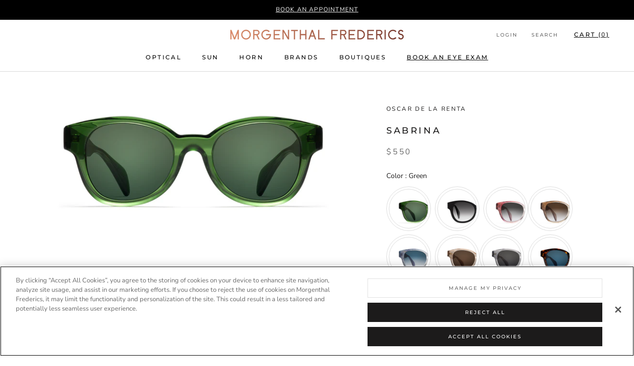

--- FILE ---
content_type: text/html; charset=utf-8
request_url: https://morgenthalfrederics.com/collections/collabs/products/sabrina
body_size: 93410
content:















<!doctype html>

<html class="no-js" lang="en">
  <head>
<!-- starapps_core_start -->
<!-- This code is automatically managed by StarApps Studio -->
<!-- Please contact support@starapps.studio for any help -->
<!-- File location: snippets/starapps-core.liquid -->


    
<!-- starapps_core_end -->


    <meta name="facebook-domain-verification" content="upuai0nimsc8zgclcck0xq0zctuwx3" />
    <script src="https://code.jquery.com/jquery-3.3.1.min.js"  async></script>

    <!-- Global site tag (gtag.js) - Google Ads: 738060281 -->
<script async src="https://www.googletagmanager.com/gtag/js?id=AW-738060281"></script>
<script>
  window.dataLayer = window.dataLayer || [];
  function gtag(){dataLayer.push(arguments);}
  gtag('js', new Date());

  gtag('config', 'AW-738060281');
  gtag('config', 'G-HK26FXYN49');
</script><script>
  document.addEventListener('DOMContentLoaded', () => {const viewItemData = {
      send_to: "G-HK26FXYN49",
      currency: "USD",
      value: "550.00",
      items: [
        {
          item_id: 7006814928966,
          item_name: "Sabrina",
          currency: "USD",
          item_brand: "Oscar de la Renta",
          item_category: "Acetate",
          price: "550.00",
          quantity: 1
        }
      ]
    }
    if (typeof gtag !== 'undefined') {
      console.log('Sending view_item event', viewItemData);
      gtag("event", "view_item", viewItemData);
    }document.addEventListener('product:added', function(event) {
      var variant = event.detail.variant; // Get the variant that was added
      var quantity = event.detail.quantity; // Get the quantity that was added
      var args = {
        send_to: "G-HK26FXYN49",
        currency: "USD",
        value: (quantity * variant.price)/100,
        items: [
          {
            item_id: variant.id,
            item_name: variant.name,
            currency: "USD",
            
              
                item_category: "All",
              
            
              
                item_category2: "ALL MF",
              
            
              
                item_category3: "Cat-eyes",
              
            
              
                item_category4: "Collaborations",
              
            
              
                item_category5: "Complete Catalog",
              
            
            item_brand: "Oscar de la Renta",
            item_variant: variant.title,
            price: variant.price/100,
            quantity: quantity
          }
        ]
      }
      if (typeof gtag !== 'undefined') {
        console.log('Sending add_to_cart event', args)
        gtag("event", "add_to_cart", args);
      }
    });

    document.addEventListener('product:removed', function(event) {
      var item = event.detail.item; // Get the item that was removed
      if (!item) return;
      const removeFromCartData = {
        send_to: "G-HK26FXYN49",
        currency: "USD",
        value: (item.quantity * item.price)/100,
        items: [
          {
            item_id: item.id,
            item_name: item.title,
            item_brand: item.vendor,
            item_variant: item.variant_title,
            price: item.price/100,
            quantity: item.quantity
          }
        ]
      }
      if (typeof gtag !== 'undefined') {
        console.log('Sending remove_from_cart event', removeFromCartData);
        gtag("event", "remove_from_cart", removeFromCartData);
      }
    });

    // Begin checkout
    function beginCheckoutTrack () {
      var BUTTON_CHECKOUT_SELECTOR = '[name="checkout"]';
      var checkoutButtons = document.querySelectorAll(BUTTON_CHECKOUT_SELECTOR)
      var isSending = false;
      if (checkoutButtons) {
        checkoutButtons.forEach(function (button) {
          button.setAttribute('type', 'button');
          button.addEventListener('click', function (e) {
            if (isSending) { return; }
            isSending = true
            e.preventDefault()
            jQuery.getJSON('/cart.js', function(cart) {
              // now have access to Shopify cart object
              const beginCheckoutArgs = {
                send_to: "G-HK26FXYN49",
                currency: "USD",
                value: cart.total_price,
                items: cart.items.map(function (item) {
                  return {
                    item_id: item.id,
                    item_name: item.title,
                    item_brand: item.vendor,
                    item_variant: item.variant_title,
                    price: item.price/100,
                    quantity: item.quantity
                  }
                })
              }
              if (typeof gtag !== 'undefined') {
                console.log('Sending begin_checkout data', beginCheckoutArgs);
                gtag("event", "begin_checkout", beginCheckoutArgs);
              }
              window.location.href = '/checkout'
            });
          })
        })
      }
    }
    beginCheckoutTrack();
    document.addEventListener('cart-content:replaced', beginCheckoutTrack);
  })
</script>

      <!-- OneTrust Cookies Consent Notice start for morgenthalfrederics.com -->

<script src="https://cdn.cookielaw.org/scripttemplates/otSDKStub.js" type="text/javascript" charset="UTF-8" data-domain-script="0191995f-510a-7b42-939c-c6de7eff8bed"></script>
<script type="text/javascript">
function OptanonWrapper() { }
</script>
<!-- OneTrust Cookies Consent Notice end for morgenthalfrederics.com -->
    

<!-- Google Tag Manager -->
<script>(function(w,d,s,l,i){w[l]=w[l]||[];w[l].push({'gtm.start':
new Date().getTime(),event:'gtm.js'});var f=d.getElementsByTagName(s)[0],
j=d.createElement(s),dl=l!='dataLayer'?'&l='+l:'';j.async=true;j.src=
'https://www.googletagmanager.com/gtm.js?id='+i+dl;f.parentNode.insertBefore(j,f);
})(window,document,'script','dataLayer','GTM-N9HN8C8');</script>
<!-- End Google Tag Manager -->

    <script src="https://code.jquery.com/jquery-3.3.1.min.js"  async></script>

    <meta charset="utf-8">
    <meta http-equiv="X-UA-Compatible" content="IE=edge,chrome=1">
    <meta name="viewport" content="width=device-width, initial-scale=1.0, height=device-height, minimum-scale=1.0, user-scalable=0">
    <meta name="theme-color" content="">
	<meta name="google-site-verification" content="x6IJNuC1mL697S_G-8B9n1Fs7X1jzqT6LPY7ceRTEyo" />
    <meta name="google-site-verification" content="qja9gwNA7x7Lbv3PNbNJGa8rnrFEGUiR2U2BHrikoLk" />

    <title>
      Oscar de la Renta x Morgenthal Frederics - Oscar de la Renta x Morgenthal Frederics - Sabrina in Light Pink Gradient
    </title><meta name="description" content="The Oscar de la Renta x Morgenthal Frederics Audrey Series features a timeless collection of acetate sunglasses handmade in France. The palette ranges from vibrant jewel tones to timeless classic tortoises inspired by the ultimate fashion icon, Audrey Hepburn. This tailored square sunglass epitomizes classic style. The acetate and lens combinations are as elegant and chic as the character they are named after. Material: Acetate Shape: Cat-eye Lens Profile: Classic Width: Narrow A: 50 DBL: 19 Temple: 145">
<link rel="canonical" href="https://morgenthalfrederics.com/products/sabrina"><link rel="shortcut icon" href="//morgenthalfrederics.com/cdn/shop/files/MF_Favicon_black_32x32.png?v=1613796912" type="image/png"><meta property="og:type" content="product">
<meta property="og:title" content="Sabrina">
<meta property="og:image" content="http://morgenthalfrederics.com/cdn/shop/products/MGF_P_182490_A_grande.jpg?v=1703097313">
<meta property="og:image:secure_url" content="https://morgenthalfrederics.com/cdn/shop/products/MGF_P_182490_A_grande.jpg?v=1703097313">
<meta property="og:image" content="http://morgenthalfrederics.com/cdn/shop/products/MGF_P_182490_B_grande.jpg?v=1703097313">
<meta property="og:image:secure_url" content="https://morgenthalfrederics.com/cdn/shop/products/MGF_P_182490_B_grande.jpg?v=1703097313">
<meta property="og:image" content="http://morgenthalfrederics.com/cdn/shop/files/MF-Sabrina-164464-a-2250_de5bf9bb-3125-4158-ab88-0c199d592753_grande.jpg?v=1703097313">
<meta property="og:image:secure_url" content="https://morgenthalfrederics.com/cdn/shop/files/MF-Sabrina-164464-a-2250_de5bf9bb-3125-4158-ab88-0c199d592753_grande.jpg?v=1703097313">
<meta property="og:price:amount" content="550.00">
<meta property="og:price:currency" content="USD">
<meta property="og:description" content="The Oscar de la Renta x Morgenthal Frederics Audrey Series features a timeless collection of acetate sunglasses handmade in France. The palette ranges from vibrant jewel tones to timeless classic tortoises inspired by the ultimate fashion icon, Audrey Hepburn. This tailored square sunglass epitomizes classic style. The acetate and lens combinations are as elegant and chic as the character they are named after. Material: Acetate Shape: Cat-eye Lens Profile: Classic Width: Narrow A: 50 DBL: 19 Temple: 145">
<meta property="og:url" content="https://morgenthalfrederics.com/products/sabrina">
<meta property="og:site_name" content="Morgenthal Frederics"><meta name="twitter:card" content="summary"><meta name="twitter:title" content="Sabrina">
<meta name="twitter:description" content="The Oscar de la Renta x Morgenthal Frederics Audrey Series features a timeless collection of acetate sunglasses handmade in France. The palette ranges from vibrant jewel tones to timeless classic tortoises inspired by the ultimate fashion icon, Audrey Hepburn.This tailored square sunglass epitomizes classic style. The acetate and lens combinations are as elegant and chic as the character they are named after.Material: AcetateShape: Cat-eyeLens Profile: ClassicWidth: Narrow   A: 50   DBL: 19   Temple: 145">
<meta name="twitter:image" content="https://morgenthalfrederics.com/cdn/shop/products/MGF_P_182490_A_600x600_crop_center.jpg?v=1703097313">


    

<!-- starapps_scripts_start -->
<!-- This code is automatically managed by StarApps Studio -->
<!-- Please contact support@starapps.studio for any help -->


<script type="application/json" sa-product-json="true">
          {
            "id": 7006814928966,
            "title": "Sabrina",
            "handle": "sabrina","product_images": [{ "id":29620725350470,"src":"\/\/morgenthalfrederics.com\/cdn\/shop\/products\/MGF_P_182490_A.jpg?v=1703097313" }  ,  { "id":29620725383238,"src":"\/\/morgenthalfrederics.com\/cdn\/shop\/products\/MGF_P_182490_B.jpg?v=1703097313" }  ,  { "id":30770166431814,"src":"\/\/morgenthalfrederics.com\/cdn\/shop\/files\/MF-Sabrina-164464-a-2250_de5bf9bb-3125-4158-ab88-0c199d592753.jpg?v=1703097313" }  ,  { "id":30770166628422,"src":"\/\/morgenthalfrederics.com\/cdn\/shop\/files\/MF-Sabrina-164464-b-2421_35d7e5e2-b84c-4790-8fb9-6f008b4ac7a7.jpg?v=1703097313" }  ,  { "id":29620725022790,"src":"\/\/morgenthalfrederics.com\/cdn\/shop\/products\/MGF_P_166645_A.jpg?v=1703097289" }  ,  { "id":29620725055558,"src":"\/\/morgenthalfrederics.com\/cdn\/shop\/products\/MGF_P_166645_B.jpg?v=1703097289" }  ,  { "id":29620725088326,"src":"\/\/morgenthalfrederics.com\/cdn\/shop\/products\/MGF_P_166646_A.jpg?v=1703097289" }  ,  { "id":29620725121094,"src":"\/\/morgenthalfrederics.com\/cdn\/shop\/products\/MGF_P_166646_B.jpg?v=1703097289" }  ,  { "id":29620725153862,"src":"\/\/morgenthalfrederics.com\/cdn\/shop\/products\/MGF_P_166647_A.jpg?v=1703097289" }  ,  { "id":29620725186630,"src":"\/\/morgenthalfrederics.com\/cdn\/shop\/products\/MGF_P_166647_B.jpg?v=1703097289" }  ,  { "id":29620725219398,"src":"\/\/morgenthalfrederics.com\/cdn\/shop\/products\/MGF_P_182488_A.jpg?v=1703097289" }  ,  { "id":29620725252166,"src":"\/\/morgenthalfrederics.com\/cdn\/shop\/products\/MGF_P_182488_B.jpg?v=1703097289" }  ,  { "id":29620725284934,"src":"\/\/morgenthalfrederics.com\/cdn\/shop\/products\/MGF_P_182489_A.jpg?v=1703097289" }  ,  { "id":29620725317702,"src":"\/\/morgenthalfrederics.com\/cdn\/shop\/products\/MGF_P_182489_B.jpg?v=1703097289" }  ,  { "id":29620725416006,"src":"\/\/morgenthalfrederics.com\/cdn\/shop\/products\/MGF_P_182491_A.jpg?v=1703097289" }  ,  { "id":29620725448774,"src":"\/\/morgenthalfrederics.com\/cdn\/shop\/products\/MGF_P_182491_B.jpg?v=1703097289" }  ,  { "id":29620725481542,"src":"\/\/morgenthalfrederics.com\/cdn\/shop\/products\/MGF_P_182492_A.jpg?v=1703097289" }  ,  { "id":29620725514310,"src":"\/\/morgenthalfrederics.com\/cdn\/shop\/products\/MGF_P_182492_B.jpg?v=1703097289" }  ],
            "media": [{"alt":"Sabrina in green","id":21901295190086,"position":1,"preview_image":{"aspect_ratio":2.167,"height":1500,"width":3251,"src":"\/\/morgenthalfrederics.com\/cdn\/shop\/products\/MGF_P_182490_A.jpg?v=1703097313"},"aspect_ratio":2.167,"height":1500,"media_type":"image","src":"\/\/morgenthalfrederics.com\/cdn\/shop\/products\/MGF_P_182490_A.jpg?v=1703097313","width":3251},{"alt":"Sabrina in green","id":21901295222854,"position":2,"preview_image":{"aspect_ratio":2.167,"height":1500,"width":3251,"src":"\/\/morgenthalfrederics.com\/cdn\/shop\/products\/MGF_P_182490_B.jpg?v=1703097313"},"aspect_ratio":2.167,"height":1500,"media_type":"image","src":"\/\/morgenthalfrederics.com\/cdn\/shop\/products\/MGF_P_182490_B.jpg?v=1703097313","width":3251},{"alt":null,"id":23070773084230,"position":3,"preview_image":{"aspect_ratio":2.167,"height":1500,"width":3251,"src":"\/\/morgenthalfrederics.com\/cdn\/shop\/files\/MF-Sabrina-164464-a-2250_de5bf9bb-3125-4158-ab88-0c199d592753.jpg?v=1703097313"},"aspect_ratio":2.167,"height":1500,"media_type":"image","src":"\/\/morgenthalfrederics.com\/cdn\/shop\/files\/MF-Sabrina-164464-a-2250_de5bf9bb-3125-4158-ab88-0c199d592753.jpg?v=1703097313","width":3251},{"alt":null,"id":23070773313606,"position":4,"preview_image":{"aspect_ratio":2.167,"height":1500,"width":3251,"src":"\/\/morgenthalfrederics.com\/cdn\/shop\/files\/MF-Sabrina-164464-b-2421_35d7e5e2-b84c-4790-8fb9-6f008b4ac7a7.jpg?v=1703097313"},"aspect_ratio":2.167,"height":1500,"media_type":"image","src":"\/\/morgenthalfrederics.com\/cdn\/shop\/files\/MF-Sabrina-164464-b-2421_35d7e5e2-b84c-4790-8fb9-6f008b4ac7a7.jpg?v=1703097313","width":3251},{"alt":"Sabrina in light pink gradient","id":21901294862406,"position":5,"preview_image":{"aspect_ratio":2.167,"height":1500,"width":3251,"src":"\/\/morgenthalfrederics.com\/cdn\/shop\/products\/MGF_P_166645_A.jpg?v=1703097289"},"aspect_ratio":2.167,"height":1500,"media_type":"image","src":"\/\/morgenthalfrederics.com\/cdn\/shop\/products\/MGF_P_166645_A.jpg?v=1703097289","width":3251},{"alt":"Sabrina in light pink gradient","id":21901294895174,"position":6,"preview_image":{"aspect_ratio":2.167,"height":1500,"width":3251,"src":"\/\/morgenthalfrederics.com\/cdn\/shop\/products\/MGF_P_166645_B.jpg?v=1703097289"},"aspect_ratio":2.167,"height":1500,"media_type":"image","src":"\/\/morgenthalfrederics.com\/cdn\/shop\/products\/MGF_P_166645_B.jpg?v=1703097289","width":3251},{"alt":"Sabrina in light brown gradient","id":21901294927942,"position":7,"preview_image":{"aspect_ratio":2.167,"height":1500,"width":3251,"src":"\/\/morgenthalfrederics.com\/cdn\/shop\/products\/MGF_P_166646_A.jpg?v=1703097289"},"aspect_ratio":2.167,"height":1500,"media_type":"image","src":"\/\/morgenthalfrederics.com\/cdn\/shop\/products\/MGF_P_166646_A.jpg?v=1703097289","width":3251},{"alt":"Sabrina in light brown gradient","id":21901294960710,"position":8,"preview_image":{"aspect_ratio":2.167,"height":1500,"width":3251,"src":"\/\/morgenthalfrederics.com\/cdn\/shop\/products\/MGF_P_166646_B.jpg?v=1703097289"},"aspect_ratio":2.167,"height":1500,"media_type":"image","src":"\/\/morgenthalfrederics.com\/cdn\/shop\/products\/MGF_P_166646_B.jpg?v=1703097289","width":3251},{"alt":"Sabrina in light blue gradient","id":21901294993478,"position":9,"preview_image":{"aspect_ratio":2.167,"height":1500,"width":3251,"src":"\/\/morgenthalfrederics.com\/cdn\/shop\/products\/MGF_P_166647_A.jpg?v=1703097289"},"aspect_ratio":2.167,"height":1500,"media_type":"image","src":"\/\/morgenthalfrederics.com\/cdn\/shop\/products\/MGF_P_166647_A.jpg?v=1703097289","width":3251},{"alt":"Sabrina in light blue gradient","id":21901295026246,"position":10,"preview_image":{"aspect_ratio":2.167,"height":1500,"width":3251,"src":"\/\/morgenthalfrederics.com\/cdn\/shop\/products\/MGF_P_166647_B.jpg?v=1703097289"},"aspect_ratio":2.167,"height":1500,"media_type":"image","src":"\/\/morgenthalfrederics.com\/cdn\/shop\/products\/MGF_P_166647_B.jpg?v=1703097289","width":3251},{"alt":"Sabrina in champagne","id":21901295059014,"position":11,"preview_image":{"aspect_ratio":2.167,"height":1500,"width":3251,"src":"\/\/morgenthalfrederics.com\/cdn\/shop\/products\/MGF_P_182488_A.jpg?v=1703097289"},"aspect_ratio":2.167,"height":1500,"media_type":"image","src":"\/\/morgenthalfrederics.com\/cdn\/shop\/products\/MGF_P_182488_A.jpg?v=1703097289","width":3251},{"alt":"Sabrina in champagne","id":21901295091782,"position":12,"preview_image":{"aspect_ratio":2.167,"height":1500,"width":3251,"src":"\/\/morgenthalfrederics.com\/cdn\/shop\/products\/MGF_P_182488_B.jpg?v=1703097289"},"aspect_ratio":2.167,"height":1500,"media_type":"image","src":"\/\/morgenthalfrederics.com\/cdn\/shop\/products\/MGF_P_182488_B.jpg?v=1703097289","width":3251},{"alt":"Sabrina in smoke","id":21901295124550,"position":13,"preview_image":{"aspect_ratio":2.167,"height":1500,"width":3251,"src":"\/\/morgenthalfrederics.com\/cdn\/shop\/products\/MGF_P_182489_A.jpg?v=1703097289"},"aspect_ratio":2.167,"height":1500,"media_type":"image","src":"\/\/morgenthalfrederics.com\/cdn\/shop\/products\/MGF_P_182489_A.jpg?v=1703097289","width":3251},{"alt":"Sabrina in smoke","id":21901295157318,"position":14,"preview_image":{"aspect_ratio":2.167,"height":1500,"width":3251,"src":"\/\/morgenthalfrederics.com\/cdn\/shop\/products\/MGF_P_182489_B.jpg?v=1703097289"},"aspect_ratio":2.167,"height":1500,"media_type":"image","src":"\/\/morgenthalfrederics.com\/cdn\/shop\/products\/MGF_P_182489_B.jpg?v=1703097289","width":3251},{"alt":"Sabrina in tortoise","id":21901295255622,"position":15,"preview_image":{"aspect_ratio":2.167,"height":1500,"width":3251,"src":"\/\/morgenthalfrederics.com\/cdn\/shop\/products\/MGF_P_182491_A.jpg?v=1703097289"},"aspect_ratio":2.167,"height":1500,"media_type":"image","src":"\/\/morgenthalfrederics.com\/cdn\/shop\/products\/MGF_P_182491_A.jpg?v=1703097289","width":3251},{"alt":"Sabrina in tortoise","id":21901295288390,"position":16,"preview_image":{"aspect_ratio":2.167,"height":1500,"width":3251,"src":"\/\/morgenthalfrederics.com\/cdn\/shop\/products\/MGF_P_182491_B.jpg?v=1703097289"},"aspect_ratio":2.167,"height":1500,"media_type":"image","src":"\/\/morgenthalfrederics.com\/cdn\/shop\/products\/MGF_P_182491_B.jpg?v=1703097289","width":3251},{"alt":"Sabrina in tokyo tortoise","id":21901295321158,"position":17,"preview_image":{"aspect_ratio":2.167,"height":1500,"width":3251,"src":"\/\/morgenthalfrederics.com\/cdn\/shop\/products\/MGF_P_182492_A.jpg?v=1703097289"},"aspect_ratio":2.167,"height":1500,"media_type":"image","src":"\/\/morgenthalfrederics.com\/cdn\/shop\/products\/MGF_P_182492_A.jpg?v=1703097289","width":3251},{"alt":"Sabrina in tokyo tortoise","id":21901295353926,"position":18,"preview_image":{"aspect_ratio":2.167,"height":1500,"width":3251,"src":"\/\/morgenthalfrederics.com\/cdn\/shop\/products\/MGF_P_182492_B.jpg?v=1703097289"},"aspect_ratio":2.167,"height":1500,"media_type":"image","src":"\/\/morgenthalfrederics.com\/cdn\/shop\/products\/MGF_P_182492_B.jpg?v=1703097289","width":3251}],"metafields": {},
            "vendor": "Oscar de la Renta",
            "variants": [{"id":40322114977862,"title":"Green","option1":"Green","option2":null,"option3":null,"sku":"182490","requires_shipping":true,"taxable":true,"featured_image":{"id":29620725350470,"product_id":7006814928966,"position":1,"created_at":"2022-09-15T18:46:00-04:00","updated_at":"2023-12-20T13:35:13-05:00","alt":"Sabrina in green","width":3251,"height":1500,"src":"\/\/morgenthalfrederics.com\/cdn\/shop\/products\/MGF_P_182490_A.jpg?v=1703097313","variant_ids":[40322114977862]},"available":true,"name":"Sabrina - Green","public_title":"Green","options":["Green"],"price":55000,"weight":800,"compare_at_price":null,"inventory_management":"shopify","barcode":null,"featured_media":{"alt":"Sabrina in green","id":21901295190086,"position":1,"preview_image":{"aspect_ratio":2.167,"height":1500,"width":3251,"src":"\/\/morgenthalfrederics.com\/cdn\/shop\/products\/MGF_P_182490_A.jpg?v=1703097313"}},"requires_selling_plan":false,"selling_plan_allocations":[],"quantity_rule":{"min":1,"max":null,"increment":1}},{"id":40935283261510,"title":"Black","option1":"Black","option2":null,"option3":null,"sku":"164464","requires_shipping":true,"taxable":true,"featured_image":{"id":30770166431814,"product_id":7006814928966,"position":3,"created_at":"2023-12-20T13:34:13-05:00","updated_at":"2023-12-20T13:35:13-05:00","alt":null,"width":3251,"height":1500,"src":"\/\/morgenthalfrederics.com\/cdn\/shop\/files\/MF-Sabrina-164464-a-2250_de5bf9bb-3125-4158-ab88-0c199d592753.jpg?v=1703097313","variant_ids":[40935283261510]},"available":true,"name":"Sabrina - Black","public_title":"Black","options":["Black"],"price":55000,"weight":800,"compare_at_price":null,"inventory_management":"shopify","barcode":"","featured_media":{"alt":null,"id":23070773084230,"position":3,"preview_image":{"aspect_ratio":2.167,"height":1500,"width":3251,"src":"\/\/morgenthalfrederics.com\/cdn\/shop\/files\/MF-Sabrina-164464-a-2250_de5bf9bb-3125-4158-ab88-0c199d592753.jpg?v=1703097313"}},"requires_selling_plan":false,"selling_plan_allocations":[],"quantity_rule":{"min":1,"max":null,"increment":1}},{"id":40322114814022,"title":"Light Pink Gradient","option1":"Light Pink Gradient","option2":null,"option3":null,"sku":"166645","requires_shipping":true,"taxable":true,"featured_image":{"id":29620725022790,"product_id":7006814928966,"position":5,"created_at":"2022-09-15T18:46:00-04:00","updated_at":"2023-12-20T13:34:49-05:00","alt":"Sabrina in light pink gradient","width":3251,"height":1500,"src":"\/\/morgenthalfrederics.com\/cdn\/shop\/products\/MGF_P_166645_A.jpg?v=1703097289","variant_ids":[40322114814022]},"available":false,"name":"Sabrina - Light Pink Gradient","public_title":"Light Pink Gradient","options":["Light Pink Gradient"],"price":55000,"weight":800,"compare_at_price":null,"inventory_management":"shopify","barcode":null,"featured_media":{"alt":"Sabrina in light pink gradient","id":21901294862406,"position":5,"preview_image":{"aspect_ratio":2.167,"height":1500,"width":3251,"src":"\/\/morgenthalfrederics.com\/cdn\/shop\/products\/MGF_P_166645_A.jpg?v=1703097289"}},"requires_selling_plan":false,"selling_plan_allocations":[],"quantity_rule":{"min":1,"max":null,"increment":1}},{"id":40322114846790,"title":"Light Brown Gradient","option1":"Light Brown Gradient","option2":null,"option3":null,"sku":"166646","requires_shipping":true,"taxable":true,"featured_image":{"id":29620725088326,"product_id":7006814928966,"position":7,"created_at":"2022-09-15T18:46:00-04:00","updated_at":"2023-12-20T13:34:49-05:00","alt":"Sabrina in light brown gradient","width":3251,"height":1500,"src":"\/\/morgenthalfrederics.com\/cdn\/shop\/products\/MGF_P_166646_A.jpg?v=1703097289","variant_ids":[40322114846790]},"available":true,"name":"Sabrina - Light Brown Gradient","public_title":"Light Brown Gradient","options":["Light Brown Gradient"],"price":55000,"weight":800,"compare_at_price":null,"inventory_management":"shopify","barcode":null,"featured_media":{"alt":"Sabrina in light brown gradient","id":21901294927942,"position":7,"preview_image":{"aspect_ratio":2.167,"height":1500,"width":3251,"src":"\/\/morgenthalfrederics.com\/cdn\/shop\/products\/MGF_P_166646_A.jpg?v=1703097289"}},"requires_selling_plan":false,"selling_plan_allocations":[],"quantity_rule":{"min":1,"max":null,"increment":1}},{"id":40322114879558,"title":"Light Blue Gradient","option1":"Light Blue Gradient","option2":null,"option3":null,"sku":"166647","requires_shipping":true,"taxable":true,"featured_image":{"id":29620725153862,"product_id":7006814928966,"position":9,"created_at":"2022-09-15T18:46:00-04:00","updated_at":"2023-12-20T13:34:49-05:00","alt":"Sabrina in light blue gradient","width":3251,"height":1500,"src":"\/\/morgenthalfrederics.com\/cdn\/shop\/products\/MGF_P_166647_A.jpg?v=1703097289","variant_ids":[40322114879558]},"available":true,"name":"Sabrina - Light Blue Gradient","public_title":"Light Blue Gradient","options":["Light Blue Gradient"],"price":55000,"weight":800,"compare_at_price":null,"inventory_management":"shopify","barcode":null,"featured_media":{"alt":"Sabrina in light blue gradient","id":21901294993478,"position":9,"preview_image":{"aspect_ratio":2.167,"height":1500,"width":3251,"src":"\/\/morgenthalfrederics.com\/cdn\/shop\/products\/MGF_P_166647_A.jpg?v=1703097289"}},"requires_selling_plan":false,"selling_plan_allocations":[],"quantity_rule":{"min":1,"max":null,"increment":1}},{"id":40322114912326,"title":"Champagne","option1":"Champagne","option2":null,"option3":null,"sku":"182488","requires_shipping":true,"taxable":true,"featured_image":{"id":29620725219398,"product_id":7006814928966,"position":11,"created_at":"2022-09-15T18:46:00-04:00","updated_at":"2023-12-20T13:34:49-05:00","alt":"Sabrina in champagne","width":3251,"height":1500,"src":"\/\/morgenthalfrederics.com\/cdn\/shop\/products\/MGF_P_182488_A.jpg?v=1703097289","variant_ids":[40322114912326]},"available":true,"name":"Sabrina - Champagne","public_title":"Champagne","options":["Champagne"],"price":55000,"weight":800,"compare_at_price":null,"inventory_management":"shopify","barcode":null,"featured_media":{"alt":"Sabrina in champagne","id":21901295059014,"position":11,"preview_image":{"aspect_ratio":2.167,"height":1500,"width":3251,"src":"\/\/morgenthalfrederics.com\/cdn\/shop\/products\/MGF_P_182488_A.jpg?v=1703097289"}},"requires_selling_plan":false,"selling_plan_allocations":[],"quantity_rule":{"min":1,"max":null,"increment":1}},{"id":40322114945094,"title":"Smoke","option1":"Smoke","option2":null,"option3":null,"sku":"182489","requires_shipping":true,"taxable":true,"featured_image":{"id":29620725284934,"product_id":7006814928966,"position":13,"created_at":"2022-09-15T18:46:00-04:00","updated_at":"2023-12-20T13:34:49-05:00","alt":"Sabrina in smoke","width":3251,"height":1500,"src":"\/\/morgenthalfrederics.com\/cdn\/shop\/products\/MGF_P_182489_A.jpg?v=1703097289","variant_ids":[40322114945094]},"available":false,"name":"Sabrina - Smoke","public_title":"Smoke","options":["Smoke"],"price":55000,"weight":800,"compare_at_price":null,"inventory_management":"shopify","barcode":null,"featured_media":{"alt":"Sabrina in smoke","id":21901295124550,"position":13,"preview_image":{"aspect_ratio":2.167,"height":1500,"width":3251,"src":"\/\/morgenthalfrederics.com\/cdn\/shop\/products\/MGF_P_182489_A.jpg?v=1703097289"}},"requires_selling_plan":false,"selling_plan_allocations":[],"quantity_rule":{"min":1,"max":null,"increment":1}},{"id":40322115010630,"title":"Tortoise","option1":"Tortoise","option2":null,"option3":null,"sku":"182491","requires_shipping":true,"taxable":true,"featured_image":{"id":29620725416006,"product_id":7006814928966,"position":15,"created_at":"2022-09-15T18:46:00-04:00","updated_at":"2023-12-20T13:34:49-05:00","alt":"Sabrina in tortoise","width":3251,"height":1500,"src":"\/\/morgenthalfrederics.com\/cdn\/shop\/products\/MGF_P_182491_A.jpg?v=1703097289","variant_ids":[40322115010630]},"available":true,"name":"Sabrina - Tortoise","public_title":"Tortoise","options":["Tortoise"],"price":55000,"weight":800,"compare_at_price":null,"inventory_management":"shopify","barcode":null,"featured_media":{"alt":"Sabrina in tortoise","id":21901295255622,"position":15,"preview_image":{"aspect_ratio":2.167,"height":1500,"width":3251,"src":"\/\/morgenthalfrederics.com\/cdn\/shop\/products\/MGF_P_182491_A.jpg?v=1703097289"}},"requires_selling_plan":false,"selling_plan_allocations":[],"quantity_rule":{"min":1,"max":null,"increment":1}},{"id":40322115043398,"title":"Tokyo Tortoise","option1":"Tokyo Tortoise","option2":null,"option3":null,"sku":"182492","requires_shipping":true,"taxable":true,"featured_image":{"id":29620725481542,"product_id":7006814928966,"position":17,"created_at":"2022-09-15T18:46:00-04:00","updated_at":"2023-12-20T13:34:49-05:00","alt":"Sabrina in tokyo tortoise","width":3251,"height":1500,"src":"\/\/morgenthalfrederics.com\/cdn\/shop\/products\/MGF_P_182492_A.jpg?v=1703097289","variant_ids":[40322115043398]},"available":true,"name":"Sabrina - Tokyo Tortoise","public_title":"Tokyo Tortoise","options":["Tokyo Tortoise"],"price":55000,"weight":800,"compare_at_price":null,"inventory_management":"shopify","barcode":null,"featured_media":{"alt":"Sabrina in tokyo tortoise","id":21901295321158,"position":17,"preview_image":{"aspect_ratio":2.167,"height":1500,"width":3251,"src":"\/\/morgenthalfrederics.com\/cdn\/shop\/products\/MGF_P_182492_A.jpg?v=1703097289"}},"requires_selling_plan":false,"selling_plan_allocations":[],"quantity_rule":{"min":1,"max":null,"increment":1}}],
            "url": "\/products\/sabrina",
            "options": [{"name":"Color","position":1,"values":["Green","Black","Light Pink Gradient","Light Brown Gradient","Light Blue Gradient","Champagne","Smoke","Tortoise","Tokyo Tortoise"]}],
            "images": ["\/\/morgenthalfrederics.com\/cdn\/shop\/products\/MGF_P_182490_A.jpg?v=1703097313","\/\/morgenthalfrederics.com\/cdn\/shop\/products\/MGF_P_182490_B.jpg?v=1703097313","\/\/morgenthalfrederics.com\/cdn\/shop\/files\/MF-Sabrina-164464-a-2250_de5bf9bb-3125-4158-ab88-0c199d592753.jpg?v=1703097313","\/\/morgenthalfrederics.com\/cdn\/shop\/files\/MF-Sabrina-164464-b-2421_35d7e5e2-b84c-4790-8fb9-6f008b4ac7a7.jpg?v=1703097313","\/\/morgenthalfrederics.com\/cdn\/shop\/products\/MGF_P_166645_A.jpg?v=1703097289","\/\/morgenthalfrederics.com\/cdn\/shop\/products\/MGF_P_166645_B.jpg?v=1703097289","\/\/morgenthalfrederics.com\/cdn\/shop\/products\/MGF_P_166646_A.jpg?v=1703097289","\/\/morgenthalfrederics.com\/cdn\/shop\/products\/MGF_P_166646_B.jpg?v=1703097289","\/\/morgenthalfrederics.com\/cdn\/shop\/products\/MGF_P_166647_A.jpg?v=1703097289","\/\/morgenthalfrederics.com\/cdn\/shop\/products\/MGF_P_166647_B.jpg?v=1703097289","\/\/morgenthalfrederics.com\/cdn\/shop\/products\/MGF_P_182488_A.jpg?v=1703097289","\/\/morgenthalfrederics.com\/cdn\/shop\/products\/MGF_P_182488_B.jpg?v=1703097289","\/\/morgenthalfrederics.com\/cdn\/shop\/products\/MGF_P_182489_A.jpg?v=1703097289","\/\/morgenthalfrederics.com\/cdn\/shop\/products\/MGF_P_182489_B.jpg?v=1703097289","\/\/morgenthalfrederics.com\/cdn\/shop\/products\/MGF_P_182491_A.jpg?v=1703097289","\/\/morgenthalfrederics.com\/cdn\/shop\/products\/MGF_P_182491_B.jpg?v=1703097289","\/\/morgenthalfrederics.com\/cdn\/shop\/products\/MGF_P_182492_A.jpg?v=1703097289","\/\/morgenthalfrederics.com\/cdn\/shop\/products\/MGF_P_182492_B.jpg?v=1703097289"],
            "featured_image": "\/\/morgenthalfrederics.com\/cdn\/shop\/products\/MGF_P_182490_A.jpg?v=1703097313",
            "tags": ["Collection: Oscar de la Renta x Morgenthal Frederics","Color: Black","Color: Blue","Color: Brown","Color: Brown Grey Green Tortoise","Color: Brown Tortoise","Color: Crystal","Color: Pink","Color: Red","For sale: TRUE","For wholesale: FALSE","Hide: FALSE","Material: Acetate","Oscar de la Renta x Morgenthal Frederics","Published: TRUE","Shape: Cat-eye","Type: Sun","Width: Narrow"],
            "available": true,
            "price_min": 55000,
            "price_max": 55000,
            "compare_at_price_min": 0,
            "compare_at_price_max": 0}
    </script><script type="text/javascript" src="https://bcdn.starapps.studio/apps/via/mf-dev/script-1608083517.js?shop=mf-dev.myshopify.com" async></script>
<!-- starapps_scripts_end -->

  <script>window.performance && window.performance.mark && window.performance.mark('shopify.content_for_header.start');</script><meta id="shopify-digital-wallet" name="shopify-digital-wallet" content="/6182502470/digital_wallets/dialog">
<meta name="shopify-checkout-api-token" content="4b2110ef66b88b575ff7893d9e395721">
<link rel="alternate" type="application/json+oembed" href="https://morgenthalfrederics.com/products/sabrina.oembed">
<script async="async" src="/checkouts/internal/preloads.js?locale=en-US"></script>
<link rel="preconnect" href="https://shop.app" crossorigin="anonymous">
<script async="async" src="https://shop.app/checkouts/internal/preloads.js?locale=en-US&shop_id=6182502470" crossorigin="anonymous"></script>
<script id="apple-pay-shop-capabilities" type="application/json">{"shopId":6182502470,"countryCode":"US","currencyCode":"USD","merchantCapabilities":["supports3DS"],"merchantId":"gid:\/\/shopify\/Shop\/6182502470","merchantName":"Morgenthal Frederics","requiredBillingContactFields":["postalAddress","email"],"requiredShippingContactFields":["postalAddress","email"],"shippingType":"shipping","supportedNetworks":["visa","masterCard","amex","discover","elo","jcb"],"total":{"type":"pending","label":"Morgenthal Frederics","amount":"1.00"},"shopifyPaymentsEnabled":true,"supportsSubscriptions":true}</script>
<script id="shopify-features" type="application/json">{"accessToken":"4b2110ef66b88b575ff7893d9e395721","betas":["rich-media-storefront-analytics"],"domain":"morgenthalfrederics.com","predictiveSearch":true,"shopId":6182502470,"locale":"en"}</script>
<script>var Shopify = Shopify || {};
Shopify.shop = "mf-dev.myshopify.com";
Shopify.locale = "en";
Shopify.currency = {"active":"USD","rate":"1.0"};
Shopify.country = "US";
Shopify.theme = {"name":"LIVE - v1.1.16 (4f39180) - 03.26.25, 22:15","id":123675115590,"schema_name":"Prestige","schema_version":"1.1.11","theme_store_id":null,"role":"main"};
Shopify.theme.handle = "null";
Shopify.theme.style = {"id":null,"handle":null};
Shopify.cdnHost = "morgenthalfrederics.com/cdn";
Shopify.routes = Shopify.routes || {};
Shopify.routes.root = "/";</script>
<script type="module">!function(o){(o.Shopify=o.Shopify||{}).modules=!0}(window);</script>
<script>!function(o){function n(){var o=[];function n(){o.push(Array.prototype.slice.apply(arguments))}return n.q=o,n}var t=o.Shopify=o.Shopify||{};t.loadFeatures=n(),t.autoloadFeatures=n()}(window);</script>
<script>
  window.ShopifyPay = window.ShopifyPay || {};
  window.ShopifyPay.apiHost = "shop.app\/pay";
  window.ShopifyPay.redirectState = null;
</script>
<script id="shop-js-analytics" type="application/json">{"pageType":"product"}</script>
<script defer="defer" async type="module" src="//morgenthalfrederics.com/cdn/shopifycloud/shop-js/modules/v2/client.init-shop-cart-sync_IZsNAliE.en.esm.js"></script>
<script defer="defer" async type="module" src="//morgenthalfrederics.com/cdn/shopifycloud/shop-js/modules/v2/chunk.common_0OUaOowp.esm.js"></script>
<script type="module">
  await import("//morgenthalfrederics.com/cdn/shopifycloud/shop-js/modules/v2/client.init-shop-cart-sync_IZsNAliE.en.esm.js");
await import("//morgenthalfrederics.com/cdn/shopifycloud/shop-js/modules/v2/chunk.common_0OUaOowp.esm.js");

  window.Shopify.SignInWithShop?.initShopCartSync?.({"fedCMEnabled":true,"windoidEnabled":true});

</script>
<script>
  window.Shopify = window.Shopify || {};
  if (!window.Shopify.featureAssets) window.Shopify.featureAssets = {};
  window.Shopify.featureAssets['shop-js'] = {"shop-cart-sync":["modules/v2/client.shop-cart-sync_DLOhI_0X.en.esm.js","modules/v2/chunk.common_0OUaOowp.esm.js"],"init-fed-cm":["modules/v2/client.init-fed-cm_C6YtU0w6.en.esm.js","modules/v2/chunk.common_0OUaOowp.esm.js"],"shop-button":["modules/v2/client.shop-button_BCMx7GTG.en.esm.js","modules/v2/chunk.common_0OUaOowp.esm.js"],"shop-cash-offers":["modules/v2/client.shop-cash-offers_BT26qb5j.en.esm.js","modules/v2/chunk.common_0OUaOowp.esm.js","modules/v2/chunk.modal_CGo_dVj3.esm.js"],"init-windoid":["modules/v2/client.init-windoid_B9PkRMql.en.esm.js","modules/v2/chunk.common_0OUaOowp.esm.js"],"init-shop-email-lookup-coordinator":["modules/v2/client.init-shop-email-lookup-coordinator_DZkqjsbU.en.esm.js","modules/v2/chunk.common_0OUaOowp.esm.js"],"shop-toast-manager":["modules/v2/client.shop-toast-manager_Di2EnuM7.en.esm.js","modules/v2/chunk.common_0OUaOowp.esm.js"],"shop-login-button":["modules/v2/client.shop-login-button_BtqW_SIO.en.esm.js","modules/v2/chunk.common_0OUaOowp.esm.js","modules/v2/chunk.modal_CGo_dVj3.esm.js"],"avatar":["modules/v2/client.avatar_BTnouDA3.en.esm.js"],"pay-button":["modules/v2/client.pay-button_CWa-C9R1.en.esm.js","modules/v2/chunk.common_0OUaOowp.esm.js"],"init-shop-cart-sync":["modules/v2/client.init-shop-cart-sync_IZsNAliE.en.esm.js","modules/v2/chunk.common_0OUaOowp.esm.js"],"init-customer-accounts":["modules/v2/client.init-customer-accounts_DenGwJTU.en.esm.js","modules/v2/client.shop-login-button_BtqW_SIO.en.esm.js","modules/v2/chunk.common_0OUaOowp.esm.js","modules/v2/chunk.modal_CGo_dVj3.esm.js"],"init-shop-for-new-customer-accounts":["modules/v2/client.init-shop-for-new-customer-accounts_JdHXxpS9.en.esm.js","modules/v2/client.shop-login-button_BtqW_SIO.en.esm.js","modules/v2/chunk.common_0OUaOowp.esm.js","modules/v2/chunk.modal_CGo_dVj3.esm.js"],"init-customer-accounts-sign-up":["modules/v2/client.init-customer-accounts-sign-up_D6__K_p8.en.esm.js","modules/v2/client.shop-login-button_BtqW_SIO.en.esm.js","modules/v2/chunk.common_0OUaOowp.esm.js","modules/v2/chunk.modal_CGo_dVj3.esm.js"],"checkout-modal":["modules/v2/client.checkout-modal_C_ZQDY6s.en.esm.js","modules/v2/chunk.common_0OUaOowp.esm.js","modules/v2/chunk.modal_CGo_dVj3.esm.js"],"shop-follow-button":["modules/v2/client.shop-follow-button_XetIsj8l.en.esm.js","modules/v2/chunk.common_0OUaOowp.esm.js","modules/v2/chunk.modal_CGo_dVj3.esm.js"],"lead-capture":["modules/v2/client.lead-capture_DvA72MRN.en.esm.js","modules/v2/chunk.common_0OUaOowp.esm.js","modules/v2/chunk.modal_CGo_dVj3.esm.js"],"shop-login":["modules/v2/client.shop-login_ClXNxyh6.en.esm.js","modules/v2/chunk.common_0OUaOowp.esm.js","modules/v2/chunk.modal_CGo_dVj3.esm.js"],"payment-terms":["modules/v2/client.payment-terms_CNlwjfZz.en.esm.js","modules/v2/chunk.common_0OUaOowp.esm.js","modules/v2/chunk.modal_CGo_dVj3.esm.js"]};
</script>
<script>(function() {
  var isLoaded = false;
  function asyncLoad() {
    if (isLoaded) return;
    isLoaded = true;
    var urls = ["https:\/\/na.shgcdn3.com\/collector.js?shop=mf-dev.myshopify.com","https:\/\/chimpstatic.com\/mcjs-connected\/js\/users\/5099d908714de8d3e4ce90fe6\/ccae94ab19a6df5407937550e.js?shop=mf-dev.myshopify.com","\/\/swymv3free-01.azureedge.net\/code\/swym-shopify.js?shop=mf-dev.myshopify.com","\/\/cdn.shopify.com\/proxy\/92a8f1a7c2bc5e5e816c761a247bf1c2e6e7db5f1728d586c402c3b4f953844f\/storage.googleapis.com\/timesact-resources\/scripts\/timesactV3.js?shop=mf-dev.myshopify.com\u0026sp-cache-control=cHVibGljLCBtYXgtYWdlPTkwMA"];
    for (var i = 0; i < urls.length; i++) {
      var s = document.createElement('script');
      s.type = 'text/javascript';
      s.async = true;
      s.src = urls[i];
      var x = document.getElementsByTagName('script')[0];
      x.parentNode.insertBefore(s, x);
    }
  };
  if(window.attachEvent) {
    window.attachEvent('onload', asyncLoad);
  } else {
    window.addEventListener('load', asyncLoad, false);
  }
})();</script>
<script id="__st">var __st={"a":6182502470,"offset":-18000,"reqid":"3c93e4bd-d06e-4d95-b38e-102865472980-1768414435","pageurl":"morgenthalfrederics.com\/collections\/collabs\/products\/sabrina","u":"23660dbe2af9","p":"product","rtyp":"product","rid":7006814928966};</script>
<script>window.ShopifyPaypalV4VisibilityTracking = true;</script>
<script id="captcha-bootstrap">!function(){'use strict';const t='contact',e='account',n='new_comment',o=[[t,t],['blogs',n],['comments',n],[t,'customer']],c=[[e,'customer_login'],[e,'guest_login'],[e,'recover_customer_password'],[e,'create_customer']],r=t=>t.map((([t,e])=>`form[action*='/${t}']:not([data-nocaptcha='true']) input[name='form_type'][value='${e}']`)).join(','),a=t=>()=>t?[...document.querySelectorAll(t)].map((t=>t.form)):[];function s(){const t=[...o],e=r(t);return a(e)}const i='password',u='form_key',d=['recaptcha-v3-token','g-recaptcha-response','h-captcha-response',i],f=()=>{try{return window.sessionStorage}catch{return}},m='__shopify_v',_=t=>t.elements[u];function p(t,e,n=!1){try{const o=window.sessionStorage,c=JSON.parse(o.getItem(e)),{data:r}=function(t){const{data:e,action:n}=t;return t[m]||n?{data:e,action:n}:{data:t,action:n}}(c);for(const[e,n]of Object.entries(r))t.elements[e]&&(t.elements[e].value=n);n&&o.removeItem(e)}catch(o){console.error('form repopulation failed',{error:o})}}const l='form_type',E='cptcha';function T(t){t.dataset[E]=!0}const w=window,h=w.document,L='Shopify',v='ce_forms',y='captcha';let A=!1;((t,e)=>{const n=(g='f06e6c50-85a8-45c8-87d0-21a2b65856fe',I='https://cdn.shopify.com/shopifycloud/storefront-forms-hcaptcha/ce_storefront_forms_captcha_hcaptcha.v1.5.2.iife.js',D={infoText:'Protected by hCaptcha',privacyText:'Privacy',termsText:'Terms'},(t,e,n)=>{const o=w[L][v],c=o.bindForm;if(c)return c(t,g,e,D).then(n);var r;o.q.push([[t,g,e,D],n]),r=I,A||(h.body.append(Object.assign(h.createElement('script'),{id:'captcha-provider',async:!0,src:r})),A=!0)});var g,I,D;w[L]=w[L]||{},w[L][v]=w[L][v]||{},w[L][v].q=[],w[L][y]=w[L][y]||{},w[L][y].protect=function(t,e){n(t,void 0,e),T(t)},Object.freeze(w[L][y]),function(t,e,n,w,h,L){const[v,y,A,g]=function(t,e,n){const i=e?o:[],u=t?c:[],d=[...i,...u],f=r(d),m=r(i),_=r(d.filter((([t,e])=>n.includes(e))));return[a(f),a(m),a(_),s()]}(w,h,L),I=t=>{const e=t.target;return e instanceof HTMLFormElement?e:e&&e.form},D=t=>v().includes(t);t.addEventListener('submit',(t=>{const e=I(t);if(!e)return;const n=D(e)&&!e.dataset.hcaptchaBound&&!e.dataset.recaptchaBound,o=_(e),c=g().includes(e)&&(!o||!o.value);(n||c)&&t.preventDefault(),c&&!n&&(function(t){try{if(!f())return;!function(t){const e=f();if(!e)return;const n=_(t);if(!n)return;const o=n.value;o&&e.removeItem(o)}(t);const e=Array.from(Array(32),(()=>Math.random().toString(36)[2])).join('');!function(t,e){_(t)||t.append(Object.assign(document.createElement('input'),{type:'hidden',name:u})),t.elements[u].value=e}(t,e),function(t,e){const n=f();if(!n)return;const o=[...t.querySelectorAll(`input[type='${i}']`)].map((({name:t})=>t)),c=[...d,...o],r={};for(const[a,s]of new FormData(t).entries())c.includes(a)||(r[a]=s);n.setItem(e,JSON.stringify({[m]:1,action:t.action,data:r}))}(t,e)}catch(e){console.error('failed to persist form',e)}}(e),e.submit())}));const S=(t,e)=>{t&&!t.dataset[E]&&(n(t,e.some((e=>e===t))),T(t))};for(const o of['focusin','change'])t.addEventListener(o,(t=>{const e=I(t);D(e)&&S(e,y())}));const B=e.get('form_key'),M=e.get(l),P=B&&M;t.addEventListener('DOMContentLoaded',(()=>{const t=y();if(P)for(const e of t)e.elements[l].value===M&&p(e,B);[...new Set([...A(),...v().filter((t=>'true'===t.dataset.shopifyCaptcha))])].forEach((e=>S(e,t)))}))}(h,new URLSearchParams(w.location.search),n,t,e,['guest_login'])})(!0,!0)}();</script>
<script integrity="sha256-4kQ18oKyAcykRKYeNunJcIwy7WH5gtpwJnB7kiuLZ1E=" data-source-attribution="shopify.loadfeatures" defer="defer" src="//morgenthalfrederics.com/cdn/shopifycloud/storefront/assets/storefront/load_feature-a0a9edcb.js" crossorigin="anonymous"></script>
<script crossorigin="anonymous" defer="defer" src="//morgenthalfrederics.com/cdn/shopifycloud/storefront/assets/shopify_pay/storefront-65b4c6d7.js?v=20250812"></script>
<script data-source-attribution="shopify.dynamic_checkout.dynamic.init">var Shopify=Shopify||{};Shopify.PaymentButton=Shopify.PaymentButton||{isStorefrontPortableWallets:!0,init:function(){window.Shopify.PaymentButton.init=function(){};var t=document.createElement("script");t.src="https://morgenthalfrederics.com/cdn/shopifycloud/portable-wallets/latest/portable-wallets.en.js",t.type="module",document.head.appendChild(t)}};
</script>
<script data-source-attribution="shopify.dynamic_checkout.buyer_consent">
  function portableWalletsHideBuyerConsent(e){var t=document.getElementById("shopify-buyer-consent"),n=document.getElementById("shopify-subscription-policy-button");t&&n&&(t.classList.add("hidden"),t.setAttribute("aria-hidden","true"),n.removeEventListener("click",e))}function portableWalletsShowBuyerConsent(e){var t=document.getElementById("shopify-buyer-consent"),n=document.getElementById("shopify-subscription-policy-button");t&&n&&(t.classList.remove("hidden"),t.removeAttribute("aria-hidden"),n.addEventListener("click",e))}window.Shopify?.PaymentButton&&(window.Shopify.PaymentButton.hideBuyerConsent=portableWalletsHideBuyerConsent,window.Shopify.PaymentButton.showBuyerConsent=portableWalletsShowBuyerConsent);
</script>
<script data-source-attribution="shopify.dynamic_checkout.cart.bootstrap">document.addEventListener("DOMContentLoaded",(function(){function t(){return document.querySelector("shopify-accelerated-checkout-cart, shopify-accelerated-checkout")}if(t())Shopify.PaymentButton.init();else{new MutationObserver((function(e,n){t()&&(Shopify.PaymentButton.init(),n.disconnect())})).observe(document.body,{childList:!0,subtree:!0})}}));
</script>
<link id="shopify-accelerated-checkout-styles" rel="stylesheet" media="screen" href="https://morgenthalfrederics.com/cdn/shopifycloud/portable-wallets/latest/accelerated-checkout-backwards-compat.css" crossorigin="anonymous">
<style id="shopify-accelerated-checkout-cart">
        #shopify-buyer-consent {
  margin-top: 1em;
  display: inline-block;
  width: 100%;
}

#shopify-buyer-consent.hidden {
  display: none;
}

#shopify-subscription-policy-button {
  background: none;
  border: none;
  padding: 0;
  text-decoration: underline;
  font-size: inherit;
  cursor: pointer;
}

#shopify-subscription-policy-button::before {
  box-shadow: none;
}

      </style>

<script>window.performance && window.performance.mark && window.performance.mark('shopify.content_for_header.end');</script>
  





  <script type="text/javascript">
    
      window.__shgMoneyFormat = window.__shgMoneyFormat || {"USD":{"currency":"USD","currency_symbol":"$","currency_symbol_location":"left","decimal_places":2,"decimal_separator":".","thousands_separator":","}};
    
    window.__shgCurrentCurrencyCode = window.__shgCurrentCurrencyCode || {
      currency: "USD",
      currency_symbol: "$",
      decimal_separator: ".",
      thousands_separator: ",",
      decimal_places: 2,
      currency_symbol_location: "left"
    };
  </script>


<script type="application/vnd.locksmith+json" data-locksmith>{"version":"v6.22","locked":false,"initialized":true,"scope":"product","access_granted":true,"access_denied":false,"manual_lock":false,"server_lock":false,"server_rendered":null,"hide_resource":false,"hide_links_to_resource":false,"transparent":true,"locks":{"all":[],"opened":[]},"keys":[],"keys_signature":"9f813c03e7e5eb7fb64c4baee663b672e0f68459442967b1002786d9b987255a","state":{"template":"product","theme":123675115590,"product":"sabrina","collection":"collabs","page":null,"blog":null,"article":null,"app":null},"now":1768414436,"path":"\/collections\/collabs\/products\/sabrina","canonical_url":"https:\/\/morgenthalfrederics.com\/products\/sabrina","customer_id":null,"customer_id_signature":"9f813c03e7e5eb7fb64c4baee663b672e0f68459442967b1002786d9b987255a","cart":null}</script><script data-locksmith>!function(){var require=void 0,reqwest=function(){function succeed(e){var t=protocolRe.exec(e.url);return t=t&&t[1]||context.location.protocol,httpsRe.test(t)?twoHundo.test(e.request.status):!!e.request.response}function handleReadyState(e,t,n){return function(){return e._aborted?n(e.request):e._timedOut?n(e.request,"Request is aborted: timeout"):void(e.request&&4==e.request[readyState]&&(e.request.onreadystatechange=noop,succeed(e)?t(e.request):n(e.request)))}}function setHeaders(e,t){var n,r=t.headers||{};r.Accept=r.Accept||defaultHeaders.accept[t.type]||defaultHeaders.accept["*"];var o="undefined"!=typeof FormData&&t.data instanceof FormData;!t.crossOrigin&&!r[requestedWith]&&(r[requestedWith]=defaultHeaders.requestedWith),!r[contentType]&&!o&&(r[contentType]=t.contentType||defaultHeaders.contentType);for(n in r)r.hasOwnProperty(n)&&"setRequestHeader"in e&&e.setRequestHeader(n,r[n])}function setCredentials(e,t){"undefined"!=typeof t.withCredentials&&"undefined"!=typeof e.withCredentials&&(e.withCredentials=!!t.withCredentials)}function generalCallback(e){lastValue=e}function urlappend(e,t){return e+(/[?]/.test(e)?"&":"?")+t}function handleJsonp(e,t,n,r){var o=uniqid++,i=e.jsonpCallback||"callback",a=e.jsonpCallbackName||reqwest.getcallbackPrefix(o),s=new RegExp("((^|[?]|&)"+i+")=([^&]+)"),u=r.match(s),c=doc.createElement("script"),l=0,p=-1!==navigator.userAgent.indexOf("MSIE 10.0");return u?"?"===u[3]?r=r.replace(s,"$1="+a):a=u[3]:r=urlappend(r,i+"="+a),context[a]=generalCallback,c.type="text/javascript",c.src=r,c.async=!0,"undefined"!=typeof c.onreadystatechange&&!p&&(c.htmlFor=c.id="_reqwest_"+o),c.onload=c.onreadystatechange=function(){return c[readyState]&&"complete"!==c[readyState]&&"loaded"!==c[readyState]||l?!1:(c.onload=c.onreadystatechange=null,c.onclick&&c.onclick(),t(lastValue),lastValue=void 0,head.removeChild(c),l=1,void 0)},head.appendChild(c),{abort:function(){c.onload=c.onreadystatechange=null,n({},"Request is aborted: timeout",{}),lastValue=void 0,head.removeChild(c),l=1}}}function getRequest(e,t){var n,r=this.o,o=(r.method||"GET").toUpperCase(),i="string"==typeof r?r:r.url,a=r.processData!==!1&&r.data&&"string"!=typeof r.data?reqwest.toQueryString(r.data):r.data||null,s=!1;return("jsonp"==r.type||"GET"==o)&&a&&(i=urlappend(i,a),a=null),"jsonp"==r.type?handleJsonp(r,e,t,i):(n=r.xhr&&r.xhr(r)||xhr(r),n.open(o,i,r.async===!1?!1:!0),setHeaders(n,r),setCredentials(n,r),context[xDomainRequest]&&n instanceof context[xDomainRequest]?(n.onload=e,n.onerror=t,n.onprogress=function(){},s=!0):n.onreadystatechange=handleReadyState(this,e,t),r.before&&r.before(n),s?setTimeout(function(){n.send(a)},200):n.send(a),n)}function Reqwest(e,t){this.o=e,this.fn=t,init.apply(this,arguments)}function setType(e){return null===e?void 0:e.match("json")?"json":e.match("javascript")?"js":e.match("text")?"html":e.match("xml")?"xml":void 0}function init(o,fn){function complete(e){for(o.timeout&&clearTimeout(self.timeout),self.timeout=null;self._completeHandlers.length>0;)self._completeHandlers.shift()(e)}function success(resp){var type=o.type||resp&&setType(resp.getResponseHeader("Content-Type"));resp="jsonp"!==type?self.request:resp;var filteredResponse=globalSetupOptions.dataFilter(resp.responseText,type),r=filteredResponse;try{resp.responseText=r}catch(e){}if(r)switch(type){case"json":try{resp=context.JSON?context.JSON.parse(r):eval("("+r+")")}catch(err){return error(resp,"Could not parse JSON in response",err)}break;case"js":resp=eval(r);break;case"html":resp=r;break;case"xml":resp=resp.responseXML&&resp.responseXML.parseError&&resp.responseXML.parseError.errorCode&&resp.responseXML.parseError.reason?null:resp.responseXML}for(self._responseArgs.resp=resp,self._fulfilled=!0,fn(resp),self._successHandler(resp);self._fulfillmentHandlers.length>0;)resp=self._fulfillmentHandlers.shift()(resp);complete(resp)}function timedOut(){self._timedOut=!0,self.request.abort()}function error(e,t,n){for(e=self.request,self._responseArgs.resp=e,self._responseArgs.msg=t,self._responseArgs.t=n,self._erred=!0;self._errorHandlers.length>0;)self._errorHandlers.shift()(e,t,n);complete(e)}this.url="string"==typeof o?o:o.url,this.timeout=null,this._fulfilled=!1,this._successHandler=function(){},this._fulfillmentHandlers=[],this._errorHandlers=[],this._completeHandlers=[],this._erred=!1,this._responseArgs={};var self=this;fn=fn||function(){},o.timeout&&(this.timeout=setTimeout(function(){timedOut()},o.timeout)),o.success&&(this._successHandler=function(){o.success.apply(o,arguments)}),o.error&&this._errorHandlers.push(function(){o.error.apply(o,arguments)}),o.complete&&this._completeHandlers.push(function(){o.complete.apply(o,arguments)}),this.request=getRequest.call(this,success,error)}function reqwest(e,t){return new Reqwest(e,t)}function normalize(e){return e?e.replace(/\r?\n/g,"\r\n"):""}function serial(e,t){var n,r,o,i,a=e.name,s=e.tagName.toLowerCase(),u=function(e){e&&!e.disabled&&t(a,normalize(e.attributes.value&&e.attributes.value.specified?e.value:e.text))};if(!e.disabled&&a)switch(s){case"input":/reset|button|image|file/i.test(e.type)||(n=/checkbox/i.test(e.type),r=/radio/i.test(e.type),o=e.value,(!n&&!r||e.checked)&&t(a,normalize(n&&""===o?"on":o)));break;case"textarea":t(a,normalize(e.value));break;case"select":if("select-one"===e.type.toLowerCase())u(e.selectedIndex>=0?e.options[e.selectedIndex]:null);else for(i=0;e.length&&i<e.length;i++)e.options[i].selected&&u(e.options[i])}}function eachFormElement(){var e,t,n=this,r=function(e,t){var r,o,i;for(r=0;r<t.length;r++)for(i=e[byTag](t[r]),o=0;o<i.length;o++)serial(i[o],n)};for(t=0;t<arguments.length;t++)e=arguments[t],/input|select|textarea/i.test(e.tagName)&&serial(e,n),r(e,["input","select","textarea"])}function serializeQueryString(){return reqwest.toQueryString(reqwest.serializeArray.apply(null,arguments))}function serializeHash(){var e={};return eachFormElement.apply(function(t,n){t in e?(e[t]&&!isArray(e[t])&&(e[t]=[e[t]]),e[t].push(n)):e[t]=n},arguments),e}function buildParams(e,t,n,r){var o,i,a,s=/\[\]$/;if(isArray(t))for(i=0;t&&i<t.length;i++)a=t[i],n||s.test(e)?r(e,a):buildParams(e+"["+("object"==typeof a?i:"")+"]",a,n,r);else if(t&&"[object Object]"===t.toString())for(o in t)buildParams(e+"["+o+"]",t[o],n,r);else r(e,t)}var context=this;if("window"in context)var doc=document,byTag="getElementsByTagName",head=doc[byTag]("head")[0];else{var XHR2;try{XHR2=require("xhr2")}catch(ex){throw new Error("Peer dependency `xhr2` required! Please npm install xhr2")}}var httpsRe=/^http/,protocolRe=/(^\w+):\/\//,twoHundo=/^(20\d|1223)$/,readyState="readyState",contentType="Content-Type",requestedWith="X-Requested-With",uniqid=0,callbackPrefix="reqwest_"+ +new Date,lastValue,xmlHttpRequest="XMLHttpRequest",xDomainRequest="XDomainRequest",noop=function(){},isArray="function"==typeof Array.isArray?Array.isArray:function(e){return e instanceof Array},defaultHeaders={contentType:"application/x-www-form-urlencoded",requestedWith:xmlHttpRequest,accept:{"*":"text/javascript, text/html, application/xml, text/xml, */*",xml:"application/xml, text/xml",html:"text/html",text:"text/plain",json:"application/json, text/javascript",js:"application/javascript, text/javascript"}},xhr=function(e){if(e.crossOrigin===!0){var t=context[xmlHttpRequest]?new XMLHttpRequest:null;if(t&&"withCredentials"in t)return t;if(context[xDomainRequest])return new XDomainRequest;throw new Error("Browser does not support cross-origin requests")}return context[xmlHttpRequest]?new XMLHttpRequest:XHR2?new XHR2:new ActiveXObject("Microsoft.XMLHTTP")},globalSetupOptions={dataFilter:function(e){return e}};return Reqwest.prototype={abort:function(){this._aborted=!0,this.request.abort()},retry:function(){init.call(this,this.o,this.fn)},then:function(e,t){return e=e||function(){},t=t||function(){},this._fulfilled?this._responseArgs.resp=e(this._responseArgs.resp):this._erred?t(this._responseArgs.resp,this._responseArgs.msg,this._responseArgs.t):(this._fulfillmentHandlers.push(e),this._errorHandlers.push(t)),this},always:function(e){return this._fulfilled||this._erred?e(this._responseArgs.resp):this._completeHandlers.push(e),this},fail:function(e){return this._erred?e(this._responseArgs.resp,this._responseArgs.msg,this._responseArgs.t):this._errorHandlers.push(e),this},"catch":function(e){return this.fail(e)}},reqwest.serializeArray=function(){var e=[];return eachFormElement.apply(function(t,n){e.push({name:t,value:n})},arguments),e},reqwest.serialize=function(){if(0===arguments.length)return"";var e,t,n=Array.prototype.slice.call(arguments,0);return e=n.pop(),e&&e.nodeType&&n.push(e)&&(e=null),e&&(e=e.type),t="map"==e?serializeHash:"array"==e?reqwest.serializeArray:serializeQueryString,t.apply(null,n)},reqwest.toQueryString=function(e,t){var n,r,o=t||!1,i=[],a=encodeURIComponent,s=function(e,t){t="function"==typeof t?t():null==t?"":t,i[i.length]=a(e)+"="+a(t)};if(isArray(e))for(r=0;e&&r<e.length;r++)s(e[r].name,e[r].value);else for(n in e)e.hasOwnProperty(n)&&buildParams(n,e[n],o,s);return i.join("&").replace(/%20/g,"+")},reqwest.getcallbackPrefix=function(){return callbackPrefix},reqwest.compat=function(e,t){return e&&(e.type&&(e.method=e.type)&&delete e.type,e.dataType&&(e.type=e.dataType),e.jsonpCallback&&(e.jsonpCallbackName=e.jsonpCallback)&&delete e.jsonpCallback,e.jsonp&&(e.jsonpCallback=e.jsonp)),new Reqwest(e,t)},reqwest.ajaxSetup=function(e){e=e||{};for(var t in e)globalSetupOptions[t]=e[t]},reqwest}(),rollbar=window.__rollbar_for_locksmith||function(){var e={};return!function(t,n){"object"==typeof e&&"object"==typeof module?module.exports=n():"function"==typeof define&&define.amd?define([],n):"object"==typeof e?e.rollbar=n():t.rollbar=n()}(this,function(){return function(e){function t(r){if(n[r])return n[r].exports;var o=n[r]={exports:{},id:r,loaded:!1};return e[r].call(o.exports,o,o.exports,t),o.loaded=!0,o.exports}var n={};return t.m=e,t.c=n,t.p="",t(0)}([function(e,t,n){e.exports=n(1)},function(e,t,n){"use strict";var r=n(2);"undefined"==typeof window||window._rollbarStartTime||(window._rollbarStartTime=(new Date).getTime()),e.exports=r},function(e,t,n){"use strict";function r(e,t){this.options=c.merge(k,e);var n=new l(this.options,d,h);this.client=t||new u(this.options,n,p,"browser");var r="undefined"!=typeof window&&window||"undefined"!=typeof self&&self,o="undefined"!=typeof document&&document;i(this.client.notifier),a(this.client.queue),(this.options.captureUncaught||this.options.handleUncaughtExceptions)&&(f.captureUncaughtExceptions(r,this),f.wrapGlobals(r,this)),(this.options.captureUnhandledRejections||this.options.handleUnhandledRejections)&&f.captureUnhandledRejections(r,this),this.instrumenter=new w(this.options,this.client.telemeter,this,r,o),this.instrumenter.instrument()}function o(e){var t="Rollbar is not initialized";p.error(t),e&&e(new Error(t))}function i(e){e.addTransform(m.handleItemWithError).addTransform(m.ensureItemHasSomethingToSay).addTransform(m.addBaseInfo).addTransform(m.addRequestInfo(window)).addTransform(m.addClientInfo(window)).addTransform(m.addPluginInfo(window)).addTransform(m.addBody).addTransform(g.addMessageWithError).addTransform(g.addTelemetryData).addTransform(g.addConfigToPayload).addTransform(m.scrubPayload).addTransform(g.userTransform(p)).addTransform(g.itemToPayload)}function a(e){e.addPredicate(y.checkLevel).addPredicate(v.checkIgnore).addPredicate(y.userCheckIgnore(p)).addPredicate(y.urlIsNotBlacklisted(p)).addPredicate(y.urlIsWhitelisted(p)).addPredicate(y.messageIsIgnored(p))}function s(e){for(var t=0,n=e.length;n>t;++t)if(c.isFunction(e[t]))return e[t]}var u=n(3),c=n(5),l=n(11),p=n(13),f=n(16),d=n(17),h=n(19),m=n(20),g=n(24),v=n(25),y=n(26),b=n(21),w=n(27),x=null;r.init=function(e,t){return x?x.global(e).configure(e):x=new r(e,t)},r.prototype.global=function(e){return this.client.global(e),this},r.global=function(e){return x?x.global(e):void o()},r.prototype.configure=function(e,t){var n=this.options,r={};return t&&(r={payload:t}),this.options=c.merge(n,e,r),this.client.configure(this.options,t),this.instrumenter.configure(this.options),this},r.configure=function(e,t){return x?x.configure(e,t):void o()},r.prototype.lastError=function(){return this.client.lastError},r.lastError=function(){return x?x.lastError():void o()},r.prototype.log=function(){var e=this._createItem(arguments),t=e.uuid;return this.client.log(e),{uuid:t}},r.log=function(){if(x)return x.log.apply(x,arguments);var e=s(arguments);o(e)},r.prototype.debug=function(){var e=this._createItem(arguments),t=e.uuid;return this.client.debug(e),{uuid:t}},r.debug=function(){if(x)return x.debug.apply(x,arguments);var e=s(arguments);o(e)},r.prototype.info=function(){var e=this._createItem(arguments),t=e.uuid;return this.client.info(e),{uuid:t}},r.info=function(){if(x)return x.info.apply(x,arguments);var e=s(arguments);o(e)},r.prototype.warn=function(){var e=this._createItem(arguments),t=e.uuid;return this.client.warn(e),{uuid:t}},r.warn=function(){if(x)return x.warn.apply(x,arguments);var e=s(arguments);o(e)},r.prototype.warning=function(){var e=this._createItem(arguments),t=e.uuid;return this.client.warning(e),{uuid:t}},r.warning=function(){if(x)return x.warning.apply(x,arguments);var e=s(arguments);o(e)},r.prototype.error=function(){var e=this._createItem(arguments),t=e.uuid;return this.client.error(e),{uuid:t}},r.error=function(){if(x)return x.error.apply(x,arguments);var e=s(arguments);o(e)},r.prototype.critical=function(){var e=this._createItem(arguments),t=e.uuid;return this.client.critical(e),{uuid:t}},r.critical=function(){if(x)return x.critical.apply(x,arguments);var e=s(arguments);o(e)},r.prototype.handleUncaughtException=function(e,t,n,r,o,i){var a,s=c.makeUnhandledStackInfo(e,t,n,r,o,"onerror","uncaught exception",b);c.isError(o)?(a=this._createItem([e,o,i]),a._unhandledStackInfo=s):c.isError(t)?(a=this._createItem([e,t,i]),a._unhandledStackInfo=s):(a=this._createItem([e,i]),a.stackInfo=s),a.level=this.options.uncaughtErrorLevel,a._isUncaught=!0,this.client.log(a)},r.prototype.handleUnhandledRejection=function(e,t){var n="unhandled rejection was null or undefined!";if(e)if(e.message)n=e.message;else{var r=c.stringify(e);r.value&&(n=r.value)}var o,i=e&&e._rollbarContext||t&&t._rollbarContext;c.isError(e)?o=this._createItem([n,e,i]):(o=this._createItem([n,e,i]),o.stackInfo=c.makeUnhandledStackInfo(n,"",0,0,null,"unhandledrejection","",b)),o.level=this.options.uncaughtErrorLevel,o._isUncaught=!0,o._originalArgs=o._originalArgs||[],o._originalArgs.push(t),this.client.log(o)},r.prototype.wrap=function(e,t,n){try{var r;if(r=c.isFunction(t)?t:function(){return t||{}},!c.isFunction(e))return e;if(e._isWrap)return e;if(!e._rollbar_wrapped&&(e._rollbar_wrapped=function(){t&&c.isFunction(t)&&t.apply(this,arguments);try{return e.apply(this,arguments)}catch(t){var n=t;throw n&&(c.isType(n,"string")&&(n=new String(n)),n._rollbarContext=r()||{},n._rollbarContext._wrappedSource=e.toString(),window._rollbarWrappedError=n),n}},e._rollbar_wrapped._isWrap=!0,e.hasOwnProperty))for(var o in e)e.hasOwnProperty(o)&&(e._rollbar_wrapped[o]=e[o]);return e._rollbar_wrapped}catch(t){return e}},r.wrap=function(e,t){return x?x.wrap(e,t):void o()},r.prototype.captureEvent=function(e,t){return this.client.captureEvent(e,t)},r.captureEvent=function(e,t){return x?x.captureEvent(e,t):void o()},r.prototype.captureDomContentLoaded=function(e,t){return t||(t=new Date),this.client.captureDomContentLoaded(t)},r.prototype.captureLoad=function(e,t){return t||(t=new Date),this.client.captureLoad(t)},r.prototype._createItem=function(e){return c.createItem(e,p,this)};var k={version:"2.4.5",scrubFields:["pw","pass","passwd","password","secret","confirm_password","confirmPassword","password_confirmation","passwordConfirmation","access_token","accessToken","secret_key","secretKey","secretToken","cc-number","card number","cardnumber","cardnum","ccnum","ccnumber","cc num","creditcardnumber","credit card number","newcreditcardnumber","new credit card","creditcardno","credit card no","card#","card #","cc-csc","cvc2","cvv2","ccv2","security code","card verification","name on credit card","name on card","nameoncard","cardholder","card holder","name des karteninhabers","card type","cardtype","cc type","cctype","payment type","expiration date","expirationdate","expdate","cc-exp"],logLevel:"debug",reportLevel:"debug",uncaughtErrorLevel:"error",endpoint:"api.rollbar.com/api/1/item/",verbose:!1,enabled:!0,sendConfig:!1,includeItemsInTelemetry:!0,captureIp:!0};e.exports=r},function(e,t,n){"use strict";function r(e,t,n,o){this.options=c.merge(e),this.logger=n,r.rateLimiter.configureGlobal(this.options),r.rateLimiter.setPlatformOptions(o,this.options),this.queue=new a(r.rateLimiter,t,n,this.options),this.notifier=new s(this.queue,this.options),this.telemeter=new u(this.options),this.lastError=null,this.lastErrorHash="none"}function o(e){var t=e.message||"",n=(e.err||{}).stack||String(e.err);return t+"::"+n}var i=n(4),a=n(8),s=n(9),u=n(10),c=n(5),l={maxItems:0,itemsPerMinute:60};r.rateLimiter=new i(l),r.prototype.global=function(e){return r.rateLimiter.configureGlobal(e),this},r.prototype.configure=function(e,t){var n=this.options,r={};return t&&(r={payload:t}),this.options=c.merge(n,e,r),this.notifier&&this.notifier.configure(this.options),this.telemeter&&this.telemeter.configure(this.options),this.global(this.options),this},r.prototype.log=function(e){var t=this._defaultLogLevel();return this._log(t,e)},r.prototype.debug=function(e){this._log("debug",e)},r.prototype.info=function(e){this._log("info",e)},r.prototype.warn=function(e){this._log("warning",e)},r.prototype.warning=function(e){this._log("warning",e)},r.prototype.error=function(e){this._log("error",e)},r.prototype.critical=function(e){this._log("critical",e)},r.prototype.wait=function(e){this.queue.wait(e)},r.prototype.captureEvent=function(e,t){return this.telemeter.captureEvent(e,t)},r.prototype.captureDomContentLoaded=function(e){return this.telemeter.captureDomContentLoaded(e)},r.prototype.captureLoad=function(e){return this.telemeter.captureLoad(e)},r.prototype._log=function(e,t){var n;if(t.callback&&(n=t.callback,delete t.callback),this._sameAsLastError(t)){if(n){var r=new Error("ignored identical item");r.item=t,n(r)}}else try{t.level=t.level||e,this.telemeter._captureRollbarItem(t),t.telemetryEvents=this.telemeter.copyEvents(),this.notifier.log(t,n)}catch(e){this.logger.error(e)}},r.prototype._defaultLogLevel=function(){return this.options.logLevel||"debug"},r.prototype._sameAsLastError=function(e){if(!e._isUncaught)return!1;var t=o(e);return this.lastErrorHash===t||(this.lastError=e.err,this.lastErrorHash=t,!1)},e.exports=r},function(e,t,n){"use strict";function r(e){this.startTime=s.now(),this.counter=0,this.perMinCounter=0,this.platform=null,this.platformOptions={},this.configureGlobal(e)}function o(e,t,n){return!e.ignoreRateLimit&&t>=1&&n>t}function i(e,t,n,r,o,i,s){var u=null;return n&&(n=new Error(n)),n||r||(u=a(e,t,o,i,s)),{error:n,shouldSend:r,payload:u}}function a(e,t,n,r,o){var i,a=t.environment||t.payload&&t.payload.environment;i=o?"item per minute limit reached, ignoring errors until timeout":"maxItems has been hit, ignoring errors until reset.";var s={body:{message:{body:i,extra:{maxItems:n,itemsPerMinute:r}}},language:"javascript",environment:a,notifier:{version:t.notifier&&t.notifier.version||t.version}};return"browser"===e?(s.platform="browser",s.framework="browser-js",s.notifier.name="rollbar-browser-js"):"server"===e?(s.framework=t.framework||"node-js",s.notifier.name=t.notifier.name):"react-native"===e&&(s.framework=t.framework||"react-native",s.notifier.name=t.notifier.name),s}var s=n(5);r.globalSettings={startTime:s.now(),maxItems:void 0,itemsPerMinute:void 0},r.prototype.configureGlobal=function(e){void 0!==e.startTime&&(r.globalSettings.startTime=e.startTime),void 0!==e.maxItems&&(r.globalSettings.maxItems=e.maxItems),void 0!==e.itemsPerMinute&&(r.globalSettings.itemsPerMinute=e.itemsPerMinute)},r.prototype.shouldSend=function(e,t){t=t||s.now();var n=t-this.startTime;(0>n||n>=6e4)&&(this.startTime=t,this.perMinCounter=0);var a=r.globalSettings.maxItems,u=r.globalSettings.itemsPerMinute;if(o(e,a,this.counter))return i(this.platform,this.platformOptions,a+" max items reached",!1);if(o(e,u,this.perMinCounter))return i(this.platform,this.platformOptions,u+" items per minute reached",!1);this.counter++,this.perMinCounter++;var c=!o(e,a,this.counter),l=c;return c=c&&!o(e,u,this.perMinCounter),i(this.platform,this.platformOptions,null,c,a,u,l)},r.prototype.setPlatformOptions=function(e,t){this.platform=e,this.platformOptions=t},e.exports=r},function(e,t,n){"use strict";function r(){if(!N&&(N=!0,c(JSON)&&(s(JSON.stringify)&&(j.stringify=JSON.stringify),s(JSON.parse)&&(j.parse=JSON.parse)),!a(j.stringify)||!a(j.parse))){var e=n(7);e(j)}}function o(e,t){return t===i(e)}function i(e){var t=typeof e;return"object"!==t?t:e?e instanceof Error?"error":{}.toString.call(e).match(/\s([a-zA-Z]+)/)[1].toLowerCase():"null"}function a(e){return o(e,"function")}function s(e){var t=/[\\^$.*+?()[\]{}|]/g,n=Function.prototype.toString.call(Object.prototype.hasOwnProperty).replace(t,"\\$&").replace(/hasOwnProperty|(function).*?(?=\\\()| for .+?(?=\\\])/g,"$1.*?"),r=RegExp("^"+n+"$");return u(e)&&r.test(e)}function u(e){var t=typeof e;return null!=e&&("object"==t||"function"==t)}function c(e){return!o(e,"undefined")}function l(e){var t=i(e);return"object"===t||"array"===t}function p(e){return o(e,"error")}function f(e,t,n){var r,i,a,s=o(e,"object"),u=o(e,"array"),c=[];if(s&&-1!==n.indexOf(e))return e;if(n.push(e),s)for(r in e)Object.prototype.hasOwnProperty.call(e,r)&&c.push(r);else if(u)for(a=0;a<e.length;++a)c.push(a);var l=s?{}:[];for(a=0;a<c.length;++a)r=c[a],i=e[r],l[r]=t(r,i,n);return 0!=c.length?l:e}function d(){return"********"}function h(){var e=q(),t="xxxxxxxx-xxxx-4xxx-yxxx-xxxxxxxxxxxx".replace(/[xy]/g,function(t){var n=(e+16*Math.random())%16|0;return e=Math.floor(e/16),("x"===t?n:7&n|8).toString(16)});return t}function m(e){var t=g(e);return t?(""===t.anchor&&(t.source=t.source.replace("#","")),e=t.source.replace("?"+t.query,"")):"(unknown)"}function g(e){if(o(e,"string")){for(var t=H,n=t.parser[t.strictMode?"strict":"loose"].exec(e),r={},i=t.key.length;i--;)r[t.key[i]]=n[i]||"";return r[t.q.name]={},r[t.key[12]].replace(t.q.parser,function(e,n,o){n&&(r[t.q.name][n]=o)}),r}}function v(e,t,n){n=n||{},n.access_token=e;var r,o=[];for(r in n)Object.prototype.hasOwnProperty.call(n,r)&&o.push([r,n[r]].join("="));var i="?"+o.sort().join("&");t=t||{},t.path=t.path||"";var a,s=t.path.indexOf("?"),u=t.path.indexOf("#");-1!==s&&(-1===u||u>s)?(a=t.path,t.path=a.substring(0,s)+i+"&"+a.substring(s+1)):-1!==u?(a=t.path,t.path=a.substring(0,u)+i+a.substring(u)):t.path=t.path+i}function y(e,t){if(t=t||e.protocol,!t&&e.port&&(80===e.port?t="http:":443===e.port&&(t="https:")),t=t||"https:",!e.hostname)return null;var n=t+"//"+e.hostname;return e.port&&(n=n+":"+e.port),e.path&&(n+=e.path),n}function b(e,t){var n,r;try{n=j.stringify(e)}catch(o){if(t&&a(t))try{n=t(e)}catch(e){r=e}else r=o}return{error:r,value:n}}function w(e){var t,n;try{t=j.parse(e)}catch(e){n=e}return{error:n,value:t}}function x(e,t,n,r,o,i,a,s){var u={url:t||"",line:n,column:r};u.func=s.guessFunctionName(u.url,u.line),u.context=s.gatherContext(u.url,u.line);var c=document&&document.location&&document.location.href,l=window&&window.navigator&&window.navigator.userAgent;return{mode:i,message:o?String(o):e||a,url:c,stack:[u],useragent:l}}function k(e,t){return function(t,n){try{r(t,n)}catch(r){e.error(r)}}}function _(e,t,n,r,o){for(var a,s,u,c,l,p,f=[],d=0,m=e.length;m>d;++d){p=e[d];var g=i(p);switch(g){case"undefined":break;case"string":a?f.push(p):a=p;break;case"function":c=k(t,p);break;case"date":f.push(p);break;case"error":case"domexception":s?f.push(p):s=p;break;case"object":case"array":if(p instanceof Error||"undefined"!=typeof DOMException&&p instanceof DOMException){s?f.push(p):s=p;break}if(r&&"object"===g&&!l){for(var v=0,y=r.length;y>v;++v)if(void 0!==p[r[v]]){l=p;break}if(l)break}u?f.push(p):u=p;break;default:if(p instanceof Error||"undefined"!=typeof DOMException&&p instanceof DOMException){s?f.push(p):s=p;break}f.push(p)}}f.length>0&&(u=R(u),u.extraArgs=f);var b={message:a,err:s,custom:u,timestamp:q(),callback:c,uuid:h()};return u&&void 0!==u.level&&(b.level=u.level,delete u.level),r&&l&&(b.request=l),o&&(b.lambdaContext=o),b._originalArgs=e,b}function E(e,t){if(e){var n=t.split("."),r=e;try{for(var o=0,i=n.length;i>o;++o)r=r[n[o]]}catch(e){r=void 0}return r}}function T(e,t,n){if(e){var r=t.split("."),o=r.length;if(!(1>o)){if(1===o)return void(e[r[0]]=n);try{for(var i=e[r[0]]||{},a=i,s=1;o-1>s;s++)i[r[s]]=i[r[s]]||{},i=i[r[s]];i[r[o-1]]=n,e[r[0]]=a}catch(e){return}}}}function S(e,t){function n(e,t,n,r,o,i){return t+d(i)}function r(e){var t;if(o(e,"string"))for(t=0;t<u.length;++t)e=e.replace(u[t],n);return e}function i(e,t){var n;for(n=0;n<s.length;++n)if(s[n].test(e)){t=d(t);break}return t}function a(e,t,n){var s=i(e,t);return s===t?o(t,"object")||o(t,"array")?f(t,a,n):r(s):s}t=t||[];var s=I(t),u=O(t);return f(e,a,[])}function I(e){for(var t,n=[],r=0;r<e.length;++r)t="^\\[?(%5[bB])?"+e[r]+"\\[?(%5[bB])?\\]?(%5[dD])?$",n.push(new RegExp(t,"i"));return n}function O(e){for(var t,n=[],r=0;r<e.length;++r)t="\\[?(%5[bB])?"+e[r]+"\\[?(%5[bB])?\\]?(%5[dD])?",n.push(new RegExp("("+t+"=)([^&\\n]+)","igm"));return n}function C(e){var t,n,r,o=[];for(t=0,n=e.length;n>t;t++){switch(r=e[t],i(r)){case"object":r=b(r),r=r.error||r.value,r.length>500&&(r=r.substr(0,497)+"...");break;case"null":r="null";break;case"undefined":r="undefined";break;case"symbol":r=r.toString()}o.push(r)}return o.join(" ")}function q(){return Date.now?+Date.now():+new Date}function L(e,t){if(e&&e.user_ip&&t!==!0){var n=e.user_ip;if(t)try{var r;if(-1!==n.indexOf("."))r=n.split("."),r.pop(),r.push("0"),n=r.join(".");else if(-1!==n.indexOf(":")){if(r=n.split(":"),r.length>2){var o=r.slice(0,3),i=o[2].indexOf("/");-1!==i&&(o[2]=o[2].substring(0,i));var a="0000:0000:0000:0000:0000";n=o.concat(a).join(":")}}else n=null}catch(e){n=null}else n=null;e.user_ip=n}}var R=n(6),j={},N=!1;r();var A={debug:0,info:1,warning:2,error:3,critical:4},H={strictMode:!1,key:["source","protocol","authority","userInfo","user","password","host","port","relative","path","directory","file","query","anchor"],q:{name:"queryKey",parser:/(?:^|&)([^&=]*)=?([^&]*)/g},parser:{strict:/^(?:([^:\/?#]+):)?(?:\/\/((?:(([^:@]*)(?::([^:@]*))?)?@)?([^:\/?#]*)(?::(\d*))?))?((((?:[^?#\/]*\/)*)([^?#]*))(?:\?([^#]*))?(?:#(.*))?)/,loose:/^(?:(?![^:@]+:[^:@\/]*@)([^:\/?#.]+):)?(?:\/\/)?((?:(([^:@]*)(?::([^:@]*))?)?@)?([^:\/?#]*)(?::(\d*))?)(((\/(?:[^?#](?![^?#\/]*\.[^?#\/.]+(?:[?#]|$)))*\/?)?([^?#\/]*))(?:\?([^#]*))?(?:#(.*))?)/}};e.exports={isType:o,typeName:i,isFunction:a,isNativeFunction:s,isIterable:l,isError:p,merge:R,traverse:f,redact:d,uuid4:h,LEVELS:A,sanitizeUrl:m,addParamsAndAccessTokenToPath:v,formatUrl:y,stringify:b,jsonParse:w,makeUnhandledStackInfo:x,createItem:_,get:E,set:T,scrub:S,formatArgsAsString:C,now:q,filterIp:L}},function(e,t){"use strict";function n(){var e,t,r,o,a,s={},u=null,c=arguments.length;for(e=0;c>e;e++)if(u=arguments[e],null!=u)for(a in u)t=s[a],r=u[a],s!==r&&(r&&i(r)?(o=t&&i(t)?t:{},s[a]=n(o,r)):"undefined"!=typeof r&&(s[a]=r));return s}var r=Object.prototype.hasOwnProperty,o=Object.prototype.toString,i=function(e){if(!e||"[object Object]"!==o.call(e))return!1;var t=r.call(e,"constructor"),n=e.constructor&&e.constructor.prototype&&r.call(e.constructor.prototype,"isPrototypeOf");if(e.constructor&&!t&&!n)return!1;var i;for(i in e);return"undefined"==typeof i||r.call(e,i)};e.exports=n},function(e,t){var n=function(e){function t(e){return 10>e?"0"+e:e}function n(){return this.valueOf()}function r(e){return i.lastIndex=0,i.test(e)?'"'+e.replace(i,function(e){var t=u[e];return"string"==typeof t?t:"\\u"+("0000"+e.charCodeAt(0).toString(16)).slice(-4)})+'"':'"'+e+'"'}function o(e,t){var n,i,u,l,p,f=a,d=t[e];switch(d&&"object"==typeof d&&"function"==typeof d.toJSON&&(d=d.toJSON(e)),"function"==typeof c&&(d=c.call(t,e,d)),typeof d){case"string":return r(d);case"number":return isFinite(d)?String(d):"null";case"boolean":case"null":return String(d);case"object":if(!d)return"null";if(a+=s,p=[],"[object Array]"===Object.prototype.toString.apply(d)){for(l=d.length,n=0;l>n;n+=1)p[n]=o(n,d)||"null";return u=0===p.length?"[]":a?"[\n"+a+p.join(",\n"+a)+"\n"+f+"]":"["+p.join(",")+"]",a=f,u}if(c&&"object"==typeof c)for(l=c.length,n=0;l>n;n+=1)"string"==typeof c[n]&&(i=c[n],u=o(i,d),u&&p.push(r(i)+(a?": ":":")+u));else for(i in d)Object.prototype.hasOwnProperty.call(d,i)&&(u=o(i,d),u&&p.push(r(i)+(a?": ":":")+u));return u=0===p.length?"{}":a?"{\n"+a+p.join(",\n"+a)+"\n"+f+"}":"{"+p.join(",")+"}",a=f,u}}var i=/[\\"\u0000-\u001f\u007f-\u009f\u00ad\u0600-\u0604\u070f\u17b4\u17b5\u200c-\u200f\u2028-\u202f\u2060-\u206f\ufeff\ufff0-\uffff]/g;"function"!=typeof Date.prototype.toJSON&&(Date.prototype.toJSON=function(){return isFinite(this.valueOf())?this.getUTCFullYear()+"-"+t(this.getUTCMonth()+1)+"-"+t(this.getUTCDate())+"T"+t(this.getUTCHours())+":"+t(this.getUTCMinutes())+":"+t(this.getUTCSeconds())+"Z":null},Boolean.prototype.toJSON=n,Number.prototype.toJSON=n,String.prototype.toJSON=n);var a,s,u,c;"function"!=typeof e.stringify&&(u={"\b":"\\b","	":"\\t","\n":"\\n","\f":"\\f","\r":"\\r",'"':'\\"',"\\":"\\\\"},e.stringify=function(e,t,n){var r;if(a="",s="","number"==typeof n)for(r=0;n>r;r+=1)s+=" ";else"string"==typeof n&&(s=n);if(c=t,t&&"function"!=typeof t&&("object"!=typeof t||"number"!=typeof t.length))throw new Error("JSON.stringify");return o("",{"":e})}),"function"!=typeof e.parse&&(e.parse=function(){var e,t,n,r,o,i={"\\":"\\",'"':'"',"/":"/",t:"	",n:"\n",r:"\r",f:"\f",b:"\b"},a={go:function(){e="ok"},firstokey:function(){r=o,e="colon"},okey:function(){r=o,e="colon"},ovalue:function(){e="ocomma"},firstavalue:function(){e="acomma"},avalue:function(){e="acomma"}},s={go:function(){e="ok"},ovalue:function(){e="ocomma"},firstavalue:function(){e="acomma"},avalue:function(){e="acomma"}},u={"{":{go:function(){t.push({state:"ok"}),n={},e="firstokey"},ovalue:function(){t.push({container:n,state:"ocomma",key:r}),n={},e="firstokey"},firstavalue:function(){t.push({container:n,state:"acomma"}),n={},e="firstokey"},avalue:function(){t.push({container:n,state:"acomma"}),n={},e="firstokey"}},"}":{firstokey:function(){var i=t.pop();o=n,n=i.container,r=i.key,e=i.state},ocomma:function(){var i=t.pop();n[r]=o,o=n,n=i.container,r=i.key,e=i.state}},"[":{go:function(){t.push({state:"ok"}),n=[],e="firstavalue"},ovalue:function(){t.push({container:n,state:"ocomma",key:r}),n=[],e="firstavalue"},firstavalue:function(){t.push({container:n,state:"acomma"}),n=[],e="firstavalue"},avalue:function(){t.push({container:n,state:"acomma"}),n=[],e="firstavalue"}},"]":{firstavalue:function(){var i=t.pop();o=n,n=i.container,r=i.key,e=i.state},acomma:function(){var i=t.pop();n.push(o),o=n,n=i.container,r=i.key,e=i.state}},":":{colon:function(){if(Object.hasOwnProperty.call(n,r))throw new SyntaxError("Duplicate key '"+r+'"');e="ovalue"}},",":{ocomma:function(){n[r]=o,e="okey"},acomma:function(){n.push(o),e="avalue"}},"true":{go:function(){o=!0,e="ok"},ovalue:function(){o=!0,e="ocomma"},firstavalue:function(){o=!0,e="acomma"},avalue:function(){o=!0,e="acomma"}},"false":{go:function(){o=!1,e="ok"},ovalue:function(){o=!1,e="ocomma"},firstavalue:function(){o=!1,e="acomma"},avalue:function(){o=!1,e="acomma"}},"null":{go:function(){o=null,e="ok"},ovalue:function(){o=null,e="ocomma"},firstavalue:function(){o=null,e="acomma"},avalue:function(){o=null,e="acomma"}}};return function(n,r){var i,c=/^[\u0020\t\n\r]*(?:([,:\[\]{}]|true|false|null)|(-?\d+(?:\.\d*)?(?:[eE][+\-]?\d+)?)|"((?:[^\r\n\t\\\"]|\\(?:["\\\/trnfb]|u[0-9a-fA-F]{4}))*)")/;e="go",t=[];try{for(;i=c.exec(n),i;)i[1]?u[i[1]][e]():i[2]?(o=+i[2],s[e]()):(o=l(i[3]),a[e]()),n=n.slice(i[0].length)}catch(l){e=l}if("ok"!==e||/[^\u0020\t\n\r]/.test(n))throw e instanceof SyntaxError?e:new SyntaxError("JSON");return"function"==typeof r?function p(e,t){var n,i,a=e[t];if(a&&"object"==typeof a)for(n in o)Object.prototype.hasOwnProperty.call(a,n)&&(i=p(a,n),void 0!==i?a[n]=i:delete a[n]);return r.call(e,t,a)}({"":o},""):o}}())};e.exports=n},function(e,t,n){"use strict";function r(e,t,n,r){this.rateLimiter=e,this.api=t,this.logger=n,this.options=r,this.predicates=[],this.pendingItems=[],this.pendingRequests=[],this.retryQueue=[],this.retryHandle=null,this.waitCallback=null,this.waitIntervalID=null}var o=n(5);r.prototype.configure=function(e){this.api&&this.api.configure(e);var t=this.options;return this.options=o.merge(t,e),this},r.prototype.addPredicate=function(e){
return o.isFunction(e)&&this.predicates.push(e),this},r.prototype.addPendingItem=function(e){this.pendingItems.push(e)},r.prototype.removePendingItem=function(e){var t=this.pendingItems.indexOf(e);-1!==t&&this.pendingItems.splice(t,1)},r.prototype.addItem=function(e,t,n,r){t&&o.isFunction(t)||(t=function(){});var i=this._applyPredicates(e);if(i.stop)return this.removePendingItem(r),void t(i.err);this._maybeLog(e,n),this.removePendingItem(r),this.pendingRequests.push(e);try{this._makeApiRequest(e,function(n,r){this._dequeuePendingRequest(e),t(n,r)}.bind(this))}catch(n){this._dequeuePendingRequest(e),t(n)}},r.prototype.wait=function(e){o.isFunction(e)&&(this.waitCallback=e,this._maybeCallWait()||(this.waitIntervalID&&(this.waitIntervalID=clearInterval(this.waitIntervalID)),this.waitIntervalID=setInterval(function(){this._maybeCallWait()}.bind(this),500)))},r.prototype._applyPredicates=function(e){for(var t=null,n=0,r=this.predicates.length;r>n;n++)if(t=this.predicates[n](e,this.options),!t||void 0!==t.err)return{stop:!0,err:t.err};return{stop:!1,err:null}},r.prototype._makeApiRequest=function(e,t){var n=this.rateLimiter.shouldSend(e);n.shouldSend?this.api.postItem(e,function(n,r){n?this._maybeRetry(n,e,t):t(n,r)}.bind(this)):n.error?t(n.error):this.api.postItem(n.payload,t)};var i=["ECONNRESET","ENOTFOUND","ESOCKETTIMEDOUT","ETIMEDOUT","ECONNREFUSED","EHOSTUNREACH","EPIPE","EAI_AGAIN"];r.prototype._maybeRetry=function(e,t,n){var r=!1;if(this.options.retryInterval)for(var o=0,a=i.length;a>o;o++)if(e.code===i[o]){r=!0;break}r?this._retryApiRequest(t,n):n(e)},r.prototype._retryApiRequest=function(e,t){this.retryQueue.push({item:e,callback:t}),this.retryHandle||(this.retryHandle=setInterval(function(){for(;this.retryQueue.length;){var e=this.retryQueue.shift();this._makeApiRequest(e.item,e.callback)}}.bind(this),this.options.retryInterval))},r.prototype._dequeuePendingRequest=function(e){var t=this.pendingRequests.indexOf(e);-1!==t&&(this.pendingRequests.splice(t,1),this._maybeCallWait())},r.prototype._maybeLog=function(e,t){if(this.logger&&this.options.verbose){var n=t;if(n=n||o.get(e,"body.trace.exception.message"),n=n||o.get(e,"body.trace_chain.0.exception.message"))return void this.logger.error(n);n=o.get(e,"body.message.body"),n&&this.logger.log(n)}},r.prototype._maybeCallWait=function(){return!(!o.isFunction(this.waitCallback)||0!==this.pendingItems.length||0!==this.pendingRequests.length||(this.waitIntervalID&&(this.waitIntervalID=clearInterval(this.waitIntervalID)),this.waitCallback(),0))},e.exports=r},function(e,t,n){"use strict";function r(e,t){this.queue=e,this.options=t,this.transforms=[]}var o=n(5);r.prototype.configure=function(e){this.queue&&this.queue.configure(e);var t=this.options;return this.options=o.merge(t,e),this},r.prototype.addTransform=function(e){return o.isFunction(e)&&this.transforms.push(e),this},r.prototype.log=function(e,t){if(t&&o.isFunction(t)||(t=function(){}),!this.options.enabled)return t(new Error("Rollbar is not enabled"));this.queue.addPendingItem(e);var n=e.err;this._applyTransforms(e,function(r,o){return r?(this.queue.removePendingItem(e),t(r,null)):void this.queue.addItem(o,t,n,e)}.bind(this))},r.prototype._applyTransforms=function(e,t){var n=-1,r=this.transforms.length,o=this.transforms,i=this.options,a=function(e,s){return e?void t(e,null):(n++,n===r?void t(null,s):void o[n](s,i,a))};a(null,e)},e.exports=r},function(e,t,n){"use strict";function r(e){this.queue=[],this.options=i.merge(e);var t=this.options.maxTelemetryEvents||a;this.maxQueueSize=Math.max(0,Math.min(t,a))}function o(e,t){if(t)return t;var n={error:"error",manual:"info"};return n[e]||"info"}var i=n(5),a=100;r.prototype.configure=function(e){var t=this.options;this.options=i.merge(t,e);var n=this.options.maxTelemetryEvents||a,r=Math.max(0,Math.min(n,a)),o=0;this.maxQueueSize>r&&(o=this.maxQueueSize-r),this.maxQueueSize=r,this.queue.splice(0,o)},r.prototype.copyEvents=function(){return Array.prototype.slice.call(this.queue,0)},r.prototype.capture=function(e,t,n,r,a){var s={level:o(e,n),type:e,timestamp_ms:a||i.now(),body:t,source:"client"};r&&(s.uuid=r);try{if(i.isFunction(this.options.filterTelemetry)&&this.options.filterTelemetry(s))return!1}catch(e){this.options.filterTelemetry=null}return this.push(s),s},r.prototype.captureEvent=function(e,t,n){return this.capture("manual",e,t,n)},r.prototype.captureError=function(e,t,n,r){var o={message:e.message||String(e)};return e.stack&&(o.stack=e.stack),this.capture("error",o,t,n,r)},r.prototype.captureLog=function(e,t,n,r){return this.capture("log",{message:e},t,n,r)},r.prototype.captureNetwork=function(e,t,n,r){t=t||"xhr",e.subtype=e.subtype||t,r&&(e.request=r);var o=this.levelFromStatus(e.status_code);return this.capture("network",e,o,n)},r.prototype.levelFromStatus=function(e){return e>=200&&400>e?"info":0===e||e>=400?"error":"info"},r.prototype.captureDom=function(e,t,n,r,o){var i={subtype:e,element:t};return void 0!==n&&(i.value=n),void 0!==r&&(i.checked=r),this.capture("dom",i,"info",o)},r.prototype.captureNavigation=function(e,t,n){return this.capture("navigation",{from:e,to:t},"info",n)},r.prototype.captureDomContentLoaded=function(e){return this.capture("navigation",{subtype:"DOMContentLoaded"},"info",void 0,e&&e.getTime())},r.prototype.captureLoad=function(e){return this.capture("navigation",{subtype:"load"},"info",void 0,e&&e.getTime())},r.prototype.captureConnectivityChange=function(e,t){return this.captureNetwork({change:e},"connectivity",t)},r.prototype._captureRollbarItem=function(e){return this.options.includeItemsInTelemetry?e.err?this.captureError(e.err,e.level,e.uuid,e.timestamp):e.message?this.captureLog(e.message,e.level,e.uuid,e.timestamp):e.custom?this.capture("log",e.custom,e.level,e.uuid,e.timestamp):void 0:void 0},r.prototype.push=function(e){this.queue.push(e),this.queue.length>this.maxQueueSize&&this.queue.shift()},e.exports=r},function(e,t,n){"use strict";function r(e,t,n,r){this.options=e,this.transport=t,this.url=n,this.jsonBackup=r,this.accessToken=e.accessToken,this.transportOptions=o(e,n)}function o(e,t){return a.getTransportFromOptions(e,s,t)}var i=n(5),a=n(12),s={hostname:"api.rollbar.com",path:"/api/1/item/",search:null,version:"1",protocol:"https:",port:443};r.prototype.postItem=function(e,t){var n=a.transportOptions(this.transportOptions,"POST"),r=a.buildPayload(this.accessToken,e,this.jsonBackup);this.transport.post(this.accessToken,n,r,t)},r.prototype.configure=function(e){var t=this.oldOptions;return this.options=i.merge(t,e),this.transportOptions=o(this.options,this.url),void 0!==this.options.accessToken&&(this.accessToken=this.options.accessToken),this},e.exports=r},function(e,t,n){"use strict";function r(e,t,n){if(!s.isType(t.context,"string")){var r=s.stringify(t.context,n);r.error?t.context="Error: could not serialize 'context'":t.context=r.value||"",t.context.length>255&&(t.context=t.context.substr(0,255))}return{access_token:e,data:t}}function o(e,t,n){var r=t.hostname,o=t.protocol,i=t.port,a=t.path,s=t.search,u=e.proxy;if(e.endpoint){var c=n.parse(e.endpoint);r=c.hostname,o=c.protocol,i=c.port,a=c.pathname,s=c.search}return{hostname:r,protocol:o,port:i,path:a,search:s,proxy:u}}function i(e,t){var n=e.protocol||"https:",r=e.port||("http:"===n?80:"https:"===n?443:void 0),o=e.hostname,i=e.path;return e.search&&(i+=e.search),e.proxy&&(i=n+"//"+o+i,o=e.proxy.host||e.proxy.hostname,r=e.proxy.port,n=e.proxy.protocol||n),{protocol:n,hostname:o,path:i,port:r,method:t}}function a(e,t){var n=/\/$/.test(e),r=/^\//.test(t);return n&&r?t=t.substring(1):n||r||(t="/"+t),e+t}var s=n(5);e.exports={buildPayload:r,getTransportFromOptions:o,transportOptions:i,appendPathToPath:a}},function(e,t,n){"use strict";function r(){var e=Array.prototype.slice.call(arguments,0);e.unshift("Rollbar:"),a.ieVersion()<=8?console.error(s.formatArgsAsString(e)):console.error.apply(console,e)}function o(){var e=Array.prototype.slice.call(arguments,0);e.unshift("Rollbar:"),a.ieVersion()<=8?console.info(s.formatArgsAsString(e)):console.info.apply(console,e)}function i(){var e=Array.prototype.slice.call(arguments,0);e.unshift("Rollbar:"),a.ieVersion()<=8?console.log(s.formatArgsAsString(e)):console.log.apply(console,e)}n(14);var a=n(15),s=n(5);e.exports={error:r,info:o,log:i}},function(e,t){!function(e){"use strict";e.console||(e.console={});for(var t,n,r=e.console,o=function(){},i=["memory"],a="assert,clear,count,debug,dir,dirxml,error,exception,group,groupCollapsed,groupEnd,info,log,markTimeline,profile,profiles,profileEnd,show,table,time,timeEnd,timeline,timelineEnd,timeStamp,trace,warn".split(",");t=i.pop();)r[t]||(r[t]={});for(;n=a.pop();)r[n]||(r[n]=o)}("undefined"==typeof window?this:window)},function(e,t){"use strict";function n(){var e;if(!document)return e;for(var t=3,n=document.createElement("div"),r=n.getElementsByTagName("i");n.innerHTML="<!--[if gt IE "+ ++t+"]><i></i><![endif]-->",r[0];);return t>4?t:e}var r={ieVersion:n};e.exports=r},function(e,t){"use strict";function n(e,t,n){if(e){var o;if("function"==typeof t._rollbarOldOnError)o=t._rollbarOldOnError;else if(e.onerror){for(o=e.onerror;o._rollbarOldOnError;)o=o._rollbarOldOnError;t._rollbarOldOnError=o}var i=function(){var n=Array.prototype.slice.call(arguments,0);r(e,t,o,n)};n&&(i._rollbarOldOnError=o),e.onerror=i}}function r(e,t,n,r){e._rollbarWrappedError&&(r[4]||(r[4]=e._rollbarWrappedError),r[5]||(r[5]=e._rollbarWrappedError._rollbarContext),e._rollbarWrappedError=null),t.handleUncaughtException.apply(t,r),n&&n.apply(e,r)}function o(e,t,n){if(e){"function"==typeof e._rollbarURH&&e._rollbarURH.belongsToShim&&e.removeEventListener("unhandledrejection",e._rollbarURH);var r=function(e){var n,r,o;try{n=e.reason}catch(e){n=void 0}try{r=e.promise}catch(e){r="[unhandledrejection] error getting `promise` from event"}try{o=e.detail,!n&&o&&(n=o.reason,r=o.promise)}catch(e){o="[unhandledrejection] error getting `detail` from event"}n||(n="[unhandledrejection] error getting `reason` from event"),t&&t.handleUnhandledRejection&&t.handleUnhandledRejection(n,r)};r.belongsToShim=n,e._rollbarURH=r,e.addEventListener("unhandledrejection",r)}}function i(e,t,n){if(e){var r,o,i="EventTarget,Window,Node,ApplicationCache,AudioTrackList,ChannelMergerNode,CryptoOperation,EventSource,FileReader,HTMLUnknownElement,IDBDatabase,IDBRequest,IDBTransaction,KeyOperation,MediaController,MessagePort,ModalWindow,Notification,SVGElementInstance,Screen,TextTrack,TextTrackCue,TextTrackList,WebSocket,WebSocketWorker,Worker,XMLHttpRequest,XMLHttpRequestEventTarget,XMLHttpRequestUpload".split(",");for(r=0;r<i.length;++r)o=i[r],e[o]&&e[o].prototype&&a(t,e[o].prototype,n)}}function a(e,t,n){if(t.hasOwnProperty&&t.hasOwnProperty("addEventListener")){for(var r=t.addEventListener;r._rollbarOldAdd&&r.belongsToShim;)r=r._rollbarOldAdd;var o=function(t,n,o){r.call(this,t,e.wrap(n),o)};o._rollbarOldAdd=r,o.belongsToShim=n,t.addEventListener=o;for(var i=t.removeEventListener;i._rollbarOldRemove&&i.belongsToShim;)i=i._rollbarOldRemove;var a=function(e,t,n){i.call(this,e,t&&t._rollbar_wrapped||t,n)};a._rollbarOldRemove=i,a.belongsToShim=n,t.removeEventListener=a}}e.exports={captureUncaughtExceptions:n,captureUnhandledRejections:o,wrapGlobals:i}},function(e,t,n){"use strict";function r(e,t,n,r,o){r&&l.isFunction(r)||(r=function(){}),l.addParamsAndAccessTokenToPath(e,t,n);var a="GET",s=l.formatUrl(t);i(e,s,a,null,r,o)}function o(e,t,n,r,o){if(r&&l.isFunction(r)||(r=function(){}),!n)return r(new Error("Cannot send empty request"));var a=p.truncate(n);if(a.error)return r(a.error);var s=a.value,u="POST",c=l.formatUrl(t);i(e,c,u,s,r,o)}function i(e,t,n,r,o,i){var p;if(p=i?i():a(),!p)return o(new Error("No way to send a request"));try{try{var d=function(){try{if(d&&4===p.readyState){d=void 0;var e=l.jsonParse(p.responseText);if(s(p))return void o(e.error,e.value);if(u(p)){if(403===p.status){var t=e.value&&e.value.message;f.error(t)}o(new Error(String(p.status)))}else{var n="XHR response had no status code (likely connection failure)";o(c(n))}}}catch(e){var r;r=e&&e.stack?e:new Error(e),o(r)}};p.open(n,t,!0),p.setRequestHeader&&(p.setRequestHeader("Content-Type","application/json"),p.setRequestHeader("X-Rollbar-Access-Token",e)),p.onreadystatechange=d,p.send(r)}catch(e){if("undefined"!=typeof XDomainRequest){if(!window||!window.location)return o(new Error("No window available during request, unknown environment"));"http:"===window.location.href.substring(0,5)&&"https"===t.substring(0,5)&&(t="http"+t.substring(5));var h=new XDomainRequest;h.onprogress=function(){},h.ontimeout=function(){var e="Request timed out",t="ETIMEDOUT";o(c(e,t))},h.onerror=function(){o(new Error("Error during request"))},h.onload=function(){var e=l.jsonParse(h.responseText);o(e.error,e.value)},h.open(n,t,!0),h.send(r)}else o(new Error("Cannot find a method to transport a request"))}}catch(e){o(e)}}function a(){var e,t,n=[function(){return new XMLHttpRequest},function(){return new ActiveXObject("Msxml2.XMLHTTP")},function(){return new ActiveXObject("Msxml3.XMLHTTP")},function(){return new ActiveXObject("Microsoft.XMLHTTP")}],r=n.length;for(t=0;r>t;t++)try{e=n[t]();break}catch(e){}return e}function s(e){return e&&e.status&&200===e.status}function u(e){return e&&l.isType(e.status,"number")&&e.status>=400&&e.status<600}function c(e,t){var n=new Error(e);return n.code=t||"ENOTFOUND",n}var l=n(5),p=n(18),f=n(13);e.exports={get:r,post:o}},function(e,t,n){"use strict";function r(e,t){return[e,f.stringify(e,t)]}function o(e,t){var n=e.length;return n>2*t?e.slice(0,t).concat(e.slice(n-t)):e}function i(e,t,n){n="undefined"==typeof n?30:n;var r,i=e.data.body;if(i.trace_chain)for(var a=i.trace_chain,s=0;s<a.length;s++)r=a[s].frames,r=o(r,n),a[s].frames=r;else i.trace&&(r=i.trace.frames,r=o(r,n),i.trace.frames=r);return[e,f.stringify(e,t)]}function a(e,t){return t&&t.length>e?t.slice(0,e-3).concat("..."):t}function s(e,t,n){function r(t,n,o){switch(f.typeName(n)){case"string":return a(e,n);case"object":case"array":return f.traverse(n,r,o);default:return n}}return t=f.traverse(t,r,[]),[t,f.stringify(t,n)]}function u(e){return e.exception&&(delete e.exception.description,e.exception.message=a(255,e.exception.message)),e.frames=o(e.frames,1),e}function c(e,t){var n=e.data.body;if(n.trace_chain)for(var r=n.trace_chain,o=0;o<r.length;o++)r[o]=u(r[o]);else n.trace&&(n.trace=u(n.trace));return[e,f.stringify(e,t)]}function l(e,t){return e.length>t}function p(e,t,n){n="undefined"==typeof n?524288:n;for(var o,a,u,p=[r,i,s.bind(null,1024),s.bind(null,512),s.bind(null,256),c];o=p.shift();)if(a=o(e,t),e=a[0],u=a[1],u.error||!l(u.value,n))return u;return u}var f=n(5);e.exports={truncate:p,raw:r,truncateFrames:i,truncateStrings:s,maybeTruncateValue:a}},function(e,t){"use strict";function n(e){var t,n,r={protocol:null,auth:null,host:null,path:null,hash:null,href:e,hostname:null,port:null,pathname:null,search:null,query:null};if(t=e.indexOf("//"),-1!==t?(r.protocol=e.substring(0,t),n=t+2):n=0,t=e.indexOf("@",n),-1!==t&&(r.auth=e.substring(n,t),n=t+1),t=e.indexOf("/",n),-1===t){if(t=e.indexOf("?",n),-1===t)return t=e.indexOf("#",n),-1===t?r.host=e.substring(n):(r.host=e.substring(n,t),r.hash=e.substring(t)),r.hostname=r.host.split(":")[0],r.port=r.host.split(":")[1],r.port&&(r.port=parseInt(r.port,10)),r;r.host=e.substring(n,t),r.hostname=r.host.split(":")[0],r.port=r.host.split(":")[1],r.port&&(r.port=parseInt(r.port,10)),n=t}else r.host=e.substring(n,t),r.hostname=r.host.split(":")[0],r.port=r.host.split(":")[1],r.port&&(r.port=parseInt(r.port,10)),n=t;if(t=e.indexOf("#",n),-1===t?r.path=e.substring(n):(r.path=e.substring(n,t),r.hash=e.substring(t)),r.path){var o=r.path.split("?");r.pathname=o[0],r.query=o[1],r.search=r.query?"?"+r.query:null}return r}e.exports={parse:n}},function(e,t,n){"use strict";function r(e,t,n){if(e.data=e.data||{},e.err)try{e.stackInfo=e.err._savedStackTrace||h.parse(e.err)}catch(t){m.error("Error while parsing the error object.",t);try{e.message=e.err.message||e.err.description||e.message||String(e.err)}catch(t){e.message=String(e.err)||String(t)}delete e.err}n(null,e)}function o(e,t,n){e.message||e.stackInfo||e.custom||n(new Error("No message, stack info, or custom data"),null),n(null,e)}function i(e,t,n){var r=t.payload&&t.payload.environment||t.environment;e.data=d.merge(e.data,{environment:r,level:e.level,endpoint:t.endpoint,platform:"browser",framework:"browser-js",language:"javascript",server:{},uuid:e.uuid,notifier:{name:"rollbar-browser-js",version:t.version}}),n(null,e)}function a(e){return function(t,n,r){if(!e||!e.location)return r(null,t);var o="$remote_ip";n.captureIp?n.captureIp!==!0&&(o+="_anonymize"):o=null,d.set(t,"data.request",{url:e.location.href,query_string:e.location.search,user_ip:o}),r(null,t)}}function s(e){return function(t,n,r){if(!e)return r(null,t);var o=e.navigator||{},i=e.screen||{};d.set(t,"data.client",{runtime_ms:t.timestamp-e._rollbarStartTime,timestamp:Math.round(t.timestamp/1e3),javascript:{browser:o.userAgent,language:o.language,cookie_enabled:o.cookieEnabled,screen:{width:i.width,height:i.height}}}),r(null,t)}}function u(e){return function(t,n,r){if(!e||!e.navigator)return r(null,t);for(var o,i=[],a=e.navigator.plugins||[],s=0,u=a.length;u>s;++s)o=a[s],i.push({name:o.name,description:o.description});d.set(t,"data.client.javascript.plugins",i),r(null,t)}}function c(e,t,n){e.stackInfo?p(e,t,n):l(e,t,n)}function l(e,t,n){var r=e.message,o=e.custom;if(!r)if(o){var i=t.scrubFields,a=d.stringify(d.scrub(o,i));r=a.error||a.value||""}else r="";var s={body:r};o&&(s.extra=d.merge(o)),d.set(e,"data.body",{message:s}),n(null,e)}function p(e,t,n){var r=e.data.description,o=e.stackInfo,i=e.custom,a=h.guessErrorClass(o.message),s=o.name||a[0],u=a[1],c={exception:{"class":s,message:u}};r&&(c.exception.description=r);var p=o.stack;if(p&&0===p.length&&e._unhandledStackInfo&&e._unhandledStackInfo.stack&&(p=e._unhandledStackInfo.stack),p){0===p.length&&(c.exception.stack=o.rawStack,c.exception.raw=String(o.rawException));var f,m,g,v,y,b,w,x;for(c.frames=[],w=0;w<p.length;++w)f=p[w],m={filename:f.url?d.sanitizeUrl(f.url):"(unknown)",lineno:f.line||null,method:f.func&&"?"!==f.func?f.func:"[anonymous]",colno:f.column},m.method&&m.method.endsWith&&m.method.endsWith("_rollbar_wrapped")||(g=v=y=null,b=f.context?f.context.length:0,b&&(x=Math.floor(b/2),v=f.context.slice(0,x),g=f.context[x],y=f.context.slice(x)),g&&(m.code=g),(v||y)&&(m.context={},v&&v.length&&(m.context.pre=v),y&&y.length&&(m.context.post=y)),f.args&&(m.args=f.args),c.frames.push(m));c.frames.reverse(),i&&(c.extra=d.merge(i)),d.set(e,"data.body",{trace:c}),n(null,e)}else e.message=s+": "+u,l(e,t,n)}function f(e,t,n){var r=t.scrubFields;e.data=d.scrub(e.data,r),n(null,e)}var d=n(5),h=n(21),m=n(13);e.exports={handleItemWithError:r,ensureItemHasSomethingToSay:o,addBaseInfo:i,addRequestInfo:a,addClientInfo:s,addPluginInfo:u,addBody:c,scrubPayload:f}},function(e,t,n){"use strict";function r(){return l}function o(){return null}function i(e){var t={};return t._stackFrame=e,t.url=e.fileName,t.line=e.lineNumber,t.func=e.functionName,t.column=e.columnNumber,t.args=e.args,t.context=o(t.url,t.line),t}function a(e){function t(){var e,t=[];if(n.stack)e=n;else try{throw n}catch(n){e=n}try{t=c.parse(e)}catch(n){t=[]}for(var r=[],o=0;o<t.length;o++)r.push(new i(t[o]));return r}return{stack:t(),message:e.message,name:e.name,rawStack:e.stack,rawException:e}}function s(e){return new a(e)}function u(e){if(!e||!e.match)return["Unknown error. There was no error message to display.",""];var t=e.match(p),n="(unknown)";return t&&(n=t[t.length-1],e=e.replace((t[t.length-2]||"")+n+":",""),e=e.replace(/(^[\s]+|[\s]+$)/g,"")),[n,e]}var c=n(22),l="?",p=new RegExp("^(([a-zA-Z0-9-_$ ]*): *)?(Uncaught )?([a-zA-Z0-9-_$ ]*): ");e.exports={guessFunctionName:r,guessErrorClass:u,gatherContext:o,parse:s,Stack:a,Frame:i}},function(e,t,n){var r,o,i;!function(a,s){"use strict";o=[n(23)],r=s,i="function"==typeof r?r.apply(t,o):r,!(void 0!==i&&(e.exports=i))}(this,function(e){"use strict";function t(e,t,n){if("function"==typeof Array.prototype.map)return e.map(t,n);for(var r=new Array(e.length),o=0;o<e.length;o++)r[o]=t.call(n,e[o]);return r}function n(e,t,n){if("function"==typeof Array.prototype.filter)return e.filter(t,n);for(var r=[],o=0;o<e.length;o++)t.call(n,e[o])&&r.push(e[o]);return r}var r=/(^|@)\S+\:\d+/,o=/^\s*at .*(\S+\:\d+|\(native\))/m,i=/^(eval@)?(\[native code\])?$/;return{parse:function(e){if("undefined"!=typeof e.stacktrace||"undefined"!=typeof e["opera#sourceloc"])return this.parseOpera(e);if(e.stack&&e.stack.match(o))return this.parseV8OrIE(e);if(e.stack)return this.parseFFOrSafari(e);throw new Error("Cannot parse given Error object")},extractLocation:function(e){if(-1===e.indexOf(":"))return[e];var t=e.replace(/[\(\)\s]/g,"").split(":"),n=t.pop(),r=t[t.length-1];if(!isNaN(parseFloat(r))&&isFinite(r)){var o=t.pop();return[t.join(":"),o,n]}return[t.join(":"),n,void 0]},parseV8OrIE:function(r){var i=n(r.stack.split("\n"),function(e){return!!e.match(o)},this);return t(i,function(t){t.indexOf("(eval ")>-1&&(t=t.replace(/eval code/g,"eval").replace(/(\(eval at [^\()]*)|(\)\,.*$)/g,""));var n=t.replace(/^\s+/,"").replace(/\(eval code/g,"(").split(/\s+/).slice(1),r=this.extractLocation(n.pop()),o=n.join(" ")||void 0,i="eval"===r[0]?void 0:r[0];return new e(o,void 0,i,r[1],r[2],t)},this)},parseFFOrSafari:function(r){var o=n(r.stack.split("\n"),function(e){return!e.match(i)},this);return t(o,function(t){if(t.indexOf(" > eval")>-1&&(t=t.replace(/ line (\d+)(?: > eval line \d+)* > eval\:\d+\:\d+/g,":$1")),-1===t.indexOf("@")&&-1===t.indexOf(":"))return new e(t);var n=t.split("@"),r=this.extractLocation(n.pop()),o=n.shift()||void 0;return new e(o,void 0,r[0],r[1],r[2],t)},this)},parseOpera:function(e){return!e.stacktrace||e.message.indexOf("\n")>-1&&e.message.split("\n").length>e.stacktrace.split("\n").length?this.parseOpera9(e):e.stack?this.parseOpera11(e):this.parseOpera10(e)},parseOpera9:function(t){for(var n=/Line (\d+).*script (?:in )?(\S+)/i,r=t.message.split("\n"),o=[],i=2,a=r.length;a>i;i+=2){var s=n.exec(r[i]);s&&o.push(new e(void 0,void 0,s[2],s[1],void 0,r[i]))}return o},parseOpera10:function(t){for(var n=/Line (\d+).*script (?:in )?(\S+)(?:: In function (\S+))?$/i,r=t.stacktrace.split("\n"),o=[],i=0,a=r.length;a>i;i+=2){var s=n.exec(r[i]);s&&o.push(new e(s[3]||void 0,void 0,s[2],s[1],void 0,r[i]))}return o},parseOpera11:function(o){var i=n(o.stack.split("\n"),function(e){return!!e.match(r)&&!e.match(/^Error created at/)},this);return t(i,function(t){var n,r=t.split("@"),o=this.extractLocation(r.pop()),i=r.shift()||"",a=i.replace(/<anonymous function(: (\w+))?>/,"$2").replace(/\([^\)]*\)/g,"")||void 0;i.match(/\(([^\)]*)\)/)&&(n=i.replace(/^[^\(]+\(([^\)]*)\)$/,"$1"));var s=void 0===n||"[arguments not available]"===n?void 0:n.split(",");return new e(a,s,o[0],o[1],o[2],t)},this)}}})},function(e,t,n){var r,o,i;!function(n,a){"use strict";o=[],r=a,i="function"==typeof r?r.apply(t,o):r,!(void 0!==i&&(e.exports=i))}(this,function(){"use strict";function e(e){return!isNaN(parseFloat(e))&&isFinite(e)}function t(e,t,n,r,o,i){void 0!==e&&this.setFunctionName(e),void 0!==t&&this.setArgs(t),void 0!==n&&this.setFileName(n),void 0!==r&&this.setLineNumber(r),void 0!==o&&this.setColumnNumber(o),void 0!==i&&this.setSource(i)}return t.prototype={getFunctionName:function(){return this.functionName},setFunctionName:function(e){this.functionName=String(e)},getArgs:function(){return this.args},setArgs:function(e){if("[object Array]"!==Object.prototype.toString.call(e))throw new TypeError("Args must be an Array");this.args=e},getFileName:function(){return this.fileName},setFileName:function(e){this.fileName=String(e)},getLineNumber:function(){return this.lineNumber},setLineNumber:function(t){if(!e(t))throw new TypeError("Line Number must be a Number");this.lineNumber=Number(t)},getColumnNumber:function(){return this.columnNumber},setColumnNumber:function(t){if(!e(t))throw new TypeError("Column Number must be a Number");this.columnNumber=Number(t)},getSource:function(){return this.source},setSource:function(e){this.source=String(e)},toString:function(){var t=this.getFunctionName()||"{anonymous}",n="("+(this.getArgs()||[]).join(",")+")",r=this.getFileName()?"@"+this.getFileName():"",o=e(this.getLineNumber())?":"+this.getLineNumber():"",i=e(this.getColumnNumber())?":"+this.getColumnNumber():"";return t+n+r+o+i}},t})},function(e,t,n){"use strict";function r(e,t,n){var r=t.payload||{};r.body&&delete r.body;var o=u.merge(e.data,r);e._isUncaught&&(o._isUncaught=!0),e._originalArgs&&(o._originalArgs=e._originalArgs),n(null,o)}function o(e,t,n){e.telemetryEvents&&u.set(e,"data.body.telemetry",e.telemetryEvents),n(null,e)}function i(e,t,n){if(!e.message)return void n(null,e);var r="data.body.trace_chain.0",o=u.get(e,r);if(o||(r="data.body.trace",o=u.get(e,r)),o){if(!o.exception||!o.exception.description)return u.set(e,r+".exception.description",e.message),void n(null,e);var i=u.get(e,r+".extra")||{},a=u.merge(i,{message:e.message});u.set(e,r+".extra",a)}n(null,e)}function a(e){return function(t,n,r){var o=u.merge(t);try{u.isFunction(n.transform)&&n.transform(o.data,t)}catch(o){return n.transform=null,e.error("Error while calling custom transform() function. Removing custom transform().",o),void r(null,t)}r(null,o)}}function s(e,t,n){if(!t.sendConfig)return n(null,e);var r="_rollbarConfig",o=u.get(e,"data.custom")||{};o[r]=t,e.data.custom=o,n(null,e)}var u=n(5);e.exports={itemToPayload:r,addTelemetryData:o,addMessageWithError:i,userTransform:a,addConfigToPayload:s}},function(e,t,n){"use strict";function r(e,t){return!o.get(t,"plugins.jquery.ignoreAjaxErrors")||!o.get(e,"body.message.extra.isAjax")}var o=n(5);e.exports={checkIgnore:r}},function(e,t,n){"use strict";function r(e,t){var n=e.level,r=c.LEVELS[n]||0,o=t.reportLevel,i=c.LEVELS[o]||0;return!(i>r)}function o(e){return function(t,n){var r=!!t._isUncaught;delete t._isUncaught;var o=t._originalArgs;delete t._originalArgs;try{c.isFunction(n.onSendCallback)&&n.onSendCallback(r,o,t)}catch(t){n.onSendCallback=null,e.error("Error while calling onSendCallback, removing",t)}try{if(c.isFunction(n.checkIgnore)&&n.checkIgnore(r,o,t))return!1}catch(t){n.checkIgnore=null,e.error("Error while calling custom checkIgnore(), removing",t)}return!0}}function i(e){return function(t,n){return!s(t,n,"blacklist",e)}}function a(e){return function(t,n){return s(t,n,"whitelist",e)}}function s(e,t,n,r){var o=!1;"blacklist"===n&&(o=!0);var i,a,s,u,l,p,f,d,h,m;try{if(i=o?t.hostBlackList:t.hostWhiteList,f=i&&i.length,a=c.get(e,"body.trace"),!i||0===f)return!o;if(!a||!a.frames||0===a.frames.length)return!o;for(l=a.frames.length,h=0;l>h;h++){if(s=a.frames[h],u=s.filename,!c.isType(u,"string"))return!o;for(m=0;f>m;m++)if(p=i[m],d=new RegExp(p),d.test(u))return!0}}catch(e){o?t.hostBlackList=null:t.hostWhiteList=null;var g=o?"hostBlackList":"hostWhiteList";return r.error("Error while reading your configuration's "+g+" option. Removing custom "+g+".",e),!o}return!1}function u(e){return function(t,n){var r,o,i,a,s,u,l,p,f;try{if(s=!1,i=n.ignoredMessages,!i||0===i.length)return!0;if(l=t.body,p=c.get(l,"trace.exception.message"),f=c.get(l,"message.body"),r=p||f,!r)return!0;for(a=i.length,o=0;a>o&&(u=new RegExp(i[o],"gi"),!(s=u.test(r)));o++);}catch(t){n.ignoredMessages=null,e.error("Error while reading your configuration's ignoredMessages option. Removing custom ignoredMessages.")}return!s}}var c=n(5);e.exports={checkLevel:r,userCheckIgnore:o,urlIsNotBlacklisted:i,urlIsWhitelisted:a,messageIsIgnored:u}},function(e,t,n){"use strict";function r(e,t,n,r,o){var i=e[t];e[t]=n(i),r&&r[o].push([e,t,i])}function o(e,t){for(var n;e[t].length;)n=e[t].shift(),n[0][n[1]]=n[2]}function i(e){if(!e||!e.attributes)return null;for(var t=e.attributes,n=0;n<t.length;++n)if("name"===t[n].key)return t[n].value;return null}function a(e){for(var t=[],n=0;n<e.length;++n)t.push(new RegExp(e[n],"i"));return function(e){var n=i(e);if(!n)return!1;for(var r=0;r<t.length;++r)if(t[r].test(n))return!0;return!1}}function s(e,t,n,r,o){var i=e.autoInstrument;e.enabled===!1||i===!1?this.autoInstrument={}:(u.isType(i,"object")||(i=p),this.autoInstrument=u.merge(p,i)),this.scrubTelemetryInputs=!!e.scrubTelemetryInputs,this.telemetryScrubber=e.telemetryScrubber,this.defaultValueScrubber=a(e.scrubFields),this.telemeter=t,this.rollbar=n,this._window=r||{},this._document=o||{},this.replacements={network:[],log:[],navigation:[],connectivity:[]},this.eventRemovers={dom:[],connectivity:[]},this._location=this._window.location,this._lastHref=this._location&&this._location.href}var u=n(5),c=n(19),l=n(28),p={network:!0,networkResponseHeaders:!1,networkResponseBody:!1,networkRequestBody:!1,log:!0,dom:!0,navigation:!0,connectivity:!0};s.prototype.configure=function(e){var t=e.autoInstrument,n=u.merge(this.autoInstrument);e.enabled===!1||t===!1?this.autoInstrument={}:(u.isType(t,"object")||(t=p),this.autoInstrument=u.merge(p,t)),this.instrument(n),void 0!==e.scrubTelemetryInputs&&(this.scrubTelemetryInputs=!!e.scrubTelemetryInputs),void 0!==e.telemetryScrubber&&(this.telemetryScrubber=e.telemetryScrubber)},s.prototype.instrument=function(e){!this.autoInstrument.network||e&&e.network?!this.autoInstrument.network&&e&&e.network&&this.deinstrumentNetwork():this.instrumentNetwork(),!this.autoInstrument.log||e&&e.log?!this.autoInstrument.log&&e&&e.log&&this.deinstrumentConsole():this.instrumentConsole(),!this.autoInstrument.dom||e&&e.dom?!this.autoInstrument.dom&&e&&e.dom&&this.deinstrumentDom():this.instrumentDom(),!this.autoInstrument.navigation||e&&e.navigation?!this.autoInstrument.navigation&&e&&e.navigation&&this.deinstrumentNavigation():this.instrumentNavigation(),!this.autoInstrument.connectivity||e&&e.connectivity?!this.autoInstrument.connectivity&&e&&e.connectivity&&this.deinstrumentConnectivity():this.instrumentConnectivity()},s.prototype.deinstrumentNetwork=function(){o(this.replacements,"network")},s.prototype.instrumentNetwork=function(){function e(e,n){e in n&&u.isFunction(n[e])&&r(n,e,function(e){return t.rollbar.wrap(e)})}var t=this;if("XMLHttpRequest"in this._window){var n=this._window.XMLHttpRequest.prototype;r(n,"open",function(e){return function(t,n){return u.isType(n,"string")&&(this.__rollbar_xhr={method:t,url:n,status_code:null,start_time_ms:u.now(),end_time_ms:null}),e.apply(this,arguments)}},this.replacements,"network"),r(n,"send",function(n){return function(o){function i(){if(a.__rollbar_xhr&&(1===a.readyState||4===a.readyState)){if(null===a.__rollbar_xhr.status_code){a.__rollbar_xhr.status_code=0;var e=null;t.autoInstrument.networkRequestBody&&(e=o),a.__rollbar_event=t.telemeter.captureNetwork(a.__rollbar_xhr,"xhr",void 0,e)}if(1===a.readyState)a.__rollbar_xhr.start_time_ms=u.now();else{a.__rollbar_xhr.end_time_ms=u.now();var n=null;if(t.autoInstrument.networkResponseHeaders){var r=t.autoInstrument.networkResponseHeaders;n={};try{var i,s;if(r===!0){var c=a.getAllResponseHeaders();if(c){var l,p,f=c.trim().split(/[\r\n]+/);for(s=0;s<f.length;s++)l=f[s].split(": "),i=l.shift(),p=l.join(": "),n[i]=p}}else for(s=0;s<r.length;s++)i=r[s],n[i]=a.getResponseHeader(i)}catch(e){}}var d=null;if(t.autoInstrument.networkResponseBody)try{d=a.responseText}catch(e){}var h=null;(d||n)&&(h={},d&&(h.body=d),n&&(h.headers=n)),h&&(a.__rollbar_xhr.response=h)}try{var m=a.status;m=1223===m?204:m,a.__rollbar_xhr.status_code=m,a.__rollbar_event.level=t.telemeter.levelFromStatus(m)}catch(e){}}}var a=this;return e("onload",a),e("onerror",a),e("onprogress",a),"onreadystatechange"in a&&u.isFunction(a.onreadystatechange)?r(a,"onreadystatechange",function(e){return t.rollbar.wrap(e,void 0,i)}):a.onreadystatechange=i,n.apply(this,arguments)}},this.replacements,"network")}"fetch"in this._window&&r(this._window,"fetch",function(e){return function(n,r){for(var o=new Array(arguments.length),i=0,a=o.length;a>i;i++)o[i]=arguments[i];var s,c=o[0],l="GET";u.isType(c,"string")?s=c:c&&(s=c.url,c.method&&(l=c.method)),o[1]&&o[1].method&&(l=o[1].method);var p={method:l,url:s,status_code:null,start_time_ms:u.now(),end_time_ms:null},f=null;return t.autoInstrument.networkRequestBody&&(o[1]&&o[1].body?f=o[1].body:o[0]&&!u.isType(o[0],"string")&&o[0].body&&(f=o[0].body)),t.telemeter.captureNetwork(p,"fetch",void 0,f),e.apply(this,o).then(function(e){p.end_time_ms=u.now(),p.status_code=e.status;var n=null;if(t.autoInstrument.networkResponseHeaders){var r=t.autoInstrument.networkResponseHeaders;n={};try{if(r===!0);else for(var o=0;o<r.length;o++){var i=r[o];n[i]=e.headers.get(i)}}catch(e){}}var a=null;return n&&(a={headers:n}),a&&(p.response=a),e})}},this.replacements,"network")},s.prototype.deinstrumentConsole=function(){if("console"in this._window&&this._window.console.log)for(var e;this.replacements.log.length;)e=this.replacements.log.shift(),
this._window.console[e[0]]=e[1]},s.prototype.instrumentConsole=function(){function e(e){var r=n[e],o=n,i="warn"===e?"warning":e;n[e]=function(){var e=Array.prototype.slice.call(arguments),n=u.formatArgsAsString(e);t.telemeter.captureLog(n,i),r&&Function.prototype.apply.call(r,o,e)},t.replacements.log.push([e,r])}if("console"in this._window&&this._window.console.log)for(var t=this,n=this._window.console,r=["debug","info","warn","error","log"],o=0,i=r.length;i>o;o++)e(r[o])},s.prototype.deinstrumentDom=function(){("addEventListener"in this._window||"attachEvent"in this._window)&&this.removeListeners("dom")},s.prototype.instrumentDom=function(){if("addEventListener"in this._window||"attachEvent"in this._window){var e=this.handleClick.bind(this),t=this.handleBlur.bind(this);this.addListener("dom",this._window,"click","onclick",e,!0),this.addListener("dom",this._window,"blur","onfocusout",t,!0)}},s.prototype.handleClick=function(e){try{var t=l.getElementFromEvent(e,this._document),n=t&&t.tagName,r=l.isDescribedElement(t,"a")||l.isDescribedElement(t,"button");n&&(r||l.isDescribedElement(t,"input",["button","submit"]))?this.captureDomEvent("click",t):l.isDescribedElement(t,"input",["checkbox","radio"])&&this.captureDomEvent("input",t,t.value,t.checked)}catch(e){}},s.prototype.handleBlur=function(e){try{var t=l.getElementFromEvent(e,this._document);t&&t.tagName&&(l.isDescribedElement(t,"textarea")?this.captureDomEvent("input",t,t.value):l.isDescribedElement(t,"select")&&t.options&&t.options.length?this.handleSelectInputChanged(t):l.isDescribedElement(t,"input")&&!l.isDescribedElement(t,"input",["button","submit","hidden","checkbox","radio"])&&this.captureDomEvent("input",t,t.value))}catch(e){}},s.prototype.handleSelectInputChanged=function(e){if(e.multiple)for(var t=0;t<e.options.length;t++)e.options[t].selected&&this.captureDomEvent("input",e,e.options[t].value);else e.selectedIndex>=0&&e.options[e.selectedIndex]&&this.captureDomEvent("input",e,e.options[e.selectedIndex].value)},s.prototype.captureDomEvent=function(e,t,n,r){if(void 0!==n)if(this.scrubTelemetryInputs||"password"===l.getElementType(t))n="[scrubbed]";else{var o=l.describeElement(t);this.telemetryScrubber?this.telemetryScrubber(o)&&(n="[scrubbed]"):this.defaultValueScrubber(o)&&(n="[scrubbed]")}var i=l.elementArrayToString(l.treeToArray(t));this.telemeter.captureDom(e,i,n,r)},s.prototype.deinstrumentNavigation=function(){var e=this._window.chrome,t=e&&e.app&&e.app.runtime,n=!t&&this._window.history&&this._window.history.pushState;n&&o(this.replacements,"navigation")},s.prototype.instrumentNavigation=function(){var e=this._window.chrome,t=e&&e.app&&e.app.runtime,n=!t&&this._window.history&&this._window.history.pushState;if(n){var o=this;r(this._window,"onpopstate",function(e){return function(){var t=o._location.href;o.handleUrlChange(o._lastHref,t),e&&e.apply(this,arguments)}},this.replacements,"navigation"),r(this._window.history,"pushState",function(e){return function(){var t=arguments.length>2?arguments[2]:void 0;return t&&o.handleUrlChange(o._lastHref,t+""),e.apply(this,arguments)}},this.replacements,"navigation")}},s.prototype.handleUrlChange=function(e,t){var n=c.parse(this._location.href),r=c.parse(t),o=c.parse(e);this._lastHref=t,n.protocol===r.protocol&&n.host===r.host&&(t=r.path+(r.hash||"")),n.protocol===o.protocol&&n.host===o.host&&(e=o.path+(o.hash||"")),this.telemeter.captureNavigation(e,t)},s.prototype.deinstrumentConnectivity=function(){("addEventListener"in this._window||"body"in this._document)&&(this._window.addEventListener?this.removeListeners("connectivity"):o(this.replacements,"connectivity"))},s.prototype.instrumentConnectivity=function(){if("addEventListener"in this._window||"body"in this._document)if(this._window.addEventListener)this.addListener("connectivity",this._window,"online",void 0,function(){this.telemeter.captureConnectivityChange("online")}.bind(this),!0),this.addListener("connectivity",this._window,"offline",void 0,function(){this.telemeter.captureConnectivityChange("offline")}.bind(this),!0);else{var e=this;r(this._document.body,"ononline",function(t){return function(){e.telemeter.captureConnectivityChange("online"),t&&t.apply(this,arguments)}},this.replacements,"connectivity"),r(this._document.body,"onoffline",function(t){return function(){e.telemeter.captureConnectivityChange("offline"),t&&t.apply(this,arguments)}},this.replacements,"connectivity")}},s.prototype.addListener=function(e,t,n,r,o,i){t.addEventListener?(t.addEventListener(n,o,i),this.eventRemovers[e].push(function(){t.removeEventListener(n,o,i)})):r&&(t.attachEvent(r,o),this.eventRemovers[e].push(function(){t.detachEvent(r,o)}))},s.prototype.removeListeners=function(e){for(var t;this.eventRemovers[e].length;)(t=this.eventRemovers[e].shift())()},e.exports=s},function(e,t){"use strict";function n(e){return(e.getAttribute("type")||"").toLowerCase()}function r(e,t,r){if(e.tagName.toLowerCase()!==t.toLowerCase())return!1;if(!r)return!0;e=n(e);for(var o=0;o<r.length;o++)if(r[o]===e)return!0;return!1}function o(e,t){return e.target?e.target:t&&t.elementFromPoint?t.elementFromPoint(e.clientX,e.clientY):void 0}function i(e){for(var t,n=5,r=[],o=0;e&&n>o&&(t=u(e),"html"!==t.tagName);o++)r.unshift(t),e=e.parentNode;return r}function a(e){for(var t,n,r=80,o=" > ",i=o.length,a=[],u=0,c=e.length-1;c>=0;c--){if(t=s(e[c]),n=u+a.length*i+t.length,c<e.length-1&&n>=r+3){a.unshift("...");break}a.unshift(t),u+=t.length}return a.join(o)}function s(e){if(!e||!e.tagName)return"";var t=[e.tagName];e.id&&t.push("#"+e.id),e.classes&&t.push("."+e.classes.join("."));for(var n=0;n<e.attributes.length;n++)t.push("["+e.attributes[n].key+'="'+e.attributes[n].value+'"]');return t.join("")}function u(e){if(!e||!e.tagName)return null;var t,n,r,o,i={};i.tagName=e.tagName.toLowerCase(),e.id&&(i.id=e.id),t=e.className,t&&"string"==typeof t&&(i.classes=t.split(/\s+/));var a=["type","name","title","alt"];for(i.attributes=[],o=0;o<a.length;o++)n=a[o],r=e.getAttribute(n),r&&i.attributes.push({key:n,value:r});return i}e.exports={describeElement:u,descriptionToString:s,elementArrayToString:a,treeToArray:i,getElementFromEvent:o,isDescribedElement:r,getElementType:n}}])}),e.rollbar}();window.__rollbar_for_locksmith=rollbar;var Rollbar=new rollbar({accessToken:"05d6133564e54ef8b23630836db4f41f",captureUncaught:!1,captureUnhandledRejections:!1,captureIp:"anonymize",payload:{environment:"production",client:{javascript:{code_version:"505c26ac96727a1015238099bff8e2200c3cb39d",guess_uncaught_frames:!0}},person:{id:6182502470,username:"mf-dev"}},enabled:(new Date).getTime()/1e3-1608087421<259200}),withErrorMonitoring=function(e,t){if(e.hasErrorMonitoring)return e;var n=function(){try{return e.apply(null,arguments)}catch(n){throw t?Rollbar.error("Failed in "+t,n):Rollbar.error(n),n}};return n.hasErrorMonitoring=!0,n};withErrorMonitoring(function(){var e=window.Locksmith={},t=document.querySelector('script[type="application/vnd.locksmith+json"]'),n=t&&t.innerHTML;if(e.state={},e.util={rollbar:Rollbar},e.loading=!1,n)try{e.state=JSON.parse(n)}catch(r){}if(document.addEventListener&&document.querySelector){var o,i,a,s=[76,79,67,75,83,77,73,84,72,49,49],u=function(){i=s.slice(0)},c="style",l=function(e){e&&27!==e.keyCode&&"click"!==e.type||(document.removeEventListener("keydown",l),document.removeEventListener("click",l),o&&document.body.removeChild(o),o=null)};u(),document.addEventListener("keyup",function(e){if(e.keyCode===i[0]){if(clearTimeout(a),i.shift(),i.length>0)return void(a=setTimeout(u,1e3));u(),l(),o=document.createElement("div"),o[c].width="50%",o[c].maxWidth="1000px",o[c].height="85%",o[c].border="1px rgba(0, 0, 0, 0.2) solid",o[c].background="rgba(255, 255, 255, 0.99)",o[c].borderRadius="4px",o[c].position="fixed",o[c].top="50%",o[c].left="50%",o[c].transform="translateY(-50%) translateX(-50%)",o[c].boxShadow="0 2px 5px rgba(0, 0, 0, 0.3), 0 0 100vh 100vw rgba(0, 0, 0, 0.5)",o[c].zIndex="2147483645";var t=document.createElement("textarea");t.value=JSON.stringify(JSON.parse(n),null,2),t[c].border="none",t[c].display="block",t[c].boxSizing="border-box",t[c].width="100%",t[c].height="100%",t[c].background="transparent",t[c].padding="22px",t[c].fontFamily="monospace",t[c].fontSize="14px",t[c].color="#333",t[c].resize="none",t[c].outline="none",t.readOnly=!0,o.appendChild(t),document.body.appendChild(o),t.addEventListener("click",function(e){e.stopImmediatePropagation()}),t.select(),document.addEventListener("keydown",l),document.addEventListener("click",l)}})}e.isEmbedded=-1!==window.location.search.indexOf("_ab=0&_fd=0&_sc=1"),e.path=e.state.path||window.location.pathname,e.basePath="/apps/locksmith",e.reloading=!1,e.util.console=window.console||{log:function(){},error:function(){}},e.util.makeUrl=function(t,n){var r,o=e.basePath+t,i=[],a=e.cache();for(r in a)i.push(r+"="+encodeURIComponent(a[r]));for(r in n)i.push(r+"="+encodeURIComponent(n[r]));return e.state.customer_id&&(i.push("customer_id="+encodeURIComponent(e.state.customer_id)),i.push("customer_id_signature="+encodeURIComponent(e.state.customer_id_signature))),o+=(-1===o.indexOf("?")?"?":"&")+i.join("&")},e._initializeCallbacks=[],e.on=function(t,n){if("initialize"!==t)throw'Locksmith.on() currently only supports the "initialize" event';e._initializeCallbacks.push(n)},e.initializeSession=function(t){if(!e.isEmbedded){t=t||{};var n=!1,r=!0,o=!0;t.silent&&(n=!0,r=!1,o=!1),e.ping({reload:o,silent:n,callback:function(){e._initializeCallbacks.forEach(function(e){e()})}})}},e.cache=withErrorMonitoring(function(e){var t={};try{var n=function(e){return(document.cookie.match("(^|; )"+e+"=([^;]*)")||0)[2]};t=JSON.parse(decodeURIComponent(n("locksmith-params")||"{}"))}catch(r){}if(e){for(var o in e)t[o]=e[o];document.cookie="locksmith-params=; expires=Thu, 01 Jan 1970 00:00:00 GMT; path=/",document.cookie="locksmith-params="+encodeURIComponent(JSON.stringify(t))+"; path=/"}return t},"Locksmith.cache"),e.cache.cart=e.state.cart,e.cache.cartLastSaved=null,e.params=e.cache(),e.util.reload=function(){e.reloading=!0;try{window.location.href=window.location.href.replace(/#.*/,"")}catch(t){e.util.console.error("Preferred reload method failed",t),window.location.reload()}},e.cache.saveCart=function(t){if(!e.cache.cart||e.cache.cart===e.cache.cartLastSaved)return t?t():null;var n=e.cache.cartLastSaved;e.cache.cartLastSaved=e.cache.cart,reqwest({url:"/cart/update.json",method:"post",type:"json",data:{attributes:{locksmith:e.cache.cart}},complete:t,error:function(t){if(e.cache.cartLastSaved=n,!e.reloading)throw Rollbar.error("Request failed in Locksmith.cache.saveCart",t),t}})},e.util.spinnerHTML='<style>body{background:#FFF}@keyframes spin{from{transform:rotate(0deg)}to{transform:rotate(360deg)}}#loading{display:flex;width:100%;height:50vh;color:#777;align-items:center;justify-content:center}#loading .spinner{display:block;animation:spin 600ms linear infinite;position:relative;width:50px;height:50px}#loading .spinner-ring{stroke:currentColor;stroke-dasharray:100%;stroke-width:2px;stroke-linecap:round;fill:none}</style><div id="loading"><div class="spinner"><svg width="100%" height="100%"><svg preserveAspectRatio="xMinYMin"><circle class="spinner-ring" cx="50%" cy="50%" r="45%"></circle></svg></svg></div></div>',e.util.clobberBody=function(e){document.body.innerHTML=e},e.util.clobberDocument=function(e){e.responseText&&(e=e.responseText),document.documentElement&&document.removeChild(document.documentElement);var t=document.open("text/html","replace");t.writeln(e),t.close(),setTimeout(function(){var e=t.querySelector("[autofocus]");e&&e.focus()},100)},e.util.serializeForm=function(e){if(e&&"FORM"===e.nodeName){var t,n,r={};for(t=e.elements.length-1;t>=0;t-=1)if(""!==e.elements[t].name)switch(e.elements[t].nodeName){case"INPUT":switch(e.elements[t].type){default:case"text":case"hidden":case"password":case"button":case"reset":case"submit":r[e.elements[t].name]=e.elements[t].value;break;case"checkbox":case"radio":e.elements[t].checked&&(r[e.elements[t].name]=e.elements[t].value);break;case"file":}break;case"TEXTAREA":r[e.elements[t].name]=e.elements[t].value;break;case"SELECT":switch(e.elements[t].type){case"select-one":r[e.elements[t].name]=e.elements[t].value;break;case"select-multiple":for(n=e.elements[t].options.length-1;n>=0;n-=1)e.elements[t].options[n].selected&&(r[e.elements[t].name]=e.elements[t].options[n].value)}break;case"BUTTON":switch(e.elements[t].type){case"reset":case"submit":case"button":r[e.elements[t].name]=e.elements[t].value}}return r}},e.util.on=function(e,t,n,r){r=r||document;var o="locksmith-"+e+t,i=function(e){var r=e.target,i=e.target.parentElement,a=r.className.baseVal||r.className||"",s=i.className.baseVal||i.className||"";("string"==typeof a&&-1!==a.split(/\s+/).indexOf(t)||"string"==typeof s&&-1!==s.split(/\s+/).indexOf(t))&&!e[o]&&(e[o]=!0,n(e))};r.attachEvent?r.attachEvent(e,i):r.addEventListener(e,i,!1)},e.util.enableActions=function(t){e.util.on("click","locksmith-action",function(t){t.preventDefault();var n=t.target;(!n.dataset.confirmWith||confirm(n.dataset.confirmWith))&&(n.disabled=!0,n.innerText=n.dataset.disableWith,e.post("/action",n.dataset.locksmithParams,{spinner:!1,type:"text",success:function(t){t=JSON.parse(t.responseText),t.message&&alert(t.message),e.util.reload()}}))},t)},e.util.inject=function(e,t){var n=["data","locksmith","append"];if(-1!==t.indexOf(n.join("-"))){var r=document.createElement("div");r.innerHTML=t,e.appendChild(r)}else e.innerHTML=t;var o,i,a=e.querySelectorAll("script");for(i=0;i<a.length;++i){o=a[i];var s=document.createElement("script");if(o.type&&(s.type=o.type),o.src)s.src=o.src;else{var u=document.createTextNode(o.innerHTML);s.appendChild(u)}e.appendChild(s)}var c=e.querySelector("[autofocus]");c&&c.focus()},e.post=function(t,n,r){r=r||{},r.spinner!==!1&&e.util.clobberBody(e.util.spinnerHTML);var o={};r.container===document?(o.layout=1,r.success=function(t){document.getElementById(r.container);e.util.clobberDocument(t)}):r.container&&(o.layout=0,r.success=function(t){var n=document.getElementById(r.container);e.util.inject(n,t),n.id===n.firstChild.id&&n.parentElement.replaceChild(n.firstChild,n)}),e.loading=!0;var i=e.util.makeUrl(t,o);reqwest({url:i,method:"post",type:r.type||"html",data:n,complete:function(){e.loading=!1},error:function(t){if(!e.reloading){if("dashboard.weglot.com"===window.location.host)return void console.error(t);if(r.silent)return void console.error(t);throw Rollbar.error("Request failed in Locksmith.post",t),alert("Something went wrong! Please refresh and try again."),t}},success:r.success||e.util.clobberDocument})},e.postResource=function(t,n){t.path=e.path,t.search=window.location.search,t.state=e.state,t.passcode&&(t.passcode=t.passcode.trim()),t.email&&(t.email=t.email.trim()),t.state.cart=e.cache.cart,t.locksmith_json=e.jsonTag,t.locksmith_json_signature=e.jsonTagSignature,e.post("/resource",t,n)},e.ping=function(t){if(!e.isEmbedded){t=t||{};e.post("/ping",{path:e.path,search:window.location.search,state:e.state},{spinner:!!t.spinner,silent:"undefined"==typeof t.silent?!0:t.silent,type:"text",success:function(t){t=JSON.parse(t.responseText),t.messages&&t.messages.length>0&&e.showMessages(t.messages)}})}},e.showMessages=function(t){var n=document.createElement("div");n.style.position="fixed",n.style.left=0,n.style.right=0,n.style.bottom="-50px",n.style.opacity=0,n.style.background="#191919",n.style.color="#ddd",n.style.transition="bottom 0.2s, opacity 0.2s",n.style.zIndex=999999,n.innerHTML="        <style>          .locksmith-ab .locksmith-b { display: none; }          .locksmith-ab.toggled .locksmith-b { display: flex; }          .locksmith-ab.toggled .locksmith-a { display: none; }          .locksmith-flex { display: flex; flex-wrap: wrap; justify-content: space-between; align-items: center; padding: 10px 20px; }          .locksmith-message + .locksmith-message { border-top: 1px #555 solid; }          .locksmith-message a { color: inherit; font-weight: bold; }          .locksmith-message a:hover { color: inherit; opacity: 0.8; }          a.locksmith-ab-toggle { font-weight: inherit; text-decoration: underline; }          .locksmith-text { flex-grow: 1; }          .locksmith-cta { flex-grow: 0; text-align: right; }          .locksmith-cta button { transform: scale(0.8); transform-origin: left; }          .locksmith-cta > * { display: block; }          .locksmith-cta > * + * { margin-top: 10px; }          .locksmith-message a.locksmith-close { flex-grow: 0; text-decoration: none; margin-left: 15px; font-size: 30px; font-family: monospace; display: block; padding: 2px 10px; }                    @media screen and (max-width: 600px) {            .locksmith-wide-only { display: none !important; }            .locksmith-flex { padding: 0 15px; }            .locksmith-flex > * { margin-top: 5px; margin-bottom: 5px; }            .locksmith-cta { text-align: left; }          }                    @media screen and (min-width: 601px) {            .locksmith-narrow-only { display: none !important; }          }        </style>      "+t.map(function(e){return'<div class="locksmith-message">'+e+"</div>"}).join(""),document.body.appendChild(n),document.body.style.position="relative",document.body.parentElement.style.paddingBottom=""+n.offsetHeight+"px",setTimeout(function(){n.style.bottom=0,n.style.opacity=1},50),e.util.on("click","locksmith-ab-toggle",function(e){e.preventDefault();for(var t=e.target.parentElement;-1===t.className.split(" ").indexOf("locksmith-ab");)t=t.parentElement;-1!==t.className.split(" ").indexOf("toggled")?t.className=t.className.replace("toggled",""):t.className=t.className+" toggled"}),e.util.enableActions(n)},Object.getOwnPropertyNames(e).forEach(function(t){"function"==typeof e[t]?e[t]=withErrorMonitoring(e[t],"Locksmith."+t):"object"==typeof e[t]&&Object.getOwnPropertyNames(e[t]).forEach(function(n){"function"==typeof e[t][n]&&(e[t][n]=withErrorMonitoring(e[t][n],"Locksmith."+t+"."+n))})})},"bootstrap")()}();</script>
      <script data-locksmith>Locksmith.cache.cart=null</script>

  <script data-locksmith>Locksmith.jsonTag="\u003cscript type=\"application\/vnd.locksmith+json\" data-locksmith\u003e{\"version\":\"v6.22\",\"locked\":false,\"initialized\":true,\"scope\":\"product\",\"access_granted\":true,\"access_denied\":false,\"manual_lock\":false,\"server_lock\":false,\"server_rendered\":null,\"hide_resource\":false,\"hide_links_to_resource\":false,\"transparent\":true,\"locks\":{\"all\":[],\"opened\":[]},\"keys\":[],\"keys_signature\":\"9f813c03e7e5eb7fb64c4baee663b672e0f68459442967b1002786d9b987255a\",\"state\":{\"template\":\"product\",\"theme\":123675115590,\"product\":\"sabrina\",\"collection\":\"collabs\",\"page\":null,\"blog\":null,\"article\":null,\"app\":null},\"now\":1768414436,\"path\":\"\\\/collections\\\/collabs\\\/products\\\/sabrina\",\"canonical_url\":\"https:\\\/\\\/morgenthalfrederics.com\\\/products\\\/sabrina\",\"customer_id\":null,\"customer_id_signature\":\"9f813c03e7e5eb7fb64c4baee663b672e0f68459442967b1002786d9b987255a\",\"cart\":null}\u003c\/script\u003e";Locksmith.jsonTagSignature="159d446830e4be03e81c41e5377effd946c10b678ff999142839bbe4d365b98e"</script>
<script>window.BOLD = window.BOLD || {};
    window.BOLD.common = window.BOLD.common || {};
    window.BOLD.common.Shopify = window.BOLD.common.Shopify || {};
    window.BOLD.common.Shopify.shop = {
      domain: 'morgenthalfrederics.com',
      permanent_domain: 'mf-dev.myshopify.com',
      url: 'https://morgenthalfrederics.com',
      secure_url: 'https://morgenthalfrederics.com',
      money_format: "${{amount}}",
      currency: "USD"
    };
    window.BOLD.common.Shopify.customer = {
      id: null,
      tags: null,
    };
    window.BOLD.common.Shopify.cart = {"note":null,"attributes":{},"original_total_price":0,"total_price":0,"total_discount":0,"total_weight":0.0,"item_count":0,"items":[],"requires_shipping":false,"currency":"USD","items_subtotal_price":0,"cart_level_discount_applications":[],"checkout_charge_amount":0};
    window.BOLD.common.template = 'product';window.BOLD.common.Shopify.formatMoney = function(money, format) {
        function n(t, e) {
            return "undefined" == typeof t ? e : t
        }
        function r(t, e, r, i) {
            if (e = n(e, 2),
                r = n(r, ","),
                i = n(i, "."),
            isNaN(t) || null == t)
                return 0;
            t = (t / 100).toFixed(e);
            var o = t.split(".")
                , a = o[0].replace(/(\d)(?=(\d\d\d)+(?!\d))/g, "$1" + r)
                , s = o[1] ? i + o[1] : "";
            return a + s
        }
        "string" == typeof money && (money = money.replace(".", ""));
        var i = ""
            , o = /\{\{\s*(\w+)\s*\}\}/
            , a = format || window.BOLD.common.Shopify.shop.money_format || window.Shopify.money_format || "$ {{ amount }}";
        switch (a.match(o)[1]) {
            case "amount":
                i = r(money, 2, ",", ".");
                break;
            case "amount_no_decimals":
                i = r(money, 0, ",", ".");
                break;
            case "amount_with_comma_separator":
                i = r(money, 2, ".", ",");
                break;
            case "amount_no_decimals_with_comma_separator":
                i = r(money, 0, ".", ",");
                break;
            case "amount_with_space_separator":
                i = r(money, 2, " ", ",");
                break;
            case "amount_no_decimals_with_space_separator":
                i = r(money, 0, " ", ",");
                break;
            case "amount_with_apostrophe_separator":
                i = r(money, 2, "'", ".");
                break;
        }
        return a.replace(o, i);
    };
    window.BOLD.common.Shopify.saveProduct = function (handle, product) {
      if (typeof handle === 'string' && typeof window.BOLD.common.Shopify.products[handle] === 'undefined') {
        if (typeof product === 'number') {
          window.BOLD.common.Shopify.handles[product] = handle;
          product = { id: product };
        }
        window.BOLD.common.Shopify.products[handle] = product;
      }
    };
    window.BOLD.common.Shopify.saveVariant = function (variant_id, variant) {
      if (typeof variant_id === 'number' && typeof window.BOLD.common.Shopify.variants[variant_id] === 'undefined') {
        window.BOLD.common.Shopify.variants[variant_id] = variant;
      }
    };window.BOLD.common.Shopify.products = window.BOLD.common.Shopify.products || {};
    window.BOLD.common.Shopify.variants = window.BOLD.common.Shopify.variants || {};
    window.BOLD.common.Shopify.handles = window.BOLD.common.Shopify.handles || {};window.BOLD.common.Shopify.handle = "sabrina"
window.BOLD.common.Shopify.saveProduct("sabrina", 7006814928966);window.BOLD.common.Shopify.saveVariant(40322114977862, { product_id: 7006814928966, product_handle: "sabrina", price: 55000, group_id: '', csp_metafield: {}});window.BOLD.common.Shopify.saveVariant(40935283261510, { product_id: 7006814928966, product_handle: "sabrina", price: 55000, group_id: '', csp_metafield: {}});window.BOLD.common.Shopify.saveVariant(40322114814022, { product_id: 7006814928966, product_handle: "sabrina", price: 55000, group_id: '', csp_metafield: {}});window.BOLD.common.Shopify.saveVariant(40322114846790, { product_id: 7006814928966, product_handle: "sabrina", price: 55000, group_id: '', csp_metafield: {}});window.BOLD.common.Shopify.saveVariant(40322114879558, { product_id: 7006814928966, product_handle: "sabrina", price: 55000, group_id: '', csp_metafield: {}});window.BOLD.common.Shopify.saveVariant(40322114912326, { product_id: 7006814928966, product_handle: "sabrina", price: 55000, group_id: '', csp_metafield: {}});window.BOLD.common.Shopify.saveVariant(40322114945094, { product_id: 7006814928966, product_handle: "sabrina", price: 55000, group_id: '', csp_metafield: {}});window.BOLD.common.Shopify.saveVariant(40322115010630, { product_id: 7006814928966, product_handle: "sabrina", price: 55000, group_id: '', csp_metafield: {}});window.BOLD.common.Shopify.saveVariant(40322115043398, { product_id: 7006814928966, product_handle: "sabrina", price: 55000, group_id: '', csp_metafield: {}});window.BOLD.apps_installed = {"Customer Pricing":2} || {};window.BOLD.common.Shopify.metafields = window.BOLD.common.Shopify.metafields || {};window.BOLD.common.Shopify.metafields["bold_rp"] = {};window.BOLD.common.Shopify.metafields["bold_csp_defaults"] = {"Auth Influencer":"0.7","Auth Partner":"0.4"};</script><script src="https://cp.boldapps.net/js/csp.js" type="text/javascript"></script><script>
          var currentScript = document.currentScript || document.scripts[document.scripts.length - 1];
          var boldVariantIds =[40322114977862,40935283261510,40322114814022,40322114846790,40322114879558,40322114912326,40322114945094,40322115010630,40322115043398];
          var boldProductHandle ="sabrina";
          var BOLD = BOLD || {};
          BOLD.products = BOLD.products || {};
          BOLD.variant_lookup = BOLD.variant_lookup || {};
          if (window.BOLD && !BOLD.common) {
              BOLD.common = BOLD.common || {};
              BOLD.common.Shopify = BOLD.common.Shopify || {};
              window.BOLD.common.Shopify.products = window.BOLD.common.Shopify.products || {};
              window.BOLD.common.Shopify.variants = window.BOLD.common.Shopify.variants || {};
              window.BOLD.common.Shopify.handles = window.BOLD.common.Shopify.handles || {};
              window.BOLD.common.Shopify.saveProduct = function (handle, product) {
                  if (typeof handle === 'string' && typeof window.BOLD.common.Shopify.products[handle] === 'undefined') {
                      if (typeof product === 'number') {
                          window.BOLD.common.Shopify.handles[product] = handle;
                          product = { id: product };
                      }
                      window.BOLD.common.Shopify.products[handle] = product;
                  }
              };
              window.BOLD.common.Shopify.saveVariant = function (variant_id, variant) {
                  if (typeof variant_id === 'number' && typeof window.BOLD.common.Shopify.variants[variant_id] === 'undefined') {
                      window.BOLD.common.Shopify.variants[variant_id] = variant;
                  }
              };
          }

          for (var boldIndex = 0; boldIndex < boldVariantIds.length; boldIndex = boldIndex + 1) {
            BOLD.variant_lookup[boldVariantIds[boldIndex]] = boldProductHandle;
          }

          BOLD.products[boldProductHandle] ={
    "id":7006814928966,
    "title":"Sabrina","handle":"sabrina",
    "description":"\u003cp\u003eThe Oscar de la Renta x Morgenthal Frederics Audrey Series features a timeless collection of acetate sunglasses handmade in France. The palette ranges from vibrant jewel tones to timeless classic tortoises inspired by the ultimate fashion icon, Audrey Hepburn.\u003c\/p\u003e\u003cp\u003eThis tailored square sunglass epitomizes classic style. The acetate and lens combinations are as elegant and chic as the character they are named after.\u003c\/p\u003e\u003cp\u003eMaterial: Acetate\u003c\/p\u003e\u003cp\u003eShape: Cat-eye\u003c\/p\u003e\u003cp\u003eLens Profile: Classic\u003c\/p\u003e\u003cp\u003eWidth: Narrow   A: 50   DBL: 19   Temple: 145\u003c\/p\u003e",
    "published_at":"2022-09-15T18:45:46",
    "created_at":"2022-09-15T18:45:59",
    "vendor":"Oscar de la Renta",
    "type":"Sun",
    "tags":["Collection: Oscar de la Renta x Morgenthal Frederics","Color: Black","Color: Blue","Color: Brown","Color: Brown Grey Green Tortoise","Color: Brown Tortoise","Color: Crystal","Color: Pink","Color: Red","For sale: TRUE","For wholesale: FALSE","Hide: FALSE","Material: Acetate","Oscar de la Renta x Morgenthal Frederics","Published: TRUE","Shape: Cat-eye","Type: Sun","Width: Narrow"],
    "price":55000,
    "price_min":55000,
    "price_max":55000,
    "price_varies":false,
    "compare_at_price":null,
    "compare_at_price_min":0,
    "compare_at_price_max":0,
    "compare_at_price_varies":true,
    "all_variant_ids":[40322114977862,40935283261510,40322114814022,40322114846790,40322114879558,40322114912326,40322114945094,40322115010630,40322115043398],
    "variants":[

{
  "id":40322114977862,
  "product_id":7006814928966,
  "product_handle":"sabrina",
  "title":"Green",
  "option1":"Green",
  "option2":null,
  "option3":null,
  "sku":"182490",
  "requires_shipping":true,
  "taxable":true,
  "featured_image":{
    "created_at":"T",
    "id":29620725350470,
    "position":1,
    "product_id":7006814928966,
    "src":"\/\/morgenthalfrederics.com\/cdn\/shop\/products\/MGF_P_182490_A.jpg?v=1703097313",
    "updated_at":"T",
    "width":3251,
    "height":1500},"image_id":29620725350470,
  "available":true,
  "name":"Sabrina - Green",
  "options":["Green"],
  "price":55000,
  "weight":800,
  "compare_at_price":null,
  "inventory_quantity":1,
  "inventory_management":"shopify",
  "inventory_policy":"deny",
  "inventory_in_cart":0,
  "inventory_remaining":1,
  "incoming":false,
  "next_incoming_date":null,
  "taxable":true,
  "barcode":null
},

{
  "id":40935283261510,
  "product_id":7006814928966,
  "product_handle":"sabrina",
  "title":"Black",
  "option1":"Black",
  "option2":null,
  "option3":null,
  "sku":"164464",
  "requires_shipping":true,
  "taxable":true,
  "featured_image":{
    "created_at":"T",
    "id":30770166431814,
    "position":3,
    "product_id":7006814928966,
    "src":"\/\/morgenthalfrederics.com\/cdn\/shop\/files\/MF-Sabrina-164464-a-2250_de5bf9bb-3125-4158-ab88-0c199d592753.jpg?v=1703097313",
    "updated_at":"T",
    "width":3251,
    "height":1500},"image_id":30770166431814,
  "available":true,
  "name":"Sabrina - Black",
  "options":["Black"],
  "price":55000,
  "weight":800,
  "compare_at_price":null,
  "inventory_quantity":8,
  "inventory_management":"shopify",
  "inventory_policy":"deny",
  "inventory_in_cart":0,
  "inventory_remaining":8,
  "incoming":false,
  "next_incoming_date":null,
  "taxable":true,
  "barcode":""
},

{
  "id":40322114814022,
  "product_id":7006814928966,
  "product_handle":"sabrina",
  "title":"Light Pink Gradient",
  "option1":"Light Pink Gradient",
  "option2":null,
  "option3":null,
  "sku":"166645",
  "requires_shipping":true,
  "taxable":true,
  "featured_image":{
    "created_at":"T",
    "id":29620725022790,
    "position":5,
    "product_id":7006814928966,
    "src":"\/\/morgenthalfrederics.com\/cdn\/shop\/products\/MGF_P_166645_A.jpg?v=1703097289",
    "updated_at":"T",
    "width":3251,
    "height":1500},"image_id":29620725022790,
  "available":false,
  "name":"Sabrina - Light Pink Gradient",
  "options":["Light Pink Gradient"],
  "price":55000,
  "weight":800,
  "compare_at_price":null,
  "inventory_quantity":0,
  "inventory_management":"shopify",
  "inventory_policy":"deny",
  "inventory_in_cart":0,
  "inventory_remaining":0,
  "incoming":false,
  "next_incoming_date":null,
  "taxable":true,
  "barcode":null
},

{
  "id":40322114846790,
  "product_id":7006814928966,
  "product_handle":"sabrina",
  "title":"Light Brown Gradient",
  "option1":"Light Brown Gradient",
  "option2":null,
  "option3":null,
  "sku":"166646",
  "requires_shipping":true,
  "taxable":true,
  "featured_image":{
    "created_at":"T",
    "id":29620725088326,
    "position":7,
    "product_id":7006814928966,
    "src":"\/\/morgenthalfrederics.com\/cdn\/shop\/products\/MGF_P_166646_A.jpg?v=1703097289",
    "updated_at":"T",
    "width":3251,
    "height":1500},"image_id":29620725088326,
  "available":true,
  "name":"Sabrina - Light Brown Gradient",
  "options":["Light Brown Gradient"],
  "price":55000,
  "weight":800,
  "compare_at_price":null,
  "inventory_quantity":10,
  "inventory_management":"shopify",
  "inventory_policy":"deny",
  "inventory_in_cart":0,
  "inventory_remaining":10,
  "incoming":false,
  "next_incoming_date":null,
  "taxable":true,
  "barcode":null
},

{
  "id":40322114879558,
  "product_id":7006814928966,
  "product_handle":"sabrina",
  "title":"Light Blue Gradient",
  "option1":"Light Blue Gradient",
  "option2":null,
  "option3":null,
  "sku":"166647",
  "requires_shipping":true,
  "taxable":true,
  "featured_image":{
    "created_at":"T",
    "id":29620725153862,
    "position":9,
    "product_id":7006814928966,
    "src":"\/\/morgenthalfrederics.com\/cdn\/shop\/products\/MGF_P_166647_A.jpg?v=1703097289",
    "updated_at":"T",
    "width":3251,
    "height":1500},"image_id":29620725153862,
  "available":true,
  "name":"Sabrina - Light Blue Gradient",
  "options":["Light Blue Gradient"],
  "price":55000,
  "weight":800,
  "compare_at_price":null,
  "inventory_quantity":12,
  "inventory_management":"shopify",
  "inventory_policy":"deny",
  "inventory_in_cart":0,
  "inventory_remaining":12,
  "incoming":false,
  "next_incoming_date":null,
  "taxable":true,
  "barcode":null
},

{
  "id":40322114912326,
  "product_id":7006814928966,
  "product_handle":"sabrina",
  "title":"Champagne",
  "option1":"Champagne",
  "option2":null,
  "option3":null,
  "sku":"182488",
  "requires_shipping":true,
  "taxable":true,
  "featured_image":{
    "created_at":"T",
    "id":29620725219398,
    "position":11,
    "product_id":7006814928966,
    "src":"\/\/morgenthalfrederics.com\/cdn\/shop\/products\/MGF_P_182488_A.jpg?v=1703097289",
    "updated_at":"T",
    "width":3251,
    "height":1500},"image_id":29620725219398,
  "available":true,
  "name":"Sabrina - Champagne",
  "options":["Champagne"],
  "price":55000,
  "weight":800,
  "compare_at_price":null,
  "inventory_quantity":8,
  "inventory_management":"shopify",
  "inventory_policy":"deny",
  "inventory_in_cart":0,
  "inventory_remaining":8,
  "incoming":false,
  "next_incoming_date":null,
  "taxable":true,
  "barcode":null
},

{
  "id":40322114945094,
  "product_id":7006814928966,
  "product_handle":"sabrina",
  "title":"Smoke",
  "option1":"Smoke",
  "option2":null,
  "option3":null,
  "sku":"182489",
  "requires_shipping":true,
  "taxable":true,
  "featured_image":{
    "created_at":"T",
    "id":29620725284934,
    "position":13,
    "product_id":7006814928966,
    "src":"\/\/morgenthalfrederics.com\/cdn\/shop\/products\/MGF_P_182489_A.jpg?v=1703097289",
    "updated_at":"T",
    "width":3251,
    "height":1500},"image_id":29620725284934,
  "available":false,
  "name":"Sabrina - Smoke",
  "options":["Smoke"],
  "price":55000,
  "weight":800,
  "compare_at_price":null,
  "inventory_quantity":0,
  "inventory_management":"shopify",
  "inventory_policy":"deny",
  "inventory_in_cart":0,
  "inventory_remaining":0,
  "incoming":false,
  "next_incoming_date":null,
  "taxable":true,
  "barcode":null
},

{
  "id":40322115010630,
  "product_id":7006814928966,
  "product_handle":"sabrina",
  "title":"Tortoise",
  "option1":"Tortoise",
  "option2":null,
  "option3":null,
  "sku":"182491",
  "requires_shipping":true,
  "taxable":true,
  "featured_image":{
    "created_at":"T",
    "id":29620725416006,
    "position":15,
    "product_id":7006814928966,
    "src":"\/\/morgenthalfrederics.com\/cdn\/shop\/products\/MGF_P_182491_A.jpg?v=1703097289",
    "updated_at":"T",
    "width":3251,
    "height":1500},"image_id":29620725416006,
  "available":true,
  "name":"Sabrina - Tortoise",
  "options":["Tortoise"],
  "price":55000,
  "weight":800,
  "compare_at_price":null,
  "inventory_quantity":10,
  "inventory_management":"shopify",
  "inventory_policy":"deny",
  "inventory_in_cart":0,
  "inventory_remaining":10,
  "incoming":false,
  "next_incoming_date":null,
  "taxable":true,
  "barcode":null
},

{
  "id":40322115043398,
  "product_id":7006814928966,
  "product_handle":"sabrina",
  "title":"Tokyo Tortoise",
  "option1":"Tokyo Tortoise",
  "option2":null,
  "option3":null,
  "sku":"182492",
  "requires_shipping":true,
  "taxable":true,
  "featured_image":{
    "created_at":"T",
    "id":29620725481542,
    "position":17,
    "product_id":7006814928966,
    "src":"\/\/morgenthalfrederics.com\/cdn\/shop\/products\/MGF_P_182492_A.jpg?v=1703097289",
    "updated_at":"T",
    "width":3251,
    "height":1500},"image_id":29620725481542,
  "available":true,
  "name":"Sabrina - Tokyo Tortoise",
  "options":["Tokyo Tortoise"],
  "price":55000,
  "weight":800,
  "compare_at_price":null,
  "inventory_quantity":5,
  "inventory_management":"shopify",
  "inventory_policy":"deny",
  "inventory_in_cart":0,
  "inventory_remaining":5,
  "incoming":false,
  "next_incoming_date":null,
  "taxable":true,
  "barcode":null
}],
    "available":true,"images":["\/\/morgenthalfrederics.com\/cdn\/shop\/products\/MGF_P_182490_A.jpg?v=1703097313","\/\/morgenthalfrederics.com\/cdn\/shop\/products\/MGF_P_182490_B.jpg?v=1703097313","\/\/morgenthalfrederics.com\/cdn\/shop\/files\/MF-Sabrina-164464-a-2250_de5bf9bb-3125-4158-ab88-0c199d592753.jpg?v=1703097313","\/\/morgenthalfrederics.com\/cdn\/shop\/files\/MF-Sabrina-164464-b-2421_35d7e5e2-b84c-4790-8fb9-6f008b4ac7a7.jpg?v=1703097313","\/\/morgenthalfrederics.com\/cdn\/shop\/products\/MGF_P_166645_A.jpg?v=1703097289","\/\/morgenthalfrederics.com\/cdn\/shop\/products\/MGF_P_166645_B.jpg?v=1703097289","\/\/morgenthalfrederics.com\/cdn\/shop\/products\/MGF_P_166646_A.jpg?v=1703097289","\/\/morgenthalfrederics.com\/cdn\/shop\/products\/MGF_P_166646_B.jpg?v=1703097289","\/\/morgenthalfrederics.com\/cdn\/shop\/products\/MGF_P_166647_A.jpg?v=1703097289","\/\/morgenthalfrederics.com\/cdn\/shop\/products\/MGF_P_166647_B.jpg?v=1703097289","\/\/morgenthalfrederics.com\/cdn\/shop\/products\/MGF_P_182488_A.jpg?v=1703097289","\/\/morgenthalfrederics.com\/cdn\/shop\/products\/MGF_P_182488_B.jpg?v=1703097289","\/\/morgenthalfrederics.com\/cdn\/shop\/products\/MGF_P_182489_A.jpg?v=1703097289","\/\/morgenthalfrederics.com\/cdn\/shop\/products\/MGF_P_182489_B.jpg?v=1703097289","\/\/morgenthalfrederics.com\/cdn\/shop\/products\/MGF_P_182491_A.jpg?v=1703097289","\/\/morgenthalfrederics.com\/cdn\/shop\/products\/MGF_P_182491_B.jpg?v=1703097289","\/\/morgenthalfrederics.com\/cdn\/shop\/products\/MGF_P_182492_A.jpg?v=1703097289","\/\/morgenthalfrederics.com\/cdn\/shop\/products\/MGF_P_182492_B.jpg?v=1703097289"],"featured_image":"\/\/morgenthalfrederics.com\/cdn\/shop\/products\/MGF_P_182490_A.jpg?v=1703097313",
    "options":["Color"],
    "url":"\/products\/sabrina"};var boldCSPMetafields = {40322114977862:{},40935283261510:{},40322114814022:{},40322114846790:{},40322114879558:{},40322114912326:{},40322114945094:{},40322115010630:{},40322115043398:{}};
          var boldTempProduct ={"id":7006814928966,"title":"Sabrina","handle":"sabrina","description":"\u003cp\u003eThe Oscar de la Renta x Morgenthal Frederics Audrey Series features a timeless collection of acetate sunglasses handmade in France. The palette ranges from vibrant jewel tones to timeless classic tortoises inspired by the ultimate fashion icon, Audrey Hepburn.\u003c\/p\u003e\u003cp\u003eThis tailored square sunglass epitomizes classic style. The acetate and lens combinations are as elegant and chic as the character they are named after.\u003c\/p\u003e\u003cp\u003eMaterial: Acetate\u003c\/p\u003e\u003cp\u003eShape: Cat-eye\u003c\/p\u003e\u003cp\u003eLens Profile: Classic\u003c\/p\u003e\u003cp\u003eWidth: Narrow   A: 50   DBL: 19   Temple: 145\u003c\/p\u003e","published_at":"2022-09-15T18:45:46-04:00","created_at":"2022-09-15T18:45:59-04:00","vendor":"Oscar de la Renta","type":"Sun","tags":["Collection: Oscar de la Renta x Morgenthal Frederics","Color: Black","Color: Blue","Color: Brown","Color: Brown Grey Green Tortoise","Color: Brown Tortoise","Color: Crystal","Color: Pink","Color: Red","For sale: TRUE","For wholesale: FALSE","Hide: FALSE","Material: Acetate","Oscar de la Renta x Morgenthal Frederics","Published: TRUE","Shape: Cat-eye","Type: Sun","Width: Narrow"],"price":55000,"price_min":55000,"price_max":55000,"available":true,"price_varies":false,"compare_at_price":null,"compare_at_price_min":0,"compare_at_price_max":0,"compare_at_price_varies":false,"variants":[{"id":40322114977862,"title":"Green","option1":"Green","option2":null,"option3":null,"sku":"182490","requires_shipping":true,"taxable":true,"featured_image":{"id":29620725350470,"product_id":7006814928966,"position":1,"created_at":"2022-09-15T18:46:00-04:00","updated_at":"2023-12-20T13:35:13-05:00","alt":"Sabrina in green","width":3251,"height":1500,"src":"\/\/morgenthalfrederics.com\/cdn\/shop\/products\/MGF_P_182490_A.jpg?v=1703097313","variant_ids":[40322114977862]},"available":true,"name":"Sabrina - Green","public_title":"Green","options":["Green"],"price":55000,"weight":800,"compare_at_price":null,"inventory_management":"shopify","barcode":null,"featured_media":{"alt":"Sabrina in green","id":21901295190086,"position":1,"preview_image":{"aspect_ratio":2.167,"height":1500,"width":3251,"src":"\/\/morgenthalfrederics.com\/cdn\/shop\/products\/MGF_P_182490_A.jpg?v=1703097313"}},"requires_selling_plan":false,"selling_plan_allocations":[],"quantity_rule":{"min":1,"max":null,"increment":1}},{"id":40935283261510,"title":"Black","option1":"Black","option2":null,"option3":null,"sku":"164464","requires_shipping":true,"taxable":true,"featured_image":{"id":30770166431814,"product_id":7006814928966,"position":3,"created_at":"2023-12-20T13:34:13-05:00","updated_at":"2023-12-20T13:35:13-05:00","alt":null,"width":3251,"height":1500,"src":"\/\/morgenthalfrederics.com\/cdn\/shop\/files\/MF-Sabrina-164464-a-2250_de5bf9bb-3125-4158-ab88-0c199d592753.jpg?v=1703097313","variant_ids":[40935283261510]},"available":true,"name":"Sabrina - Black","public_title":"Black","options":["Black"],"price":55000,"weight":800,"compare_at_price":null,"inventory_management":"shopify","barcode":"","featured_media":{"alt":null,"id":23070773084230,"position":3,"preview_image":{"aspect_ratio":2.167,"height":1500,"width":3251,"src":"\/\/morgenthalfrederics.com\/cdn\/shop\/files\/MF-Sabrina-164464-a-2250_de5bf9bb-3125-4158-ab88-0c199d592753.jpg?v=1703097313"}},"requires_selling_plan":false,"selling_plan_allocations":[],"quantity_rule":{"min":1,"max":null,"increment":1}},{"id":40322114814022,"title":"Light Pink Gradient","option1":"Light Pink Gradient","option2":null,"option3":null,"sku":"166645","requires_shipping":true,"taxable":true,"featured_image":{"id":29620725022790,"product_id":7006814928966,"position":5,"created_at":"2022-09-15T18:46:00-04:00","updated_at":"2023-12-20T13:34:49-05:00","alt":"Sabrina in light pink gradient","width":3251,"height":1500,"src":"\/\/morgenthalfrederics.com\/cdn\/shop\/products\/MGF_P_166645_A.jpg?v=1703097289","variant_ids":[40322114814022]},"available":false,"name":"Sabrina - Light Pink Gradient","public_title":"Light Pink Gradient","options":["Light Pink Gradient"],"price":55000,"weight":800,"compare_at_price":null,"inventory_management":"shopify","barcode":null,"featured_media":{"alt":"Sabrina in light pink gradient","id":21901294862406,"position":5,"preview_image":{"aspect_ratio":2.167,"height":1500,"width":3251,"src":"\/\/morgenthalfrederics.com\/cdn\/shop\/products\/MGF_P_166645_A.jpg?v=1703097289"}},"requires_selling_plan":false,"selling_plan_allocations":[],"quantity_rule":{"min":1,"max":null,"increment":1}},{"id":40322114846790,"title":"Light Brown Gradient","option1":"Light Brown Gradient","option2":null,"option3":null,"sku":"166646","requires_shipping":true,"taxable":true,"featured_image":{"id":29620725088326,"product_id":7006814928966,"position":7,"created_at":"2022-09-15T18:46:00-04:00","updated_at":"2023-12-20T13:34:49-05:00","alt":"Sabrina in light brown gradient","width":3251,"height":1500,"src":"\/\/morgenthalfrederics.com\/cdn\/shop\/products\/MGF_P_166646_A.jpg?v=1703097289","variant_ids":[40322114846790]},"available":true,"name":"Sabrina - Light Brown Gradient","public_title":"Light Brown Gradient","options":["Light Brown Gradient"],"price":55000,"weight":800,"compare_at_price":null,"inventory_management":"shopify","barcode":null,"featured_media":{"alt":"Sabrina in light brown gradient","id":21901294927942,"position":7,"preview_image":{"aspect_ratio":2.167,"height":1500,"width":3251,"src":"\/\/morgenthalfrederics.com\/cdn\/shop\/products\/MGF_P_166646_A.jpg?v=1703097289"}},"requires_selling_plan":false,"selling_plan_allocations":[],"quantity_rule":{"min":1,"max":null,"increment":1}},{"id":40322114879558,"title":"Light Blue Gradient","option1":"Light Blue Gradient","option2":null,"option3":null,"sku":"166647","requires_shipping":true,"taxable":true,"featured_image":{"id":29620725153862,"product_id":7006814928966,"position":9,"created_at":"2022-09-15T18:46:00-04:00","updated_at":"2023-12-20T13:34:49-05:00","alt":"Sabrina in light blue gradient","width":3251,"height":1500,"src":"\/\/morgenthalfrederics.com\/cdn\/shop\/products\/MGF_P_166647_A.jpg?v=1703097289","variant_ids":[40322114879558]},"available":true,"name":"Sabrina - Light Blue Gradient","public_title":"Light Blue Gradient","options":["Light Blue Gradient"],"price":55000,"weight":800,"compare_at_price":null,"inventory_management":"shopify","barcode":null,"featured_media":{"alt":"Sabrina in light blue gradient","id":21901294993478,"position":9,"preview_image":{"aspect_ratio":2.167,"height":1500,"width":3251,"src":"\/\/morgenthalfrederics.com\/cdn\/shop\/products\/MGF_P_166647_A.jpg?v=1703097289"}},"requires_selling_plan":false,"selling_plan_allocations":[],"quantity_rule":{"min":1,"max":null,"increment":1}},{"id":40322114912326,"title":"Champagne","option1":"Champagne","option2":null,"option3":null,"sku":"182488","requires_shipping":true,"taxable":true,"featured_image":{"id":29620725219398,"product_id":7006814928966,"position":11,"created_at":"2022-09-15T18:46:00-04:00","updated_at":"2023-12-20T13:34:49-05:00","alt":"Sabrina in champagne","width":3251,"height":1500,"src":"\/\/morgenthalfrederics.com\/cdn\/shop\/products\/MGF_P_182488_A.jpg?v=1703097289","variant_ids":[40322114912326]},"available":true,"name":"Sabrina - Champagne","public_title":"Champagne","options":["Champagne"],"price":55000,"weight":800,"compare_at_price":null,"inventory_management":"shopify","barcode":null,"featured_media":{"alt":"Sabrina in champagne","id":21901295059014,"position":11,"preview_image":{"aspect_ratio":2.167,"height":1500,"width":3251,"src":"\/\/morgenthalfrederics.com\/cdn\/shop\/products\/MGF_P_182488_A.jpg?v=1703097289"}},"requires_selling_plan":false,"selling_plan_allocations":[],"quantity_rule":{"min":1,"max":null,"increment":1}},{"id":40322114945094,"title":"Smoke","option1":"Smoke","option2":null,"option3":null,"sku":"182489","requires_shipping":true,"taxable":true,"featured_image":{"id":29620725284934,"product_id":7006814928966,"position":13,"created_at":"2022-09-15T18:46:00-04:00","updated_at":"2023-12-20T13:34:49-05:00","alt":"Sabrina in smoke","width":3251,"height":1500,"src":"\/\/morgenthalfrederics.com\/cdn\/shop\/products\/MGF_P_182489_A.jpg?v=1703097289","variant_ids":[40322114945094]},"available":false,"name":"Sabrina - Smoke","public_title":"Smoke","options":["Smoke"],"price":55000,"weight":800,"compare_at_price":null,"inventory_management":"shopify","barcode":null,"featured_media":{"alt":"Sabrina in smoke","id":21901295124550,"position":13,"preview_image":{"aspect_ratio":2.167,"height":1500,"width":3251,"src":"\/\/morgenthalfrederics.com\/cdn\/shop\/products\/MGF_P_182489_A.jpg?v=1703097289"}},"requires_selling_plan":false,"selling_plan_allocations":[],"quantity_rule":{"min":1,"max":null,"increment":1}},{"id":40322115010630,"title":"Tortoise","option1":"Tortoise","option2":null,"option3":null,"sku":"182491","requires_shipping":true,"taxable":true,"featured_image":{"id":29620725416006,"product_id":7006814928966,"position":15,"created_at":"2022-09-15T18:46:00-04:00","updated_at":"2023-12-20T13:34:49-05:00","alt":"Sabrina in tortoise","width":3251,"height":1500,"src":"\/\/morgenthalfrederics.com\/cdn\/shop\/products\/MGF_P_182491_A.jpg?v=1703097289","variant_ids":[40322115010630]},"available":true,"name":"Sabrina - Tortoise","public_title":"Tortoise","options":["Tortoise"],"price":55000,"weight":800,"compare_at_price":null,"inventory_management":"shopify","barcode":null,"featured_media":{"alt":"Sabrina in tortoise","id":21901295255622,"position":15,"preview_image":{"aspect_ratio":2.167,"height":1500,"width":3251,"src":"\/\/morgenthalfrederics.com\/cdn\/shop\/products\/MGF_P_182491_A.jpg?v=1703097289"}},"requires_selling_plan":false,"selling_plan_allocations":[],"quantity_rule":{"min":1,"max":null,"increment":1}},{"id":40322115043398,"title":"Tokyo Tortoise","option1":"Tokyo Tortoise","option2":null,"option3":null,"sku":"182492","requires_shipping":true,"taxable":true,"featured_image":{"id":29620725481542,"product_id":7006814928966,"position":17,"created_at":"2022-09-15T18:46:00-04:00","updated_at":"2023-12-20T13:34:49-05:00","alt":"Sabrina in tokyo tortoise","width":3251,"height":1500,"src":"\/\/morgenthalfrederics.com\/cdn\/shop\/products\/MGF_P_182492_A.jpg?v=1703097289","variant_ids":[40322115043398]},"available":true,"name":"Sabrina - Tokyo Tortoise","public_title":"Tokyo Tortoise","options":["Tokyo Tortoise"],"price":55000,"weight":800,"compare_at_price":null,"inventory_management":"shopify","barcode":null,"featured_media":{"alt":"Sabrina in tokyo tortoise","id":21901295321158,"position":17,"preview_image":{"aspect_ratio":2.167,"height":1500,"width":3251,"src":"\/\/morgenthalfrederics.com\/cdn\/shop\/products\/MGF_P_182492_A.jpg?v=1703097289"}},"requires_selling_plan":false,"selling_plan_allocations":[],"quantity_rule":{"min":1,"max":null,"increment":1}}],"images":["\/\/morgenthalfrederics.com\/cdn\/shop\/products\/MGF_P_182490_A.jpg?v=1703097313","\/\/morgenthalfrederics.com\/cdn\/shop\/products\/MGF_P_182490_B.jpg?v=1703097313","\/\/morgenthalfrederics.com\/cdn\/shop\/files\/MF-Sabrina-164464-a-2250_de5bf9bb-3125-4158-ab88-0c199d592753.jpg?v=1703097313","\/\/morgenthalfrederics.com\/cdn\/shop\/files\/MF-Sabrina-164464-b-2421_35d7e5e2-b84c-4790-8fb9-6f008b4ac7a7.jpg?v=1703097313","\/\/morgenthalfrederics.com\/cdn\/shop\/products\/MGF_P_166645_A.jpg?v=1703097289","\/\/morgenthalfrederics.com\/cdn\/shop\/products\/MGF_P_166645_B.jpg?v=1703097289","\/\/morgenthalfrederics.com\/cdn\/shop\/products\/MGF_P_166646_A.jpg?v=1703097289","\/\/morgenthalfrederics.com\/cdn\/shop\/products\/MGF_P_166646_B.jpg?v=1703097289","\/\/morgenthalfrederics.com\/cdn\/shop\/products\/MGF_P_166647_A.jpg?v=1703097289","\/\/morgenthalfrederics.com\/cdn\/shop\/products\/MGF_P_166647_B.jpg?v=1703097289","\/\/morgenthalfrederics.com\/cdn\/shop\/products\/MGF_P_182488_A.jpg?v=1703097289","\/\/morgenthalfrederics.com\/cdn\/shop\/products\/MGF_P_182488_B.jpg?v=1703097289","\/\/morgenthalfrederics.com\/cdn\/shop\/products\/MGF_P_182489_A.jpg?v=1703097289","\/\/morgenthalfrederics.com\/cdn\/shop\/products\/MGF_P_182489_B.jpg?v=1703097289","\/\/morgenthalfrederics.com\/cdn\/shop\/products\/MGF_P_182491_A.jpg?v=1703097289","\/\/morgenthalfrederics.com\/cdn\/shop\/products\/MGF_P_182491_B.jpg?v=1703097289","\/\/morgenthalfrederics.com\/cdn\/shop\/products\/MGF_P_182492_A.jpg?v=1703097289","\/\/morgenthalfrederics.com\/cdn\/shop\/products\/MGF_P_182492_B.jpg?v=1703097289"],"featured_image":"\/\/morgenthalfrederics.com\/cdn\/shop\/products\/MGF_P_182490_A.jpg?v=1703097313","options":["Color"],"media":[{"alt":"Sabrina in green","id":21901295190086,"position":1,"preview_image":{"aspect_ratio":2.167,"height":1500,"width":3251,"src":"\/\/morgenthalfrederics.com\/cdn\/shop\/products\/MGF_P_182490_A.jpg?v=1703097313"},"aspect_ratio":2.167,"height":1500,"media_type":"image","src":"\/\/morgenthalfrederics.com\/cdn\/shop\/products\/MGF_P_182490_A.jpg?v=1703097313","width":3251},{"alt":"Sabrina in green","id":21901295222854,"position":2,"preview_image":{"aspect_ratio":2.167,"height":1500,"width":3251,"src":"\/\/morgenthalfrederics.com\/cdn\/shop\/products\/MGF_P_182490_B.jpg?v=1703097313"},"aspect_ratio":2.167,"height":1500,"media_type":"image","src":"\/\/morgenthalfrederics.com\/cdn\/shop\/products\/MGF_P_182490_B.jpg?v=1703097313","width":3251},{"alt":null,"id":23070773084230,"position":3,"preview_image":{"aspect_ratio":2.167,"height":1500,"width":3251,"src":"\/\/morgenthalfrederics.com\/cdn\/shop\/files\/MF-Sabrina-164464-a-2250_de5bf9bb-3125-4158-ab88-0c199d592753.jpg?v=1703097313"},"aspect_ratio":2.167,"height":1500,"media_type":"image","src":"\/\/morgenthalfrederics.com\/cdn\/shop\/files\/MF-Sabrina-164464-a-2250_de5bf9bb-3125-4158-ab88-0c199d592753.jpg?v=1703097313","width":3251},{"alt":null,"id":23070773313606,"position":4,"preview_image":{"aspect_ratio":2.167,"height":1500,"width":3251,"src":"\/\/morgenthalfrederics.com\/cdn\/shop\/files\/MF-Sabrina-164464-b-2421_35d7e5e2-b84c-4790-8fb9-6f008b4ac7a7.jpg?v=1703097313"},"aspect_ratio":2.167,"height":1500,"media_type":"image","src":"\/\/morgenthalfrederics.com\/cdn\/shop\/files\/MF-Sabrina-164464-b-2421_35d7e5e2-b84c-4790-8fb9-6f008b4ac7a7.jpg?v=1703097313","width":3251},{"alt":"Sabrina in light pink gradient","id":21901294862406,"position":5,"preview_image":{"aspect_ratio":2.167,"height":1500,"width":3251,"src":"\/\/morgenthalfrederics.com\/cdn\/shop\/products\/MGF_P_166645_A.jpg?v=1703097289"},"aspect_ratio":2.167,"height":1500,"media_type":"image","src":"\/\/morgenthalfrederics.com\/cdn\/shop\/products\/MGF_P_166645_A.jpg?v=1703097289","width":3251},{"alt":"Sabrina in light pink gradient","id":21901294895174,"position":6,"preview_image":{"aspect_ratio":2.167,"height":1500,"width":3251,"src":"\/\/morgenthalfrederics.com\/cdn\/shop\/products\/MGF_P_166645_B.jpg?v=1703097289"},"aspect_ratio":2.167,"height":1500,"media_type":"image","src":"\/\/morgenthalfrederics.com\/cdn\/shop\/products\/MGF_P_166645_B.jpg?v=1703097289","width":3251},{"alt":"Sabrina in light brown gradient","id":21901294927942,"position":7,"preview_image":{"aspect_ratio":2.167,"height":1500,"width":3251,"src":"\/\/morgenthalfrederics.com\/cdn\/shop\/products\/MGF_P_166646_A.jpg?v=1703097289"},"aspect_ratio":2.167,"height":1500,"media_type":"image","src":"\/\/morgenthalfrederics.com\/cdn\/shop\/products\/MGF_P_166646_A.jpg?v=1703097289","width":3251},{"alt":"Sabrina in light brown gradient","id":21901294960710,"position":8,"preview_image":{"aspect_ratio":2.167,"height":1500,"width":3251,"src":"\/\/morgenthalfrederics.com\/cdn\/shop\/products\/MGF_P_166646_B.jpg?v=1703097289"},"aspect_ratio":2.167,"height":1500,"media_type":"image","src":"\/\/morgenthalfrederics.com\/cdn\/shop\/products\/MGF_P_166646_B.jpg?v=1703097289","width":3251},{"alt":"Sabrina in light blue gradient","id":21901294993478,"position":9,"preview_image":{"aspect_ratio":2.167,"height":1500,"width":3251,"src":"\/\/morgenthalfrederics.com\/cdn\/shop\/products\/MGF_P_166647_A.jpg?v=1703097289"},"aspect_ratio":2.167,"height":1500,"media_type":"image","src":"\/\/morgenthalfrederics.com\/cdn\/shop\/products\/MGF_P_166647_A.jpg?v=1703097289","width":3251},{"alt":"Sabrina in light blue gradient","id":21901295026246,"position":10,"preview_image":{"aspect_ratio":2.167,"height":1500,"width":3251,"src":"\/\/morgenthalfrederics.com\/cdn\/shop\/products\/MGF_P_166647_B.jpg?v=1703097289"},"aspect_ratio":2.167,"height":1500,"media_type":"image","src":"\/\/morgenthalfrederics.com\/cdn\/shop\/products\/MGF_P_166647_B.jpg?v=1703097289","width":3251},{"alt":"Sabrina in champagne","id":21901295059014,"position":11,"preview_image":{"aspect_ratio":2.167,"height":1500,"width":3251,"src":"\/\/morgenthalfrederics.com\/cdn\/shop\/products\/MGF_P_182488_A.jpg?v=1703097289"},"aspect_ratio":2.167,"height":1500,"media_type":"image","src":"\/\/morgenthalfrederics.com\/cdn\/shop\/products\/MGF_P_182488_A.jpg?v=1703097289","width":3251},{"alt":"Sabrina in champagne","id":21901295091782,"position":12,"preview_image":{"aspect_ratio":2.167,"height":1500,"width":3251,"src":"\/\/morgenthalfrederics.com\/cdn\/shop\/products\/MGF_P_182488_B.jpg?v=1703097289"},"aspect_ratio":2.167,"height":1500,"media_type":"image","src":"\/\/morgenthalfrederics.com\/cdn\/shop\/products\/MGF_P_182488_B.jpg?v=1703097289","width":3251},{"alt":"Sabrina in smoke","id":21901295124550,"position":13,"preview_image":{"aspect_ratio":2.167,"height":1500,"width":3251,"src":"\/\/morgenthalfrederics.com\/cdn\/shop\/products\/MGF_P_182489_A.jpg?v=1703097289"},"aspect_ratio":2.167,"height":1500,"media_type":"image","src":"\/\/morgenthalfrederics.com\/cdn\/shop\/products\/MGF_P_182489_A.jpg?v=1703097289","width":3251},{"alt":"Sabrina in smoke","id":21901295157318,"position":14,"preview_image":{"aspect_ratio":2.167,"height":1500,"width":3251,"src":"\/\/morgenthalfrederics.com\/cdn\/shop\/products\/MGF_P_182489_B.jpg?v=1703097289"},"aspect_ratio":2.167,"height":1500,"media_type":"image","src":"\/\/morgenthalfrederics.com\/cdn\/shop\/products\/MGF_P_182489_B.jpg?v=1703097289","width":3251},{"alt":"Sabrina in tortoise","id":21901295255622,"position":15,"preview_image":{"aspect_ratio":2.167,"height":1500,"width":3251,"src":"\/\/morgenthalfrederics.com\/cdn\/shop\/products\/MGF_P_182491_A.jpg?v=1703097289"},"aspect_ratio":2.167,"height":1500,"media_type":"image","src":"\/\/morgenthalfrederics.com\/cdn\/shop\/products\/MGF_P_182491_A.jpg?v=1703097289","width":3251},{"alt":"Sabrina in tortoise","id":21901295288390,"position":16,"preview_image":{"aspect_ratio":2.167,"height":1500,"width":3251,"src":"\/\/morgenthalfrederics.com\/cdn\/shop\/products\/MGF_P_182491_B.jpg?v=1703097289"},"aspect_ratio":2.167,"height":1500,"media_type":"image","src":"\/\/morgenthalfrederics.com\/cdn\/shop\/products\/MGF_P_182491_B.jpg?v=1703097289","width":3251},{"alt":"Sabrina in tokyo tortoise","id":21901295321158,"position":17,"preview_image":{"aspect_ratio":2.167,"height":1500,"width":3251,"src":"\/\/morgenthalfrederics.com\/cdn\/shop\/products\/MGF_P_182492_A.jpg?v=1703097289"},"aspect_ratio":2.167,"height":1500,"media_type":"image","src":"\/\/morgenthalfrederics.com\/cdn\/shop\/products\/MGF_P_182492_A.jpg?v=1703097289","width":3251},{"alt":"Sabrina in tokyo tortoise","id":21901295353926,"position":18,"preview_image":{"aspect_ratio":2.167,"height":1500,"width":3251,"src":"\/\/morgenthalfrederics.com\/cdn\/shop\/products\/MGF_P_182492_B.jpg?v=1703097289"},"aspect_ratio":2.167,"height":1500,"media_type":"image","src":"\/\/morgenthalfrederics.com\/cdn\/shop\/products\/MGF_P_182492_B.jpg?v=1703097289","width":3251}],"requires_selling_plan":false,"selling_plan_groups":[],"content":"\u003cp\u003eThe Oscar de la Renta x Morgenthal Frederics Audrey Series features a timeless collection of acetate sunglasses handmade in France. The palette ranges from vibrant jewel tones to timeless classic tortoises inspired by the ultimate fashion icon, Audrey Hepburn.\u003c\/p\u003e\u003cp\u003eThis tailored square sunglass epitomizes classic style. The acetate and lens combinations are as elegant and chic as the character they are named after.\u003c\/p\u003e\u003cp\u003eMaterial: Acetate\u003c\/p\u003e\u003cp\u003eShape: Cat-eye\u003c\/p\u003e\u003cp\u003eLens Profile: Classic\u003c\/p\u003e\u003cp\u003eWidth: Narrow   A: 50   DBL: 19   Temple: 145\u003c\/p\u003e"};
          var bold_rp =[{},{},{},{},{},{},{},{},{}];
          if(boldTempProduct){
            window.BOLD.common.Shopify.saveProduct(boldTempProduct.handle, boldTempProduct.id);
            for (var boldIndex = 0; boldTempProduct && boldIndex < boldTempProduct.variants.length; boldIndex = boldIndex + 1){
              var rp_group_id = bold_rp[boldIndex].rp_group_id ? '' + bold_rp[boldIndex].rp_group_id : '';
              window.BOLD.common.Shopify.saveVariant(
                  boldTempProduct.variants[boldIndex].id,
                  {
                    product_id: boldTempProduct.id,
                    product_handle: boldTempProduct.handle,
                    price: boldTempProduct.variants[boldIndex].price,
                    group_id: rp_group_id,
                    csp_metafield: boldCSPMetafields[boldTempProduct.variants[boldIndex].id]
                  }
              );
            }
          }

          currentScript.parentNode.removeChild(currentScript);
        </script><style>.vo-container{margin:0 auto;position:relative;width:calc(100% - 40px)}@media (min-width:620px){.vo-container{width:calc(100% - 80px)}}@media (min-width:1000px){.vo-container{width:calc(100% - 160px)}}.f{display:flex}.aic{align-items:center}.hide{display:none}.sr-only{display:block;height:0;overflow:hidden;text-indent:-9999px;width:0}</style>
  <link rel="stylesheet" href="//morgenthalfrederics.com/cdn/shop/t/54/assets/theme.scss.css?v=28621033319010093661763395035">
  <link rel="preload" as="style" href="//morgenthalfrederics.com/cdn/shop/t/54/assets/entry-main.css?v=26282657739528541671740625093" onload="this.onload=null;this.rel='stylesheet'">

  <script src="//morgenthalfrederics.com/cdn/shop/t/54/assets/runtime.js?v=90528992576691186751717726958" defer="defer"></script>
  <script src="//morgenthalfrederics.com/cdn/shop/t/54/assets/commons.js?v=102651733098016672511717726955" defer="defer"></script>
  <script src="//morgenthalfrederics.com/cdn/shop/t/54/assets/entry-main.js?v=145295682467709936851717726956" defer="defer"></script>

    <script>
      // This allows to expose several variables to the global scope, to be used in scripts
      window.theme = {
        template: "product",
        shopCurrency: "USD",
        moneyFormat: "${{amount}}",
        moneyWithCurrencyFormat: "${{amount}} USD",
        currencyConversionEnabled: false,
        currencyConversionMoneyFormat: "money_format",
        currencyConversionRoundAmounts: false,
        searchMode: "product",
        showPageTransition: true,
        showElementStaggering: true,
        showImageZooming: true,
        enableExperimentalResizeObserver: false
      };

      window.languages = {
        cartAddNote: "Add Order Note",
        cartEditNote: "Edit Order Note",
        productImageLoadingError: "This image could not be loaded. Please try to reload the page.",
        productFormAddToCart: "Add to cart",
        productFormUnavailable: "Unavailable",
        productFormSoldOut: "Sold out",
        shippingEstimatorOneResult: "1 option available:",
        shippingEstimatorMoreResults: "{{count}} options available:",
        shippingEstimatorNoResults: "No shipping could be found"
      };

      window.lazySizesConfig = {
        loadHidden: false,
        hFac: 0.5,
        expFactor: 2,
        ricTimeout: 150,
        lazyClass: 'Image--lazyLoad',
        loadingClass: 'Image--lazyLoading',
        loadedClass: 'Image--lazyLoaded'
      };

      document.documentElement.className = document.documentElement.className.replace('no-js', 'js');
      document.documentElement.style.setProperty('--window-height', window.innerHeight + 'px');

      // We do a quick detection of some features (we could use Modernizr but for so little...)
      (function() {
        document.documentElement.className += ((window.CSS && window.CSS.supports('(position: sticky) or (position: -webkit-sticky)')) ? ' supports-sticky' : ' no-supports-sticky');
        document.documentElement.className += (window.matchMedia('(-moz-touch-enabled: 1), (hover: none)')).matches ? ' no-supports-hover' : ' supports-hover';
      }());

      window.onpageshow = function (event) {
        if (event.persisted) {
          window.location.reload();
        }
      };
    </script>

    <script src="//morgenthalfrederics.com/cdn/shop/t/54/assets/lazysizes.min.js?v=174358363404432586981671158891" async></script>

    
<script src="https://polyfill-fastly.net/v2/polyfill.min.js?features=fetch,Element.prototype.closest,Element.prototype.remove,Element.prototype.classList,Array.prototype.includes,Array.prototype.fill,Object.assign,CustomEvent,IntersectionObserver,IntersectionObserverEntry" defer></script>
    <script src="//morgenthalfrederics.com/cdn/shop/t/54/assets/libs.min.js?v=88466822118989791001671158889" defer></script>
    <script src="//morgenthalfrederics.com/cdn/shop/t/54/assets/theme.min.js?v=53060066927133415291688695552" defer></script>
    <script src="//morgenthalfrederics.com/cdn/shop/t/54/assets/custom.js?v=34492038763617564391671158884" defer></script>

    
  <script type="application/ld+json">
  {
    "@context": "http://schema.org",
    "@type": "Product",
    "offers": {
      "@type": "Offer",
      "availability":"//schema.org/InStock",
      "price": "550.00",
      "priceCurrency": "USD"
    },
    "brand": "Oscar de la Renta",
    "name": "Sabrina",
    "description": "The Oscar de la Renta x Morgenthal Frederics Audrey Series features a timeless collection of acetate sunglasses handmade in France. The palette ranges from vibrant jewel tones to timeless classic tortoises inspired by the ultimate fashion icon, Audrey Hepburn.This tailored square sunglass epitomizes classic style. The acetate and lens combinations are as elegant and chic as the character they are named after.Material: AcetateShape: Cat-eyeLens Profile: ClassicWidth: Narrow   A: 50   DBL: 19   Temple: 145",
    "category": "Sun",
    "url": "https://morgenthalfrederics.com/products/sabrina",
    "image": {
      "@type": "ImageObject",
      "url": "https://morgenthalfrederics.com/cdn/shop/products/MGF_P_182490_A_1024x1024.jpg?v=1703097313",
      "image": "https://morgenthalfrederics.com/cdn/shop/products/MGF_P_182490_A_1024x1024.jpg?v=1703097313",
      "name": "Sabrina in green",
      "width": 1024,
      "height": 1024
    }
  }
  </script>


  <!-- "snippets/bookthatapp-widgets.liquid" was not rendered, the associated app was uninstalled -->



<!--begin-bc-sf-filter-css-->
  <link href="//morgenthalfrederics.com/cdn/shop/t/54/assets/bc-sf-filter.scss.css?v=144668602369144421951697551327" rel="stylesheet" type="text/css" media="all" />
<!--end-bc-sf-filter-css-->



  

<script type="text/javascript">
  
    window.SHG_CUSTOMER = null;
  
</script>







<!-- BEGIN app block: shopify://apps/starapps-variant-image/blocks/starapps-via-embed/2a01d106-3d10-48e8-ba53-5cb971217ac4 -->





    
      
      
      
      
        <script src="https://cdn.starapps.studio/apps/via/mf-dev/script-1754296142.js" async crossorigin="anonymous" data-theme-script="Prestige"></script>
      
    

    

    
    
      <script src="https://cdn.shopify.com/extensions/019b8ded-e117-7ce2-a469-ec8f78d5408d/variant-image-automator-33/assets/store-front-error-tracking.js" via-js-type="error-tracking" defer></script>
    
    <script via-metafields>window.viaData = {
        limitOnProduct: null,
        viaStatus: null
      }
    </script>
<!-- END app block --><!-- BEGIN app block: shopify://apps/swatch-king/blocks/variant-swatch-king/0850b1e4-ba30-4a0d-a8f4-f9a939276d7d -->


















































  <script>
    window.vsk_data = function(){
      return {
        "block_collection_settings": {"alignment":"center","enable":true,"swatch_location":"After price","switch_on_hover":true,"preselect_variant":false,"current_template":"product"},
        "currency": "USD",
        "currency_symbol": "$",
        "primary_locale": "en",
        "localized_string": {},
        "app_setting_styles": {"products_swatch_presentation":{"slide_left_button_svg":"","slide_right_button_svg":""},"collections_swatch_presentation":{"minified":false,"minified_products":false,"minified_template":"+{count}","slide_left_button_svg":"","minified_display_count":[3,6],"slide_right_button_svg":""}},
        "app_setting": {"display_logs":false,"default_preset":138909,"pre_hide_strategy":"hide-all-theme-selectors","swatch_url_source":"cdn","product_data_source":"storefront"},
        "app_setting_config": {"app_execution_strategy":"all","collections_options_disabled":null,"default_swatch_image":"","do_not_select_an_option":{"text":"Select a {{ option_name }}","status":true,"control_add_to_cart":true,"allow_virtual_trigger":true,"make_a_selection_text":"Select a {{ option_name }}","auto_select_options_list":[]},"history_free_group_navigation":false,"notranslate":false,"products_options_disabled":null,"size_chart":{"type":"theme","labels":"size,sizes,taille,größe,tamanho,tamaño,koko,サイズ","position":"right","size_chart_app":"","size_chart_app_css":"","size_chart_app_selector":""},"session_storage_timeout_seconds":60,"enable_swatch":{"cart":{"enable_on_cart_product_grid":true,"enable_on_cart_featured_product":true},"home":{"enable_on_home_product_grid":true,"enable_on_home_featured_product":true},"pages":{"enable_on_custom_product_grid":true,"enable_on_custom_featured_product":true},"article":{"enable_on_article_product_grid":true,"enable_on_article_featured_product":true},"products":{"enable_on_main_product":true,"enable_on_product_grid":true},"collections":{"enable_on_collection_quick_view":true,"enable_on_collection_product_grid":true},"list_collections":{"enable_on_list_collection_quick_view":true,"enable_on_list_collection_product_grid":true}},"product_template":{"group_swatches":true,"variant_swatches":true},"product_batch_size":250,"use_optimized_urls":true,"enable_error_tracking":false,"enable_event_tracking":false,"preset_badge":{"order":[{"name":"sold_out","order":0},{"name":"sale","order":1},{"name":"new","order":2}],"new_badge_text":"NEW","new_badge_color":"#FFFFFF","sale_badge_text":"SALE","sale_badge_color":"#FFFFFF","new_badge_bg_color":"#121212D1","sale_badge_bg_color":"#D91C01D1","sold_out_badge_text":"SOLD OUT","sold_out_badge_color":"#FFFFFF","new_show_when_all_same":false,"sale_show_when_all_same":false,"sold_out_badge_bg_color":"#BBBBBBD1","new_product_max_duration":90,"sold_out_show_when_all_same":true,"min_price_diff_for_sale_badge":5}},
        "theme_settings_map": {"135892074566":46210,"136605532230":46210,"138880385094":46210,"135860191302":46210,"81401315398":46210,"81598152774":46210,"120235950150":46210,"123393278022":46210,"123675705414":46210,"123771617350":46210,"123996176454":46210,"129949007942":46210,"129358725190":46210,"81265623110":46210,"81590681670":46210,"81678073926":46210,"120179818566":46210,"120222416966":46210,"123418378310":46210,"123541585990":46210,"123673051206":5026,"123675115590":46210,"129388183622":46210,"129634041926":46210,"129738047558":46210,"129900216390":46210,"131634888774":46210,"131801382982":46210},
        "theme_settings": {"46210":{"id":46210,"configurations":{"products":{"theme_type":"prestige","swatch_root":{"position":"before","selector":".ProductForm__Variants, .product-form__variants","groups_selector":"","section_selector":"[data-section-type=\"featured-product\"], [data-section-type=\"product\"]","secondary_position":"","secondary_selector":"","use_section_as_root":true},"option_selectors":"","selectors_to_hide":[".ProductForm__Option"],"json_data_selector":"","add_to_cart_selector":".ProductForm__AddToCart","custom_button_params":{"data":[{"value_attribute":"data-value","option_attribute":"data-name"}],"selected_selector":".active"},"option_index_attributes":["data-index","data-option-position","data-object","data-product-option","data-option-index","name"],"add_to_cart_text_selector":".ProductForm__AddToCart\u003espan","selectors_to_hide_override":"","add_to_cart_enabled_classes":"","add_to_cart_disabled_classes":""},"collections":{"grid_updates":[{"name":"On Sale","template":"\u003cdiv class=\"ProductItem__LabelList\"\u003e\u003cspan class=\"ProductItem__Label ProductItem__Label--onSale Heading Text--subdued\" {{display_on_available}} {{display_on_sale}}\u003eOn sale\u003c\/span\u003e\u003c\/div\u003e","display_position":"after","display_selector":".ProductItem__ImageWrapper ","element_selector":".ProductItem__Label--onSale"},{"name":"Sold out","template":"\u003cdiv class=\"ProductItem__LabelList\"\u003e\u003cspan class=\"ProductItem__Label ProductItem__Label--soldOut Heading Text--subdued\" {{display_on_sold_out}}\u003eSold out\u003c\/span\u003e\u003c\/div\u003e","display_position":"after","display_selector":".ProductItem__ImageWrapper ","element_selector":".ProductItem__Label--soldOut"},{"name":"price","template":"\u003cspan class=\"ProductItem__Price Price Text--subdued\" data-money-convertible=\"\" {hide_on_sale}\u003e{price_with_format}\u003c\/span\u003e\n\u003cspan class=\"ProductItem__Price Price Price--highlight Text--subdued\" data-money-convertible=\"\" {display_on_sale}\u003e{price_with_format}\u003c\/span\u003e\n\u003cspan class=\"ProductItem__Price Price Price--compareAt Text--subdued\" data-money-convertible=\"\" {display_on_sale}\u003e{{compare_at_price_with_format}}\u003c\/span\u003e","display_position":"replace","display_selector":".ProductItem__PriceList","element_selector":""}],"data_selectors":{"url":"a","title":".ProductItem__Title","attributes":[],"form_input":"input[name=\"id\"]","featured_image":"img:not(.ProductItem__Image--alternate)","secondary_image":"img.ProductItem__Image--alternate"},"swatch_position":"after","attribute_updates":[{"selector":null,"template":null,"attribute":null}],"selectors_to_hide":[".ProductItem__ColorSwatchList"],"json_data_selector":"[sa-swatch-json]","swatch_root_selector":".ProductItem ","swatch_display_options":[{"label":"After image","position":"after","selector":".ProductItem__ImageWrapper"},{"label":"After price","position":"after","selector":".ProductItem__PriceList"},{"label":"After title","position":"after","selector":".ProductItem__Title"}],"swatch_display_selector":".ProductItem__PriceList"}},"settings":{"products":{"handleize":false,"init_deferred":false,"label_split_symbol":":","size_chart_selector":"","persist_group_variant":true,"hide_single_value_option":"none"},"collections":{"layer_index":1,"display_label":false,"continuous_lookup":3000,"json_data_from_api":true,"label_split_symbol":"-","price_trailing_zeroes":false,"hide_single_value_option":"none"}},"custom_scripts":[],"custom_css":".ShopTheLook .flickity-viewport, .ShopTheLook__ProductList .flickity-viewport, .ProductListWrapper .flickity-viewport {\r\n  height: 100% !important;\r\n}\r\n\r\n.ShopTheLook .flickity-viewport .flickity-slider, .ShopTheLook__ProductList .flickity-viewport .flickity-slider, .ProductListWrapper .flickity-viewport .flickity-slider {\r\n  position: relative !important;\r\n  white-space: nowrap !important;\r\n}\r\n\r\n.ShopTheLook .flickity-viewport .flickity-slider .Carousel__Cell, .ShopTheLook__ProductList .flickity-viewport .flickity-slider .Carousel__Cell, .ProductListWrapper .flickity-viewport .flickity-slider .Carousel__Cell {\r\n  position: relative !important;\r\n  left: unset !important;\r\n  display: inline-block !important;\r\n}\r\n\r\n.ShopTheLook__ProductList\u003e.flickity-viewport .flickity-slider .Carousel__Cell:not(.is-selected) {\r\n    display: none !important;\r\n}\r\n\r\n@media screen and (max-width: 1024px) {\r\n    .ShopTheLook__ProductList\u003e.flickity-viewport .flickity-slider {\r\n       transform: none !important;\r\n    }\r\n}\r\n\r\n.swatches-type-collections {width:auto!important;}","theme_store_ids":[855],"schema_theme_names":["Prestige"],"pre_hide_css_code":null},"46210":{"id":46210,"configurations":{"products":{"theme_type":"prestige","swatch_root":{"position":"before","selector":".ProductForm__Variants, .product-form__variants","groups_selector":"","section_selector":"[data-section-type=\"featured-product\"], [data-section-type=\"product\"]","secondary_position":"","secondary_selector":"","use_section_as_root":true},"option_selectors":"","selectors_to_hide":[".ProductForm__Option"],"json_data_selector":"","add_to_cart_selector":".ProductForm__AddToCart","custom_button_params":{"data":[{"value_attribute":"data-value","option_attribute":"data-name"}],"selected_selector":".active"},"option_index_attributes":["data-index","data-option-position","data-object","data-product-option","data-option-index","name"],"add_to_cart_text_selector":".ProductForm__AddToCart\u003espan","selectors_to_hide_override":"","add_to_cart_enabled_classes":"","add_to_cart_disabled_classes":""},"collections":{"grid_updates":[{"name":"On Sale","template":"\u003cdiv class=\"ProductItem__LabelList\"\u003e\u003cspan class=\"ProductItem__Label ProductItem__Label--onSale Heading Text--subdued\" {{display_on_available}} {{display_on_sale}}\u003eOn sale\u003c\/span\u003e\u003c\/div\u003e","display_position":"after","display_selector":".ProductItem__ImageWrapper ","element_selector":".ProductItem__Label--onSale"},{"name":"Sold out","template":"\u003cdiv class=\"ProductItem__LabelList\"\u003e\u003cspan class=\"ProductItem__Label ProductItem__Label--soldOut Heading Text--subdued\" {{display_on_sold_out}}\u003eSold out\u003c\/span\u003e\u003c\/div\u003e","display_position":"after","display_selector":".ProductItem__ImageWrapper ","element_selector":".ProductItem__Label--soldOut"},{"name":"price","template":"\u003cspan class=\"ProductItem__Price Price Text--subdued\" data-money-convertible=\"\" {hide_on_sale}\u003e{price_with_format}\u003c\/span\u003e\n\u003cspan class=\"ProductItem__Price Price Price--highlight Text--subdued\" data-money-convertible=\"\" {display_on_sale}\u003e{price_with_format}\u003c\/span\u003e\n\u003cspan class=\"ProductItem__Price Price Price--compareAt Text--subdued\" data-money-convertible=\"\" {display_on_sale}\u003e{{compare_at_price_with_format}}\u003c\/span\u003e","display_position":"replace","display_selector":".ProductItem__PriceList","element_selector":""}],"data_selectors":{"url":"a","title":".ProductItem__Title","attributes":[],"form_input":"input[name=\"id\"]","featured_image":"img:not(.ProductItem__Image--alternate)","secondary_image":"img.ProductItem__Image--alternate"},"swatch_position":"after","attribute_updates":[{"selector":null,"template":null,"attribute":null}],"selectors_to_hide":[".ProductItem__ColorSwatchList"],"json_data_selector":"[sa-swatch-json]","swatch_root_selector":".ProductItem ","swatch_display_options":[{"label":"After image","position":"after","selector":".ProductItem__ImageWrapper"},{"label":"After price","position":"after","selector":".ProductItem__PriceList"},{"label":"After title","position":"after","selector":".ProductItem__Title"}],"swatch_display_selector":".ProductItem__PriceList"}},"settings":{"products":{"handleize":false,"init_deferred":false,"label_split_symbol":":","size_chart_selector":"","persist_group_variant":true,"hide_single_value_option":"none"},"collections":{"layer_index":1,"display_label":false,"continuous_lookup":3000,"json_data_from_api":true,"label_split_symbol":"-","price_trailing_zeroes":false,"hide_single_value_option":"none"}},"custom_scripts":[],"custom_css":".ShopTheLook .flickity-viewport, .ShopTheLook__ProductList .flickity-viewport, .ProductListWrapper .flickity-viewport {\r\n  height: 100% !important;\r\n}\r\n\r\n.ShopTheLook .flickity-viewport .flickity-slider, .ShopTheLook__ProductList .flickity-viewport .flickity-slider, .ProductListWrapper .flickity-viewport .flickity-slider {\r\n  position: relative !important;\r\n  white-space: nowrap !important;\r\n}\r\n\r\n.ShopTheLook .flickity-viewport .flickity-slider .Carousel__Cell, .ShopTheLook__ProductList .flickity-viewport .flickity-slider .Carousel__Cell, .ProductListWrapper .flickity-viewport .flickity-slider .Carousel__Cell {\r\n  position: relative !important;\r\n  left: unset !important;\r\n  display: inline-block !important;\r\n}\r\n\r\n.ShopTheLook__ProductList\u003e.flickity-viewport .flickity-slider .Carousel__Cell:not(.is-selected) {\r\n    display: none !important;\r\n}\r\n\r\n@media screen and (max-width: 1024px) {\r\n    .ShopTheLook__ProductList\u003e.flickity-viewport .flickity-slider {\r\n       transform: none !important;\r\n    }\r\n}\r\n\r\n.swatches-type-collections {width:auto!important;}","theme_store_ids":[855],"schema_theme_names":["Prestige"],"pre_hide_css_code":null},"46210":{"id":46210,"configurations":{"products":{"theme_type":"prestige","swatch_root":{"position":"before","selector":".ProductForm__Variants, .product-form__variants","groups_selector":"","section_selector":"[data-section-type=\"featured-product\"], [data-section-type=\"product\"]","secondary_position":"","secondary_selector":"","use_section_as_root":true},"option_selectors":"","selectors_to_hide":[".ProductForm__Option"],"json_data_selector":"","add_to_cart_selector":".ProductForm__AddToCart","custom_button_params":{"data":[{"value_attribute":"data-value","option_attribute":"data-name"}],"selected_selector":".active"},"option_index_attributes":["data-index","data-option-position","data-object","data-product-option","data-option-index","name"],"add_to_cart_text_selector":".ProductForm__AddToCart\u003espan","selectors_to_hide_override":"","add_to_cart_enabled_classes":"","add_to_cart_disabled_classes":""},"collections":{"grid_updates":[{"name":"On Sale","template":"\u003cdiv class=\"ProductItem__LabelList\"\u003e\u003cspan class=\"ProductItem__Label ProductItem__Label--onSale Heading Text--subdued\" {{display_on_available}} {{display_on_sale}}\u003eOn sale\u003c\/span\u003e\u003c\/div\u003e","display_position":"after","display_selector":".ProductItem__ImageWrapper ","element_selector":".ProductItem__Label--onSale"},{"name":"Sold out","template":"\u003cdiv class=\"ProductItem__LabelList\"\u003e\u003cspan class=\"ProductItem__Label ProductItem__Label--soldOut Heading Text--subdued\" {{display_on_sold_out}}\u003eSold out\u003c\/span\u003e\u003c\/div\u003e","display_position":"after","display_selector":".ProductItem__ImageWrapper ","element_selector":".ProductItem__Label--soldOut"},{"name":"price","template":"\u003cspan class=\"ProductItem__Price Price Text--subdued\" data-money-convertible=\"\" {hide_on_sale}\u003e{price_with_format}\u003c\/span\u003e\n\u003cspan class=\"ProductItem__Price Price Price--highlight Text--subdued\" data-money-convertible=\"\" {display_on_sale}\u003e{price_with_format}\u003c\/span\u003e\n\u003cspan class=\"ProductItem__Price Price Price--compareAt Text--subdued\" data-money-convertible=\"\" {display_on_sale}\u003e{{compare_at_price_with_format}}\u003c\/span\u003e","display_position":"replace","display_selector":".ProductItem__PriceList","element_selector":""}],"data_selectors":{"url":"a","title":".ProductItem__Title","attributes":[],"form_input":"input[name=\"id\"]","featured_image":"img:not(.ProductItem__Image--alternate)","secondary_image":"img.ProductItem__Image--alternate"},"swatch_position":"after","attribute_updates":[{"selector":null,"template":null,"attribute":null}],"selectors_to_hide":[".ProductItem__ColorSwatchList"],"json_data_selector":"[sa-swatch-json]","swatch_root_selector":".ProductItem ","swatch_display_options":[{"label":"After image","position":"after","selector":".ProductItem__ImageWrapper"},{"label":"After price","position":"after","selector":".ProductItem__PriceList"},{"label":"After title","position":"after","selector":".ProductItem__Title"}],"swatch_display_selector":".ProductItem__PriceList"}},"settings":{"products":{"handleize":false,"init_deferred":false,"label_split_symbol":":","size_chart_selector":"","persist_group_variant":true,"hide_single_value_option":"none"},"collections":{"layer_index":1,"display_label":false,"continuous_lookup":3000,"json_data_from_api":true,"label_split_symbol":"-","price_trailing_zeroes":false,"hide_single_value_option":"none"}},"custom_scripts":[],"custom_css":".ShopTheLook .flickity-viewport, .ShopTheLook__ProductList .flickity-viewport, .ProductListWrapper .flickity-viewport {\r\n  height: 100% !important;\r\n}\r\n\r\n.ShopTheLook .flickity-viewport .flickity-slider, .ShopTheLook__ProductList .flickity-viewport .flickity-slider, .ProductListWrapper .flickity-viewport .flickity-slider {\r\n  position: relative !important;\r\n  white-space: nowrap !important;\r\n}\r\n\r\n.ShopTheLook .flickity-viewport .flickity-slider .Carousel__Cell, .ShopTheLook__ProductList .flickity-viewport .flickity-slider .Carousel__Cell, .ProductListWrapper .flickity-viewport .flickity-slider .Carousel__Cell {\r\n  position: relative !important;\r\n  left: unset !important;\r\n  display: inline-block !important;\r\n}\r\n\r\n.ShopTheLook__ProductList\u003e.flickity-viewport .flickity-slider .Carousel__Cell:not(.is-selected) {\r\n    display: none !important;\r\n}\r\n\r\n@media screen and (max-width: 1024px) {\r\n    .ShopTheLook__ProductList\u003e.flickity-viewport .flickity-slider {\r\n       transform: none !important;\r\n    }\r\n}\r\n\r\n.swatches-type-collections {width:auto!important;}","theme_store_ids":[855],"schema_theme_names":["Prestige"],"pre_hide_css_code":null},"46210":{"id":46210,"configurations":{"products":{"theme_type":"prestige","swatch_root":{"position":"before","selector":".ProductForm__Variants, .product-form__variants","groups_selector":"","section_selector":"[data-section-type=\"featured-product\"], [data-section-type=\"product\"]","secondary_position":"","secondary_selector":"","use_section_as_root":true},"option_selectors":"","selectors_to_hide":[".ProductForm__Option"],"json_data_selector":"","add_to_cart_selector":".ProductForm__AddToCart","custom_button_params":{"data":[{"value_attribute":"data-value","option_attribute":"data-name"}],"selected_selector":".active"},"option_index_attributes":["data-index","data-option-position","data-object","data-product-option","data-option-index","name"],"add_to_cart_text_selector":".ProductForm__AddToCart\u003espan","selectors_to_hide_override":"","add_to_cart_enabled_classes":"","add_to_cart_disabled_classes":""},"collections":{"grid_updates":[{"name":"On Sale","template":"\u003cdiv class=\"ProductItem__LabelList\"\u003e\u003cspan class=\"ProductItem__Label ProductItem__Label--onSale Heading Text--subdued\" {{display_on_available}} {{display_on_sale}}\u003eOn sale\u003c\/span\u003e\u003c\/div\u003e","display_position":"after","display_selector":".ProductItem__ImageWrapper ","element_selector":".ProductItem__Label--onSale"},{"name":"Sold out","template":"\u003cdiv class=\"ProductItem__LabelList\"\u003e\u003cspan class=\"ProductItem__Label ProductItem__Label--soldOut Heading Text--subdued\" {{display_on_sold_out}}\u003eSold out\u003c\/span\u003e\u003c\/div\u003e","display_position":"after","display_selector":".ProductItem__ImageWrapper ","element_selector":".ProductItem__Label--soldOut"},{"name":"price","template":"\u003cspan class=\"ProductItem__Price Price Text--subdued\" data-money-convertible=\"\" {hide_on_sale}\u003e{price_with_format}\u003c\/span\u003e\n\u003cspan class=\"ProductItem__Price Price Price--highlight Text--subdued\" data-money-convertible=\"\" {display_on_sale}\u003e{price_with_format}\u003c\/span\u003e\n\u003cspan class=\"ProductItem__Price Price Price--compareAt Text--subdued\" data-money-convertible=\"\" {display_on_sale}\u003e{{compare_at_price_with_format}}\u003c\/span\u003e","display_position":"replace","display_selector":".ProductItem__PriceList","element_selector":""}],"data_selectors":{"url":"a","title":".ProductItem__Title","attributes":[],"form_input":"input[name=\"id\"]","featured_image":"img:not(.ProductItem__Image--alternate)","secondary_image":"img.ProductItem__Image--alternate"},"swatch_position":"after","attribute_updates":[{"selector":null,"template":null,"attribute":null}],"selectors_to_hide":[".ProductItem__ColorSwatchList"],"json_data_selector":"[sa-swatch-json]","swatch_root_selector":".ProductItem ","swatch_display_options":[{"label":"After image","position":"after","selector":".ProductItem__ImageWrapper"},{"label":"After price","position":"after","selector":".ProductItem__PriceList"},{"label":"After title","position":"after","selector":".ProductItem__Title"}],"swatch_display_selector":".ProductItem__PriceList"}},"settings":{"products":{"handleize":false,"init_deferred":false,"label_split_symbol":":","size_chart_selector":"","persist_group_variant":true,"hide_single_value_option":"none"},"collections":{"layer_index":1,"display_label":false,"continuous_lookup":3000,"json_data_from_api":true,"label_split_symbol":"-","price_trailing_zeroes":false,"hide_single_value_option":"none"}},"custom_scripts":[],"custom_css":".ShopTheLook .flickity-viewport, .ShopTheLook__ProductList .flickity-viewport, .ProductListWrapper .flickity-viewport {\r\n  height: 100% !important;\r\n}\r\n\r\n.ShopTheLook .flickity-viewport .flickity-slider, .ShopTheLook__ProductList .flickity-viewport .flickity-slider, .ProductListWrapper .flickity-viewport .flickity-slider {\r\n  position: relative !important;\r\n  white-space: nowrap !important;\r\n}\r\n\r\n.ShopTheLook .flickity-viewport .flickity-slider .Carousel__Cell, .ShopTheLook__ProductList .flickity-viewport .flickity-slider .Carousel__Cell, .ProductListWrapper .flickity-viewport .flickity-slider .Carousel__Cell {\r\n  position: relative !important;\r\n  left: unset !important;\r\n  display: inline-block !important;\r\n}\r\n\r\n.ShopTheLook__ProductList\u003e.flickity-viewport .flickity-slider .Carousel__Cell:not(.is-selected) {\r\n    display: none !important;\r\n}\r\n\r\n@media screen and (max-width: 1024px) {\r\n    .ShopTheLook__ProductList\u003e.flickity-viewport .flickity-slider {\r\n       transform: none !important;\r\n    }\r\n}\r\n\r\n.swatches-type-collections {width:auto!important;}","theme_store_ids":[855],"schema_theme_names":["Prestige"],"pre_hide_css_code":null},"46210":{"id":46210,"configurations":{"products":{"theme_type":"prestige","swatch_root":{"position":"before","selector":".ProductForm__Variants, .product-form__variants","groups_selector":"","section_selector":"[data-section-type=\"featured-product\"], [data-section-type=\"product\"]","secondary_position":"","secondary_selector":"","use_section_as_root":true},"option_selectors":"","selectors_to_hide":[".ProductForm__Option"],"json_data_selector":"","add_to_cart_selector":".ProductForm__AddToCart","custom_button_params":{"data":[{"value_attribute":"data-value","option_attribute":"data-name"}],"selected_selector":".active"},"option_index_attributes":["data-index","data-option-position","data-object","data-product-option","data-option-index","name"],"add_to_cart_text_selector":".ProductForm__AddToCart\u003espan","selectors_to_hide_override":"","add_to_cart_enabled_classes":"","add_to_cart_disabled_classes":""},"collections":{"grid_updates":[{"name":"On Sale","template":"\u003cdiv class=\"ProductItem__LabelList\"\u003e\u003cspan class=\"ProductItem__Label ProductItem__Label--onSale Heading Text--subdued\" {{display_on_available}} {{display_on_sale}}\u003eOn sale\u003c\/span\u003e\u003c\/div\u003e","display_position":"after","display_selector":".ProductItem__ImageWrapper ","element_selector":".ProductItem__Label--onSale"},{"name":"Sold out","template":"\u003cdiv class=\"ProductItem__LabelList\"\u003e\u003cspan class=\"ProductItem__Label ProductItem__Label--soldOut Heading Text--subdued\" {{display_on_sold_out}}\u003eSold out\u003c\/span\u003e\u003c\/div\u003e","display_position":"after","display_selector":".ProductItem__ImageWrapper ","element_selector":".ProductItem__Label--soldOut"},{"name":"price","template":"\u003cspan class=\"ProductItem__Price Price Text--subdued\" data-money-convertible=\"\" {hide_on_sale}\u003e{price_with_format}\u003c\/span\u003e\n\u003cspan class=\"ProductItem__Price Price Price--highlight Text--subdued\" data-money-convertible=\"\" {display_on_sale}\u003e{price_with_format}\u003c\/span\u003e\n\u003cspan class=\"ProductItem__Price Price Price--compareAt Text--subdued\" data-money-convertible=\"\" {display_on_sale}\u003e{{compare_at_price_with_format}}\u003c\/span\u003e","display_position":"replace","display_selector":".ProductItem__PriceList","element_selector":""}],"data_selectors":{"url":"a","title":".ProductItem__Title","attributes":[],"form_input":"input[name=\"id\"]","featured_image":"img:not(.ProductItem__Image--alternate)","secondary_image":"img.ProductItem__Image--alternate"},"swatch_position":"after","attribute_updates":[{"selector":null,"template":null,"attribute":null}],"selectors_to_hide":[".ProductItem__ColorSwatchList"],"json_data_selector":"[sa-swatch-json]","swatch_root_selector":".ProductItem ","swatch_display_options":[{"label":"After image","position":"after","selector":".ProductItem__ImageWrapper"},{"label":"After price","position":"after","selector":".ProductItem__PriceList"},{"label":"After title","position":"after","selector":".ProductItem__Title"}],"swatch_display_selector":".ProductItem__PriceList"}},"settings":{"products":{"handleize":false,"init_deferred":false,"label_split_symbol":":","size_chart_selector":"","persist_group_variant":true,"hide_single_value_option":"none"},"collections":{"layer_index":1,"display_label":false,"continuous_lookup":3000,"json_data_from_api":true,"label_split_symbol":"-","price_trailing_zeroes":false,"hide_single_value_option":"none"}},"custom_scripts":[],"custom_css":".ShopTheLook .flickity-viewport, .ShopTheLook__ProductList .flickity-viewport, .ProductListWrapper .flickity-viewport {\r\n  height: 100% !important;\r\n}\r\n\r\n.ShopTheLook .flickity-viewport .flickity-slider, .ShopTheLook__ProductList .flickity-viewport .flickity-slider, .ProductListWrapper .flickity-viewport .flickity-slider {\r\n  position: relative !important;\r\n  white-space: nowrap !important;\r\n}\r\n\r\n.ShopTheLook .flickity-viewport .flickity-slider .Carousel__Cell, .ShopTheLook__ProductList .flickity-viewport .flickity-slider .Carousel__Cell, .ProductListWrapper .flickity-viewport .flickity-slider .Carousel__Cell {\r\n  position: relative !important;\r\n  left: unset !important;\r\n  display: inline-block !important;\r\n}\r\n\r\n.ShopTheLook__ProductList\u003e.flickity-viewport .flickity-slider .Carousel__Cell:not(.is-selected) {\r\n    display: none !important;\r\n}\r\n\r\n@media screen and (max-width: 1024px) {\r\n    .ShopTheLook__ProductList\u003e.flickity-viewport .flickity-slider {\r\n       transform: none !important;\r\n    }\r\n}\r\n\r\n.swatches-type-collections {width:auto!important;}","theme_store_ids":[855],"schema_theme_names":["Prestige"],"pre_hide_css_code":null},"46210":{"id":46210,"configurations":{"products":{"theme_type":"prestige","swatch_root":{"position":"before","selector":".ProductForm__Variants, .product-form__variants","groups_selector":"","section_selector":"[data-section-type=\"featured-product\"], [data-section-type=\"product\"]","secondary_position":"","secondary_selector":"","use_section_as_root":true},"option_selectors":"","selectors_to_hide":[".ProductForm__Option"],"json_data_selector":"","add_to_cart_selector":".ProductForm__AddToCart","custom_button_params":{"data":[{"value_attribute":"data-value","option_attribute":"data-name"}],"selected_selector":".active"},"option_index_attributes":["data-index","data-option-position","data-object","data-product-option","data-option-index","name"],"add_to_cart_text_selector":".ProductForm__AddToCart\u003espan","selectors_to_hide_override":"","add_to_cart_enabled_classes":"","add_to_cart_disabled_classes":""},"collections":{"grid_updates":[{"name":"On Sale","template":"\u003cdiv class=\"ProductItem__LabelList\"\u003e\u003cspan class=\"ProductItem__Label ProductItem__Label--onSale Heading Text--subdued\" {{display_on_available}} {{display_on_sale}}\u003eOn sale\u003c\/span\u003e\u003c\/div\u003e","display_position":"after","display_selector":".ProductItem__ImageWrapper ","element_selector":".ProductItem__Label--onSale"},{"name":"Sold out","template":"\u003cdiv class=\"ProductItem__LabelList\"\u003e\u003cspan class=\"ProductItem__Label ProductItem__Label--soldOut Heading Text--subdued\" {{display_on_sold_out}}\u003eSold out\u003c\/span\u003e\u003c\/div\u003e","display_position":"after","display_selector":".ProductItem__ImageWrapper ","element_selector":".ProductItem__Label--soldOut"},{"name":"price","template":"\u003cspan class=\"ProductItem__Price Price Text--subdued\" data-money-convertible=\"\" {hide_on_sale}\u003e{price_with_format}\u003c\/span\u003e\n\u003cspan class=\"ProductItem__Price Price Price--highlight Text--subdued\" data-money-convertible=\"\" {display_on_sale}\u003e{price_with_format}\u003c\/span\u003e\n\u003cspan class=\"ProductItem__Price Price Price--compareAt Text--subdued\" data-money-convertible=\"\" {display_on_sale}\u003e{{compare_at_price_with_format}}\u003c\/span\u003e","display_position":"replace","display_selector":".ProductItem__PriceList","element_selector":""}],"data_selectors":{"url":"a","title":".ProductItem__Title","attributes":[],"form_input":"input[name=\"id\"]","featured_image":"img:not(.ProductItem__Image--alternate)","secondary_image":"img.ProductItem__Image--alternate"},"swatch_position":"after","attribute_updates":[{"selector":null,"template":null,"attribute":null}],"selectors_to_hide":[".ProductItem__ColorSwatchList"],"json_data_selector":"[sa-swatch-json]","swatch_root_selector":".ProductItem ","swatch_display_options":[{"label":"After image","position":"after","selector":".ProductItem__ImageWrapper"},{"label":"After price","position":"after","selector":".ProductItem__PriceList"},{"label":"After title","position":"after","selector":".ProductItem__Title"}],"swatch_display_selector":".ProductItem__PriceList"}},"settings":{"products":{"handleize":false,"init_deferred":false,"label_split_symbol":":","size_chart_selector":"","persist_group_variant":true,"hide_single_value_option":"none"},"collections":{"layer_index":1,"display_label":false,"continuous_lookup":3000,"json_data_from_api":true,"label_split_symbol":"-","price_trailing_zeroes":false,"hide_single_value_option":"none"}},"custom_scripts":[],"custom_css":".ShopTheLook .flickity-viewport, .ShopTheLook__ProductList .flickity-viewport, .ProductListWrapper .flickity-viewport {\r\n  height: 100% !important;\r\n}\r\n\r\n.ShopTheLook .flickity-viewport .flickity-slider, .ShopTheLook__ProductList .flickity-viewport .flickity-slider, .ProductListWrapper .flickity-viewport .flickity-slider {\r\n  position: relative !important;\r\n  white-space: nowrap !important;\r\n}\r\n\r\n.ShopTheLook .flickity-viewport .flickity-slider .Carousel__Cell, .ShopTheLook__ProductList .flickity-viewport .flickity-slider .Carousel__Cell, .ProductListWrapper .flickity-viewport .flickity-slider .Carousel__Cell {\r\n  position: relative !important;\r\n  left: unset !important;\r\n  display: inline-block !important;\r\n}\r\n\r\n.ShopTheLook__ProductList\u003e.flickity-viewport .flickity-slider .Carousel__Cell:not(.is-selected) {\r\n    display: none !important;\r\n}\r\n\r\n@media screen and (max-width: 1024px) {\r\n    .ShopTheLook__ProductList\u003e.flickity-viewport .flickity-slider {\r\n       transform: none !important;\r\n    }\r\n}\r\n\r\n.swatches-type-collections {width:auto!important;}","theme_store_ids":[855],"schema_theme_names":["Prestige"],"pre_hide_css_code":null},"46210":{"id":46210,"configurations":{"products":{"theme_type":"prestige","swatch_root":{"position":"before","selector":".ProductForm__Variants, .product-form__variants","groups_selector":"","section_selector":"[data-section-type=\"featured-product\"], [data-section-type=\"product\"]","secondary_position":"","secondary_selector":"","use_section_as_root":true},"option_selectors":"","selectors_to_hide":[".ProductForm__Option"],"json_data_selector":"","add_to_cart_selector":".ProductForm__AddToCart","custom_button_params":{"data":[{"value_attribute":"data-value","option_attribute":"data-name"}],"selected_selector":".active"},"option_index_attributes":["data-index","data-option-position","data-object","data-product-option","data-option-index","name"],"add_to_cart_text_selector":".ProductForm__AddToCart\u003espan","selectors_to_hide_override":"","add_to_cart_enabled_classes":"","add_to_cart_disabled_classes":""},"collections":{"grid_updates":[{"name":"On Sale","template":"\u003cdiv class=\"ProductItem__LabelList\"\u003e\u003cspan class=\"ProductItem__Label ProductItem__Label--onSale Heading Text--subdued\" {{display_on_available}} {{display_on_sale}}\u003eOn sale\u003c\/span\u003e\u003c\/div\u003e","display_position":"after","display_selector":".ProductItem__ImageWrapper ","element_selector":".ProductItem__Label--onSale"},{"name":"Sold out","template":"\u003cdiv class=\"ProductItem__LabelList\"\u003e\u003cspan class=\"ProductItem__Label ProductItem__Label--soldOut Heading Text--subdued\" {{display_on_sold_out}}\u003eSold out\u003c\/span\u003e\u003c\/div\u003e","display_position":"after","display_selector":".ProductItem__ImageWrapper ","element_selector":".ProductItem__Label--soldOut"},{"name":"price","template":"\u003cspan class=\"ProductItem__Price Price Text--subdued\" data-money-convertible=\"\" {hide_on_sale}\u003e{price_with_format}\u003c\/span\u003e\n\u003cspan class=\"ProductItem__Price Price Price--highlight Text--subdued\" data-money-convertible=\"\" {display_on_sale}\u003e{price_with_format}\u003c\/span\u003e\n\u003cspan class=\"ProductItem__Price Price Price--compareAt Text--subdued\" data-money-convertible=\"\" {display_on_sale}\u003e{{compare_at_price_with_format}}\u003c\/span\u003e","display_position":"replace","display_selector":".ProductItem__PriceList","element_selector":""}],"data_selectors":{"url":"a","title":".ProductItem__Title","attributes":[],"form_input":"input[name=\"id\"]","featured_image":"img:not(.ProductItem__Image--alternate)","secondary_image":"img.ProductItem__Image--alternate"},"swatch_position":"after","attribute_updates":[{"selector":null,"template":null,"attribute":null}],"selectors_to_hide":[".ProductItem__ColorSwatchList"],"json_data_selector":"[sa-swatch-json]","swatch_root_selector":".ProductItem ","swatch_display_options":[{"label":"After image","position":"after","selector":".ProductItem__ImageWrapper"},{"label":"After price","position":"after","selector":".ProductItem__PriceList"},{"label":"After title","position":"after","selector":".ProductItem__Title"}],"swatch_display_selector":".ProductItem__PriceList"}},"settings":{"products":{"handleize":false,"init_deferred":false,"label_split_symbol":":","size_chart_selector":"","persist_group_variant":true,"hide_single_value_option":"none"},"collections":{"layer_index":1,"display_label":false,"continuous_lookup":3000,"json_data_from_api":true,"label_split_symbol":"-","price_trailing_zeroes":false,"hide_single_value_option":"none"}},"custom_scripts":[],"custom_css":".ShopTheLook .flickity-viewport, .ShopTheLook__ProductList .flickity-viewport, .ProductListWrapper .flickity-viewport {\r\n  height: 100% !important;\r\n}\r\n\r\n.ShopTheLook .flickity-viewport .flickity-slider, .ShopTheLook__ProductList .flickity-viewport .flickity-slider, .ProductListWrapper .flickity-viewport .flickity-slider {\r\n  position: relative !important;\r\n  white-space: nowrap !important;\r\n}\r\n\r\n.ShopTheLook .flickity-viewport .flickity-slider .Carousel__Cell, .ShopTheLook__ProductList .flickity-viewport .flickity-slider .Carousel__Cell, .ProductListWrapper .flickity-viewport .flickity-slider .Carousel__Cell {\r\n  position: relative !important;\r\n  left: unset !important;\r\n  display: inline-block !important;\r\n}\r\n\r\n.ShopTheLook__ProductList\u003e.flickity-viewport .flickity-slider .Carousel__Cell:not(.is-selected) {\r\n    display: none !important;\r\n}\r\n\r\n@media screen and (max-width: 1024px) {\r\n    .ShopTheLook__ProductList\u003e.flickity-viewport .flickity-slider {\r\n       transform: none !important;\r\n    }\r\n}\r\n\r\n.swatches-type-collections {width:auto!important;}","theme_store_ids":[855],"schema_theme_names":["Prestige"],"pre_hide_css_code":null},"46210":{"id":46210,"configurations":{"products":{"theme_type":"prestige","swatch_root":{"position":"before","selector":".ProductForm__Variants, .product-form__variants","groups_selector":"","section_selector":"[data-section-type=\"featured-product\"], [data-section-type=\"product\"]","secondary_position":"","secondary_selector":"","use_section_as_root":true},"option_selectors":"","selectors_to_hide":[".ProductForm__Option"],"json_data_selector":"","add_to_cart_selector":".ProductForm__AddToCart","custom_button_params":{"data":[{"value_attribute":"data-value","option_attribute":"data-name"}],"selected_selector":".active"},"option_index_attributes":["data-index","data-option-position","data-object","data-product-option","data-option-index","name"],"add_to_cart_text_selector":".ProductForm__AddToCart\u003espan","selectors_to_hide_override":"","add_to_cart_enabled_classes":"","add_to_cart_disabled_classes":""},"collections":{"grid_updates":[{"name":"On Sale","template":"\u003cdiv class=\"ProductItem__LabelList\"\u003e\u003cspan class=\"ProductItem__Label ProductItem__Label--onSale Heading Text--subdued\" {{display_on_available}} {{display_on_sale}}\u003eOn sale\u003c\/span\u003e\u003c\/div\u003e","display_position":"after","display_selector":".ProductItem__ImageWrapper ","element_selector":".ProductItem__Label--onSale"},{"name":"Sold out","template":"\u003cdiv class=\"ProductItem__LabelList\"\u003e\u003cspan class=\"ProductItem__Label ProductItem__Label--soldOut Heading Text--subdued\" {{display_on_sold_out}}\u003eSold out\u003c\/span\u003e\u003c\/div\u003e","display_position":"after","display_selector":".ProductItem__ImageWrapper ","element_selector":".ProductItem__Label--soldOut"},{"name":"price","template":"\u003cspan class=\"ProductItem__Price Price Text--subdued\" data-money-convertible=\"\" {hide_on_sale}\u003e{price_with_format}\u003c\/span\u003e\n\u003cspan class=\"ProductItem__Price Price Price--highlight Text--subdued\" data-money-convertible=\"\" {display_on_sale}\u003e{price_with_format}\u003c\/span\u003e\n\u003cspan class=\"ProductItem__Price Price Price--compareAt Text--subdued\" data-money-convertible=\"\" {display_on_sale}\u003e{{compare_at_price_with_format}}\u003c\/span\u003e","display_position":"replace","display_selector":".ProductItem__PriceList","element_selector":""}],"data_selectors":{"url":"a","title":".ProductItem__Title","attributes":[],"form_input":"input[name=\"id\"]","featured_image":"img:not(.ProductItem__Image--alternate)","secondary_image":"img.ProductItem__Image--alternate"},"swatch_position":"after","attribute_updates":[{"selector":null,"template":null,"attribute":null}],"selectors_to_hide":[".ProductItem__ColorSwatchList"],"json_data_selector":"[sa-swatch-json]","swatch_root_selector":".ProductItem ","swatch_display_options":[{"label":"After image","position":"after","selector":".ProductItem__ImageWrapper"},{"label":"After price","position":"after","selector":".ProductItem__PriceList"},{"label":"After title","position":"after","selector":".ProductItem__Title"}],"swatch_display_selector":".ProductItem__PriceList"}},"settings":{"products":{"handleize":false,"init_deferred":false,"label_split_symbol":":","size_chart_selector":"","persist_group_variant":true,"hide_single_value_option":"none"},"collections":{"layer_index":1,"display_label":false,"continuous_lookup":3000,"json_data_from_api":true,"label_split_symbol":"-","price_trailing_zeroes":false,"hide_single_value_option":"none"}},"custom_scripts":[],"custom_css":".ShopTheLook .flickity-viewport, .ShopTheLook__ProductList .flickity-viewport, .ProductListWrapper .flickity-viewport {\r\n  height: 100% !important;\r\n}\r\n\r\n.ShopTheLook .flickity-viewport .flickity-slider, .ShopTheLook__ProductList .flickity-viewport .flickity-slider, .ProductListWrapper .flickity-viewport .flickity-slider {\r\n  position: relative !important;\r\n  white-space: nowrap !important;\r\n}\r\n\r\n.ShopTheLook .flickity-viewport .flickity-slider .Carousel__Cell, .ShopTheLook__ProductList .flickity-viewport .flickity-slider .Carousel__Cell, .ProductListWrapper .flickity-viewport .flickity-slider .Carousel__Cell {\r\n  position: relative !important;\r\n  left: unset !important;\r\n  display: inline-block !important;\r\n}\r\n\r\n.ShopTheLook__ProductList\u003e.flickity-viewport .flickity-slider .Carousel__Cell:not(.is-selected) {\r\n    display: none !important;\r\n}\r\n\r\n@media screen and (max-width: 1024px) {\r\n    .ShopTheLook__ProductList\u003e.flickity-viewport .flickity-slider {\r\n       transform: none !important;\r\n    }\r\n}\r\n\r\n.swatches-type-collections {width:auto!important;}","theme_store_ids":[855],"schema_theme_names":["Prestige"],"pre_hide_css_code":null},"46210":{"id":46210,"configurations":{"products":{"theme_type":"prestige","swatch_root":{"position":"before","selector":".ProductForm__Variants, .product-form__variants","groups_selector":"","section_selector":"[data-section-type=\"featured-product\"], [data-section-type=\"product\"]","secondary_position":"","secondary_selector":"","use_section_as_root":true},"option_selectors":"","selectors_to_hide":[".ProductForm__Option"],"json_data_selector":"","add_to_cart_selector":".ProductForm__AddToCart","custom_button_params":{"data":[{"value_attribute":"data-value","option_attribute":"data-name"}],"selected_selector":".active"},"option_index_attributes":["data-index","data-option-position","data-object","data-product-option","data-option-index","name"],"add_to_cart_text_selector":".ProductForm__AddToCart\u003espan","selectors_to_hide_override":"","add_to_cart_enabled_classes":"","add_to_cart_disabled_classes":""},"collections":{"grid_updates":[{"name":"On Sale","template":"\u003cdiv class=\"ProductItem__LabelList\"\u003e\u003cspan class=\"ProductItem__Label ProductItem__Label--onSale Heading Text--subdued\" {{display_on_available}} {{display_on_sale}}\u003eOn sale\u003c\/span\u003e\u003c\/div\u003e","display_position":"after","display_selector":".ProductItem__ImageWrapper ","element_selector":".ProductItem__Label--onSale"},{"name":"Sold out","template":"\u003cdiv class=\"ProductItem__LabelList\"\u003e\u003cspan class=\"ProductItem__Label ProductItem__Label--soldOut Heading Text--subdued\" {{display_on_sold_out}}\u003eSold out\u003c\/span\u003e\u003c\/div\u003e","display_position":"after","display_selector":".ProductItem__ImageWrapper ","element_selector":".ProductItem__Label--soldOut"},{"name":"price","template":"\u003cspan class=\"ProductItem__Price Price Text--subdued\" data-money-convertible=\"\" {hide_on_sale}\u003e{price_with_format}\u003c\/span\u003e\n\u003cspan class=\"ProductItem__Price Price Price--highlight Text--subdued\" data-money-convertible=\"\" {display_on_sale}\u003e{price_with_format}\u003c\/span\u003e\n\u003cspan class=\"ProductItem__Price Price Price--compareAt Text--subdued\" data-money-convertible=\"\" {display_on_sale}\u003e{{compare_at_price_with_format}}\u003c\/span\u003e","display_position":"replace","display_selector":".ProductItem__PriceList","element_selector":""}],"data_selectors":{"url":"a","title":".ProductItem__Title","attributes":[],"form_input":"input[name=\"id\"]","featured_image":"img:not(.ProductItem__Image--alternate)","secondary_image":"img.ProductItem__Image--alternate"},"swatch_position":"after","attribute_updates":[{"selector":null,"template":null,"attribute":null}],"selectors_to_hide":[".ProductItem__ColorSwatchList"],"json_data_selector":"[sa-swatch-json]","swatch_root_selector":".ProductItem ","swatch_display_options":[{"label":"After image","position":"after","selector":".ProductItem__ImageWrapper"},{"label":"After price","position":"after","selector":".ProductItem__PriceList"},{"label":"After title","position":"after","selector":".ProductItem__Title"}],"swatch_display_selector":".ProductItem__PriceList"}},"settings":{"products":{"handleize":false,"init_deferred":false,"label_split_symbol":":","size_chart_selector":"","persist_group_variant":true,"hide_single_value_option":"none"},"collections":{"layer_index":1,"display_label":false,"continuous_lookup":3000,"json_data_from_api":true,"label_split_symbol":"-","price_trailing_zeroes":false,"hide_single_value_option":"none"}},"custom_scripts":[],"custom_css":".ShopTheLook .flickity-viewport, .ShopTheLook__ProductList .flickity-viewport, .ProductListWrapper .flickity-viewport {\r\n  height: 100% !important;\r\n}\r\n\r\n.ShopTheLook .flickity-viewport .flickity-slider, .ShopTheLook__ProductList .flickity-viewport .flickity-slider, .ProductListWrapper .flickity-viewport .flickity-slider {\r\n  position: relative !important;\r\n  white-space: nowrap !important;\r\n}\r\n\r\n.ShopTheLook .flickity-viewport .flickity-slider .Carousel__Cell, .ShopTheLook__ProductList .flickity-viewport .flickity-slider .Carousel__Cell, .ProductListWrapper .flickity-viewport .flickity-slider .Carousel__Cell {\r\n  position: relative !important;\r\n  left: unset !important;\r\n  display: inline-block !important;\r\n}\r\n\r\n.ShopTheLook__ProductList\u003e.flickity-viewport .flickity-slider .Carousel__Cell:not(.is-selected) {\r\n    display: none !important;\r\n}\r\n\r\n@media screen and (max-width: 1024px) {\r\n    .ShopTheLook__ProductList\u003e.flickity-viewport .flickity-slider {\r\n       transform: none !important;\r\n    }\r\n}\r\n\r\n.swatches-type-collections {width:auto!important;}","theme_store_ids":[855],"schema_theme_names":["Prestige"],"pre_hide_css_code":null},"46210":{"id":46210,"configurations":{"products":{"theme_type":"prestige","swatch_root":{"position":"before","selector":".ProductForm__Variants, .product-form__variants","groups_selector":"","section_selector":"[data-section-type=\"featured-product\"], [data-section-type=\"product\"]","secondary_position":"","secondary_selector":"","use_section_as_root":true},"option_selectors":"","selectors_to_hide":[".ProductForm__Option"],"json_data_selector":"","add_to_cart_selector":".ProductForm__AddToCart","custom_button_params":{"data":[{"value_attribute":"data-value","option_attribute":"data-name"}],"selected_selector":".active"},"option_index_attributes":["data-index","data-option-position","data-object","data-product-option","data-option-index","name"],"add_to_cart_text_selector":".ProductForm__AddToCart\u003espan","selectors_to_hide_override":"","add_to_cart_enabled_classes":"","add_to_cart_disabled_classes":""},"collections":{"grid_updates":[{"name":"On Sale","template":"\u003cdiv class=\"ProductItem__LabelList\"\u003e\u003cspan class=\"ProductItem__Label ProductItem__Label--onSale Heading Text--subdued\" {{display_on_available}} {{display_on_sale}}\u003eOn sale\u003c\/span\u003e\u003c\/div\u003e","display_position":"after","display_selector":".ProductItem__ImageWrapper ","element_selector":".ProductItem__Label--onSale"},{"name":"Sold out","template":"\u003cdiv class=\"ProductItem__LabelList\"\u003e\u003cspan class=\"ProductItem__Label ProductItem__Label--soldOut Heading Text--subdued\" {{display_on_sold_out}}\u003eSold out\u003c\/span\u003e\u003c\/div\u003e","display_position":"after","display_selector":".ProductItem__ImageWrapper ","element_selector":".ProductItem__Label--soldOut"},{"name":"price","template":"\u003cspan class=\"ProductItem__Price Price Text--subdued\" data-money-convertible=\"\" {hide_on_sale}\u003e{price_with_format}\u003c\/span\u003e\n\u003cspan class=\"ProductItem__Price Price Price--highlight Text--subdued\" data-money-convertible=\"\" {display_on_sale}\u003e{price_with_format}\u003c\/span\u003e\n\u003cspan class=\"ProductItem__Price Price Price--compareAt Text--subdued\" data-money-convertible=\"\" {display_on_sale}\u003e{{compare_at_price_with_format}}\u003c\/span\u003e","display_position":"replace","display_selector":".ProductItem__PriceList","element_selector":""}],"data_selectors":{"url":"a","title":".ProductItem__Title","attributes":[],"form_input":"input[name=\"id\"]","featured_image":"img:not(.ProductItem__Image--alternate)","secondary_image":"img.ProductItem__Image--alternate"},"swatch_position":"after","attribute_updates":[{"selector":null,"template":null,"attribute":null}],"selectors_to_hide":[".ProductItem__ColorSwatchList"],"json_data_selector":"[sa-swatch-json]","swatch_root_selector":".ProductItem ","swatch_display_options":[{"label":"After image","position":"after","selector":".ProductItem__ImageWrapper"},{"label":"After price","position":"after","selector":".ProductItem__PriceList"},{"label":"After title","position":"after","selector":".ProductItem__Title"}],"swatch_display_selector":".ProductItem__PriceList"}},"settings":{"products":{"handleize":false,"init_deferred":false,"label_split_symbol":":","size_chart_selector":"","persist_group_variant":true,"hide_single_value_option":"none"},"collections":{"layer_index":1,"display_label":false,"continuous_lookup":3000,"json_data_from_api":true,"label_split_symbol":"-","price_trailing_zeroes":false,"hide_single_value_option":"none"}},"custom_scripts":[],"custom_css":".ShopTheLook .flickity-viewport, .ShopTheLook__ProductList .flickity-viewport, .ProductListWrapper .flickity-viewport {\r\n  height: 100% !important;\r\n}\r\n\r\n.ShopTheLook .flickity-viewport .flickity-slider, .ShopTheLook__ProductList .flickity-viewport .flickity-slider, .ProductListWrapper .flickity-viewport .flickity-slider {\r\n  position: relative !important;\r\n  white-space: nowrap !important;\r\n}\r\n\r\n.ShopTheLook .flickity-viewport .flickity-slider .Carousel__Cell, .ShopTheLook__ProductList .flickity-viewport .flickity-slider .Carousel__Cell, .ProductListWrapper .flickity-viewport .flickity-slider .Carousel__Cell {\r\n  position: relative !important;\r\n  left: unset !important;\r\n  display: inline-block !important;\r\n}\r\n\r\n.ShopTheLook__ProductList\u003e.flickity-viewport .flickity-slider .Carousel__Cell:not(.is-selected) {\r\n    display: none !important;\r\n}\r\n\r\n@media screen and (max-width: 1024px) {\r\n    .ShopTheLook__ProductList\u003e.flickity-viewport .flickity-slider {\r\n       transform: none !important;\r\n    }\r\n}\r\n\r\n.swatches-type-collections {width:auto!important;}","theme_store_ids":[855],"schema_theme_names":["Prestige"],"pre_hide_css_code":null},"46210":{"id":46210,"configurations":{"products":{"theme_type":"prestige","swatch_root":{"position":"before","selector":".ProductForm__Variants, .product-form__variants","groups_selector":"","section_selector":"[data-section-type=\"featured-product\"], [data-section-type=\"product\"]","secondary_position":"","secondary_selector":"","use_section_as_root":true},"option_selectors":"","selectors_to_hide":[".ProductForm__Option"],"json_data_selector":"","add_to_cart_selector":".ProductForm__AddToCart","custom_button_params":{"data":[{"value_attribute":"data-value","option_attribute":"data-name"}],"selected_selector":".active"},"option_index_attributes":["data-index","data-option-position","data-object","data-product-option","data-option-index","name"],"add_to_cart_text_selector":".ProductForm__AddToCart\u003espan","selectors_to_hide_override":"","add_to_cart_enabled_classes":"","add_to_cart_disabled_classes":""},"collections":{"grid_updates":[{"name":"On Sale","template":"\u003cdiv class=\"ProductItem__LabelList\"\u003e\u003cspan class=\"ProductItem__Label ProductItem__Label--onSale Heading Text--subdued\" {{display_on_available}} {{display_on_sale}}\u003eOn sale\u003c\/span\u003e\u003c\/div\u003e","display_position":"after","display_selector":".ProductItem__ImageWrapper ","element_selector":".ProductItem__Label--onSale"},{"name":"Sold out","template":"\u003cdiv class=\"ProductItem__LabelList\"\u003e\u003cspan class=\"ProductItem__Label ProductItem__Label--soldOut Heading Text--subdued\" {{display_on_sold_out}}\u003eSold out\u003c\/span\u003e\u003c\/div\u003e","display_position":"after","display_selector":".ProductItem__ImageWrapper ","element_selector":".ProductItem__Label--soldOut"},{"name":"price","template":"\u003cspan class=\"ProductItem__Price Price Text--subdued\" data-money-convertible=\"\" {hide_on_sale}\u003e{price_with_format}\u003c\/span\u003e\n\u003cspan class=\"ProductItem__Price Price Price--highlight Text--subdued\" data-money-convertible=\"\" {display_on_sale}\u003e{price_with_format}\u003c\/span\u003e\n\u003cspan class=\"ProductItem__Price Price Price--compareAt Text--subdued\" data-money-convertible=\"\" {display_on_sale}\u003e{{compare_at_price_with_format}}\u003c\/span\u003e","display_position":"replace","display_selector":".ProductItem__PriceList","element_selector":""}],"data_selectors":{"url":"a","title":".ProductItem__Title","attributes":[],"form_input":"input[name=\"id\"]","featured_image":"img:not(.ProductItem__Image--alternate)","secondary_image":"img.ProductItem__Image--alternate"},"swatch_position":"after","attribute_updates":[{"selector":null,"template":null,"attribute":null}],"selectors_to_hide":[".ProductItem__ColorSwatchList"],"json_data_selector":"[sa-swatch-json]","swatch_root_selector":".ProductItem ","swatch_display_options":[{"label":"After image","position":"after","selector":".ProductItem__ImageWrapper"},{"label":"After price","position":"after","selector":".ProductItem__PriceList"},{"label":"After title","position":"after","selector":".ProductItem__Title"}],"swatch_display_selector":".ProductItem__PriceList"}},"settings":{"products":{"handleize":false,"init_deferred":false,"label_split_symbol":":","size_chart_selector":"","persist_group_variant":true,"hide_single_value_option":"none"},"collections":{"layer_index":1,"display_label":false,"continuous_lookup":3000,"json_data_from_api":true,"label_split_symbol":"-","price_trailing_zeroes":false,"hide_single_value_option":"none"}},"custom_scripts":[],"custom_css":".ShopTheLook .flickity-viewport, .ShopTheLook__ProductList .flickity-viewport, .ProductListWrapper .flickity-viewport {\r\n  height: 100% !important;\r\n}\r\n\r\n.ShopTheLook .flickity-viewport .flickity-slider, .ShopTheLook__ProductList .flickity-viewport .flickity-slider, .ProductListWrapper .flickity-viewport .flickity-slider {\r\n  position: relative !important;\r\n  white-space: nowrap !important;\r\n}\r\n\r\n.ShopTheLook .flickity-viewport .flickity-slider .Carousel__Cell, .ShopTheLook__ProductList .flickity-viewport .flickity-slider .Carousel__Cell, .ProductListWrapper .flickity-viewport .flickity-slider .Carousel__Cell {\r\n  position: relative !important;\r\n  left: unset !important;\r\n  display: inline-block !important;\r\n}\r\n\r\n.ShopTheLook__ProductList\u003e.flickity-viewport .flickity-slider .Carousel__Cell:not(.is-selected) {\r\n    display: none !important;\r\n}\r\n\r\n@media screen and (max-width: 1024px) {\r\n    .ShopTheLook__ProductList\u003e.flickity-viewport .flickity-slider {\r\n       transform: none !important;\r\n    }\r\n}\r\n\r\n.swatches-type-collections {width:auto!important;}","theme_store_ids":[855],"schema_theme_names":["Prestige"],"pre_hide_css_code":null},"46210":{"id":46210,"configurations":{"products":{"theme_type":"prestige","swatch_root":{"position":"before","selector":".ProductForm__Variants, .product-form__variants","groups_selector":"","section_selector":"[data-section-type=\"featured-product\"], [data-section-type=\"product\"]","secondary_position":"","secondary_selector":"","use_section_as_root":true},"option_selectors":"","selectors_to_hide":[".ProductForm__Option"],"json_data_selector":"","add_to_cart_selector":".ProductForm__AddToCart","custom_button_params":{"data":[{"value_attribute":"data-value","option_attribute":"data-name"}],"selected_selector":".active"},"option_index_attributes":["data-index","data-option-position","data-object","data-product-option","data-option-index","name"],"add_to_cart_text_selector":".ProductForm__AddToCart\u003espan","selectors_to_hide_override":"","add_to_cart_enabled_classes":"","add_to_cart_disabled_classes":""},"collections":{"grid_updates":[{"name":"On Sale","template":"\u003cdiv class=\"ProductItem__LabelList\"\u003e\u003cspan class=\"ProductItem__Label ProductItem__Label--onSale Heading Text--subdued\" {{display_on_available}} {{display_on_sale}}\u003eOn sale\u003c\/span\u003e\u003c\/div\u003e","display_position":"after","display_selector":".ProductItem__ImageWrapper ","element_selector":".ProductItem__Label--onSale"},{"name":"Sold out","template":"\u003cdiv class=\"ProductItem__LabelList\"\u003e\u003cspan class=\"ProductItem__Label ProductItem__Label--soldOut Heading Text--subdued\" {{display_on_sold_out}}\u003eSold out\u003c\/span\u003e\u003c\/div\u003e","display_position":"after","display_selector":".ProductItem__ImageWrapper ","element_selector":".ProductItem__Label--soldOut"},{"name":"price","template":"\u003cspan class=\"ProductItem__Price Price Text--subdued\" data-money-convertible=\"\" {hide_on_sale}\u003e{price_with_format}\u003c\/span\u003e\n\u003cspan class=\"ProductItem__Price Price Price--highlight Text--subdued\" data-money-convertible=\"\" {display_on_sale}\u003e{price_with_format}\u003c\/span\u003e\n\u003cspan class=\"ProductItem__Price Price Price--compareAt Text--subdued\" data-money-convertible=\"\" {display_on_sale}\u003e{{compare_at_price_with_format}}\u003c\/span\u003e","display_position":"replace","display_selector":".ProductItem__PriceList","element_selector":""}],"data_selectors":{"url":"a","title":".ProductItem__Title","attributes":[],"form_input":"input[name=\"id\"]","featured_image":"img:not(.ProductItem__Image--alternate)","secondary_image":"img.ProductItem__Image--alternate"},"swatch_position":"after","attribute_updates":[{"selector":null,"template":null,"attribute":null}],"selectors_to_hide":[".ProductItem__ColorSwatchList"],"json_data_selector":"[sa-swatch-json]","swatch_root_selector":".ProductItem ","swatch_display_options":[{"label":"After image","position":"after","selector":".ProductItem__ImageWrapper"},{"label":"After price","position":"after","selector":".ProductItem__PriceList"},{"label":"After title","position":"after","selector":".ProductItem__Title"}],"swatch_display_selector":".ProductItem__PriceList"}},"settings":{"products":{"handleize":false,"init_deferred":false,"label_split_symbol":":","size_chart_selector":"","persist_group_variant":true,"hide_single_value_option":"none"},"collections":{"layer_index":1,"display_label":false,"continuous_lookup":3000,"json_data_from_api":true,"label_split_symbol":"-","price_trailing_zeroes":false,"hide_single_value_option":"none"}},"custom_scripts":[],"custom_css":".ShopTheLook .flickity-viewport, .ShopTheLook__ProductList .flickity-viewport, .ProductListWrapper .flickity-viewport {\r\n  height: 100% !important;\r\n}\r\n\r\n.ShopTheLook .flickity-viewport .flickity-slider, .ShopTheLook__ProductList .flickity-viewport .flickity-slider, .ProductListWrapper .flickity-viewport .flickity-slider {\r\n  position: relative !important;\r\n  white-space: nowrap !important;\r\n}\r\n\r\n.ShopTheLook .flickity-viewport .flickity-slider .Carousel__Cell, .ShopTheLook__ProductList .flickity-viewport .flickity-slider .Carousel__Cell, .ProductListWrapper .flickity-viewport .flickity-slider .Carousel__Cell {\r\n  position: relative !important;\r\n  left: unset !important;\r\n  display: inline-block !important;\r\n}\r\n\r\n.ShopTheLook__ProductList\u003e.flickity-viewport .flickity-slider .Carousel__Cell:not(.is-selected) {\r\n    display: none !important;\r\n}\r\n\r\n@media screen and (max-width: 1024px) {\r\n    .ShopTheLook__ProductList\u003e.flickity-viewport .flickity-slider {\r\n       transform: none !important;\r\n    }\r\n}\r\n\r\n.swatches-type-collections {width:auto!important;}","theme_store_ids":[855],"schema_theme_names":["Prestige"],"pre_hide_css_code":null},"46210":{"id":46210,"configurations":{"products":{"theme_type":"prestige","swatch_root":{"position":"before","selector":".ProductForm__Variants, .product-form__variants","groups_selector":"","section_selector":"[data-section-type=\"featured-product\"], [data-section-type=\"product\"]","secondary_position":"","secondary_selector":"","use_section_as_root":true},"option_selectors":"","selectors_to_hide":[".ProductForm__Option"],"json_data_selector":"","add_to_cart_selector":".ProductForm__AddToCart","custom_button_params":{"data":[{"value_attribute":"data-value","option_attribute":"data-name"}],"selected_selector":".active"},"option_index_attributes":["data-index","data-option-position","data-object","data-product-option","data-option-index","name"],"add_to_cart_text_selector":".ProductForm__AddToCart\u003espan","selectors_to_hide_override":"","add_to_cart_enabled_classes":"","add_to_cart_disabled_classes":""},"collections":{"grid_updates":[{"name":"On Sale","template":"\u003cdiv class=\"ProductItem__LabelList\"\u003e\u003cspan class=\"ProductItem__Label ProductItem__Label--onSale Heading Text--subdued\" {{display_on_available}} {{display_on_sale}}\u003eOn sale\u003c\/span\u003e\u003c\/div\u003e","display_position":"after","display_selector":".ProductItem__ImageWrapper ","element_selector":".ProductItem__Label--onSale"},{"name":"Sold out","template":"\u003cdiv class=\"ProductItem__LabelList\"\u003e\u003cspan class=\"ProductItem__Label ProductItem__Label--soldOut Heading Text--subdued\" {{display_on_sold_out}}\u003eSold out\u003c\/span\u003e\u003c\/div\u003e","display_position":"after","display_selector":".ProductItem__ImageWrapper ","element_selector":".ProductItem__Label--soldOut"},{"name":"price","template":"\u003cspan class=\"ProductItem__Price Price Text--subdued\" data-money-convertible=\"\" {hide_on_sale}\u003e{price_with_format}\u003c\/span\u003e\n\u003cspan class=\"ProductItem__Price Price Price--highlight Text--subdued\" data-money-convertible=\"\" {display_on_sale}\u003e{price_with_format}\u003c\/span\u003e\n\u003cspan class=\"ProductItem__Price Price Price--compareAt Text--subdued\" data-money-convertible=\"\" {display_on_sale}\u003e{{compare_at_price_with_format}}\u003c\/span\u003e","display_position":"replace","display_selector":".ProductItem__PriceList","element_selector":""}],"data_selectors":{"url":"a","title":".ProductItem__Title","attributes":[],"form_input":"input[name=\"id\"]","featured_image":"img:not(.ProductItem__Image--alternate)","secondary_image":"img.ProductItem__Image--alternate"},"swatch_position":"after","attribute_updates":[{"selector":null,"template":null,"attribute":null}],"selectors_to_hide":[".ProductItem__ColorSwatchList"],"json_data_selector":"[sa-swatch-json]","swatch_root_selector":".ProductItem ","swatch_display_options":[{"label":"After image","position":"after","selector":".ProductItem__ImageWrapper"},{"label":"After price","position":"after","selector":".ProductItem__PriceList"},{"label":"After title","position":"after","selector":".ProductItem__Title"}],"swatch_display_selector":".ProductItem__PriceList"}},"settings":{"products":{"handleize":false,"init_deferred":false,"label_split_symbol":":","size_chart_selector":"","persist_group_variant":true,"hide_single_value_option":"none"},"collections":{"layer_index":1,"display_label":false,"continuous_lookup":3000,"json_data_from_api":true,"label_split_symbol":"-","price_trailing_zeroes":false,"hide_single_value_option":"none"}},"custom_scripts":[],"custom_css":".ShopTheLook .flickity-viewport, .ShopTheLook__ProductList .flickity-viewport, .ProductListWrapper .flickity-viewport {\r\n  height: 100% !important;\r\n}\r\n\r\n.ShopTheLook .flickity-viewport .flickity-slider, .ShopTheLook__ProductList .flickity-viewport .flickity-slider, .ProductListWrapper .flickity-viewport .flickity-slider {\r\n  position: relative !important;\r\n  white-space: nowrap !important;\r\n}\r\n\r\n.ShopTheLook .flickity-viewport .flickity-slider .Carousel__Cell, .ShopTheLook__ProductList .flickity-viewport .flickity-slider .Carousel__Cell, .ProductListWrapper .flickity-viewport .flickity-slider .Carousel__Cell {\r\n  position: relative !important;\r\n  left: unset !important;\r\n  display: inline-block !important;\r\n}\r\n\r\n.ShopTheLook__ProductList\u003e.flickity-viewport .flickity-slider .Carousel__Cell:not(.is-selected) {\r\n    display: none !important;\r\n}\r\n\r\n@media screen and (max-width: 1024px) {\r\n    .ShopTheLook__ProductList\u003e.flickity-viewport .flickity-slider {\r\n       transform: none !important;\r\n    }\r\n}\r\n\r\n.swatches-type-collections {width:auto!important;}","theme_store_ids":[855],"schema_theme_names":["Prestige"],"pre_hide_css_code":null},"46210":{"id":46210,"configurations":{"products":{"theme_type":"prestige","swatch_root":{"position":"before","selector":".ProductForm__Variants, .product-form__variants","groups_selector":"","section_selector":"[data-section-type=\"featured-product\"], [data-section-type=\"product\"]","secondary_position":"","secondary_selector":"","use_section_as_root":true},"option_selectors":"","selectors_to_hide":[".ProductForm__Option"],"json_data_selector":"","add_to_cart_selector":".ProductForm__AddToCart","custom_button_params":{"data":[{"value_attribute":"data-value","option_attribute":"data-name"}],"selected_selector":".active"},"option_index_attributes":["data-index","data-option-position","data-object","data-product-option","data-option-index","name"],"add_to_cart_text_selector":".ProductForm__AddToCart\u003espan","selectors_to_hide_override":"","add_to_cart_enabled_classes":"","add_to_cart_disabled_classes":""},"collections":{"grid_updates":[{"name":"On Sale","template":"\u003cdiv class=\"ProductItem__LabelList\"\u003e\u003cspan class=\"ProductItem__Label ProductItem__Label--onSale Heading Text--subdued\" {{display_on_available}} {{display_on_sale}}\u003eOn sale\u003c\/span\u003e\u003c\/div\u003e","display_position":"after","display_selector":".ProductItem__ImageWrapper ","element_selector":".ProductItem__Label--onSale"},{"name":"Sold out","template":"\u003cdiv class=\"ProductItem__LabelList\"\u003e\u003cspan class=\"ProductItem__Label ProductItem__Label--soldOut Heading Text--subdued\" {{display_on_sold_out}}\u003eSold out\u003c\/span\u003e\u003c\/div\u003e","display_position":"after","display_selector":".ProductItem__ImageWrapper ","element_selector":".ProductItem__Label--soldOut"},{"name":"price","template":"\u003cspan class=\"ProductItem__Price Price Text--subdued\" data-money-convertible=\"\" {hide_on_sale}\u003e{price_with_format}\u003c\/span\u003e\n\u003cspan class=\"ProductItem__Price Price Price--highlight Text--subdued\" data-money-convertible=\"\" {display_on_sale}\u003e{price_with_format}\u003c\/span\u003e\n\u003cspan class=\"ProductItem__Price Price Price--compareAt Text--subdued\" data-money-convertible=\"\" {display_on_sale}\u003e{{compare_at_price_with_format}}\u003c\/span\u003e","display_position":"replace","display_selector":".ProductItem__PriceList","element_selector":""}],"data_selectors":{"url":"a","title":".ProductItem__Title","attributes":[],"form_input":"input[name=\"id\"]","featured_image":"img:not(.ProductItem__Image--alternate)","secondary_image":"img.ProductItem__Image--alternate"},"swatch_position":"after","attribute_updates":[{"selector":null,"template":null,"attribute":null}],"selectors_to_hide":[".ProductItem__ColorSwatchList"],"json_data_selector":"[sa-swatch-json]","swatch_root_selector":".ProductItem ","swatch_display_options":[{"label":"After image","position":"after","selector":".ProductItem__ImageWrapper"},{"label":"After price","position":"after","selector":".ProductItem__PriceList"},{"label":"After title","position":"after","selector":".ProductItem__Title"}],"swatch_display_selector":".ProductItem__PriceList"}},"settings":{"products":{"handleize":false,"init_deferred":false,"label_split_symbol":":","size_chart_selector":"","persist_group_variant":true,"hide_single_value_option":"none"},"collections":{"layer_index":1,"display_label":false,"continuous_lookup":3000,"json_data_from_api":true,"label_split_symbol":"-","price_trailing_zeroes":false,"hide_single_value_option":"none"}},"custom_scripts":[],"custom_css":".ShopTheLook .flickity-viewport, .ShopTheLook__ProductList .flickity-viewport, .ProductListWrapper .flickity-viewport {\r\n  height: 100% !important;\r\n}\r\n\r\n.ShopTheLook .flickity-viewport .flickity-slider, .ShopTheLook__ProductList .flickity-viewport .flickity-slider, .ProductListWrapper .flickity-viewport .flickity-slider {\r\n  position: relative !important;\r\n  white-space: nowrap !important;\r\n}\r\n\r\n.ShopTheLook .flickity-viewport .flickity-slider .Carousel__Cell, .ShopTheLook__ProductList .flickity-viewport .flickity-slider .Carousel__Cell, .ProductListWrapper .flickity-viewport .flickity-slider .Carousel__Cell {\r\n  position: relative !important;\r\n  left: unset !important;\r\n  display: inline-block !important;\r\n}\r\n\r\n.ShopTheLook__ProductList\u003e.flickity-viewport .flickity-slider .Carousel__Cell:not(.is-selected) {\r\n    display: none !important;\r\n}\r\n\r\n@media screen and (max-width: 1024px) {\r\n    .ShopTheLook__ProductList\u003e.flickity-viewport .flickity-slider {\r\n       transform: none !important;\r\n    }\r\n}\r\n\r\n.swatches-type-collections {width:auto!important;}","theme_store_ids":[855],"schema_theme_names":["Prestige"],"pre_hide_css_code":null},"46210":{"id":46210,"configurations":{"products":{"theme_type":"prestige","swatch_root":{"position":"before","selector":".ProductForm__Variants, .product-form__variants","groups_selector":"","section_selector":"[data-section-type=\"featured-product\"], [data-section-type=\"product\"]","secondary_position":"","secondary_selector":"","use_section_as_root":true},"option_selectors":"","selectors_to_hide":[".ProductForm__Option"],"json_data_selector":"","add_to_cart_selector":".ProductForm__AddToCart","custom_button_params":{"data":[{"value_attribute":"data-value","option_attribute":"data-name"}],"selected_selector":".active"},"option_index_attributes":["data-index","data-option-position","data-object","data-product-option","data-option-index","name"],"add_to_cart_text_selector":".ProductForm__AddToCart\u003espan","selectors_to_hide_override":"","add_to_cart_enabled_classes":"","add_to_cart_disabled_classes":""},"collections":{"grid_updates":[{"name":"On Sale","template":"\u003cdiv class=\"ProductItem__LabelList\"\u003e\u003cspan class=\"ProductItem__Label ProductItem__Label--onSale Heading Text--subdued\" {{display_on_available}} {{display_on_sale}}\u003eOn sale\u003c\/span\u003e\u003c\/div\u003e","display_position":"after","display_selector":".ProductItem__ImageWrapper ","element_selector":".ProductItem__Label--onSale"},{"name":"Sold out","template":"\u003cdiv class=\"ProductItem__LabelList\"\u003e\u003cspan class=\"ProductItem__Label ProductItem__Label--soldOut Heading Text--subdued\" {{display_on_sold_out}}\u003eSold out\u003c\/span\u003e\u003c\/div\u003e","display_position":"after","display_selector":".ProductItem__ImageWrapper ","element_selector":".ProductItem__Label--soldOut"},{"name":"price","template":"\u003cspan class=\"ProductItem__Price Price Text--subdued\" data-money-convertible=\"\" {hide_on_sale}\u003e{price_with_format}\u003c\/span\u003e\n\u003cspan class=\"ProductItem__Price Price Price--highlight Text--subdued\" data-money-convertible=\"\" {display_on_sale}\u003e{price_with_format}\u003c\/span\u003e\n\u003cspan class=\"ProductItem__Price Price Price--compareAt Text--subdued\" data-money-convertible=\"\" {display_on_sale}\u003e{{compare_at_price_with_format}}\u003c\/span\u003e","display_position":"replace","display_selector":".ProductItem__PriceList","element_selector":""}],"data_selectors":{"url":"a","title":".ProductItem__Title","attributes":[],"form_input":"input[name=\"id\"]","featured_image":"img:not(.ProductItem__Image--alternate)","secondary_image":"img.ProductItem__Image--alternate"},"swatch_position":"after","attribute_updates":[{"selector":null,"template":null,"attribute":null}],"selectors_to_hide":[".ProductItem__ColorSwatchList"],"json_data_selector":"[sa-swatch-json]","swatch_root_selector":".ProductItem ","swatch_display_options":[{"label":"After image","position":"after","selector":".ProductItem__ImageWrapper"},{"label":"After price","position":"after","selector":".ProductItem__PriceList"},{"label":"After title","position":"after","selector":".ProductItem__Title"}],"swatch_display_selector":".ProductItem__PriceList"}},"settings":{"products":{"handleize":false,"init_deferred":false,"label_split_symbol":":","size_chart_selector":"","persist_group_variant":true,"hide_single_value_option":"none"},"collections":{"layer_index":1,"display_label":false,"continuous_lookup":3000,"json_data_from_api":true,"label_split_symbol":"-","price_trailing_zeroes":false,"hide_single_value_option":"none"}},"custom_scripts":[],"custom_css":".ShopTheLook .flickity-viewport, .ShopTheLook__ProductList .flickity-viewport, .ProductListWrapper .flickity-viewport {\r\n  height: 100% !important;\r\n}\r\n\r\n.ShopTheLook .flickity-viewport .flickity-slider, .ShopTheLook__ProductList .flickity-viewport .flickity-slider, .ProductListWrapper .flickity-viewport .flickity-slider {\r\n  position: relative !important;\r\n  white-space: nowrap !important;\r\n}\r\n\r\n.ShopTheLook .flickity-viewport .flickity-slider .Carousel__Cell, .ShopTheLook__ProductList .flickity-viewport .flickity-slider .Carousel__Cell, .ProductListWrapper .flickity-viewport .flickity-slider .Carousel__Cell {\r\n  position: relative !important;\r\n  left: unset !important;\r\n  display: inline-block !important;\r\n}\r\n\r\n.ShopTheLook__ProductList\u003e.flickity-viewport .flickity-slider .Carousel__Cell:not(.is-selected) {\r\n    display: none !important;\r\n}\r\n\r\n@media screen and (max-width: 1024px) {\r\n    .ShopTheLook__ProductList\u003e.flickity-viewport .flickity-slider {\r\n       transform: none !important;\r\n    }\r\n}\r\n\r\n.swatches-type-collections {width:auto!important;}","theme_store_ids":[855],"schema_theme_names":["Prestige"],"pre_hide_css_code":null},"46210":{"id":46210,"configurations":{"products":{"theme_type":"prestige","swatch_root":{"position":"before","selector":".ProductForm__Variants, .product-form__variants","groups_selector":"","section_selector":"[data-section-type=\"featured-product\"], [data-section-type=\"product\"]","secondary_position":"","secondary_selector":"","use_section_as_root":true},"option_selectors":"","selectors_to_hide":[".ProductForm__Option"],"json_data_selector":"","add_to_cart_selector":".ProductForm__AddToCart","custom_button_params":{"data":[{"value_attribute":"data-value","option_attribute":"data-name"}],"selected_selector":".active"},"option_index_attributes":["data-index","data-option-position","data-object","data-product-option","data-option-index","name"],"add_to_cart_text_selector":".ProductForm__AddToCart\u003espan","selectors_to_hide_override":"","add_to_cart_enabled_classes":"","add_to_cart_disabled_classes":""},"collections":{"grid_updates":[{"name":"On Sale","template":"\u003cdiv class=\"ProductItem__LabelList\"\u003e\u003cspan class=\"ProductItem__Label ProductItem__Label--onSale Heading Text--subdued\" {{display_on_available}} {{display_on_sale}}\u003eOn sale\u003c\/span\u003e\u003c\/div\u003e","display_position":"after","display_selector":".ProductItem__ImageWrapper ","element_selector":".ProductItem__Label--onSale"},{"name":"Sold out","template":"\u003cdiv class=\"ProductItem__LabelList\"\u003e\u003cspan class=\"ProductItem__Label ProductItem__Label--soldOut Heading Text--subdued\" {{display_on_sold_out}}\u003eSold out\u003c\/span\u003e\u003c\/div\u003e","display_position":"after","display_selector":".ProductItem__ImageWrapper ","element_selector":".ProductItem__Label--soldOut"},{"name":"price","template":"\u003cspan class=\"ProductItem__Price Price Text--subdued\" data-money-convertible=\"\" {hide_on_sale}\u003e{price_with_format}\u003c\/span\u003e\n\u003cspan class=\"ProductItem__Price Price Price--highlight Text--subdued\" data-money-convertible=\"\" {display_on_sale}\u003e{price_with_format}\u003c\/span\u003e\n\u003cspan class=\"ProductItem__Price Price Price--compareAt Text--subdued\" data-money-convertible=\"\" {display_on_sale}\u003e{{compare_at_price_with_format}}\u003c\/span\u003e","display_position":"replace","display_selector":".ProductItem__PriceList","element_selector":""}],"data_selectors":{"url":"a","title":".ProductItem__Title","attributes":[],"form_input":"input[name=\"id\"]","featured_image":"img:not(.ProductItem__Image--alternate)","secondary_image":"img.ProductItem__Image--alternate"},"swatch_position":"after","attribute_updates":[{"selector":null,"template":null,"attribute":null}],"selectors_to_hide":[".ProductItem__ColorSwatchList"],"json_data_selector":"[sa-swatch-json]","swatch_root_selector":".ProductItem ","swatch_display_options":[{"label":"After image","position":"after","selector":".ProductItem__ImageWrapper"},{"label":"After price","position":"after","selector":".ProductItem__PriceList"},{"label":"After title","position":"after","selector":".ProductItem__Title"}],"swatch_display_selector":".ProductItem__PriceList"}},"settings":{"products":{"handleize":false,"init_deferred":false,"label_split_symbol":":","size_chart_selector":"","persist_group_variant":true,"hide_single_value_option":"none"},"collections":{"layer_index":1,"display_label":false,"continuous_lookup":3000,"json_data_from_api":true,"label_split_symbol":"-","price_trailing_zeroes":false,"hide_single_value_option":"none"}},"custom_scripts":[],"custom_css":".ShopTheLook .flickity-viewport, .ShopTheLook__ProductList .flickity-viewport, .ProductListWrapper .flickity-viewport {\r\n  height: 100% !important;\r\n}\r\n\r\n.ShopTheLook .flickity-viewport .flickity-slider, .ShopTheLook__ProductList .flickity-viewport .flickity-slider, .ProductListWrapper .flickity-viewport .flickity-slider {\r\n  position: relative !important;\r\n  white-space: nowrap !important;\r\n}\r\n\r\n.ShopTheLook .flickity-viewport .flickity-slider .Carousel__Cell, .ShopTheLook__ProductList .flickity-viewport .flickity-slider .Carousel__Cell, .ProductListWrapper .flickity-viewport .flickity-slider .Carousel__Cell {\r\n  position: relative !important;\r\n  left: unset !important;\r\n  display: inline-block !important;\r\n}\r\n\r\n.ShopTheLook__ProductList\u003e.flickity-viewport .flickity-slider .Carousel__Cell:not(.is-selected) {\r\n    display: none !important;\r\n}\r\n\r\n@media screen and (max-width: 1024px) {\r\n    .ShopTheLook__ProductList\u003e.flickity-viewport .flickity-slider {\r\n       transform: none !important;\r\n    }\r\n}\r\n\r\n.swatches-type-collections {width:auto!important;}","theme_store_ids":[855],"schema_theme_names":["Prestige"],"pre_hide_css_code":null},"46210":{"id":46210,"configurations":{"products":{"theme_type":"prestige","swatch_root":{"position":"before","selector":".ProductForm__Variants, .product-form__variants","groups_selector":"","section_selector":"[data-section-type=\"featured-product\"], [data-section-type=\"product\"]","secondary_position":"","secondary_selector":"","use_section_as_root":true},"option_selectors":"","selectors_to_hide":[".ProductForm__Option"],"json_data_selector":"","add_to_cart_selector":".ProductForm__AddToCart","custom_button_params":{"data":[{"value_attribute":"data-value","option_attribute":"data-name"}],"selected_selector":".active"},"option_index_attributes":["data-index","data-option-position","data-object","data-product-option","data-option-index","name"],"add_to_cart_text_selector":".ProductForm__AddToCart\u003espan","selectors_to_hide_override":"","add_to_cart_enabled_classes":"","add_to_cart_disabled_classes":""},"collections":{"grid_updates":[{"name":"On Sale","template":"\u003cdiv class=\"ProductItem__LabelList\"\u003e\u003cspan class=\"ProductItem__Label ProductItem__Label--onSale Heading Text--subdued\" {{display_on_available}} {{display_on_sale}}\u003eOn sale\u003c\/span\u003e\u003c\/div\u003e","display_position":"after","display_selector":".ProductItem__ImageWrapper ","element_selector":".ProductItem__Label--onSale"},{"name":"Sold out","template":"\u003cdiv class=\"ProductItem__LabelList\"\u003e\u003cspan class=\"ProductItem__Label ProductItem__Label--soldOut Heading Text--subdued\" {{display_on_sold_out}}\u003eSold out\u003c\/span\u003e\u003c\/div\u003e","display_position":"after","display_selector":".ProductItem__ImageWrapper ","element_selector":".ProductItem__Label--soldOut"},{"name":"price","template":"\u003cspan class=\"ProductItem__Price Price Text--subdued\" data-money-convertible=\"\" {hide_on_sale}\u003e{price_with_format}\u003c\/span\u003e\n\u003cspan class=\"ProductItem__Price Price Price--highlight Text--subdued\" data-money-convertible=\"\" {display_on_sale}\u003e{price_with_format}\u003c\/span\u003e\n\u003cspan class=\"ProductItem__Price Price Price--compareAt Text--subdued\" data-money-convertible=\"\" {display_on_sale}\u003e{{compare_at_price_with_format}}\u003c\/span\u003e","display_position":"replace","display_selector":".ProductItem__PriceList","element_selector":""}],"data_selectors":{"url":"a","title":".ProductItem__Title","attributes":[],"form_input":"input[name=\"id\"]","featured_image":"img:not(.ProductItem__Image--alternate)","secondary_image":"img.ProductItem__Image--alternate"},"swatch_position":"after","attribute_updates":[{"selector":null,"template":null,"attribute":null}],"selectors_to_hide":[".ProductItem__ColorSwatchList"],"json_data_selector":"[sa-swatch-json]","swatch_root_selector":".ProductItem ","swatch_display_options":[{"label":"After image","position":"after","selector":".ProductItem__ImageWrapper"},{"label":"After price","position":"after","selector":".ProductItem__PriceList"},{"label":"After title","position":"after","selector":".ProductItem__Title"}],"swatch_display_selector":".ProductItem__PriceList"}},"settings":{"products":{"handleize":false,"init_deferred":false,"label_split_symbol":":","size_chart_selector":"","persist_group_variant":true,"hide_single_value_option":"none"},"collections":{"layer_index":1,"display_label":false,"continuous_lookup":3000,"json_data_from_api":true,"label_split_symbol":"-","price_trailing_zeroes":false,"hide_single_value_option":"none"}},"custom_scripts":[],"custom_css":".ShopTheLook .flickity-viewport, .ShopTheLook__ProductList .flickity-viewport, .ProductListWrapper .flickity-viewport {\r\n  height: 100% !important;\r\n}\r\n\r\n.ShopTheLook .flickity-viewport .flickity-slider, .ShopTheLook__ProductList .flickity-viewport .flickity-slider, .ProductListWrapper .flickity-viewport .flickity-slider {\r\n  position: relative !important;\r\n  white-space: nowrap !important;\r\n}\r\n\r\n.ShopTheLook .flickity-viewport .flickity-slider .Carousel__Cell, .ShopTheLook__ProductList .flickity-viewport .flickity-slider .Carousel__Cell, .ProductListWrapper .flickity-viewport .flickity-slider .Carousel__Cell {\r\n  position: relative !important;\r\n  left: unset !important;\r\n  display: inline-block !important;\r\n}\r\n\r\n.ShopTheLook__ProductList\u003e.flickity-viewport .flickity-slider .Carousel__Cell:not(.is-selected) {\r\n    display: none !important;\r\n}\r\n\r\n@media screen and (max-width: 1024px) {\r\n    .ShopTheLook__ProductList\u003e.flickity-viewport .flickity-slider {\r\n       transform: none !important;\r\n    }\r\n}\r\n\r\n.swatches-type-collections {width:auto!important;}","theme_store_ids":[855],"schema_theme_names":["Prestige"],"pre_hide_css_code":null},"46210":{"id":46210,"configurations":{"products":{"theme_type":"prestige","swatch_root":{"position":"before","selector":".ProductForm__Variants, .product-form__variants","groups_selector":"","section_selector":"[data-section-type=\"featured-product\"], [data-section-type=\"product\"]","secondary_position":"","secondary_selector":"","use_section_as_root":true},"option_selectors":"","selectors_to_hide":[".ProductForm__Option"],"json_data_selector":"","add_to_cart_selector":".ProductForm__AddToCart","custom_button_params":{"data":[{"value_attribute":"data-value","option_attribute":"data-name"}],"selected_selector":".active"},"option_index_attributes":["data-index","data-option-position","data-object","data-product-option","data-option-index","name"],"add_to_cart_text_selector":".ProductForm__AddToCart\u003espan","selectors_to_hide_override":"","add_to_cart_enabled_classes":"","add_to_cart_disabled_classes":""},"collections":{"grid_updates":[{"name":"On Sale","template":"\u003cdiv class=\"ProductItem__LabelList\"\u003e\u003cspan class=\"ProductItem__Label ProductItem__Label--onSale Heading Text--subdued\" {{display_on_available}} {{display_on_sale}}\u003eOn sale\u003c\/span\u003e\u003c\/div\u003e","display_position":"after","display_selector":".ProductItem__ImageWrapper ","element_selector":".ProductItem__Label--onSale"},{"name":"Sold out","template":"\u003cdiv class=\"ProductItem__LabelList\"\u003e\u003cspan class=\"ProductItem__Label ProductItem__Label--soldOut Heading Text--subdued\" {{display_on_sold_out}}\u003eSold out\u003c\/span\u003e\u003c\/div\u003e","display_position":"after","display_selector":".ProductItem__ImageWrapper ","element_selector":".ProductItem__Label--soldOut"},{"name":"price","template":"\u003cspan class=\"ProductItem__Price Price Text--subdued\" data-money-convertible=\"\" {hide_on_sale}\u003e{price_with_format}\u003c\/span\u003e\n\u003cspan class=\"ProductItem__Price Price Price--highlight Text--subdued\" data-money-convertible=\"\" {display_on_sale}\u003e{price_with_format}\u003c\/span\u003e\n\u003cspan class=\"ProductItem__Price Price Price--compareAt Text--subdued\" data-money-convertible=\"\" {display_on_sale}\u003e{{compare_at_price_with_format}}\u003c\/span\u003e","display_position":"replace","display_selector":".ProductItem__PriceList","element_selector":""}],"data_selectors":{"url":"a","title":".ProductItem__Title","attributes":[],"form_input":"input[name=\"id\"]","featured_image":"img:not(.ProductItem__Image--alternate)","secondary_image":"img.ProductItem__Image--alternate"},"swatch_position":"after","attribute_updates":[{"selector":null,"template":null,"attribute":null}],"selectors_to_hide":[".ProductItem__ColorSwatchList"],"json_data_selector":"[sa-swatch-json]","swatch_root_selector":".ProductItem ","swatch_display_options":[{"label":"After image","position":"after","selector":".ProductItem__ImageWrapper"},{"label":"After price","position":"after","selector":".ProductItem__PriceList"},{"label":"After title","position":"after","selector":".ProductItem__Title"}],"swatch_display_selector":".ProductItem__PriceList"}},"settings":{"products":{"handleize":false,"init_deferred":false,"label_split_symbol":":","size_chart_selector":"","persist_group_variant":true,"hide_single_value_option":"none"},"collections":{"layer_index":1,"display_label":false,"continuous_lookup":3000,"json_data_from_api":true,"label_split_symbol":"-","price_trailing_zeroes":false,"hide_single_value_option":"none"}},"custom_scripts":[],"custom_css":".ShopTheLook .flickity-viewport, .ShopTheLook__ProductList .flickity-viewport, .ProductListWrapper .flickity-viewport {\r\n  height: 100% !important;\r\n}\r\n\r\n.ShopTheLook .flickity-viewport .flickity-slider, .ShopTheLook__ProductList .flickity-viewport .flickity-slider, .ProductListWrapper .flickity-viewport .flickity-slider {\r\n  position: relative !important;\r\n  white-space: nowrap !important;\r\n}\r\n\r\n.ShopTheLook .flickity-viewport .flickity-slider .Carousel__Cell, .ShopTheLook__ProductList .flickity-viewport .flickity-slider .Carousel__Cell, .ProductListWrapper .flickity-viewport .flickity-slider .Carousel__Cell {\r\n  position: relative !important;\r\n  left: unset !important;\r\n  display: inline-block !important;\r\n}\r\n\r\n.ShopTheLook__ProductList\u003e.flickity-viewport .flickity-slider .Carousel__Cell:not(.is-selected) {\r\n    display: none !important;\r\n}\r\n\r\n@media screen and (max-width: 1024px) {\r\n    .ShopTheLook__ProductList\u003e.flickity-viewport .flickity-slider {\r\n       transform: none !important;\r\n    }\r\n}\r\n\r\n.swatches-type-collections {width:auto!important;}","theme_store_ids":[855],"schema_theme_names":["Prestige"],"pre_hide_css_code":null},"46210":{"id":46210,"configurations":{"products":{"theme_type":"prestige","swatch_root":{"position":"before","selector":".ProductForm__Variants, .product-form__variants","groups_selector":"","section_selector":"[data-section-type=\"featured-product\"], [data-section-type=\"product\"]","secondary_position":"","secondary_selector":"","use_section_as_root":true},"option_selectors":"","selectors_to_hide":[".ProductForm__Option"],"json_data_selector":"","add_to_cart_selector":".ProductForm__AddToCart","custom_button_params":{"data":[{"value_attribute":"data-value","option_attribute":"data-name"}],"selected_selector":".active"},"option_index_attributes":["data-index","data-option-position","data-object","data-product-option","data-option-index","name"],"add_to_cart_text_selector":".ProductForm__AddToCart\u003espan","selectors_to_hide_override":"","add_to_cart_enabled_classes":"","add_to_cart_disabled_classes":""},"collections":{"grid_updates":[{"name":"On Sale","template":"\u003cdiv class=\"ProductItem__LabelList\"\u003e\u003cspan class=\"ProductItem__Label ProductItem__Label--onSale Heading Text--subdued\" {{display_on_available}} {{display_on_sale}}\u003eOn sale\u003c\/span\u003e\u003c\/div\u003e","display_position":"after","display_selector":".ProductItem__ImageWrapper ","element_selector":".ProductItem__Label--onSale"},{"name":"Sold out","template":"\u003cdiv class=\"ProductItem__LabelList\"\u003e\u003cspan class=\"ProductItem__Label ProductItem__Label--soldOut Heading Text--subdued\" {{display_on_sold_out}}\u003eSold out\u003c\/span\u003e\u003c\/div\u003e","display_position":"after","display_selector":".ProductItem__ImageWrapper ","element_selector":".ProductItem__Label--soldOut"},{"name":"price","template":"\u003cspan class=\"ProductItem__Price Price Text--subdued\" data-money-convertible=\"\" {hide_on_sale}\u003e{price_with_format}\u003c\/span\u003e\n\u003cspan class=\"ProductItem__Price Price Price--highlight Text--subdued\" data-money-convertible=\"\" {display_on_sale}\u003e{price_with_format}\u003c\/span\u003e\n\u003cspan class=\"ProductItem__Price Price Price--compareAt Text--subdued\" data-money-convertible=\"\" {display_on_sale}\u003e{{compare_at_price_with_format}}\u003c\/span\u003e","display_position":"replace","display_selector":".ProductItem__PriceList","element_selector":""}],"data_selectors":{"url":"a","title":".ProductItem__Title","attributes":[],"form_input":"input[name=\"id\"]","featured_image":"img:not(.ProductItem__Image--alternate)","secondary_image":"img.ProductItem__Image--alternate"},"swatch_position":"after","attribute_updates":[{"selector":null,"template":null,"attribute":null}],"selectors_to_hide":[".ProductItem__ColorSwatchList"],"json_data_selector":"[sa-swatch-json]","swatch_root_selector":".ProductItem ","swatch_display_options":[{"label":"After image","position":"after","selector":".ProductItem__ImageWrapper"},{"label":"After price","position":"after","selector":".ProductItem__PriceList"},{"label":"After title","position":"after","selector":".ProductItem__Title"}],"swatch_display_selector":".ProductItem__PriceList"}},"settings":{"products":{"handleize":false,"init_deferred":false,"label_split_symbol":":","size_chart_selector":"","persist_group_variant":true,"hide_single_value_option":"none"},"collections":{"layer_index":1,"display_label":false,"continuous_lookup":3000,"json_data_from_api":true,"label_split_symbol":"-","price_trailing_zeroes":false,"hide_single_value_option":"none"}},"custom_scripts":[],"custom_css":".ShopTheLook .flickity-viewport, .ShopTheLook__ProductList .flickity-viewport, .ProductListWrapper .flickity-viewport {\r\n  height: 100% !important;\r\n}\r\n\r\n.ShopTheLook .flickity-viewport .flickity-slider, .ShopTheLook__ProductList .flickity-viewport .flickity-slider, .ProductListWrapper .flickity-viewport .flickity-slider {\r\n  position: relative !important;\r\n  white-space: nowrap !important;\r\n}\r\n\r\n.ShopTheLook .flickity-viewport .flickity-slider .Carousel__Cell, .ShopTheLook__ProductList .flickity-viewport .flickity-slider .Carousel__Cell, .ProductListWrapper .flickity-viewport .flickity-slider .Carousel__Cell {\r\n  position: relative !important;\r\n  left: unset !important;\r\n  display: inline-block !important;\r\n}\r\n\r\n.ShopTheLook__ProductList\u003e.flickity-viewport .flickity-slider .Carousel__Cell:not(.is-selected) {\r\n    display: none !important;\r\n}\r\n\r\n@media screen and (max-width: 1024px) {\r\n    .ShopTheLook__ProductList\u003e.flickity-viewport .flickity-slider {\r\n       transform: none !important;\r\n    }\r\n}\r\n\r\n.swatches-type-collections {width:auto!important;}","theme_store_ids":[855],"schema_theme_names":["Prestige"],"pre_hide_css_code":null},"46210":{"id":46210,"configurations":{"products":{"theme_type":"prestige","swatch_root":{"position":"before","selector":".ProductForm__Variants, .product-form__variants","groups_selector":"","section_selector":"[data-section-type=\"featured-product\"], [data-section-type=\"product\"]","secondary_position":"","secondary_selector":"","use_section_as_root":true},"option_selectors":"","selectors_to_hide":[".ProductForm__Option"],"json_data_selector":"","add_to_cart_selector":".ProductForm__AddToCart","custom_button_params":{"data":[{"value_attribute":"data-value","option_attribute":"data-name"}],"selected_selector":".active"},"option_index_attributes":["data-index","data-option-position","data-object","data-product-option","data-option-index","name"],"add_to_cart_text_selector":".ProductForm__AddToCart\u003espan","selectors_to_hide_override":"","add_to_cart_enabled_classes":"","add_to_cart_disabled_classes":""},"collections":{"grid_updates":[{"name":"On Sale","template":"\u003cdiv class=\"ProductItem__LabelList\"\u003e\u003cspan class=\"ProductItem__Label ProductItem__Label--onSale Heading Text--subdued\" {{display_on_available}} {{display_on_sale}}\u003eOn sale\u003c\/span\u003e\u003c\/div\u003e","display_position":"after","display_selector":".ProductItem__ImageWrapper ","element_selector":".ProductItem__Label--onSale"},{"name":"Sold out","template":"\u003cdiv class=\"ProductItem__LabelList\"\u003e\u003cspan class=\"ProductItem__Label ProductItem__Label--soldOut Heading Text--subdued\" {{display_on_sold_out}}\u003eSold out\u003c\/span\u003e\u003c\/div\u003e","display_position":"after","display_selector":".ProductItem__ImageWrapper ","element_selector":".ProductItem__Label--soldOut"},{"name":"price","template":"\u003cspan class=\"ProductItem__Price Price Text--subdued\" data-money-convertible=\"\" {hide_on_sale}\u003e{price_with_format}\u003c\/span\u003e\n\u003cspan class=\"ProductItem__Price Price Price--highlight Text--subdued\" data-money-convertible=\"\" {display_on_sale}\u003e{price_with_format}\u003c\/span\u003e\n\u003cspan class=\"ProductItem__Price Price Price--compareAt Text--subdued\" data-money-convertible=\"\" {display_on_sale}\u003e{{compare_at_price_with_format}}\u003c\/span\u003e","display_position":"replace","display_selector":".ProductItem__PriceList","element_selector":""}],"data_selectors":{"url":"a","title":".ProductItem__Title","attributes":[],"form_input":"input[name=\"id\"]","featured_image":"img:not(.ProductItem__Image--alternate)","secondary_image":"img.ProductItem__Image--alternate"},"swatch_position":"after","attribute_updates":[{"selector":null,"template":null,"attribute":null}],"selectors_to_hide":[".ProductItem__ColorSwatchList"],"json_data_selector":"[sa-swatch-json]","swatch_root_selector":".ProductItem ","swatch_display_options":[{"label":"After image","position":"after","selector":".ProductItem__ImageWrapper"},{"label":"After price","position":"after","selector":".ProductItem__PriceList"},{"label":"After title","position":"after","selector":".ProductItem__Title"}],"swatch_display_selector":".ProductItem__PriceList"}},"settings":{"products":{"handleize":false,"init_deferred":false,"label_split_symbol":":","size_chart_selector":"","persist_group_variant":true,"hide_single_value_option":"none"},"collections":{"layer_index":1,"display_label":false,"continuous_lookup":3000,"json_data_from_api":true,"label_split_symbol":"-","price_trailing_zeroes":false,"hide_single_value_option":"none"}},"custom_scripts":[],"custom_css":".ShopTheLook .flickity-viewport, .ShopTheLook__ProductList .flickity-viewport, .ProductListWrapper .flickity-viewport {\r\n  height: 100% !important;\r\n}\r\n\r\n.ShopTheLook .flickity-viewport .flickity-slider, .ShopTheLook__ProductList .flickity-viewport .flickity-slider, .ProductListWrapper .flickity-viewport .flickity-slider {\r\n  position: relative !important;\r\n  white-space: nowrap !important;\r\n}\r\n\r\n.ShopTheLook .flickity-viewport .flickity-slider .Carousel__Cell, .ShopTheLook__ProductList .flickity-viewport .flickity-slider .Carousel__Cell, .ProductListWrapper .flickity-viewport .flickity-slider .Carousel__Cell {\r\n  position: relative !important;\r\n  left: unset !important;\r\n  display: inline-block !important;\r\n}\r\n\r\n.ShopTheLook__ProductList\u003e.flickity-viewport .flickity-slider .Carousel__Cell:not(.is-selected) {\r\n    display: none !important;\r\n}\r\n\r\n@media screen and (max-width: 1024px) {\r\n    .ShopTheLook__ProductList\u003e.flickity-viewport .flickity-slider {\r\n       transform: none !important;\r\n    }\r\n}\r\n\r\n.swatches-type-collections {width:auto!important;}","theme_store_ids":[855],"schema_theme_names":["Prestige"],"pre_hide_css_code":null},"5026":{"id":5026,"configurations":{"products":{"theme_type":"","swatch_root":{"position":"top","selector":"form[action*=\"\/cart\/add\"]","groups_selector":"","section_selector":"#shopify-section-product-template, #shopify-section-page-product, #shopify-section-static-product, #shopify-section-product, #shopify-section-static-product-pages","secondary_position":"","secondary_selector":"","use_section_as_root":false},"option_selectors":"","selectors_to_hide":[".swatch_options","form[action=\"\/cart\/add\"] .product__variants","form[action=\"\/cart\/add\"] .form__row div.selector-wrapper","form .swatch.clearfix"],"json_data_selector":"","add_to_cart_selector":"[name=\"add\"]","custom_button_params":{"data":[{"value_attribute":"data-value","option_attribute":"data-name"}],"selected_selector":".active"},"option_index_attributes":["data-index","data-option-position","data-object","data-product-option","data-option-index","name"],"add_to_cart_text_selector":"[name=\"add\"]\u003espan","selectors_to_hide_override":"","add_to_cart_enabled_classes":"","add_to_cart_disabled_classes":""},"collections":{"grid_updates":[{"name":"sku","template":"SKU: {sku}","display_position":"replace","display_selector":".variant-sku","element_selector":""},{"name":"price","template":"{{price_with_format}}","display_position":"replace","display_selector":"[data-price]","element_selector":""}],"data_selectors":{"url":"a","title":".product-card__title","attributes":[],"form_input":"input[name=\"id\"]","featured_image":"img.ProductItem__Image:not(.ProductItem__Image--alternate)","secondary_image":"img.ProductItem__Image.ProductItem__Image--alternate"},"attribute_updates":[{"selector":null,"template":null,"attribute":null}],"selectors_to_hide":[],"json_data_selector":"[sa-swatch-json]","swatch_root_selector":"[sa-swatch-root]","swatch_display_options":[{"label":"After image","position":"after","selector":""},{"label":"After price","position":"after","selector":""},{"label":"After title","position":"after","selector":""}]}},"settings":{"products":{"handleize":false,"init_deferred":false,"label_split_symbol":"-","size_chart_selector":"","persist_group_variant":true,"hide_single_value_option":"none"},"collections":{"layer_index":12,"display_label":false,"continuous_lookup":3000,"json_data_from_api":false,"label_split_symbol":"-","price_trailing_zeroes":false,"hide_single_value_option":"none"}},"custom_scripts":[],"custom_css":"","theme_store_ids":[],"schema_theme_names":["old_settings_in_use"],"pre_hide_css_code":null},"46210":{"id":46210,"configurations":{"products":{"theme_type":"prestige","swatch_root":{"position":"before","selector":".ProductForm__Variants, .product-form__variants","groups_selector":"","section_selector":"[data-section-type=\"featured-product\"], [data-section-type=\"product\"]","secondary_position":"","secondary_selector":"","use_section_as_root":true},"option_selectors":"","selectors_to_hide":[".ProductForm__Option"],"json_data_selector":"","add_to_cart_selector":".ProductForm__AddToCart","custom_button_params":{"data":[{"value_attribute":"data-value","option_attribute":"data-name"}],"selected_selector":".active"},"option_index_attributes":["data-index","data-option-position","data-object","data-product-option","data-option-index","name"],"add_to_cart_text_selector":".ProductForm__AddToCart\u003espan","selectors_to_hide_override":"","add_to_cart_enabled_classes":"","add_to_cart_disabled_classes":""},"collections":{"grid_updates":[{"name":"On Sale","template":"\u003cdiv class=\"ProductItem__LabelList\"\u003e\u003cspan class=\"ProductItem__Label ProductItem__Label--onSale Heading Text--subdued\" {{display_on_available}} {{display_on_sale}}\u003eOn sale\u003c\/span\u003e\u003c\/div\u003e","display_position":"after","display_selector":".ProductItem__ImageWrapper ","element_selector":".ProductItem__Label--onSale"},{"name":"Sold out","template":"\u003cdiv class=\"ProductItem__LabelList\"\u003e\u003cspan class=\"ProductItem__Label ProductItem__Label--soldOut Heading Text--subdued\" {{display_on_sold_out}}\u003eSold out\u003c\/span\u003e\u003c\/div\u003e","display_position":"after","display_selector":".ProductItem__ImageWrapper ","element_selector":".ProductItem__Label--soldOut"},{"name":"price","template":"\u003cspan class=\"ProductItem__Price Price Text--subdued\" data-money-convertible=\"\" {hide_on_sale}\u003e{price_with_format}\u003c\/span\u003e\n\u003cspan class=\"ProductItem__Price Price Price--highlight Text--subdued\" data-money-convertible=\"\" {display_on_sale}\u003e{price_with_format}\u003c\/span\u003e\n\u003cspan class=\"ProductItem__Price Price Price--compareAt Text--subdued\" data-money-convertible=\"\" {display_on_sale}\u003e{{compare_at_price_with_format}}\u003c\/span\u003e","display_position":"replace","display_selector":".ProductItem__PriceList","element_selector":""}],"data_selectors":{"url":"a","title":".ProductItem__Title","attributes":[],"form_input":"input[name=\"id\"]","featured_image":"img:not(.ProductItem__Image--alternate)","secondary_image":"img.ProductItem__Image--alternate"},"swatch_position":"after","attribute_updates":[{"selector":null,"template":null,"attribute":null}],"selectors_to_hide":[".ProductItem__ColorSwatchList"],"json_data_selector":"[sa-swatch-json]","swatch_root_selector":".ProductItem ","swatch_display_options":[{"label":"After image","position":"after","selector":".ProductItem__ImageWrapper"},{"label":"After price","position":"after","selector":".ProductItem__PriceList"},{"label":"After title","position":"after","selector":".ProductItem__Title"}],"swatch_display_selector":".ProductItem__PriceList"}},"settings":{"products":{"handleize":false,"init_deferred":false,"label_split_symbol":":","size_chart_selector":"","persist_group_variant":true,"hide_single_value_option":"none"},"collections":{"layer_index":1,"display_label":false,"continuous_lookup":3000,"json_data_from_api":true,"label_split_symbol":"-","price_trailing_zeroes":false,"hide_single_value_option":"none"}},"custom_scripts":[],"custom_css":".ShopTheLook .flickity-viewport, .ShopTheLook__ProductList .flickity-viewport, .ProductListWrapper .flickity-viewport {\r\n  height: 100% !important;\r\n}\r\n\r\n.ShopTheLook .flickity-viewport .flickity-slider, .ShopTheLook__ProductList .flickity-viewport .flickity-slider, .ProductListWrapper .flickity-viewport .flickity-slider {\r\n  position: relative !important;\r\n  white-space: nowrap !important;\r\n}\r\n\r\n.ShopTheLook .flickity-viewport .flickity-slider .Carousel__Cell, .ShopTheLook__ProductList .flickity-viewport .flickity-slider .Carousel__Cell, .ProductListWrapper .flickity-viewport .flickity-slider .Carousel__Cell {\r\n  position: relative !important;\r\n  left: unset !important;\r\n  display: inline-block !important;\r\n}\r\n\r\n.ShopTheLook__ProductList\u003e.flickity-viewport .flickity-slider .Carousel__Cell:not(.is-selected) {\r\n    display: none !important;\r\n}\r\n\r\n@media screen and (max-width: 1024px) {\r\n    .ShopTheLook__ProductList\u003e.flickity-viewport .flickity-slider {\r\n       transform: none !important;\r\n    }\r\n}\r\n\r\n.swatches-type-collections {width:auto!important;}","theme_store_ids":[855],"schema_theme_names":["Prestige"],"pre_hide_css_code":null},"46210":{"id":46210,"configurations":{"products":{"theme_type":"prestige","swatch_root":{"position":"before","selector":".ProductForm__Variants, .product-form__variants","groups_selector":"","section_selector":"[data-section-type=\"featured-product\"], [data-section-type=\"product\"]","secondary_position":"","secondary_selector":"","use_section_as_root":true},"option_selectors":"","selectors_to_hide":[".ProductForm__Option"],"json_data_selector":"","add_to_cart_selector":".ProductForm__AddToCart","custom_button_params":{"data":[{"value_attribute":"data-value","option_attribute":"data-name"}],"selected_selector":".active"},"option_index_attributes":["data-index","data-option-position","data-object","data-product-option","data-option-index","name"],"add_to_cart_text_selector":".ProductForm__AddToCart\u003espan","selectors_to_hide_override":"","add_to_cart_enabled_classes":"","add_to_cart_disabled_classes":""},"collections":{"grid_updates":[{"name":"On Sale","template":"\u003cdiv class=\"ProductItem__LabelList\"\u003e\u003cspan class=\"ProductItem__Label ProductItem__Label--onSale Heading Text--subdued\" {{display_on_available}} {{display_on_sale}}\u003eOn sale\u003c\/span\u003e\u003c\/div\u003e","display_position":"after","display_selector":".ProductItem__ImageWrapper ","element_selector":".ProductItem__Label--onSale"},{"name":"Sold out","template":"\u003cdiv class=\"ProductItem__LabelList\"\u003e\u003cspan class=\"ProductItem__Label ProductItem__Label--soldOut Heading Text--subdued\" {{display_on_sold_out}}\u003eSold out\u003c\/span\u003e\u003c\/div\u003e","display_position":"after","display_selector":".ProductItem__ImageWrapper ","element_selector":".ProductItem__Label--soldOut"},{"name":"price","template":"\u003cspan class=\"ProductItem__Price Price Text--subdued\" data-money-convertible=\"\" {hide_on_sale}\u003e{price_with_format}\u003c\/span\u003e\n\u003cspan class=\"ProductItem__Price Price Price--highlight Text--subdued\" data-money-convertible=\"\" {display_on_sale}\u003e{price_with_format}\u003c\/span\u003e\n\u003cspan class=\"ProductItem__Price Price Price--compareAt Text--subdued\" data-money-convertible=\"\" {display_on_sale}\u003e{{compare_at_price_with_format}}\u003c\/span\u003e","display_position":"replace","display_selector":".ProductItem__PriceList","element_selector":""}],"data_selectors":{"url":"a","title":".ProductItem__Title","attributes":[],"form_input":"input[name=\"id\"]","featured_image":"img:not(.ProductItem__Image--alternate)","secondary_image":"img.ProductItem__Image--alternate"},"swatch_position":"after","attribute_updates":[{"selector":null,"template":null,"attribute":null}],"selectors_to_hide":[".ProductItem__ColorSwatchList"],"json_data_selector":"[sa-swatch-json]","swatch_root_selector":".ProductItem ","swatch_display_options":[{"label":"After image","position":"after","selector":".ProductItem__ImageWrapper"},{"label":"After price","position":"after","selector":".ProductItem__PriceList"},{"label":"After title","position":"after","selector":".ProductItem__Title"}],"swatch_display_selector":".ProductItem__PriceList"}},"settings":{"products":{"handleize":false,"init_deferred":false,"label_split_symbol":":","size_chart_selector":"","persist_group_variant":true,"hide_single_value_option":"none"},"collections":{"layer_index":1,"display_label":false,"continuous_lookup":3000,"json_data_from_api":true,"label_split_symbol":"-","price_trailing_zeroes":false,"hide_single_value_option":"none"}},"custom_scripts":[],"custom_css":".ShopTheLook .flickity-viewport, .ShopTheLook__ProductList .flickity-viewport, .ProductListWrapper .flickity-viewport {\r\n  height: 100% !important;\r\n}\r\n\r\n.ShopTheLook .flickity-viewport .flickity-slider, .ShopTheLook__ProductList .flickity-viewport .flickity-slider, .ProductListWrapper .flickity-viewport .flickity-slider {\r\n  position: relative !important;\r\n  white-space: nowrap !important;\r\n}\r\n\r\n.ShopTheLook .flickity-viewport .flickity-slider .Carousel__Cell, .ShopTheLook__ProductList .flickity-viewport .flickity-slider .Carousel__Cell, .ProductListWrapper .flickity-viewport .flickity-slider .Carousel__Cell {\r\n  position: relative !important;\r\n  left: unset !important;\r\n  display: inline-block !important;\r\n}\r\n\r\n.ShopTheLook__ProductList\u003e.flickity-viewport .flickity-slider .Carousel__Cell:not(.is-selected) {\r\n    display: none !important;\r\n}\r\n\r\n@media screen and (max-width: 1024px) {\r\n    .ShopTheLook__ProductList\u003e.flickity-viewport .flickity-slider {\r\n       transform: none !important;\r\n    }\r\n}\r\n\r\n.swatches-type-collections {width:auto!important;}","theme_store_ids":[855],"schema_theme_names":["Prestige"],"pre_hide_css_code":null},"46210":{"id":46210,"configurations":{"products":{"theme_type":"prestige","swatch_root":{"position":"before","selector":".ProductForm__Variants, .product-form__variants","groups_selector":"","section_selector":"[data-section-type=\"featured-product\"], [data-section-type=\"product\"]","secondary_position":"","secondary_selector":"","use_section_as_root":true},"option_selectors":"","selectors_to_hide":[".ProductForm__Option"],"json_data_selector":"","add_to_cart_selector":".ProductForm__AddToCart","custom_button_params":{"data":[{"value_attribute":"data-value","option_attribute":"data-name"}],"selected_selector":".active"},"option_index_attributes":["data-index","data-option-position","data-object","data-product-option","data-option-index","name"],"add_to_cart_text_selector":".ProductForm__AddToCart\u003espan","selectors_to_hide_override":"","add_to_cart_enabled_classes":"","add_to_cart_disabled_classes":""},"collections":{"grid_updates":[{"name":"On Sale","template":"\u003cdiv class=\"ProductItem__LabelList\"\u003e\u003cspan class=\"ProductItem__Label ProductItem__Label--onSale Heading Text--subdued\" {{display_on_available}} {{display_on_sale}}\u003eOn sale\u003c\/span\u003e\u003c\/div\u003e","display_position":"after","display_selector":".ProductItem__ImageWrapper ","element_selector":".ProductItem__Label--onSale"},{"name":"Sold out","template":"\u003cdiv class=\"ProductItem__LabelList\"\u003e\u003cspan class=\"ProductItem__Label ProductItem__Label--soldOut Heading Text--subdued\" {{display_on_sold_out}}\u003eSold out\u003c\/span\u003e\u003c\/div\u003e","display_position":"after","display_selector":".ProductItem__ImageWrapper ","element_selector":".ProductItem__Label--soldOut"},{"name":"price","template":"\u003cspan class=\"ProductItem__Price Price Text--subdued\" data-money-convertible=\"\" {hide_on_sale}\u003e{price_with_format}\u003c\/span\u003e\n\u003cspan class=\"ProductItem__Price Price Price--highlight Text--subdued\" data-money-convertible=\"\" {display_on_sale}\u003e{price_with_format}\u003c\/span\u003e\n\u003cspan class=\"ProductItem__Price Price Price--compareAt Text--subdued\" data-money-convertible=\"\" {display_on_sale}\u003e{{compare_at_price_with_format}}\u003c\/span\u003e","display_position":"replace","display_selector":".ProductItem__PriceList","element_selector":""}],"data_selectors":{"url":"a","title":".ProductItem__Title","attributes":[],"form_input":"input[name=\"id\"]","featured_image":"img:not(.ProductItem__Image--alternate)","secondary_image":"img.ProductItem__Image--alternate"},"swatch_position":"after","attribute_updates":[{"selector":null,"template":null,"attribute":null}],"selectors_to_hide":[".ProductItem__ColorSwatchList"],"json_data_selector":"[sa-swatch-json]","swatch_root_selector":".ProductItem ","swatch_display_options":[{"label":"After image","position":"after","selector":".ProductItem__ImageWrapper"},{"label":"After price","position":"after","selector":".ProductItem__PriceList"},{"label":"After title","position":"after","selector":".ProductItem__Title"}],"swatch_display_selector":".ProductItem__PriceList"}},"settings":{"products":{"handleize":false,"init_deferred":false,"label_split_symbol":":","size_chart_selector":"","persist_group_variant":true,"hide_single_value_option":"none"},"collections":{"layer_index":1,"display_label":false,"continuous_lookup":3000,"json_data_from_api":true,"label_split_symbol":"-","price_trailing_zeroes":false,"hide_single_value_option":"none"}},"custom_scripts":[],"custom_css":".ShopTheLook .flickity-viewport, .ShopTheLook__ProductList .flickity-viewport, .ProductListWrapper .flickity-viewport {\r\n  height: 100% !important;\r\n}\r\n\r\n.ShopTheLook .flickity-viewport .flickity-slider, .ShopTheLook__ProductList .flickity-viewport .flickity-slider, .ProductListWrapper .flickity-viewport .flickity-slider {\r\n  position: relative !important;\r\n  white-space: nowrap !important;\r\n}\r\n\r\n.ShopTheLook .flickity-viewport .flickity-slider .Carousel__Cell, .ShopTheLook__ProductList .flickity-viewport .flickity-slider .Carousel__Cell, .ProductListWrapper .flickity-viewport .flickity-slider .Carousel__Cell {\r\n  position: relative !important;\r\n  left: unset !important;\r\n  display: inline-block !important;\r\n}\r\n\r\n.ShopTheLook__ProductList\u003e.flickity-viewport .flickity-slider .Carousel__Cell:not(.is-selected) {\r\n    display: none !important;\r\n}\r\n\r\n@media screen and (max-width: 1024px) {\r\n    .ShopTheLook__ProductList\u003e.flickity-viewport .flickity-slider {\r\n       transform: none !important;\r\n    }\r\n}\r\n\r\n.swatches-type-collections {width:auto!important;}","theme_store_ids":[855],"schema_theme_names":["Prestige"],"pre_hide_css_code":null},"46210":{"id":46210,"configurations":{"products":{"theme_type":"prestige","swatch_root":{"position":"before","selector":".ProductForm__Variants, .product-form__variants","groups_selector":"","section_selector":"[data-section-type=\"featured-product\"], [data-section-type=\"product\"]","secondary_position":"","secondary_selector":"","use_section_as_root":true},"option_selectors":"","selectors_to_hide":[".ProductForm__Option"],"json_data_selector":"","add_to_cart_selector":".ProductForm__AddToCart","custom_button_params":{"data":[{"value_attribute":"data-value","option_attribute":"data-name"}],"selected_selector":".active"},"option_index_attributes":["data-index","data-option-position","data-object","data-product-option","data-option-index","name"],"add_to_cart_text_selector":".ProductForm__AddToCart\u003espan","selectors_to_hide_override":"","add_to_cart_enabled_classes":"","add_to_cart_disabled_classes":""},"collections":{"grid_updates":[{"name":"On Sale","template":"\u003cdiv class=\"ProductItem__LabelList\"\u003e\u003cspan class=\"ProductItem__Label ProductItem__Label--onSale Heading Text--subdued\" {{display_on_available}} {{display_on_sale}}\u003eOn sale\u003c\/span\u003e\u003c\/div\u003e","display_position":"after","display_selector":".ProductItem__ImageWrapper ","element_selector":".ProductItem__Label--onSale"},{"name":"Sold out","template":"\u003cdiv class=\"ProductItem__LabelList\"\u003e\u003cspan class=\"ProductItem__Label ProductItem__Label--soldOut Heading Text--subdued\" {{display_on_sold_out}}\u003eSold out\u003c\/span\u003e\u003c\/div\u003e","display_position":"after","display_selector":".ProductItem__ImageWrapper ","element_selector":".ProductItem__Label--soldOut"},{"name":"price","template":"\u003cspan class=\"ProductItem__Price Price Text--subdued\" data-money-convertible=\"\" {hide_on_sale}\u003e{price_with_format}\u003c\/span\u003e\n\u003cspan class=\"ProductItem__Price Price Price--highlight Text--subdued\" data-money-convertible=\"\" {display_on_sale}\u003e{price_with_format}\u003c\/span\u003e\n\u003cspan class=\"ProductItem__Price Price Price--compareAt Text--subdued\" data-money-convertible=\"\" {display_on_sale}\u003e{{compare_at_price_with_format}}\u003c\/span\u003e","display_position":"replace","display_selector":".ProductItem__PriceList","element_selector":""}],"data_selectors":{"url":"a","title":".ProductItem__Title","attributes":[],"form_input":"input[name=\"id\"]","featured_image":"img:not(.ProductItem__Image--alternate)","secondary_image":"img.ProductItem__Image--alternate"},"swatch_position":"after","attribute_updates":[{"selector":null,"template":null,"attribute":null}],"selectors_to_hide":[".ProductItem__ColorSwatchList"],"json_data_selector":"[sa-swatch-json]","swatch_root_selector":".ProductItem ","swatch_display_options":[{"label":"After image","position":"after","selector":".ProductItem__ImageWrapper"},{"label":"After price","position":"after","selector":".ProductItem__PriceList"},{"label":"After title","position":"after","selector":".ProductItem__Title"}],"swatch_display_selector":".ProductItem__PriceList"}},"settings":{"products":{"handleize":false,"init_deferred":false,"label_split_symbol":":","size_chart_selector":"","persist_group_variant":true,"hide_single_value_option":"none"},"collections":{"layer_index":1,"display_label":false,"continuous_lookup":3000,"json_data_from_api":true,"label_split_symbol":"-","price_trailing_zeroes":false,"hide_single_value_option":"none"}},"custom_scripts":[],"custom_css":".ShopTheLook .flickity-viewport, .ShopTheLook__ProductList .flickity-viewport, .ProductListWrapper .flickity-viewport {\r\n  height: 100% !important;\r\n}\r\n\r\n.ShopTheLook .flickity-viewport .flickity-slider, .ShopTheLook__ProductList .flickity-viewport .flickity-slider, .ProductListWrapper .flickity-viewport .flickity-slider {\r\n  position: relative !important;\r\n  white-space: nowrap !important;\r\n}\r\n\r\n.ShopTheLook .flickity-viewport .flickity-slider .Carousel__Cell, .ShopTheLook__ProductList .flickity-viewport .flickity-slider .Carousel__Cell, .ProductListWrapper .flickity-viewport .flickity-slider .Carousel__Cell {\r\n  position: relative !important;\r\n  left: unset !important;\r\n  display: inline-block !important;\r\n}\r\n\r\n.ShopTheLook__ProductList\u003e.flickity-viewport .flickity-slider .Carousel__Cell:not(.is-selected) {\r\n    display: none !important;\r\n}\r\n\r\n@media screen and (max-width: 1024px) {\r\n    .ShopTheLook__ProductList\u003e.flickity-viewport .flickity-slider {\r\n       transform: none !important;\r\n    }\r\n}\r\n\r\n.swatches-type-collections {width:auto!important;}","theme_store_ids":[855],"schema_theme_names":["Prestige"],"pre_hide_css_code":null},"46210":{"id":46210,"configurations":{"products":{"theme_type":"prestige","swatch_root":{"position":"before","selector":".ProductForm__Variants, .product-form__variants","groups_selector":"","section_selector":"[data-section-type=\"featured-product\"], [data-section-type=\"product\"]","secondary_position":"","secondary_selector":"","use_section_as_root":true},"option_selectors":"","selectors_to_hide":[".ProductForm__Option"],"json_data_selector":"","add_to_cart_selector":".ProductForm__AddToCart","custom_button_params":{"data":[{"value_attribute":"data-value","option_attribute":"data-name"}],"selected_selector":".active"},"option_index_attributes":["data-index","data-option-position","data-object","data-product-option","data-option-index","name"],"add_to_cart_text_selector":".ProductForm__AddToCart\u003espan","selectors_to_hide_override":"","add_to_cart_enabled_classes":"","add_to_cart_disabled_classes":""},"collections":{"grid_updates":[{"name":"On Sale","template":"\u003cdiv class=\"ProductItem__LabelList\"\u003e\u003cspan class=\"ProductItem__Label ProductItem__Label--onSale Heading Text--subdued\" {{display_on_available}} {{display_on_sale}}\u003eOn sale\u003c\/span\u003e\u003c\/div\u003e","display_position":"after","display_selector":".ProductItem__ImageWrapper ","element_selector":".ProductItem__Label--onSale"},{"name":"Sold out","template":"\u003cdiv class=\"ProductItem__LabelList\"\u003e\u003cspan class=\"ProductItem__Label ProductItem__Label--soldOut Heading Text--subdued\" {{display_on_sold_out}}\u003eSold out\u003c\/span\u003e\u003c\/div\u003e","display_position":"after","display_selector":".ProductItem__ImageWrapper ","element_selector":".ProductItem__Label--soldOut"},{"name":"price","template":"\u003cspan class=\"ProductItem__Price Price Text--subdued\" data-money-convertible=\"\" {hide_on_sale}\u003e{price_with_format}\u003c\/span\u003e\n\u003cspan class=\"ProductItem__Price Price Price--highlight Text--subdued\" data-money-convertible=\"\" {display_on_sale}\u003e{price_with_format}\u003c\/span\u003e\n\u003cspan class=\"ProductItem__Price Price Price--compareAt Text--subdued\" data-money-convertible=\"\" {display_on_sale}\u003e{{compare_at_price_with_format}}\u003c\/span\u003e","display_position":"replace","display_selector":".ProductItem__PriceList","element_selector":""}],"data_selectors":{"url":"a","title":".ProductItem__Title","attributes":[],"form_input":"input[name=\"id\"]","featured_image":"img:not(.ProductItem__Image--alternate)","secondary_image":"img.ProductItem__Image--alternate"},"swatch_position":"after","attribute_updates":[{"selector":null,"template":null,"attribute":null}],"selectors_to_hide":[".ProductItem__ColorSwatchList"],"json_data_selector":"[sa-swatch-json]","swatch_root_selector":".ProductItem ","swatch_display_options":[{"label":"After image","position":"after","selector":".ProductItem__ImageWrapper"},{"label":"After price","position":"after","selector":".ProductItem__PriceList"},{"label":"After title","position":"after","selector":".ProductItem__Title"}],"swatch_display_selector":".ProductItem__PriceList"}},"settings":{"products":{"handleize":false,"init_deferred":false,"label_split_symbol":":","size_chart_selector":"","persist_group_variant":true,"hide_single_value_option":"none"},"collections":{"layer_index":1,"display_label":false,"continuous_lookup":3000,"json_data_from_api":true,"label_split_symbol":"-","price_trailing_zeroes":false,"hide_single_value_option":"none"}},"custom_scripts":[],"custom_css":".ShopTheLook .flickity-viewport, .ShopTheLook__ProductList .flickity-viewport, .ProductListWrapper .flickity-viewport {\r\n  height: 100% !important;\r\n}\r\n\r\n.ShopTheLook .flickity-viewport .flickity-slider, .ShopTheLook__ProductList .flickity-viewport .flickity-slider, .ProductListWrapper .flickity-viewport .flickity-slider {\r\n  position: relative !important;\r\n  white-space: nowrap !important;\r\n}\r\n\r\n.ShopTheLook .flickity-viewport .flickity-slider .Carousel__Cell, .ShopTheLook__ProductList .flickity-viewport .flickity-slider .Carousel__Cell, .ProductListWrapper .flickity-viewport .flickity-slider .Carousel__Cell {\r\n  position: relative !important;\r\n  left: unset !important;\r\n  display: inline-block !important;\r\n}\r\n\r\n.ShopTheLook__ProductList\u003e.flickity-viewport .flickity-slider .Carousel__Cell:not(.is-selected) {\r\n    display: none !important;\r\n}\r\n\r\n@media screen and (max-width: 1024px) {\r\n    .ShopTheLook__ProductList\u003e.flickity-viewport .flickity-slider {\r\n       transform: none !important;\r\n    }\r\n}\r\n\r\n.swatches-type-collections {width:auto!important;}","theme_store_ids":[855],"schema_theme_names":["Prestige"],"pre_hide_css_code":null},"46210":{"id":46210,"configurations":{"products":{"theme_type":"prestige","swatch_root":{"position":"before","selector":".ProductForm__Variants, .product-form__variants","groups_selector":"","section_selector":"[data-section-type=\"featured-product\"], [data-section-type=\"product\"]","secondary_position":"","secondary_selector":"","use_section_as_root":true},"option_selectors":"","selectors_to_hide":[".ProductForm__Option"],"json_data_selector":"","add_to_cart_selector":".ProductForm__AddToCart","custom_button_params":{"data":[{"value_attribute":"data-value","option_attribute":"data-name"}],"selected_selector":".active"},"option_index_attributes":["data-index","data-option-position","data-object","data-product-option","data-option-index","name"],"add_to_cart_text_selector":".ProductForm__AddToCart\u003espan","selectors_to_hide_override":"","add_to_cart_enabled_classes":"","add_to_cart_disabled_classes":""},"collections":{"grid_updates":[{"name":"On Sale","template":"\u003cdiv class=\"ProductItem__LabelList\"\u003e\u003cspan class=\"ProductItem__Label ProductItem__Label--onSale Heading Text--subdued\" {{display_on_available}} {{display_on_sale}}\u003eOn sale\u003c\/span\u003e\u003c\/div\u003e","display_position":"after","display_selector":".ProductItem__ImageWrapper ","element_selector":".ProductItem__Label--onSale"},{"name":"Sold out","template":"\u003cdiv class=\"ProductItem__LabelList\"\u003e\u003cspan class=\"ProductItem__Label ProductItem__Label--soldOut Heading Text--subdued\" {{display_on_sold_out}}\u003eSold out\u003c\/span\u003e\u003c\/div\u003e","display_position":"after","display_selector":".ProductItem__ImageWrapper ","element_selector":".ProductItem__Label--soldOut"},{"name":"price","template":"\u003cspan class=\"ProductItem__Price Price Text--subdued\" data-money-convertible=\"\" {hide_on_sale}\u003e{price_with_format}\u003c\/span\u003e\n\u003cspan class=\"ProductItem__Price Price Price--highlight Text--subdued\" data-money-convertible=\"\" {display_on_sale}\u003e{price_with_format}\u003c\/span\u003e\n\u003cspan class=\"ProductItem__Price Price Price--compareAt Text--subdued\" data-money-convertible=\"\" {display_on_sale}\u003e{{compare_at_price_with_format}}\u003c\/span\u003e","display_position":"replace","display_selector":".ProductItem__PriceList","element_selector":""}],"data_selectors":{"url":"a","title":".ProductItem__Title","attributes":[],"form_input":"input[name=\"id\"]","featured_image":"img:not(.ProductItem__Image--alternate)","secondary_image":"img.ProductItem__Image--alternate"},"swatch_position":"after","attribute_updates":[{"selector":null,"template":null,"attribute":null}],"selectors_to_hide":[".ProductItem__ColorSwatchList"],"json_data_selector":"[sa-swatch-json]","swatch_root_selector":".ProductItem ","swatch_display_options":[{"label":"After image","position":"after","selector":".ProductItem__ImageWrapper"},{"label":"After price","position":"after","selector":".ProductItem__PriceList"},{"label":"After title","position":"after","selector":".ProductItem__Title"}],"swatch_display_selector":".ProductItem__PriceList"}},"settings":{"products":{"handleize":false,"init_deferred":false,"label_split_symbol":":","size_chart_selector":"","persist_group_variant":true,"hide_single_value_option":"none"},"collections":{"layer_index":1,"display_label":false,"continuous_lookup":3000,"json_data_from_api":true,"label_split_symbol":"-","price_trailing_zeroes":false,"hide_single_value_option":"none"}},"custom_scripts":[],"custom_css":".ShopTheLook .flickity-viewport, .ShopTheLook__ProductList .flickity-viewport, .ProductListWrapper .flickity-viewport {\r\n  height: 100% !important;\r\n}\r\n\r\n.ShopTheLook .flickity-viewport .flickity-slider, .ShopTheLook__ProductList .flickity-viewport .flickity-slider, .ProductListWrapper .flickity-viewport .flickity-slider {\r\n  position: relative !important;\r\n  white-space: nowrap !important;\r\n}\r\n\r\n.ShopTheLook .flickity-viewport .flickity-slider .Carousel__Cell, .ShopTheLook__ProductList .flickity-viewport .flickity-slider .Carousel__Cell, .ProductListWrapper .flickity-viewport .flickity-slider .Carousel__Cell {\r\n  position: relative !important;\r\n  left: unset !important;\r\n  display: inline-block !important;\r\n}\r\n\r\n.ShopTheLook__ProductList\u003e.flickity-viewport .flickity-slider .Carousel__Cell:not(.is-selected) {\r\n    display: none !important;\r\n}\r\n\r\n@media screen and (max-width: 1024px) {\r\n    .ShopTheLook__ProductList\u003e.flickity-viewport .flickity-slider {\r\n       transform: none !important;\r\n    }\r\n}\r\n\r\n.swatches-type-collections {width:auto!important;}","theme_store_ids":[855],"schema_theme_names":["Prestige"],"pre_hide_css_code":null},"46210":{"id":46210,"configurations":{"products":{"theme_type":"prestige","swatch_root":{"position":"before","selector":".ProductForm__Variants, .product-form__variants","groups_selector":"","section_selector":"[data-section-type=\"featured-product\"], [data-section-type=\"product\"]","secondary_position":"","secondary_selector":"","use_section_as_root":true},"option_selectors":"","selectors_to_hide":[".ProductForm__Option"],"json_data_selector":"","add_to_cart_selector":".ProductForm__AddToCart","custom_button_params":{"data":[{"value_attribute":"data-value","option_attribute":"data-name"}],"selected_selector":".active"},"option_index_attributes":["data-index","data-option-position","data-object","data-product-option","data-option-index","name"],"add_to_cart_text_selector":".ProductForm__AddToCart\u003espan","selectors_to_hide_override":"","add_to_cart_enabled_classes":"","add_to_cart_disabled_classes":""},"collections":{"grid_updates":[{"name":"On Sale","template":"\u003cdiv class=\"ProductItem__LabelList\"\u003e\u003cspan class=\"ProductItem__Label ProductItem__Label--onSale Heading Text--subdued\" {{display_on_available}} {{display_on_sale}}\u003eOn sale\u003c\/span\u003e\u003c\/div\u003e","display_position":"after","display_selector":".ProductItem__ImageWrapper ","element_selector":".ProductItem__Label--onSale"},{"name":"Sold out","template":"\u003cdiv class=\"ProductItem__LabelList\"\u003e\u003cspan class=\"ProductItem__Label ProductItem__Label--soldOut Heading Text--subdued\" {{display_on_sold_out}}\u003eSold out\u003c\/span\u003e\u003c\/div\u003e","display_position":"after","display_selector":".ProductItem__ImageWrapper ","element_selector":".ProductItem__Label--soldOut"},{"name":"price","template":"\u003cspan class=\"ProductItem__Price Price Text--subdued\" data-money-convertible=\"\" {hide_on_sale}\u003e{price_with_format}\u003c\/span\u003e\n\u003cspan class=\"ProductItem__Price Price Price--highlight Text--subdued\" data-money-convertible=\"\" {display_on_sale}\u003e{price_with_format}\u003c\/span\u003e\n\u003cspan class=\"ProductItem__Price Price Price--compareAt Text--subdued\" data-money-convertible=\"\" {display_on_sale}\u003e{{compare_at_price_with_format}}\u003c\/span\u003e","display_position":"replace","display_selector":".ProductItem__PriceList","element_selector":""}],"data_selectors":{"url":"a","title":".ProductItem__Title","attributes":[],"form_input":"input[name=\"id\"]","featured_image":"img:not(.ProductItem__Image--alternate)","secondary_image":"img.ProductItem__Image--alternate"},"swatch_position":"after","attribute_updates":[{"selector":null,"template":null,"attribute":null}],"selectors_to_hide":[".ProductItem__ColorSwatchList"],"json_data_selector":"[sa-swatch-json]","swatch_root_selector":".ProductItem ","swatch_display_options":[{"label":"After image","position":"after","selector":".ProductItem__ImageWrapper"},{"label":"After price","position":"after","selector":".ProductItem__PriceList"},{"label":"After title","position":"after","selector":".ProductItem__Title"}],"swatch_display_selector":".ProductItem__PriceList"}},"settings":{"products":{"handleize":false,"init_deferred":false,"label_split_symbol":":","size_chart_selector":"","persist_group_variant":true,"hide_single_value_option":"none"},"collections":{"layer_index":1,"display_label":false,"continuous_lookup":3000,"json_data_from_api":true,"label_split_symbol":"-","price_trailing_zeroes":false,"hide_single_value_option":"none"}},"custom_scripts":[],"custom_css":".ShopTheLook .flickity-viewport, .ShopTheLook__ProductList .flickity-viewport, .ProductListWrapper .flickity-viewport {\r\n  height: 100% !important;\r\n}\r\n\r\n.ShopTheLook .flickity-viewport .flickity-slider, .ShopTheLook__ProductList .flickity-viewport .flickity-slider, .ProductListWrapper .flickity-viewport .flickity-slider {\r\n  position: relative !important;\r\n  white-space: nowrap !important;\r\n}\r\n\r\n.ShopTheLook .flickity-viewport .flickity-slider .Carousel__Cell, .ShopTheLook__ProductList .flickity-viewport .flickity-slider .Carousel__Cell, .ProductListWrapper .flickity-viewport .flickity-slider .Carousel__Cell {\r\n  position: relative !important;\r\n  left: unset !important;\r\n  display: inline-block !important;\r\n}\r\n\r\n.ShopTheLook__ProductList\u003e.flickity-viewport .flickity-slider .Carousel__Cell:not(.is-selected) {\r\n    display: none !important;\r\n}\r\n\r\n@media screen and (max-width: 1024px) {\r\n    .ShopTheLook__ProductList\u003e.flickity-viewport .flickity-slider {\r\n       transform: none !important;\r\n    }\r\n}\r\n\r\n.swatches-type-collections {width:auto!important;}","theme_store_ids":[855],"schema_theme_names":["Prestige"],"pre_hide_css_code":null}},
        "product_options": [{"id":43764,"name":"Type","products_preset_id":138912,"products_swatch":"first_variant_image","collections_preset_id":138911,"collections_swatch":"first_variant_image","trigger_action":"auto","mobile_products_preset_id":138912,"mobile_products_swatch":"first_variant_image","mobile_collections_preset_id":138911,"mobile_collections_swatch":"first_variant_image","same_products_preset_for_mobile":true,"same_collections_preset_for_mobile":true},{"id":43763,"name":"Color","products_preset_id":138912,"products_swatch":"first_variant_image","collections_preset_id":138911,"collections_swatch":"first_variant_image","trigger_action":"auto","mobile_products_preset_id":138912,"mobile_products_swatch":"first_variant_image","mobile_collections_preset_id":138911,"mobile_collections_swatch":"first_variant_image","same_products_preset_for_mobile":true,"same_collections_preset_for_mobile":true}],
        "swatch_dir": "vsk",
        "presets": {"1508832":{"id":1508832,"name":"Circular swatch - Mobile","params":{"hover":{"effect":"none","transform_type":false},"width":"20px","height":"20px","arrow_mode":"mode_0","button_size":null,"migrated_to":11.39,"border_space":"2.5px","border_width":"1px","button_shape":null,"margin_right":"4px","preview_type":"custom_image","swatch_style":"slide","display_label":false,"stock_out_type":"cross-out","background_size":"cover","adjust_margin_right":true,"background_position":"top","last_swatch_preview":"half","minification_action":"do_nothing","option_value_display":"none","display_variant_label":true,"minification_template":"+{{count}}","swatch_minification_count":"3","minification_admin_template":""},"assoc_view_type":"swatch","apply_to":"collections"},"1508828":{"id":1508828,"name":"Old swatches - Mobile","params":{"hover":{"effect":"none","transform_type":false},"width":"36px","height":"36px","arrow_mode":"mode_0","button_size":null,"migrated_to":11.39,"swatch_size":"70px","border_space":"2px","border_width":"1px","button_shape":null,"margin_right":"8px","preview_type":"variant_image","swatch_style":"slide","display_label":false,"stock_out_type":"none","background_size":"cover","adjust_margin_right":true,"background_position":"left","last_swatch_preview":"half","minification_action":"do_nothing","option_value_display":"none","display_variant_label":true,"minification_template":"+{{count}}","swatch_minification_count":"3","minification_admin_template":""},"assoc_view_type":"swatch","apply_to":"collections"},"138911":{"id":138911,"name":"Old swatches - Desktop","params":{"hover":{"effect":"none","transform_type":false},"width":"36px","height":"36px","arrow_mode":"mode_2","migrated_to":11.39,"swatch_size":"70px","border_space":"2px","border_width":"1px","margin_right":"8px","preview_type":"variant_image","swatch_style":"slide","display_label":false,"stock_out_type":"none","background_size":"cover","adjust_margin_right":true,"background_position":"left","last_swatch_preview":"full","minification_action":"do_nothing","option_value_display":"none","display_variant_label":true,"minification_template":"+{{count}}","swatch_minification_count":"3","minification_admin_template":""},"assoc_view_type":"swatch","apply_to":"collections"},"1508833":{"id":1508833,"name":"Text only button - Mobile","params":{"hover":{"animation":"none"},"arrow_mode":"mode_0","button_size":null,"border_width":"2px","button_shape":null,"button_style":"stack","margin_right":"12px","preview_type":"small_values","display_label":false,"stock_out_type":"strike-out","last_swatch_preview":null,"minification_action":"do_nothing","display_variant_label":false,"minification_template":"+{{count}}","swatch_minification_count":"3","minification_admin_template":""},"assoc_view_type":"button","apply_to":"collections"},"1508831":{"id":1508831,"name":"Swatch in pill - Mobile","params":{"hover":{"effect":"none","transform_type":false},"arrow_mode":"mode_0","button_size":null,"swatch_size":"20px","swatch_type":"swatch-pill","border_space":"4px","border_width":"1px","button_shape":null,"margin_right":"12px","preview_type":"custom_image","swatch_style":"stack","display_label":true,"button_padding":"7px","stock_out_type":"cross-out","background_size":"cover","background_position":"top","last_swatch_preview":null,"option_value_display":"adjacent","display_variant_label":false},"assoc_view_type":"swatch","apply_to":"products"},"1508830":{"id":1508830,"name":"Button pill - Mobile","params":{"hover":{"animation":"shadow"},"width":"10px","min-width":"20px","arrow_mode":"mode_0","width_type":"auto","button_size":null,"button_type":"normal-button","price_badge":{"price_enabled":false},"border_width":"1px","button_shape":null,"button_style":"stack","margin_right":"12px","preview_type":"large_values","display_label":true,"stock_out_type":"strike-out","padding_vertical":"8.7px","last_swatch_preview":null,"display_variant_label":false},"assoc_view_type":"button","apply_to":"products"},"1508827":{"id":1508827,"name":"Old buttons - Mobile","params":{"hover":{"animation":"none"},"width":"10px","min-width":"20px","arrow_mode":"mode_0","width_type":"auto","button_size":null,"button_type":"normal-button","price_badge":{"price_enabled":false},"border_width":"1px","button_shape":null,"button_style":"stack","margin_right":"12px","preview_type":"small_values","display_label":false,"stock_out_type":"none","padding_vertical":"-0.8px","last_swatch_preview":null,"minification_action":"do_nothing","display_variant_label":false,"minification_template":"+{{count}}","swatch_minification_count":"3","minification_admin_template":""},"assoc_view_type":"button","apply_to":"collections"},"1508826":{"id":1508826,"name":"Old button - Mobile","params":{"hover":{"animation":"none"},"width":"10px","height":"40px","min-width":"20px","arrow_mode":"mode_0","width_type":"auto","button_size":null,"button_type":"normal-button","price_badge":{"price_enabled":false},"border_width":"1px","button_shape":null,"button_style":"stack","margin_right":"12px","preview_type":"small_values","display_label":true,"stock_out_type":"none","padding_vertical":"11.2px","last_swatch_preview":null,"display_variant_label":false},"assoc_view_type":"button","apply_to":"products"},"138917":{"id":138917,"name":"Swatch in pill - Desktop","params":{"hover":{"effect":"none","transform_type":false},"arrow_mode":"mode_1","swatch_size":"20px","swatch_type":"swatch-pill","border_space":"4px","border_width":"1px","margin_right":"12px","preview_type":"custom_image","swatch_style":"stack","display_label":true,"button_padding":"7px","stock_out_type":"cross-out","background_size":"cover","background_position":"top","option_value_display":"adjacent","display_variant_label":false},"assoc_view_type":"swatch","apply_to":"products"},"138916":{"id":138916,"name":"Button pill - Desktop","params":{"hover":{"animation":"shadow"},"width":"10px","min-width":"20px","arrow_mode":"mode_1","width_type":"auto","button_type":"normal-button","price_badge":{"price_enabled":false},"border_width":"1px","button_style":"stack","margin_right":"12px","preview_type":"large_values","display_label":true,"stock_out_type":"strike-out","padding_vertical":"8.7px","display_variant_label":false},"assoc_view_type":"button","apply_to":"products"},"138912":{"id":138912,"name":"Old swatch - Desktop","params":{"hover":{"effect":"none","transform_type":false},"width":"88px","height":"88px","new_badge":{"enable":false},"arrow_mode":"mode_1","sale_badge":{"enable":false},"migrated_to":11.39,"swatch_size":"70px","border_space":"4px","border_width":"1px","margin_right":"8px","preview_type":"variant_image","swatch_style":"stack","display_label":true,"badge_position":"outside_swatch","sold_out_badge":{"enable":false},"stock_out_type":"none","background_size":"cover","adjust_margin_right":true,"background_position":"left","last_swatch_preview":"full","option_value_display":"tooltip","display_variant_label":true},"assoc_view_type":"swatch","apply_to":"products"},"138910":{"id":138910,"name":"Old buttons - Desktop","params":{"hover":{"animation":"none"},"width":"10px","min-width":"20px","arrow_mode":"mode_2","width_type":"auto","button_type":"normal-button","price_badge":{"price_enabled":false},"border_width":"1px","button_style":"stack","margin_right":"12px","preview_type":"small_values","display_label":false,"stock_out_type":"none","padding_vertical":"-0.8px","minification_action":"do_nothing","display_variant_label":false,"minification_template":"+{{count}}","swatch_minification_count":"3","minification_admin_template":""},"assoc_view_type":"button","apply_to":"collections"},"138909":{"id":138909,"name":"Old button - Desktop","params":{"hover":{"animation":"none"},"width":"10px","height":"40px","min-width":"20px","arrow_mode":"mode_1","width_type":"auto","button_type":"normal-button","price_badge":{"price_enabled":false},"border_width":"1px","button_style":"stack","margin_right":"12px","preview_type":"small_values","display_label":true,"stock_out_type":"none","padding_vertical":"11.2px","display_variant_label":false},"assoc_view_type":"button","apply_to":"products"},"138919":{"id":138919,"name":"Text only button - Desktop","params":{"hover":{"animation":"none"},"arrow_mode":"mode_2","border_width":"2px","button_style":"stack","margin_right":"12px","preview_type":"small_values","display_label":false,"stock_out_type":"strike-out","minification_action":"do_nothing","display_variant_label":false,"minification_template":"+{{count}}","swatch_minification_count":"3","minification_admin_template":""},"assoc_view_type":"button","apply_to":"collections"},"138918":{"id":138918,"name":"Circular swatch - Desktop","params":{"hover":{"effect":"none","transform_type":false},"width":"20px","height":"20px","arrow_mode":"mode_2","migrated_to":11.39,"border_space":"2.5px","border_width":"1px","margin_right":"4px","preview_type":"custom_image","swatch_style":"slide","display_label":false,"stock_out_type":"cross-out","background_size":"cover","adjust_margin_right":true,"background_position":"top","last_swatch_preview":"full","minification_action":"do_nothing","option_value_display":"none","display_variant_label":true,"minification_template":"+{{count}}","swatch_minification_count":"3","minification_admin_template":""},"assoc_view_type":"swatch","apply_to":"collections"},"1508829":{"id":1508829,"name":"Old swatch - Mobile","params":{"hover":{"effect":"none","transform_type":false},"width":"88px","height":"88px","new_badge":{"enable":false},"arrow_mode":"mode_0","sale_badge":{"enable":false},"button_size":null,"migrated_to":11.39,"swatch_size":"70px","border_space":"4px","border_width":"1px","button_shape":null,"margin_right":"8px","preview_type":"variant_image","swatch_style":"stack","display_label":true,"badge_position":"outside_swatch","sold_out_badge":{"enable":false},"stock_out_type":"none","background_size":"cover","adjust_margin_right":true,"background_position":"left","last_swatch_preview":"half","option_value_display":"tooltip","display_variant_label":true},"assoc_view_type":"swatch","apply_to":"products"},"138913":{"id":138913,"name":"Old dropdown","params":{"seperator":"","icon_style":"arrow","label_size":"14px","label_weight":"inherit","padding_left":"10px","display_label":true,"display_price":false,"display_style":"block","dropdown_type":"default","stock_out_type":"none","label_padding_left":"0px","display_variant_label":false},"assoc_view_type":"drop_down","apply_to":"products"},"138914":{"id":138914,"name":"Old dropdowns","params":{"seperator":"","icon_style":"arrow","label_size":"14px","label_weight":"inherit","padding_left":"10px","display_label":true,"display_price":false,"display_style":"block","dropdown_type":"default","stock_out_type":"none","label_padding_left":"0px","display_variant_label":false},"assoc_view_type":"drop_down","apply_to":"collections"},"138915":{"id":138915,"name":"Old swatch in dropdown","params":{"swatch_size":"41px","preview_type":"variant_image","display_label":true,"display_price":false,"display_style":"block","stock_out_type":"none","background_size":"cover","background_position":"top","display_variant_label":false},"assoc_view_type":"swatch_drop_down","apply_to":"products"}},
        "storefront_key": "8102a9cacd0f755f8e682b2d58ced5cc",
        "lambda_cloudfront_url": "https://api.starapps.studio",
        "api_endpoints": null,
        "published_locales": [{"shop_locale":{"locale":"en","enabled":true,"primary":true,"published":true}}],
        "money_format": "${{amount}}",
        "data_url_source": "",
        "published_theme_setting": "46210",
        "product_data_source": "storefront",
        "is_b2b": false,
        "inventory_config": {"config":{"message":"\u003cp style=\"color:red;\"\u003e🔥 🔥 Only {{inventory}} left\u003c\/p\u003e","alignment":"inherit","threshold":10},"localized_strings":{}},
        "show_groups": true,
        "app_block_enabled": true
      }
    }

    window.vskData = {
        "block_collection_settings": {"alignment":"center","enable":true,"swatch_location":"After price","switch_on_hover":true,"preselect_variant":false,"current_template":"product"},
        "currency": "USD",
        "currency_symbol": "$",
        "primary_locale": "en",
        "localized_string": {},
        "app_setting_styles": {"products_swatch_presentation":{"slide_left_button_svg":"","slide_right_button_svg":""},"collections_swatch_presentation":{"minified":false,"minified_products":false,"minified_template":"+{count}","slide_left_button_svg":"","minified_display_count":[3,6],"slide_right_button_svg":""}},
        "app_setting": {"display_logs":false,"default_preset":138909,"pre_hide_strategy":"hide-all-theme-selectors","swatch_url_source":"cdn","product_data_source":"storefront"},
        "app_setting_config": {"app_execution_strategy":"all","collections_options_disabled":null,"default_swatch_image":"","do_not_select_an_option":{"text":"Select a {{ option_name }}","status":true,"control_add_to_cart":true,"allow_virtual_trigger":true,"make_a_selection_text":"Select a {{ option_name }}","auto_select_options_list":[]},"history_free_group_navigation":false,"notranslate":false,"products_options_disabled":null,"size_chart":{"type":"theme","labels":"size,sizes,taille,größe,tamanho,tamaño,koko,サイズ","position":"right","size_chart_app":"","size_chart_app_css":"","size_chart_app_selector":""},"session_storage_timeout_seconds":60,"enable_swatch":{"cart":{"enable_on_cart_product_grid":true,"enable_on_cart_featured_product":true},"home":{"enable_on_home_product_grid":true,"enable_on_home_featured_product":true},"pages":{"enable_on_custom_product_grid":true,"enable_on_custom_featured_product":true},"article":{"enable_on_article_product_grid":true,"enable_on_article_featured_product":true},"products":{"enable_on_main_product":true,"enable_on_product_grid":true},"collections":{"enable_on_collection_quick_view":true,"enable_on_collection_product_grid":true},"list_collections":{"enable_on_list_collection_quick_view":true,"enable_on_list_collection_product_grid":true}},"product_template":{"group_swatches":true,"variant_swatches":true},"product_batch_size":250,"use_optimized_urls":true,"enable_error_tracking":false,"enable_event_tracking":false,"preset_badge":{"order":[{"name":"sold_out","order":0},{"name":"sale","order":1},{"name":"new","order":2}],"new_badge_text":"NEW","new_badge_color":"#FFFFFF","sale_badge_text":"SALE","sale_badge_color":"#FFFFFF","new_badge_bg_color":"#121212D1","sale_badge_bg_color":"#D91C01D1","sold_out_badge_text":"SOLD OUT","sold_out_badge_color":"#FFFFFF","new_show_when_all_same":false,"sale_show_when_all_same":false,"sold_out_badge_bg_color":"#BBBBBBD1","new_product_max_duration":90,"sold_out_show_when_all_same":true,"min_price_diff_for_sale_badge":5}},
        "theme_settings_map": {"135892074566":46210,"136605532230":46210,"138880385094":46210,"135860191302":46210,"81401315398":46210,"81598152774":46210,"120235950150":46210,"123393278022":46210,"123675705414":46210,"123771617350":46210,"123996176454":46210,"129949007942":46210,"129358725190":46210,"81265623110":46210,"81590681670":46210,"81678073926":46210,"120179818566":46210,"120222416966":46210,"123418378310":46210,"123541585990":46210,"123673051206":5026,"123675115590":46210,"129388183622":46210,"129634041926":46210,"129738047558":46210,"129900216390":46210,"131634888774":46210,"131801382982":46210},
        "theme_settings": {"46210":{"id":46210,"configurations":{"products":{"theme_type":"prestige","swatch_root":{"position":"before","selector":".ProductForm__Variants, .product-form__variants","groups_selector":"","section_selector":"[data-section-type=\"featured-product\"], [data-section-type=\"product\"]","secondary_position":"","secondary_selector":"","use_section_as_root":true},"option_selectors":"","selectors_to_hide":[".ProductForm__Option"],"json_data_selector":"","add_to_cart_selector":".ProductForm__AddToCart","custom_button_params":{"data":[{"value_attribute":"data-value","option_attribute":"data-name"}],"selected_selector":".active"},"option_index_attributes":["data-index","data-option-position","data-object","data-product-option","data-option-index","name"],"add_to_cart_text_selector":".ProductForm__AddToCart\u003espan","selectors_to_hide_override":"","add_to_cart_enabled_classes":"","add_to_cart_disabled_classes":""},"collections":{"grid_updates":[{"name":"On Sale","template":"\u003cdiv class=\"ProductItem__LabelList\"\u003e\u003cspan class=\"ProductItem__Label ProductItem__Label--onSale Heading Text--subdued\" {{display_on_available}} {{display_on_sale}}\u003eOn sale\u003c\/span\u003e\u003c\/div\u003e","display_position":"after","display_selector":".ProductItem__ImageWrapper ","element_selector":".ProductItem__Label--onSale"},{"name":"Sold out","template":"\u003cdiv class=\"ProductItem__LabelList\"\u003e\u003cspan class=\"ProductItem__Label ProductItem__Label--soldOut Heading Text--subdued\" {{display_on_sold_out}}\u003eSold out\u003c\/span\u003e\u003c\/div\u003e","display_position":"after","display_selector":".ProductItem__ImageWrapper ","element_selector":".ProductItem__Label--soldOut"},{"name":"price","template":"\u003cspan class=\"ProductItem__Price Price Text--subdued\" data-money-convertible=\"\" {hide_on_sale}\u003e{price_with_format}\u003c\/span\u003e\n\u003cspan class=\"ProductItem__Price Price Price--highlight Text--subdued\" data-money-convertible=\"\" {display_on_sale}\u003e{price_with_format}\u003c\/span\u003e\n\u003cspan class=\"ProductItem__Price Price Price--compareAt Text--subdued\" data-money-convertible=\"\" {display_on_sale}\u003e{{compare_at_price_with_format}}\u003c\/span\u003e","display_position":"replace","display_selector":".ProductItem__PriceList","element_selector":""}],"data_selectors":{"url":"a","title":".ProductItem__Title","attributes":[],"form_input":"input[name=\"id\"]","featured_image":"img:not(.ProductItem__Image--alternate)","secondary_image":"img.ProductItem__Image--alternate"},"swatch_position":"after","attribute_updates":[{"selector":null,"template":null,"attribute":null}],"selectors_to_hide":[".ProductItem__ColorSwatchList"],"json_data_selector":"[sa-swatch-json]","swatch_root_selector":".ProductItem ","swatch_display_options":[{"label":"After image","position":"after","selector":".ProductItem__ImageWrapper"},{"label":"After price","position":"after","selector":".ProductItem__PriceList"},{"label":"After title","position":"after","selector":".ProductItem__Title"}],"swatch_display_selector":".ProductItem__PriceList"}},"settings":{"products":{"handleize":false,"init_deferred":false,"label_split_symbol":":","size_chart_selector":"","persist_group_variant":true,"hide_single_value_option":"none"},"collections":{"layer_index":1,"display_label":false,"continuous_lookup":3000,"json_data_from_api":true,"label_split_symbol":"-","price_trailing_zeroes":false,"hide_single_value_option":"none"}},"custom_scripts":[],"custom_css":".ShopTheLook .flickity-viewport, .ShopTheLook__ProductList .flickity-viewport, .ProductListWrapper .flickity-viewport {\r\n  height: 100% !important;\r\n}\r\n\r\n.ShopTheLook .flickity-viewport .flickity-slider, .ShopTheLook__ProductList .flickity-viewport .flickity-slider, .ProductListWrapper .flickity-viewport .flickity-slider {\r\n  position: relative !important;\r\n  white-space: nowrap !important;\r\n}\r\n\r\n.ShopTheLook .flickity-viewport .flickity-slider .Carousel__Cell, .ShopTheLook__ProductList .flickity-viewport .flickity-slider .Carousel__Cell, .ProductListWrapper .flickity-viewport .flickity-slider .Carousel__Cell {\r\n  position: relative !important;\r\n  left: unset !important;\r\n  display: inline-block !important;\r\n}\r\n\r\n.ShopTheLook__ProductList\u003e.flickity-viewport .flickity-slider .Carousel__Cell:not(.is-selected) {\r\n    display: none !important;\r\n}\r\n\r\n@media screen and (max-width: 1024px) {\r\n    .ShopTheLook__ProductList\u003e.flickity-viewport .flickity-slider {\r\n       transform: none !important;\r\n    }\r\n}\r\n\r\n.swatches-type-collections {width:auto!important;}","theme_store_ids":[855],"schema_theme_names":["Prestige"],"pre_hide_css_code":null},"46210":{"id":46210,"configurations":{"products":{"theme_type":"prestige","swatch_root":{"position":"before","selector":".ProductForm__Variants, .product-form__variants","groups_selector":"","section_selector":"[data-section-type=\"featured-product\"], [data-section-type=\"product\"]","secondary_position":"","secondary_selector":"","use_section_as_root":true},"option_selectors":"","selectors_to_hide":[".ProductForm__Option"],"json_data_selector":"","add_to_cart_selector":".ProductForm__AddToCart","custom_button_params":{"data":[{"value_attribute":"data-value","option_attribute":"data-name"}],"selected_selector":".active"},"option_index_attributes":["data-index","data-option-position","data-object","data-product-option","data-option-index","name"],"add_to_cart_text_selector":".ProductForm__AddToCart\u003espan","selectors_to_hide_override":"","add_to_cart_enabled_classes":"","add_to_cart_disabled_classes":""},"collections":{"grid_updates":[{"name":"On Sale","template":"\u003cdiv class=\"ProductItem__LabelList\"\u003e\u003cspan class=\"ProductItem__Label ProductItem__Label--onSale Heading Text--subdued\" {{display_on_available}} {{display_on_sale}}\u003eOn sale\u003c\/span\u003e\u003c\/div\u003e","display_position":"after","display_selector":".ProductItem__ImageWrapper ","element_selector":".ProductItem__Label--onSale"},{"name":"Sold out","template":"\u003cdiv class=\"ProductItem__LabelList\"\u003e\u003cspan class=\"ProductItem__Label ProductItem__Label--soldOut Heading Text--subdued\" {{display_on_sold_out}}\u003eSold out\u003c\/span\u003e\u003c\/div\u003e","display_position":"after","display_selector":".ProductItem__ImageWrapper ","element_selector":".ProductItem__Label--soldOut"},{"name":"price","template":"\u003cspan class=\"ProductItem__Price Price Text--subdued\" data-money-convertible=\"\" {hide_on_sale}\u003e{price_with_format}\u003c\/span\u003e\n\u003cspan class=\"ProductItem__Price Price Price--highlight Text--subdued\" data-money-convertible=\"\" {display_on_sale}\u003e{price_with_format}\u003c\/span\u003e\n\u003cspan class=\"ProductItem__Price Price Price--compareAt Text--subdued\" data-money-convertible=\"\" {display_on_sale}\u003e{{compare_at_price_with_format}}\u003c\/span\u003e","display_position":"replace","display_selector":".ProductItem__PriceList","element_selector":""}],"data_selectors":{"url":"a","title":".ProductItem__Title","attributes":[],"form_input":"input[name=\"id\"]","featured_image":"img:not(.ProductItem__Image--alternate)","secondary_image":"img.ProductItem__Image--alternate"},"swatch_position":"after","attribute_updates":[{"selector":null,"template":null,"attribute":null}],"selectors_to_hide":[".ProductItem__ColorSwatchList"],"json_data_selector":"[sa-swatch-json]","swatch_root_selector":".ProductItem ","swatch_display_options":[{"label":"After image","position":"after","selector":".ProductItem__ImageWrapper"},{"label":"After price","position":"after","selector":".ProductItem__PriceList"},{"label":"After title","position":"after","selector":".ProductItem__Title"}],"swatch_display_selector":".ProductItem__PriceList"}},"settings":{"products":{"handleize":false,"init_deferred":false,"label_split_symbol":":","size_chart_selector":"","persist_group_variant":true,"hide_single_value_option":"none"},"collections":{"layer_index":1,"display_label":false,"continuous_lookup":3000,"json_data_from_api":true,"label_split_symbol":"-","price_trailing_zeroes":false,"hide_single_value_option":"none"}},"custom_scripts":[],"custom_css":".ShopTheLook .flickity-viewport, .ShopTheLook__ProductList .flickity-viewport, .ProductListWrapper .flickity-viewport {\r\n  height: 100% !important;\r\n}\r\n\r\n.ShopTheLook .flickity-viewport .flickity-slider, .ShopTheLook__ProductList .flickity-viewport .flickity-slider, .ProductListWrapper .flickity-viewport .flickity-slider {\r\n  position: relative !important;\r\n  white-space: nowrap !important;\r\n}\r\n\r\n.ShopTheLook .flickity-viewport .flickity-slider .Carousel__Cell, .ShopTheLook__ProductList .flickity-viewport .flickity-slider .Carousel__Cell, .ProductListWrapper .flickity-viewport .flickity-slider .Carousel__Cell {\r\n  position: relative !important;\r\n  left: unset !important;\r\n  display: inline-block !important;\r\n}\r\n\r\n.ShopTheLook__ProductList\u003e.flickity-viewport .flickity-slider .Carousel__Cell:not(.is-selected) {\r\n    display: none !important;\r\n}\r\n\r\n@media screen and (max-width: 1024px) {\r\n    .ShopTheLook__ProductList\u003e.flickity-viewport .flickity-slider {\r\n       transform: none !important;\r\n    }\r\n}\r\n\r\n.swatches-type-collections {width:auto!important;}","theme_store_ids":[855],"schema_theme_names":["Prestige"],"pre_hide_css_code":null},"46210":{"id":46210,"configurations":{"products":{"theme_type":"prestige","swatch_root":{"position":"before","selector":".ProductForm__Variants, .product-form__variants","groups_selector":"","section_selector":"[data-section-type=\"featured-product\"], [data-section-type=\"product\"]","secondary_position":"","secondary_selector":"","use_section_as_root":true},"option_selectors":"","selectors_to_hide":[".ProductForm__Option"],"json_data_selector":"","add_to_cart_selector":".ProductForm__AddToCart","custom_button_params":{"data":[{"value_attribute":"data-value","option_attribute":"data-name"}],"selected_selector":".active"},"option_index_attributes":["data-index","data-option-position","data-object","data-product-option","data-option-index","name"],"add_to_cart_text_selector":".ProductForm__AddToCart\u003espan","selectors_to_hide_override":"","add_to_cart_enabled_classes":"","add_to_cart_disabled_classes":""},"collections":{"grid_updates":[{"name":"On Sale","template":"\u003cdiv class=\"ProductItem__LabelList\"\u003e\u003cspan class=\"ProductItem__Label ProductItem__Label--onSale Heading Text--subdued\" {{display_on_available}} {{display_on_sale}}\u003eOn sale\u003c\/span\u003e\u003c\/div\u003e","display_position":"after","display_selector":".ProductItem__ImageWrapper ","element_selector":".ProductItem__Label--onSale"},{"name":"Sold out","template":"\u003cdiv class=\"ProductItem__LabelList\"\u003e\u003cspan class=\"ProductItem__Label ProductItem__Label--soldOut Heading Text--subdued\" {{display_on_sold_out}}\u003eSold out\u003c\/span\u003e\u003c\/div\u003e","display_position":"after","display_selector":".ProductItem__ImageWrapper ","element_selector":".ProductItem__Label--soldOut"},{"name":"price","template":"\u003cspan class=\"ProductItem__Price Price Text--subdued\" data-money-convertible=\"\" {hide_on_sale}\u003e{price_with_format}\u003c\/span\u003e\n\u003cspan class=\"ProductItem__Price Price Price--highlight Text--subdued\" data-money-convertible=\"\" {display_on_sale}\u003e{price_with_format}\u003c\/span\u003e\n\u003cspan class=\"ProductItem__Price Price Price--compareAt Text--subdued\" data-money-convertible=\"\" {display_on_sale}\u003e{{compare_at_price_with_format}}\u003c\/span\u003e","display_position":"replace","display_selector":".ProductItem__PriceList","element_selector":""}],"data_selectors":{"url":"a","title":".ProductItem__Title","attributes":[],"form_input":"input[name=\"id\"]","featured_image":"img:not(.ProductItem__Image--alternate)","secondary_image":"img.ProductItem__Image--alternate"},"swatch_position":"after","attribute_updates":[{"selector":null,"template":null,"attribute":null}],"selectors_to_hide":[".ProductItem__ColorSwatchList"],"json_data_selector":"[sa-swatch-json]","swatch_root_selector":".ProductItem ","swatch_display_options":[{"label":"After image","position":"after","selector":".ProductItem__ImageWrapper"},{"label":"After price","position":"after","selector":".ProductItem__PriceList"},{"label":"After title","position":"after","selector":".ProductItem__Title"}],"swatch_display_selector":".ProductItem__PriceList"}},"settings":{"products":{"handleize":false,"init_deferred":false,"label_split_symbol":":","size_chart_selector":"","persist_group_variant":true,"hide_single_value_option":"none"},"collections":{"layer_index":1,"display_label":false,"continuous_lookup":3000,"json_data_from_api":true,"label_split_symbol":"-","price_trailing_zeroes":false,"hide_single_value_option":"none"}},"custom_scripts":[],"custom_css":".ShopTheLook .flickity-viewport, .ShopTheLook__ProductList .flickity-viewport, .ProductListWrapper .flickity-viewport {\r\n  height: 100% !important;\r\n}\r\n\r\n.ShopTheLook .flickity-viewport .flickity-slider, .ShopTheLook__ProductList .flickity-viewport .flickity-slider, .ProductListWrapper .flickity-viewport .flickity-slider {\r\n  position: relative !important;\r\n  white-space: nowrap !important;\r\n}\r\n\r\n.ShopTheLook .flickity-viewport .flickity-slider .Carousel__Cell, .ShopTheLook__ProductList .flickity-viewport .flickity-slider .Carousel__Cell, .ProductListWrapper .flickity-viewport .flickity-slider .Carousel__Cell {\r\n  position: relative !important;\r\n  left: unset !important;\r\n  display: inline-block !important;\r\n}\r\n\r\n.ShopTheLook__ProductList\u003e.flickity-viewport .flickity-slider .Carousel__Cell:not(.is-selected) {\r\n    display: none !important;\r\n}\r\n\r\n@media screen and (max-width: 1024px) {\r\n    .ShopTheLook__ProductList\u003e.flickity-viewport .flickity-slider {\r\n       transform: none !important;\r\n    }\r\n}\r\n\r\n.swatches-type-collections {width:auto!important;}","theme_store_ids":[855],"schema_theme_names":["Prestige"],"pre_hide_css_code":null},"46210":{"id":46210,"configurations":{"products":{"theme_type":"prestige","swatch_root":{"position":"before","selector":".ProductForm__Variants, .product-form__variants","groups_selector":"","section_selector":"[data-section-type=\"featured-product\"], [data-section-type=\"product\"]","secondary_position":"","secondary_selector":"","use_section_as_root":true},"option_selectors":"","selectors_to_hide":[".ProductForm__Option"],"json_data_selector":"","add_to_cart_selector":".ProductForm__AddToCart","custom_button_params":{"data":[{"value_attribute":"data-value","option_attribute":"data-name"}],"selected_selector":".active"},"option_index_attributes":["data-index","data-option-position","data-object","data-product-option","data-option-index","name"],"add_to_cart_text_selector":".ProductForm__AddToCart\u003espan","selectors_to_hide_override":"","add_to_cart_enabled_classes":"","add_to_cart_disabled_classes":""},"collections":{"grid_updates":[{"name":"On Sale","template":"\u003cdiv class=\"ProductItem__LabelList\"\u003e\u003cspan class=\"ProductItem__Label ProductItem__Label--onSale Heading Text--subdued\" {{display_on_available}} {{display_on_sale}}\u003eOn sale\u003c\/span\u003e\u003c\/div\u003e","display_position":"after","display_selector":".ProductItem__ImageWrapper ","element_selector":".ProductItem__Label--onSale"},{"name":"Sold out","template":"\u003cdiv class=\"ProductItem__LabelList\"\u003e\u003cspan class=\"ProductItem__Label ProductItem__Label--soldOut Heading Text--subdued\" {{display_on_sold_out}}\u003eSold out\u003c\/span\u003e\u003c\/div\u003e","display_position":"after","display_selector":".ProductItem__ImageWrapper ","element_selector":".ProductItem__Label--soldOut"},{"name":"price","template":"\u003cspan class=\"ProductItem__Price Price Text--subdued\" data-money-convertible=\"\" {hide_on_sale}\u003e{price_with_format}\u003c\/span\u003e\n\u003cspan class=\"ProductItem__Price Price Price--highlight Text--subdued\" data-money-convertible=\"\" {display_on_sale}\u003e{price_with_format}\u003c\/span\u003e\n\u003cspan class=\"ProductItem__Price Price Price--compareAt Text--subdued\" data-money-convertible=\"\" {display_on_sale}\u003e{{compare_at_price_with_format}}\u003c\/span\u003e","display_position":"replace","display_selector":".ProductItem__PriceList","element_selector":""}],"data_selectors":{"url":"a","title":".ProductItem__Title","attributes":[],"form_input":"input[name=\"id\"]","featured_image":"img:not(.ProductItem__Image--alternate)","secondary_image":"img.ProductItem__Image--alternate"},"swatch_position":"after","attribute_updates":[{"selector":null,"template":null,"attribute":null}],"selectors_to_hide":[".ProductItem__ColorSwatchList"],"json_data_selector":"[sa-swatch-json]","swatch_root_selector":".ProductItem ","swatch_display_options":[{"label":"After image","position":"after","selector":".ProductItem__ImageWrapper"},{"label":"After price","position":"after","selector":".ProductItem__PriceList"},{"label":"After title","position":"after","selector":".ProductItem__Title"}],"swatch_display_selector":".ProductItem__PriceList"}},"settings":{"products":{"handleize":false,"init_deferred":false,"label_split_symbol":":","size_chart_selector":"","persist_group_variant":true,"hide_single_value_option":"none"},"collections":{"layer_index":1,"display_label":false,"continuous_lookup":3000,"json_data_from_api":true,"label_split_symbol":"-","price_trailing_zeroes":false,"hide_single_value_option":"none"}},"custom_scripts":[],"custom_css":".ShopTheLook .flickity-viewport, .ShopTheLook__ProductList .flickity-viewport, .ProductListWrapper .flickity-viewport {\r\n  height: 100% !important;\r\n}\r\n\r\n.ShopTheLook .flickity-viewport .flickity-slider, .ShopTheLook__ProductList .flickity-viewport .flickity-slider, .ProductListWrapper .flickity-viewport .flickity-slider {\r\n  position: relative !important;\r\n  white-space: nowrap !important;\r\n}\r\n\r\n.ShopTheLook .flickity-viewport .flickity-slider .Carousel__Cell, .ShopTheLook__ProductList .flickity-viewport .flickity-slider .Carousel__Cell, .ProductListWrapper .flickity-viewport .flickity-slider .Carousel__Cell {\r\n  position: relative !important;\r\n  left: unset !important;\r\n  display: inline-block !important;\r\n}\r\n\r\n.ShopTheLook__ProductList\u003e.flickity-viewport .flickity-slider .Carousel__Cell:not(.is-selected) {\r\n    display: none !important;\r\n}\r\n\r\n@media screen and (max-width: 1024px) {\r\n    .ShopTheLook__ProductList\u003e.flickity-viewport .flickity-slider {\r\n       transform: none !important;\r\n    }\r\n}\r\n\r\n.swatches-type-collections {width:auto!important;}","theme_store_ids":[855],"schema_theme_names":["Prestige"],"pre_hide_css_code":null},"46210":{"id":46210,"configurations":{"products":{"theme_type":"prestige","swatch_root":{"position":"before","selector":".ProductForm__Variants, .product-form__variants","groups_selector":"","section_selector":"[data-section-type=\"featured-product\"], [data-section-type=\"product\"]","secondary_position":"","secondary_selector":"","use_section_as_root":true},"option_selectors":"","selectors_to_hide":[".ProductForm__Option"],"json_data_selector":"","add_to_cart_selector":".ProductForm__AddToCart","custom_button_params":{"data":[{"value_attribute":"data-value","option_attribute":"data-name"}],"selected_selector":".active"},"option_index_attributes":["data-index","data-option-position","data-object","data-product-option","data-option-index","name"],"add_to_cart_text_selector":".ProductForm__AddToCart\u003espan","selectors_to_hide_override":"","add_to_cart_enabled_classes":"","add_to_cart_disabled_classes":""},"collections":{"grid_updates":[{"name":"On Sale","template":"\u003cdiv class=\"ProductItem__LabelList\"\u003e\u003cspan class=\"ProductItem__Label ProductItem__Label--onSale Heading Text--subdued\" {{display_on_available}} {{display_on_sale}}\u003eOn sale\u003c\/span\u003e\u003c\/div\u003e","display_position":"after","display_selector":".ProductItem__ImageWrapper ","element_selector":".ProductItem__Label--onSale"},{"name":"Sold out","template":"\u003cdiv class=\"ProductItem__LabelList\"\u003e\u003cspan class=\"ProductItem__Label ProductItem__Label--soldOut Heading Text--subdued\" {{display_on_sold_out}}\u003eSold out\u003c\/span\u003e\u003c\/div\u003e","display_position":"after","display_selector":".ProductItem__ImageWrapper ","element_selector":".ProductItem__Label--soldOut"},{"name":"price","template":"\u003cspan class=\"ProductItem__Price Price Text--subdued\" data-money-convertible=\"\" {hide_on_sale}\u003e{price_with_format}\u003c\/span\u003e\n\u003cspan class=\"ProductItem__Price Price Price--highlight Text--subdued\" data-money-convertible=\"\" {display_on_sale}\u003e{price_with_format}\u003c\/span\u003e\n\u003cspan class=\"ProductItem__Price Price Price--compareAt Text--subdued\" data-money-convertible=\"\" {display_on_sale}\u003e{{compare_at_price_with_format}}\u003c\/span\u003e","display_position":"replace","display_selector":".ProductItem__PriceList","element_selector":""}],"data_selectors":{"url":"a","title":".ProductItem__Title","attributes":[],"form_input":"input[name=\"id\"]","featured_image":"img:not(.ProductItem__Image--alternate)","secondary_image":"img.ProductItem__Image--alternate"},"swatch_position":"after","attribute_updates":[{"selector":null,"template":null,"attribute":null}],"selectors_to_hide":[".ProductItem__ColorSwatchList"],"json_data_selector":"[sa-swatch-json]","swatch_root_selector":".ProductItem ","swatch_display_options":[{"label":"After image","position":"after","selector":".ProductItem__ImageWrapper"},{"label":"After price","position":"after","selector":".ProductItem__PriceList"},{"label":"After title","position":"after","selector":".ProductItem__Title"}],"swatch_display_selector":".ProductItem__PriceList"}},"settings":{"products":{"handleize":false,"init_deferred":false,"label_split_symbol":":","size_chart_selector":"","persist_group_variant":true,"hide_single_value_option":"none"},"collections":{"layer_index":1,"display_label":false,"continuous_lookup":3000,"json_data_from_api":true,"label_split_symbol":"-","price_trailing_zeroes":false,"hide_single_value_option":"none"}},"custom_scripts":[],"custom_css":".ShopTheLook .flickity-viewport, .ShopTheLook__ProductList .flickity-viewport, .ProductListWrapper .flickity-viewport {\r\n  height: 100% !important;\r\n}\r\n\r\n.ShopTheLook .flickity-viewport .flickity-slider, .ShopTheLook__ProductList .flickity-viewport .flickity-slider, .ProductListWrapper .flickity-viewport .flickity-slider {\r\n  position: relative !important;\r\n  white-space: nowrap !important;\r\n}\r\n\r\n.ShopTheLook .flickity-viewport .flickity-slider .Carousel__Cell, .ShopTheLook__ProductList .flickity-viewport .flickity-slider .Carousel__Cell, .ProductListWrapper .flickity-viewport .flickity-slider .Carousel__Cell {\r\n  position: relative !important;\r\n  left: unset !important;\r\n  display: inline-block !important;\r\n}\r\n\r\n.ShopTheLook__ProductList\u003e.flickity-viewport .flickity-slider .Carousel__Cell:not(.is-selected) {\r\n    display: none !important;\r\n}\r\n\r\n@media screen and (max-width: 1024px) {\r\n    .ShopTheLook__ProductList\u003e.flickity-viewport .flickity-slider {\r\n       transform: none !important;\r\n    }\r\n}\r\n\r\n.swatches-type-collections {width:auto!important;}","theme_store_ids":[855],"schema_theme_names":["Prestige"],"pre_hide_css_code":null},"46210":{"id":46210,"configurations":{"products":{"theme_type":"prestige","swatch_root":{"position":"before","selector":".ProductForm__Variants, .product-form__variants","groups_selector":"","section_selector":"[data-section-type=\"featured-product\"], [data-section-type=\"product\"]","secondary_position":"","secondary_selector":"","use_section_as_root":true},"option_selectors":"","selectors_to_hide":[".ProductForm__Option"],"json_data_selector":"","add_to_cart_selector":".ProductForm__AddToCart","custom_button_params":{"data":[{"value_attribute":"data-value","option_attribute":"data-name"}],"selected_selector":".active"},"option_index_attributes":["data-index","data-option-position","data-object","data-product-option","data-option-index","name"],"add_to_cart_text_selector":".ProductForm__AddToCart\u003espan","selectors_to_hide_override":"","add_to_cart_enabled_classes":"","add_to_cart_disabled_classes":""},"collections":{"grid_updates":[{"name":"On Sale","template":"\u003cdiv class=\"ProductItem__LabelList\"\u003e\u003cspan class=\"ProductItem__Label ProductItem__Label--onSale Heading Text--subdued\" {{display_on_available}} {{display_on_sale}}\u003eOn sale\u003c\/span\u003e\u003c\/div\u003e","display_position":"after","display_selector":".ProductItem__ImageWrapper ","element_selector":".ProductItem__Label--onSale"},{"name":"Sold out","template":"\u003cdiv class=\"ProductItem__LabelList\"\u003e\u003cspan class=\"ProductItem__Label ProductItem__Label--soldOut Heading Text--subdued\" {{display_on_sold_out}}\u003eSold out\u003c\/span\u003e\u003c\/div\u003e","display_position":"after","display_selector":".ProductItem__ImageWrapper ","element_selector":".ProductItem__Label--soldOut"},{"name":"price","template":"\u003cspan class=\"ProductItem__Price Price Text--subdued\" data-money-convertible=\"\" {hide_on_sale}\u003e{price_with_format}\u003c\/span\u003e\n\u003cspan class=\"ProductItem__Price Price Price--highlight Text--subdued\" data-money-convertible=\"\" {display_on_sale}\u003e{price_with_format}\u003c\/span\u003e\n\u003cspan class=\"ProductItem__Price Price Price--compareAt Text--subdued\" data-money-convertible=\"\" {display_on_sale}\u003e{{compare_at_price_with_format}}\u003c\/span\u003e","display_position":"replace","display_selector":".ProductItem__PriceList","element_selector":""}],"data_selectors":{"url":"a","title":".ProductItem__Title","attributes":[],"form_input":"input[name=\"id\"]","featured_image":"img:not(.ProductItem__Image--alternate)","secondary_image":"img.ProductItem__Image--alternate"},"swatch_position":"after","attribute_updates":[{"selector":null,"template":null,"attribute":null}],"selectors_to_hide":[".ProductItem__ColorSwatchList"],"json_data_selector":"[sa-swatch-json]","swatch_root_selector":".ProductItem ","swatch_display_options":[{"label":"After image","position":"after","selector":".ProductItem__ImageWrapper"},{"label":"After price","position":"after","selector":".ProductItem__PriceList"},{"label":"After title","position":"after","selector":".ProductItem__Title"}],"swatch_display_selector":".ProductItem__PriceList"}},"settings":{"products":{"handleize":false,"init_deferred":false,"label_split_symbol":":","size_chart_selector":"","persist_group_variant":true,"hide_single_value_option":"none"},"collections":{"layer_index":1,"display_label":false,"continuous_lookup":3000,"json_data_from_api":true,"label_split_symbol":"-","price_trailing_zeroes":false,"hide_single_value_option":"none"}},"custom_scripts":[],"custom_css":".ShopTheLook .flickity-viewport, .ShopTheLook__ProductList .flickity-viewport, .ProductListWrapper .flickity-viewport {\r\n  height: 100% !important;\r\n}\r\n\r\n.ShopTheLook .flickity-viewport .flickity-slider, .ShopTheLook__ProductList .flickity-viewport .flickity-slider, .ProductListWrapper .flickity-viewport .flickity-slider {\r\n  position: relative !important;\r\n  white-space: nowrap !important;\r\n}\r\n\r\n.ShopTheLook .flickity-viewport .flickity-slider .Carousel__Cell, .ShopTheLook__ProductList .flickity-viewport .flickity-slider .Carousel__Cell, .ProductListWrapper .flickity-viewport .flickity-slider .Carousel__Cell {\r\n  position: relative !important;\r\n  left: unset !important;\r\n  display: inline-block !important;\r\n}\r\n\r\n.ShopTheLook__ProductList\u003e.flickity-viewport .flickity-slider .Carousel__Cell:not(.is-selected) {\r\n    display: none !important;\r\n}\r\n\r\n@media screen and (max-width: 1024px) {\r\n    .ShopTheLook__ProductList\u003e.flickity-viewport .flickity-slider {\r\n       transform: none !important;\r\n    }\r\n}\r\n\r\n.swatches-type-collections {width:auto!important;}","theme_store_ids":[855],"schema_theme_names":["Prestige"],"pre_hide_css_code":null},"46210":{"id":46210,"configurations":{"products":{"theme_type":"prestige","swatch_root":{"position":"before","selector":".ProductForm__Variants, .product-form__variants","groups_selector":"","section_selector":"[data-section-type=\"featured-product\"], [data-section-type=\"product\"]","secondary_position":"","secondary_selector":"","use_section_as_root":true},"option_selectors":"","selectors_to_hide":[".ProductForm__Option"],"json_data_selector":"","add_to_cart_selector":".ProductForm__AddToCart","custom_button_params":{"data":[{"value_attribute":"data-value","option_attribute":"data-name"}],"selected_selector":".active"},"option_index_attributes":["data-index","data-option-position","data-object","data-product-option","data-option-index","name"],"add_to_cart_text_selector":".ProductForm__AddToCart\u003espan","selectors_to_hide_override":"","add_to_cart_enabled_classes":"","add_to_cart_disabled_classes":""},"collections":{"grid_updates":[{"name":"On Sale","template":"\u003cdiv class=\"ProductItem__LabelList\"\u003e\u003cspan class=\"ProductItem__Label ProductItem__Label--onSale Heading Text--subdued\" {{display_on_available}} {{display_on_sale}}\u003eOn sale\u003c\/span\u003e\u003c\/div\u003e","display_position":"after","display_selector":".ProductItem__ImageWrapper ","element_selector":".ProductItem__Label--onSale"},{"name":"Sold out","template":"\u003cdiv class=\"ProductItem__LabelList\"\u003e\u003cspan class=\"ProductItem__Label ProductItem__Label--soldOut Heading Text--subdued\" {{display_on_sold_out}}\u003eSold out\u003c\/span\u003e\u003c\/div\u003e","display_position":"after","display_selector":".ProductItem__ImageWrapper ","element_selector":".ProductItem__Label--soldOut"},{"name":"price","template":"\u003cspan class=\"ProductItem__Price Price Text--subdued\" data-money-convertible=\"\" {hide_on_sale}\u003e{price_with_format}\u003c\/span\u003e\n\u003cspan class=\"ProductItem__Price Price Price--highlight Text--subdued\" data-money-convertible=\"\" {display_on_sale}\u003e{price_with_format}\u003c\/span\u003e\n\u003cspan class=\"ProductItem__Price Price Price--compareAt Text--subdued\" data-money-convertible=\"\" {display_on_sale}\u003e{{compare_at_price_with_format}}\u003c\/span\u003e","display_position":"replace","display_selector":".ProductItem__PriceList","element_selector":""}],"data_selectors":{"url":"a","title":".ProductItem__Title","attributes":[],"form_input":"input[name=\"id\"]","featured_image":"img:not(.ProductItem__Image--alternate)","secondary_image":"img.ProductItem__Image--alternate"},"swatch_position":"after","attribute_updates":[{"selector":null,"template":null,"attribute":null}],"selectors_to_hide":[".ProductItem__ColorSwatchList"],"json_data_selector":"[sa-swatch-json]","swatch_root_selector":".ProductItem ","swatch_display_options":[{"label":"After image","position":"after","selector":".ProductItem__ImageWrapper"},{"label":"After price","position":"after","selector":".ProductItem__PriceList"},{"label":"After title","position":"after","selector":".ProductItem__Title"}],"swatch_display_selector":".ProductItem__PriceList"}},"settings":{"products":{"handleize":false,"init_deferred":false,"label_split_symbol":":","size_chart_selector":"","persist_group_variant":true,"hide_single_value_option":"none"},"collections":{"layer_index":1,"display_label":false,"continuous_lookup":3000,"json_data_from_api":true,"label_split_symbol":"-","price_trailing_zeroes":false,"hide_single_value_option":"none"}},"custom_scripts":[],"custom_css":".ShopTheLook .flickity-viewport, .ShopTheLook__ProductList .flickity-viewport, .ProductListWrapper .flickity-viewport {\r\n  height: 100% !important;\r\n}\r\n\r\n.ShopTheLook .flickity-viewport .flickity-slider, .ShopTheLook__ProductList .flickity-viewport .flickity-slider, .ProductListWrapper .flickity-viewport .flickity-slider {\r\n  position: relative !important;\r\n  white-space: nowrap !important;\r\n}\r\n\r\n.ShopTheLook .flickity-viewport .flickity-slider .Carousel__Cell, .ShopTheLook__ProductList .flickity-viewport .flickity-slider .Carousel__Cell, .ProductListWrapper .flickity-viewport .flickity-slider .Carousel__Cell {\r\n  position: relative !important;\r\n  left: unset !important;\r\n  display: inline-block !important;\r\n}\r\n\r\n.ShopTheLook__ProductList\u003e.flickity-viewport .flickity-slider .Carousel__Cell:not(.is-selected) {\r\n    display: none !important;\r\n}\r\n\r\n@media screen and (max-width: 1024px) {\r\n    .ShopTheLook__ProductList\u003e.flickity-viewport .flickity-slider {\r\n       transform: none !important;\r\n    }\r\n}\r\n\r\n.swatches-type-collections {width:auto!important;}","theme_store_ids":[855],"schema_theme_names":["Prestige"],"pre_hide_css_code":null},"46210":{"id":46210,"configurations":{"products":{"theme_type":"prestige","swatch_root":{"position":"before","selector":".ProductForm__Variants, .product-form__variants","groups_selector":"","section_selector":"[data-section-type=\"featured-product\"], [data-section-type=\"product\"]","secondary_position":"","secondary_selector":"","use_section_as_root":true},"option_selectors":"","selectors_to_hide":[".ProductForm__Option"],"json_data_selector":"","add_to_cart_selector":".ProductForm__AddToCart","custom_button_params":{"data":[{"value_attribute":"data-value","option_attribute":"data-name"}],"selected_selector":".active"},"option_index_attributes":["data-index","data-option-position","data-object","data-product-option","data-option-index","name"],"add_to_cart_text_selector":".ProductForm__AddToCart\u003espan","selectors_to_hide_override":"","add_to_cart_enabled_classes":"","add_to_cart_disabled_classes":""},"collections":{"grid_updates":[{"name":"On Sale","template":"\u003cdiv class=\"ProductItem__LabelList\"\u003e\u003cspan class=\"ProductItem__Label ProductItem__Label--onSale Heading Text--subdued\" {{display_on_available}} {{display_on_sale}}\u003eOn sale\u003c\/span\u003e\u003c\/div\u003e","display_position":"after","display_selector":".ProductItem__ImageWrapper ","element_selector":".ProductItem__Label--onSale"},{"name":"Sold out","template":"\u003cdiv class=\"ProductItem__LabelList\"\u003e\u003cspan class=\"ProductItem__Label ProductItem__Label--soldOut Heading Text--subdued\" {{display_on_sold_out}}\u003eSold out\u003c\/span\u003e\u003c\/div\u003e","display_position":"after","display_selector":".ProductItem__ImageWrapper ","element_selector":".ProductItem__Label--soldOut"},{"name":"price","template":"\u003cspan class=\"ProductItem__Price Price Text--subdued\" data-money-convertible=\"\" {hide_on_sale}\u003e{price_with_format}\u003c\/span\u003e\n\u003cspan class=\"ProductItem__Price Price Price--highlight Text--subdued\" data-money-convertible=\"\" {display_on_sale}\u003e{price_with_format}\u003c\/span\u003e\n\u003cspan class=\"ProductItem__Price Price Price--compareAt Text--subdued\" data-money-convertible=\"\" {display_on_sale}\u003e{{compare_at_price_with_format}}\u003c\/span\u003e","display_position":"replace","display_selector":".ProductItem__PriceList","element_selector":""}],"data_selectors":{"url":"a","title":".ProductItem__Title","attributes":[],"form_input":"input[name=\"id\"]","featured_image":"img:not(.ProductItem__Image--alternate)","secondary_image":"img.ProductItem__Image--alternate"},"swatch_position":"after","attribute_updates":[{"selector":null,"template":null,"attribute":null}],"selectors_to_hide":[".ProductItem__ColorSwatchList"],"json_data_selector":"[sa-swatch-json]","swatch_root_selector":".ProductItem ","swatch_display_options":[{"label":"After image","position":"after","selector":".ProductItem__ImageWrapper"},{"label":"After price","position":"after","selector":".ProductItem__PriceList"},{"label":"After title","position":"after","selector":".ProductItem__Title"}],"swatch_display_selector":".ProductItem__PriceList"}},"settings":{"products":{"handleize":false,"init_deferred":false,"label_split_symbol":":","size_chart_selector":"","persist_group_variant":true,"hide_single_value_option":"none"},"collections":{"layer_index":1,"display_label":false,"continuous_lookup":3000,"json_data_from_api":true,"label_split_symbol":"-","price_trailing_zeroes":false,"hide_single_value_option":"none"}},"custom_scripts":[],"custom_css":".ShopTheLook .flickity-viewport, .ShopTheLook__ProductList .flickity-viewport, .ProductListWrapper .flickity-viewport {\r\n  height: 100% !important;\r\n}\r\n\r\n.ShopTheLook .flickity-viewport .flickity-slider, .ShopTheLook__ProductList .flickity-viewport .flickity-slider, .ProductListWrapper .flickity-viewport .flickity-slider {\r\n  position: relative !important;\r\n  white-space: nowrap !important;\r\n}\r\n\r\n.ShopTheLook .flickity-viewport .flickity-slider .Carousel__Cell, .ShopTheLook__ProductList .flickity-viewport .flickity-slider .Carousel__Cell, .ProductListWrapper .flickity-viewport .flickity-slider .Carousel__Cell {\r\n  position: relative !important;\r\n  left: unset !important;\r\n  display: inline-block !important;\r\n}\r\n\r\n.ShopTheLook__ProductList\u003e.flickity-viewport .flickity-slider .Carousel__Cell:not(.is-selected) {\r\n    display: none !important;\r\n}\r\n\r\n@media screen and (max-width: 1024px) {\r\n    .ShopTheLook__ProductList\u003e.flickity-viewport .flickity-slider {\r\n       transform: none !important;\r\n    }\r\n}\r\n\r\n.swatches-type-collections {width:auto!important;}","theme_store_ids":[855],"schema_theme_names":["Prestige"],"pre_hide_css_code":null},"46210":{"id":46210,"configurations":{"products":{"theme_type":"prestige","swatch_root":{"position":"before","selector":".ProductForm__Variants, .product-form__variants","groups_selector":"","section_selector":"[data-section-type=\"featured-product\"], [data-section-type=\"product\"]","secondary_position":"","secondary_selector":"","use_section_as_root":true},"option_selectors":"","selectors_to_hide":[".ProductForm__Option"],"json_data_selector":"","add_to_cart_selector":".ProductForm__AddToCart","custom_button_params":{"data":[{"value_attribute":"data-value","option_attribute":"data-name"}],"selected_selector":".active"},"option_index_attributes":["data-index","data-option-position","data-object","data-product-option","data-option-index","name"],"add_to_cart_text_selector":".ProductForm__AddToCart\u003espan","selectors_to_hide_override":"","add_to_cart_enabled_classes":"","add_to_cart_disabled_classes":""},"collections":{"grid_updates":[{"name":"On Sale","template":"\u003cdiv class=\"ProductItem__LabelList\"\u003e\u003cspan class=\"ProductItem__Label ProductItem__Label--onSale Heading Text--subdued\" {{display_on_available}} {{display_on_sale}}\u003eOn sale\u003c\/span\u003e\u003c\/div\u003e","display_position":"after","display_selector":".ProductItem__ImageWrapper ","element_selector":".ProductItem__Label--onSale"},{"name":"Sold out","template":"\u003cdiv class=\"ProductItem__LabelList\"\u003e\u003cspan class=\"ProductItem__Label ProductItem__Label--soldOut Heading Text--subdued\" {{display_on_sold_out}}\u003eSold out\u003c\/span\u003e\u003c\/div\u003e","display_position":"after","display_selector":".ProductItem__ImageWrapper ","element_selector":".ProductItem__Label--soldOut"},{"name":"price","template":"\u003cspan class=\"ProductItem__Price Price Text--subdued\" data-money-convertible=\"\" {hide_on_sale}\u003e{price_with_format}\u003c\/span\u003e\n\u003cspan class=\"ProductItem__Price Price Price--highlight Text--subdued\" data-money-convertible=\"\" {display_on_sale}\u003e{price_with_format}\u003c\/span\u003e\n\u003cspan class=\"ProductItem__Price Price Price--compareAt Text--subdued\" data-money-convertible=\"\" {display_on_sale}\u003e{{compare_at_price_with_format}}\u003c\/span\u003e","display_position":"replace","display_selector":".ProductItem__PriceList","element_selector":""}],"data_selectors":{"url":"a","title":".ProductItem__Title","attributes":[],"form_input":"input[name=\"id\"]","featured_image":"img:not(.ProductItem__Image--alternate)","secondary_image":"img.ProductItem__Image--alternate"},"swatch_position":"after","attribute_updates":[{"selector":null,"template":null,"attribute":null}],"selectors_to_hide":[".ProductItem__ColorSwatchList"],"json_data_selector":"[sa-swatch-json]","swatch_root_selector":".ProductItem ","swatch_display_options":[{"label":"After image","position":"after","selector":".ProductItem__ImageWrapper"},{"label":"After price","position":"after","selector":".ProductItem__PriceList"},{"label":"After title","position":"after","selector":".ProductItem__Title"}],"swatch_display_selector":".ProductItem__PriceList"}},"settings":{"products":{"handleize":false,"init_deferred":false,"label_split_symbol":":","size_chart_selector":"","persist_group_variant":true,"hide_single_value_option":"none"},"collections":{"layer_index":1,"display_label":false,"continuous_lookup":3000,"json_data_from_api":true,"label_split_symbol":"-","price_trailing_zeroes":false,"hide_single_value_option":"none"}},"custom_scripts":[],"custom_css":".ShopTheLook .flickity-viewport, .ShopTheLook__ProductList .flickity-viewport, .ProductListWrapper .flickity-viewport {\r\n  height: 100% !important;\r\n}\r\n\r\n.ShopTheLook .flickity-viewport .flickity-slider, .ShopTheLook__ProductList .flickity-viewport .flickity-slider, .ProductListWrapper .flickity-viewport .flickity-slider {\r\n  position: relative !important;\r\n  white-space: nowrap !important;\r\n}\r\n\r\n.ShopTheLook .flickity-viewport .flickity-slider .Carousel__Cell, .ShopTheLook__ProductList .flickity-viewport .flickity-slider .Carousel__Cell, .ProductListWrapper .flickity-viewport .flickity-slider .Carousel__Cell {\r\n  position: relative !important;\r\n  left: unset !important;\r\n  display: inline-block !important;\r\n}\r\n\r\n.ShopTheLook__ProductList\u003e.flickity-viewport .flickity-slider .Carousel__Cell:not(.is-selected) {\r\n    display: none !important;\r\n}\r\n\r\n@media screen and (max-width: 1024px) {\r\n    .ShopTheLook__ProductList\u003e.flickity-viewport .flickity-slider {\r\n       transform: none !important;\r\n    }\r\n}\r\n\r\n.swatches-type-collections {width:auto!important;}","theme_store_ids":[855],"schema_theme_names":["Prestige"],"pre_hide_css_code":null},"46210":{"id":46210,"configurations":{"products":{"theme_type":"prestige","swatch_root":{"position":"before","selector":".ProductForm__Variants, .product-form__variants","groups_selector":"","section_selector":"[data-section-type=\"featured-product\"], [data-section-type=\"product\"]","secondary_position":"","secondary_selector":"","use_section_as_root":true},"option_selectors":"","selectors_to_hide":[".ProductForm__Option"],"json_data_selector":"","add_to_cart_selector":".ProductForm__AddToCart","custom_button_params":{"data":[{"value_attribute":"data-value","option_attribute":"data-name"}],"selected_selector":".active"},"option_index_attributes":["data-index","data-option-position","data-object","data-product-option","data-option-index","name"],"add_to_cart_text_selector":".ProductForm__AddToCart\u003espan","selectors_to_hide_override":"","add_to_cart_enabled_classes":"","add_to_cart_disabled_classes":""},"collections":{"grid_updates":[{"name":"On Sale","template":"\u003cdiv class=\"ProductItem__LabelList\"\u003e\u003cspan class=\"ProductItem__Label ProductItem__Label--onSale Heading Text--subdued\" {{display_on_available}} {{display_on_sale}}\u003eOn sale\u003c\/span\u003e\u003c\/div\u003e","display_position":"after","display_selector":".ProductItem__ImageWrapper ","element_selector":".ProductItem__Label--onSale"},{"name":"Sold out","template":"\u003cdiv class=\"ProductItem__LabelList\"\u003e\u003cspan class=\"ProductItem__Label ProductItem__Label--soldOut Heading Text--subdued\" {{display_on_sold_out}}\u003eSold out\u003c\/span\u003e\u003c\/div\u003e","display_position":"after","display_selector":".ProductItem__ImageWrapper ","element_selector":".ProductItem__Label--soldOut"},{"name":"price","template":"\u003cspan class=\"ProductItem__Price Price Text--subdued\" data-money-convertible=\"\" {hide_on_sale}\u003e{price_with_format}\u003c\/span\u003e\n\u003cspan class=\"ProductItem__Price Price Price--highlight Text--subdued\" data-money-convertible=\"\" {display_on_sale}\u003e{price_with_format}\u003c\/span\u003e\n\u003cspan class=\"ProductItem__Price Price Price--compareAt Text--subdued\" data-money-convertible=\"\" {display_on_sale}\u003e{{compare_at_price_with_format}}\u003c\/span\u003e","display_position":"replace","display_selector":".ProductItem__PriceList","element_selector":""}],"data_selectors":{"url":"a","title":".ProductItem__Title","attributes":[],"form_input":"input[name=\"id\"]","featured_image":"img:not(.ProductItem__Image--alternate)","secondary_image":"img.ProductItem__Image--alternate"},"swatch_position":"after","attribute_updates":[{"selector":null,"template":null,"attribute":null}],"selectors_to_hide":[".ProductItem__ColorSwatchList"],"json_data_selector":"[sa-swatch-json]","swatch_root_selector":".ProductItem ","swatch_display_options":[{"label":"After image","position":"after","selector":".ProductItem__ImageWrapper"},{"label":"After price","position":"after","selector":".ProductItem__PriceList"},{"label":"After title","position":"after","selector":".ProductItem__Title"}],"swatch_display_selector":".ProductItem__PriceList"}},"settings":{"products":{"handleize":false,"init_deferred":false,"label_split_symbol":":","size_chart_selector":"","persist_group_variant":true,"hide_single_value_option":"none"},"collections":{"layer_index":1,"display_label":false,"continuous_lookup":3000,"json_data_from_api":true,"label_split_symbol":"-","price_trailing_zeroes":false,"hide_single_value_option":"none"}},"custom_scripts":[],"custom_css":".ShopTheLook .flickity-viewport, .ShopTheLook__ProductList .flickity-viewport, .ProductListWrapper .flickity-viewport {\r\n  height: 100% !important;\r\n}\r\n\r\n.ShopTheLook .flickity-viewport .flickity-slider, .ShopTheLook__ProductList .flickity-viewport .flickity-slider, .ProductListWrapper .flickity-viewport .flickity-slider {\r\n  position: relative !important;\r\n  white-space: nowrap !important;\r\n}\r\n\r\n.ShopTheLook .flickity-viewport .flickity-slider .Carousel__Cell, .ShopTheLook__ProductList .flickity-viewport .flickity-slider .Carousel__Cell, .ProductListWrapper .flickity-viewport .flickity-slider .Carousel__Cell {\r\n  position: relative !important;\r\n  left: unset !important;\r\n  display: inline-block !important;\r\n}\r\n\r\n.ShopTheLook__ProductList\u003e.flickity-viewport .flickity-slider .Carousel__Cell:not(.is-selected) {\r\n    display: none !important;\r\n}\r\n\r\n@media screen and (max-width: 1024px) {\r\n    .ShopTheLook__ProductList\u003e.flickity-viewport .flickity-slider {\r\n       transform: none !important;\r\n    }\r\n}\r\n\r\n.swatches-type-collections {width:auto!important;}","theme_store_ids":[855],"schema_theme_names":["Prestige"],"pre_hide_css_code":null},"46210":{"id":46210,"configurations":{"products":{"theme_type":"prestige","swatch_root":{"position":"before","selector":".ProductForm__Variants, .product-form__variants","groups_selector":"","section_selector":"[data-section-type=\"featured-product\"], [data-section-type=\"product\"]","secondary_position":"","secondary_selector":"","use_section_as_root":true},"option_selectors":"","selectors_to_hide":[".ProductForm__Option"],"json_data_selector":"","add_to_cart_selector":".ProductForm__AddToCart","custom_button_params":{"data":[{"value_attribute":"data-value","option_attribute":"data-name"}],"selected_selector":".active"},"option_index_attributes":["data-index","data-option-position","data-object","data-product-option","data-option-index","name"],"add_to_cart_text_selector":".ProductForm__AddToCart\u003espan","selectors_to_hide_override":"","add_to_cart_enabled_classes":"","add_to_cart_disabled_classes":""},"collections":{"grid_updates":[{"name":"On Sale","template":"\u003cdiv class=\"ProductItem__LabelList\"\u003e\u003cspan class=\"ProductItem__Label ProductItem__Label--onSale Heading Text--subdued\" {{display_on_available}} {{display_on_sale}}\u003eOn sale\u003c\/span\u003e\u003c\/div\u003e","display_position":"after","display_selector":".ProductItem__ImageWrapper ","element_selector":".ProductItem__Label--onSale"},{"name":"Sold out","template":"\u003cdiv class=\"ProductItem__LabelList\"\u003e\u003cspan class=\"ProductItem__Label ProductItem__Label--soldOut Heading Text--subdued\" {{display_on_sold_out}}\u003eSold out\u003c\/span\u003e\u003c\/div\u003e","display_position":"after","display_selector":".ProductItem__ImageWrapper ","element_selector":".ProductItem__Label--soldOut"},{"name":"price","template":"\u003cspan class=\"ProductItem__Price Price Text--subdued\" data-money-convertible=\"\" {hide_on_sale}\u003e{price_with_format}\u003c\/span\u003e\n\u003cspan class=\"ProductItem__Price Price Price--highlight Text--subdued\" data-money-convertible=\"\" {display_on_sale}\u003e{price_with_format}\u003c\/span\u003e\n\u003cspan class=\"ProductItem__Price Price Price--compareAt Text--subdued\" data-money-convertible=\"\" {display_on_sale}\u003e{{compare_at_price_with_format}}\u003c\/span\u003e","display_position":"replace","display_selector":".ProductItem__PriceList","element_selector":""}],"data_selectors":{"url":"a","title":".ProductItem__Title","attributes":[],"form_input":"input[name=\"id\"]","featured_image":"img:not(.ProductItem__Image--alternate)","secondary_image":"img.ProductItem__Image--alternate"},"swatch_position":"after","attribute_updates":[{"selector":null,"template":null,"attribute":null}],"selectors_to_hide":[".ProductItem__ColorSwatchList"],"json_data_selector":"[sa-swatch-json]","swatch_root_selector":".ProductItem ","swatch_display_options":[{"label":"After image","position":"after","selector":".ProductItem__ImageWrapper"},{"label":"After price","position":"after","selector":".ProductItem__PriceList"},{"label":"After title","position":"after","selector":".ProductItem__Title"}],"swatch_display_selector":".ProductItem__PriceList"}},"settings":{"products":{"handleize":false,"init_deferred":false,"label_split_symbol":":","size_chart_selector":"","persist_group_variant":true,"hide_single_value_option":"none"},"collections":{"layer_index":1,"display_label":false,"continuous_lookup":3000,"json_data_from_api":true,"label_split_symbol":"-","price_trailing_zeroes":false,"hide_single_value_option":"none"}},"custom_scripts":[],"custom_css":".ShopTheLook .flickity-viewport, .ShopTheLook__ProductList .flickity-viewport, .ProductListWrapper .flickity-viewport {\r\n  height: 100% !important;\r\n}\r\n\r\n.ShopTheLook .flickity-viewport .flickity-slider, .ShopTheLook__ProductList .flickity-viewport .flickity-slider, .ProductListWrapper .flickity-viewport .flickity-slider {\r\n  position: relative !important;\r\n  white-space: nowrap !important;\r\n}\r\n\r\n.ShopTheLook .flickity-viewport .flickity-slider .Carousel__Cell, .ShopTheLook__ProductList .flickity-viewport .flickity-slider .Carousel__Cell, .ProductListWrapper .flickity-viewport .flickity-slider .Carousel__Cell {\r\n  position: relative !important;\r\n  left: unset !important;\r\n  display: inline-block !important;\r\n}\r\n\r\n.ShopTheLook__ProductList\u003e.flickity-viewport .flickity-slider .Carousel__Cell:not(.is-selected) {\r\n    display: none !important;\r\n}\r\n\r\n@media screen and (max-width: 1024px) {\r\n    .ShopTheLook__ProductList\u003e.flickity-viewport .flickity-slider {\r\n       transform: none !important;\r\n    }\r\n}\r\n\r\n.swatches-type-collections {width:auto!important;}","theme_store_ids":[855],"schema_theme_names":["Prestige"],"pre_hide_css_code":null},"46210":{"id":46210,"configurations":{"products":{"theme_type":"prestige","swatch_root":{"position":"before","selector":".ProductForm__Variants, .product-form__variants","groups_selector":"","section_selector":"[data-section-type=\"featured-product\"], [data-section-type=\"product\"]","secondary_position":"","secondary_selector":"","use_section_as_root":true},"option_selectors":"","selectors_to_hide":[".ProductForm__Option"],"json_data_selector":"","add_to_cart_selector":".ProductForm__AddToCart","custom_button_params":{"data":[{"value_attribute":"data-value","option_attribute":"data-name"}],"selected_selector":".active"},"option_index_attributes":["data-index","data-option-position","data-object","data-product-option","data-option-index","name"],"add_to_cart_text_selector":".ProductForm__AddToCart\u003espan","selectors_to_hide_override":"","add_to_cart_enabled_classes":"","add_to_cart_disabled_classes":""},"collections":{"grid_updates":[{"name":"On Sale","template":"\u003cdiv class=\"ProductItem__LabelList\"\u003e\u003cspan class=\"ProductItem__Label ProductItem__Label--onSale Heading Text--subdued\" {{display_on_available}} {{display_on_sale}}\u003eOn sale\u003c\/span\u003e\u003c\/div\u003e","display_position":"after","display_selector":".ProductItem__ImageWrapper ","element_selector":".ProductItem__Label--onSale"},{"name":"Sold out","template":"\u003cdiv class=\"ProductItem__LabelList\"\u003e\u003cspan class=\"ProductItem__Label ProductItem__Label--soldOut Heading Text--subdued\" {{display_on_sold_out}}\u003eSold out\u003c\/span\u003e\u003c\/div\u003e","display_position":"after","display_selector":".ProductItem__ImageWrapper ","element_selector":".ProductItem__Label--soldOut"},{"name":"price","template":"\u003cspan class=\"ProductItem__Price Price Text--subdued\" data-money-convertible=\"\" {hide_on_sale}\u003e{price_with_format}\u003c\/span\u003e\n\u003cspan class=\"ProductItem__Price Price Price--highlight Text--subdued\" data-money-convertible=\"\" {display_on_sale}\u003e{price_with_format}\u003c\/span\u003e\n\u003cspan class=\"ProductItem__Price Price Price--compareAt Text--subdued\" data-money-convertible=\"\" {display_on_sale}\u003e{{compare_at_price_with_format}}\u003c\/span\u003e","display_position":"replace","display_selector":".ProductItem__PriceList","element_selector":""}],"data_selectors":{"url":"a","title":".ProductItem__Title","attributes":[],"form_input":"input[name=\"id\"]","featured_image":"img:not(.ProductItem__Image--alternate)","secondary_image":"img.ProductItem__Image--alternate"},"swatch_position":"after","attribute_updates":[{"selector":null,"template":null,"attribute":null}],"selectors_to_hide":[".ProductItem__ColorSwatchList"],"json_data_selector":"[sa-swatch-json]","swatch_root_selector":".ProductItem ","swatch_display_options":[{"label":"After image","position":"after","selector":".ProductItem__ImageWrapper"},{"label":"After price","position":"after","selector":".ProductItem__PriceList"},{"label":"After title","position":"after","selector":".ProductItem__Title"}],"swatch_display_selector":".ProductItem__PriceList"}},"settings":{"products":{"handleize":false,"init_deferred":false,"label_split_symbol":":","size_chart_selector":"","persist_group_variant":true,"hide_single_value_option":"none"},"collections":{"layer_index":1,"display_label":false,"continuous_lookup":3000,"json_data_from_api":true,"label_split_symbol":"-","price_trailing_zeroes":false,"hide_single_value_option":"none"}},"custom_scripts":[],"custom_css":".ShopTheLook .flickity-viewport, .ShopTheLook__ProductList .flickity-viewport, .ProductListWrapper .flickity-viewport {\r\n  height: 100% !important;\r\n}\r\n\r\n.ShopTheLook .flickity-viewport .flickity-slider, .ShopTheLook__ProductList .flickity-viewport .flickity-slider, .ProductListWrapper .flickity-viewport .flickity-slider {\r\n  position: relative !important;\r\n  white-space: nowrap !important;\r\n}\r\n\r\n.ShopTheLook .flickity-viewport .flickity-slider .Carousel__Cell, .ShopTheLook__ProductList .flickity-viewport .flickity-slider .Carousel__Cell, .ProductListWrapper .flickity-viewport .flickity-slider .Carousel__Cell {\r\n  position: relative !important;\r\n  left: unset !important;\r\n  display: inline-block !important;\r\n}\r\n\r\n.ShopTheLook__ProductList\u003e.flickity-viewport .flickity-slider .Carousel__Cell:not(.is-selected) {\r\n    display: none !important;\r\n}\r\n\r\n@media screen and (max-width: 1024px) {\r\n    .ShopTheLook__ProductList\u003e.flickity-viewport .flickity-slider {\r\n       transform: none !important;\r\n    }\r\n}\r\n\r\n.swatches-type-collections {width:auto!important;}","theme_store_ids":[855],"schema_theme_names":["Prestige"],"pre_hide_css_code":null},"46210":{"id":46210,"configurations":{"products":{"theme_type":"prestige","swatch_root":{"position":"before","selector":".ProductForm__Variants, .product-form__variants","groups_selector":"","section_selector":"[data-section-type=\"featured-product\"], [data-section-type=\"product\"]","secondary_position":"","secondary_selector":"","use_section_as_root":true},"option_selectors":"","selectors_to_hide":[".ProductForm__Option"],"json_data_selector":"","add_to_cart_selector":".ProductForm__AddToCart","custom_button_params":{"data":[{"value_attribute":"data-value","option_attribute":"data-name"}],"selected_selector":".active"},"option_index_attributes":["data-index","data-option-position","data-object","data-product-option","data-option-index","name"],"add_to_cart_text_selector":".ProductForm__AddToCart\u003espan","selectors_to_hide_override":"","add_to_cart_enabled_classes":"","add_to_cart_disabled_classes":""},"collections":{"grid_updates":[{"name":"On Sale","template":"\u003cdiv class=\"ProductItem__LabelList\"\u003e\u003cspan class=\"ProductItem__Label ProductItem__Label--onSale Heading Text--subdued\" {{display_on_available}} {{display_on_sale}}\u003eOn sale\u003c\/span\u003e\u003c\/div\u003e","display_position":"after","display_selector":".ProductItem__ImageWrapper ","element_selector":".ProductItem__Label--onSale"},{"name":"Sold out","template":"\u003cdiv class=\"ProductItem__LabelList\"\u003e\u003cspan class=\"ProductItem__Label ProductItem__Label--soldOut Heading Text--subdued\" {{display_on_sold_out}}\u003eSold out\u003c\/span\u003e\u003c\/div\u003e","display_position":"after","display_selector":".ProductItem__ImageWrapper ","element_selector":".ProductItem__Label--soldOut"},{"name":"price","template":"\u003cspan class=\"ProductItem__Price Price Text--subdued\" data-money-convertible=\"\" {hide_on_sale}\u003e{price_with_format}\u003c\/span\u003e\n\u003cspan class=\"ProductItem__Price Price Price--highlight Text--subdued\" data-money-convertible=\"\" {display_on_sale}\u003e{price_with_format}\u003c\/span\u003e\n\u003cspan class=\"ProductItem__Price Price Price--compareAt Text--subdued\" data-money-convertible=\"\" {display_on_sale}\u003e{{compare_at_price_with_format}}\u003c\/span\u003e","display_position":"replace","display_selector":".ProductItem__PriceList","element_selector":""}],"data_selectors":{"url":"a","title":".ProductItem__Title","attributes":[],"form_input":"input[name=\"id\"]","featured_image":"img:not(.ProductItem__Image--alternate)","secondary_image":"img.ProductItem__Image--alternate"},"swatch_position":"after","attribute_updates":[{"selector":null,"template":null,"attribute":null}],"selectors_to_hide":[".ProductItem__ColorSwatchList"],"json_data_selector":"[sa-swatch-json]","swatch_root_selector":".ProductItem ","swatch_display_options":[{"label":"After image","position":"after","selector":".ProductItem__ImageWrapper"},{"label":"After price","position":"after","selector":".ProductItem__PriceList"},{"label":"After title","position":"after","selector":".ProductItem__Title"}],"swatch_display_selector":".ProductItem__PriceList"}},"settings":{"products":{"handleize":false,"init_deferred":false,"label_split_symbol":":","size_chart_selector":"","persist_group_variant":true,"hide_single_value_option":"none"},"collections":{"layer_index":1,"display_label":false,"continuous_lookup":3000,"json_data_from_api":true,"label_split_symbol":"-","price_trailing_zeroes":false,"hide_single_value_option":"none"}},"custom_scripts":[],"custom_css":".ShopTheLook .flickity-viewport, .ShopTheLook__ProductList .flickity-viewport, .ProductListWrapper .flickity-viewport {\r\n  height: 100% !important;\r\n}\r\n\r\n.ShopTheLook .flickity-viewport .flickity-slider, .ShopTheLook__ProductList .flickity-viewport .flickity-slider, .ProductListWrapper .flickity-viewport .flickity-slider {\r\n  position: relative !important;\r\n  white-space: nowrap !important;\r\n}\r\n\r\n.ShopTheLook .flickity-viewport .flickity-slider .Carousel__Cell, .ShopTheLook__ProductList .flickity-viewport .flickity-slider .Carousel__Cell, .ProductListWrapper .flickity-viewport .flickity-slider .Carousel__Cell {\r\n  position: relative !important;\r\n  left: unset !important;\r\n  display: inline-block !important;\r\n}\r\n\r\n.ShopTheLook__ProductList\u003e.flickity-viewport .flickity-slider .Carousel__Cell:not(.is-selected) {\r\n    display: none !important;\r\n}\r\n\r\n@media screen and (max-width: 1024px) {\r\n    .ShopTheLook__ProductList\u003e.flickity-viewport .flickity-slider {\r\n       transform: none !important;\r\n    }\r\n}\r\n\r\n.swatches-type-collections {width:auto!important;}","theme_store_ids":[855],"schema_theme_names":["Prestige"],"pre_hide_css_code":null},"46210":{"id":46210,"configurations":{"products":{"theme_type":"prestige","swatch_root":{"position":"before","selector":".ProductForm__Variants, .product-form__variants","groups_selector":"","section_selector":"[data-section-type=\"featured-product\"], [data-section-type=\"product\"]","secondary_position":"","secondary_selector":"","use_section_as_root":true},"option_selectors":"","selectors_to_hide":[".ProductForm__Option"],"json_data_selector":"","add_to_cart_selector":".ProductForm__AddToCart","custom_button_params":{"data":[{"value_attribute":"data-value","option_attribute":"data-name"}],"selected_selector":".active"},"option_index_attributes":["data-index","data-option-position","data-object","data-product-option","data-option-index","name"],"add_to_cart_text_selector":".ProductForm__AddToCart\u003espan","selectors_to_hide_override":"","add_to_cart_enabled_classes":"","add_to_cart_disabled_classes":""},"collections":{"grid_updates":[{"name":"On Sale","template":"\u003cdiv class=\"ProductItem__LabelList\"\u003e\u003cspan class=\"ProductItem__Label ProductItem__Label--onSale Heading Text--subdued\" {{display_on_available}} {{display_on_sale}}\u003eOn sale\u003c\/span\u003e\u003c\/div\u003e","display_position":"after","display_selector":".ProductItem__ImageWrapper ","element_selector":".ProductItem__Label--onSale"},{"name":"Sold out","template":"\u003cdiv class=\"ProductItem__LabelList\"\u003e\u003cspan class=\"ProductItem__Label ProductItem__Label--soldOut Heading Text--subdued\" {{display_on_sold_out}}\u003eSold out\u003c\/span\u003e\u003c\/div\u003e","display_position":"after","display_selector":".ProductItem__ImageWrapper ","element_selector":".ProductItem__Label--soldOut"},{"name":"price","template":"\u003cspan class=\"ProductItem__Price Price Text--subdued\" data-money-convertible=\"\" {hide_on_sale}\u003e{price_with_format}\u003c\/span\u003e\n\u003cspan class=\"ProductItem__Price Price Price--highlight Text--subdued\" data-money-convertible=\"\" {display_on_sale}\u003e{price_with_format}\u003c\/span\u003e\n\u003cspan class=\"ProductItem__Price Price Price--compareAt Text--subdued\" data-money-convertible=\"\" {display_on_sale}\u003e{{compare_at_price_with_format}}\u003c\/span\u003e","display_position":"replace","display_selector":".ProductItem__PriceList","element_selector":""}],"data_selectors":{"url":"a","title":".ProductItem__Title","attributes":[],"form_input":"input[name=\"id\"]","featured_image":"img:not(.ProductItem__Image--alternate)","secondary_image":"img.ProductItem__Image--alternate"},"swatch_position":"after","attribute_updates":[{"selector":null,"template":null,"attribute":null}],"selectors_to_hide":[".ProductItem__ColorSwatchList"],"json_data_selector":"[sa-swatch-json]","swatch_root_selector":".ProductItem ","swatch_display_options":[{"label":"After image","position":"after","selector":".ProductItem__ImageWrapper"},{"label":"After price","position":"after","selector":".ProductItem__PriceList"},{"label":"After title","position":"after","selector":".ProductItem__Title"}],"swatch_display_selector":".ProductItem__PriceList"}},"settings":{"products":{"handleize":false,"init_deferred":false,"label_split_symbol":":","size_chart_selector":"","persist_group_variant":true,"hide_single_value_option":"none"},"collections":{"layer_index":1,"display_label":false,"continuous_lookup":3000,"json_data_from_api":true,"label_split_symbol":"-","price_trailing_zeroes":false,"hide_single_value_option":"none"}},"custom_scripts":[],"custom_css":".ShopTheLook .flickity-viewport, .ShopTheLook__ProductList .flickity-viewport, .ProductListWrapper .flickity-viewport {\r\n  height: 100% !important;\r\n}\r\n\r\n.ShopTheLook .flickity-viewport .flickity-slider, .ShopTheLook__ProductList .flickity-viewport .flickity-slider, .ProductListWrapper .flickity-viewport .flickity-slider {\r\n  position: relative !important;\r\n  white-space: nowrap !important;\r\n}\r\n\r\n.ShopTheLook .flickity-viewport .flickity-slider .Carousel__Cell, .ShopTheLook__ProductList .flickity-viewport .flickity-slider .Carousel__Cell, .ProductListWrapper .flickity-viewport .flickity-slider .Carousel__Cell {\r\n  position: relative !important;\r\n  left: unset !important;\r\n  display: inline-block !important;\r\n}\r\n\r\n.ShopTheLook__ProductList\u003e.flickity-viewport .flickity-slider .Carousel__Cell:not(.is-selected) {\r\n    display: none !important;\r\n}\r\n\r\n@media screen and (max-width: 1024px) {\r\n    .ShopTheLook__ProductList\u003e.flickity-viewport .flickity-slider {\r\n       transform: none !important;\r\n    }\r\n}\r\n\r\n.swatches-type-collections {width:auto!important;}","theme_store_ids":[855],"schema_theme_names":["Prestige"],"pre_hide_css_code":null},"46210":{"id":46210,"configurations":{"products":{"theme_type":"prestige","swatch_root":{"position":"before","selector":".ProductForm__Variants, .product-form__variants","groups_selector":"","section_selector":"[data-section-type=\"featured-product\"], [data-section-type=\"product\"]","secondary_position":"","secondary_selector":"","use_section_as_root":true},"option_selectors":"","selectors_to_hide":[".ProductForm__Option"],"json_data_selector":"","add_to_cart_selector":".ProductForm__AddToCart","custom_button_params":{"data":[{"value_attribute":"data-value","option_attribute":"data-name"}],"selected_selector":".active"},"option_index_attributes":["data-index","data-option-position","data-object","data-product-option","data-option-index","name"],"add_to_cart_text_selector":".ProductForm__AddToCart\u003espan","selectors_to_hide_override":"","add_to_cart_enabled_classes":"","add_to_cart_disabled_classes":""},"collections":{"grid_updates":[{"name":"On Sale","template":"\u003cdiv class=\"ProductItem__LabelList\"\u003e\u003cspan class=\"ProductItem__Label ProductItem__Label--onSale Heading Text--subdued\" {{display_on_available}} {{display_on_sale}}\u003eOn sale\u003c\/span\u003e\u003c\/div\u003e","display_position":"after","display_selector":".ProductItem__ImageWrapper ","element_selector":".ProductItem__Label--onSale"},{"name":"Sold out","template":"\u003cdiv class=\"ProductItem__LabelList\"\u003e\u003cspan class=\"ProductItem__Label ProductItem__Label--soldOut Heading Text--subdued\" {{display_on_sold_out}}\u003eSold out\u003c\/span\u003e\u003c\/div\u003e","display_position":"after","display_selector":".ProductItem__ImageWrapper ","element_selector":".ProductItem__Label--soldOut"},{"name":"price","template":"\u003cspan class=\"ProductItem__Price Price Text--subdued\" data-money-convertible=\"\" {hide_on_sale}\u003e{price_with_format}\u003c\/span\u003e\n\u003cspan class=\"ProductItem__Price Price Price--highlight Text--subdued\" data-money-convertible=\"\" {display_on_sale}\u003e{price_with_format}\u003c\/span\u003e\n\u003cspan class=\"ProductItem__Price Price Price--compareAt Text--subdued\" data-money-convertible=\"\" {display_on_sale}\u003e{{compare_at_price_with_format}}\u003c\/span\u003e","display_position":"replace","display_selector":".ProductItem__PriceList","element_selector":""}],"data_selectors":{"url":"a","title":".ProductItem__Title","attributes":[],"form_input":"input[name=\"id\"]","featured_image":"img:not(.ProductItem__Image--alternate)","secondary_image":"img.ProductItem__Image--alternate"},"swatch_position":"after","attribute_updates":[{"selector":null,"template":null,"attribute":null}],"selectors_to_hide":[".ProductItem__ColorSwatchList"],"json_data_selector":"[sa-swatch-json]","swatch_root_selector":".ProductItem ","swatch_display_options":[{"label":"After image","position":"after","selector":".ProductItem__ImageWrapper"},{"label":"After price","position":"after","selector":".ProductItem__PriceList"},{"label":"After title","position":"after","selector":".ProductItem__Title"}],"swatch_display_selector":".ProductItem__PriceList"}},"settings":{"products":{"handleize":false,"init_deferred":false,"label_split_symbol":":","size_chart_selector":"","persist_group_variant":true,"hide_single_value_option":"none"},"collections":{"layer_index":1,"display_label":false,"continuous_lookup":3000,"json_data_from_api":true,"label_split_symbol":"-","price_trailing_zeroes":false,"hide_single_value_option":"none"}},"custom_scripts":[],"custom_css":".ShopTheLook .flickity-viewport, .ShopTheLook__ProductList .flickity-viewport, .ProductListWrapper .flickity-viewport {\r\n  height: 100% !important;\r\n}\r\n\r\n.ShopTheLook .flickity-viewport .flickity-slider, .ShopTheLook__ProductList .flickity-viewport .flickity-slider, .ProductListWrapper .flickity-viewport .flickity-slider {\r\n  position: relative !important;\r\n  white-space: nowrap !important;\r\n}\r\n\r\n.ShopTheLook .flickity-viewport .flickity-slider .Carousel__Cell, .ShopTheLook__ProductList .flickity-viewport .flickity-slider .Carousel__Cell, .ProductListWrapper .flickity-viewport .flickity-slider .Carousel__Cell {\r\n  position: relative !important;\r\n  left: unset !important;\r\n  display: inline-block !important;\r\n}\r\n\r\n.ShopTheLook__ProductList\u003e.flickity-viewport .flickity-slider .Carousel__Cell:not(.is-selected) {\r\n    display: none !important;\r\n}\r\n\r\n@media screen and (max-width: 1024px) {\r\n    .ShopTheLook__ProductList\u003e.flickity-viewport .flickity-slider {\r\n       transform: none !important;\r\n    }\r\n}\r\n\r\n.swatches-type-collections {width:auto!important;}","theme_store_ids":[855],"schema_theme_names":["Prestige"],"pre_hide_css_code":null},"46210":{"id":46210,"configurations":{"products":{"theme_type":"prestige","swatch_root":{"position":"before","selector":".ProductForm__Variants, .product-form__variants","groups_selector":"","section_selector":"[data-section-type=\"featured-product\"], [data-section-type=\"product\"]","secondary_position":"","secondary_selector":"","use_section_as_root":true},"option_selectors":"","selectors_to_hide":[".ProductForm__Option"],"json_data_selector":"","add_to_cart_selector":".ProductForm__AddToCart","custom_button_params":{"data":[{"value_attribute":"data-value","option_attribute":"data-name"}],"selected_selector":".active"},"option_index_attributes":["data-index","data-option-position","data-object","data-product-option","data-option-index","name"],"add_to_cart_text_selector":".ProductForm__AddToCart\u003espan","selectors_to_hide_override":"","add_to_cart_enabled_classes":"","add_to_cart_disabled_classes":""},"collections":{"grid_updates":[{"name":"On Sale","template":"\u003cdiv class=\"ProductItem__LabelList\"\u003e\u003cspan class=\"ProductItem__Label ProductItem__Label--onSale Heading Text--subdued\" {{display_on_available}} {{display_on_sale}}\u003eOn sale\u003c\/span\u003e\u003c\/div\u003e","display_position":"after","display_selector":".ProductItem__ImageWrapper ","element_selector":".ProductItem__Label--onSale"},{"name":"Sold out","template":"\u003cdiv class=\"ProductItem__LabelList\"\u003e\u003cspan class=\"ProductItem__Label ProductItem__Label--soldOut Heading Text--subdued\" {{display_on_sold_out}}\u003eSold out\u003c\/span\u003e\u003c\/div\u003e","display_position":"after","display_selector":".ProductItem__ImageWrapper ","element_selector":".ProductItem__Label--soldOut"},{"name":"price","template":"\u003cspan class=\"ProductItem__Price Price Text--subdued\" data-money-convertible=\"\" {hide_on_sale}\u003e{price_with_format}\u003c\/span\u003e\n\u003cspan class=\"ProductItem__Price Price Price--highlight Text--subdued\" data-money-convertible=\"\" {display_on_sale}\u003e{price_with_format}\u003c\/span\u003e\n\u003cspan class=\"ProductItem__Price Price Price--compareAt Text--subdued\" data-money-convertible=\"\" {display_on_sale}\u003e{{compare_at_price_with_format}}\u003c\/span\u003e","display_position":"replace","display_selector":".ProductItem__PriceList","element_selector":""}],"data_selectors":{"url":"a","title":".ProductItem__Title","attributes":[],"form_input":"input[name=\"id\"]","featured_image":"img:not(.ProductItem__Image--alternate)","secondary_image":"img.ProductItem__Image--alternate"},"swatch_position":"after","attribute_updates":[{"selector":null,"template":null,"attribute":null}],"selectors_to_hide":[".ProductItem__ColorSwatchList"],"json_data_selector":"[sa-swatch-json]","swatch_root_selector":".ProductItem ","swatch_display_options":[{"label":"After image","position":"after","selector":".ProductItem__ImageWrapper"},{"label":"After price","position":"after","selector":".ProductItem__PriceList"},{"label":"After title","position":"after","selector":".ProductItem__Title"}],"swatch_display_selector":".ProductItem__PriceList"}},"settings":{"products":{"handleize":false,"init_deferred":false,"label_split_symbol":":","size_chart_selector":"","persist_group_variant":true,"hide_single_value_option":"none"},"collections":{"layer_index":1,"display_label":false,"continuous_lookup":3000,"json_data_from_api":true,"label_split_symbol":"-","price_trailing_zeroes":false,"hide_single_value_option":"none"}},"custom_scripts":[],"custom_css":".ShopTheLook .flickity-viewport, .ShopTheLook__ProductList .flickity-viewport, .ProductListWrapper .flickity-viewport {\r\n  height: 100% !important;\r\n}\r\n\r\n.ShopTheLook .flickity-viewport .flickity-slider, .ShopTheLook__ProductList .flickity-viewport .flickity-slider, .ProductListWrapper .flickity-viewport .flickity-slider {\r\n  position: relative !important;\r\n  white-space: nowrap !important;\r\n}\r\n\r\n.ShopTheLook .flickity-viewport .flickity-slider .Carousel__Cell, .ShopTheLook__ProductList .flickity-viewport .flickity-slider .Carousel__Cell, .ProductListWrapper .flickity-viewport .flickity-slider .Carousel__Cell {\r\n  position: relative !important;\r\n  left: unset !important;\r\n  display: inline-block !important;\r\n}\r\n\r\n.ShopTheLook__ProductList\u003e.flickity-viewport .flickity-slider .Carousel__Cell:not(.is-selected) {\r\n    display: none !important;\r\n}\r\n\r\n@media screen and (max-width: 1024px) {\r\n    .ShopTheLook__ProductList\u003e.flickity-viewport .flickity-slider {\r\n       transform: none !important;\r\n    }\r\n}\r\n\r\n.swatches-type-collections {width:auto!important;}","theme_store_ids":[855],"schema_theme_names":["Prestige"],"pre_hide_css_code":null},"46210":{"id":46210,"configurations":{"products":{"theme_type":"prestige","swatch_root":{"position":"before","selector":".ProductForm__Variants, .product-form__variants","groups_selector":"","section_selector":"[data-section-type=\"featured-product\"], [data-section-type=\"product\"]","secondary_position":"","secondary_selector":"","use_section_as_root":true},"option_selectors":"","selectors_to_hide":[".ProductForm__Option"],"json_data_selector":"","add_to_cart_selector":".ProductForm__AddToCart","custom_button_params":{"data":[{"value_attribute":"data-value","option_attribute":"data-name"}],"selected_selector":".active"},"option_index_attributes":["data-index","data-option-position","data-object","data-product-option","data-option-index","name"],"add_to_cart_text_selector":".ProductForm__AddToCart\u003espan","selectors_to_hide_override":"","add_to_cart_enabled_classes":"","add_to_cart_disabled_classes":""},"collections":{"grid_updates":[{"name":"On Sale","template":"\u003cdiv class=\"ProductItem__LabelList\"\u003e\u003cspan class=\"ProductItem__Label ProductItem__Label--onSale Heading Text--subdued\" {{display_on_available}} {{display_on_sale}}\u003eOn sale\u003c\/span\u003e\u003c\/div\u003e","display_position":"after","display_selector":".ProductItem__ImageWrapper ","element_selector":".ProductItem__Label--onSale"},{"name":"Sold out","template":"\u003cdiv class=\"ProductItem__LabelList\"\u003e\u003cspan class=\"ProductItem__Label ProductItem__Label--soldOut Heading Text--subdued\" {{display_on_sold_out}}\u003eSold out\u003c\/span\u003e\u003c\/div\u003e","display_position":"after","display_selector":".ProductItem__ImageWrapper ","element_selector":".ProductItem__Label--soldOut"},{"name":"price","template":"\u003cspan class=\"ProductItem__Price Price Text--subdued\" data-money-convertible=\"\" {hide_on_sale}\u003e{price_with_format}\u003c\/span\u003e\n\u003cspan class=\"ProductItem__Price Price Price--highlight Text--subdued\" data-money-convertible=\"\" {display_on_sale}\u003e{price_with_format}\u003c\/span\u003e\n\u003cspan class=\"ProductItem__Price Price Price--compareAt Text--subdued\" data-money-convertible=\"\" {display_on_sale}\u003e{{compare_at_price_with_format}}\u003c\/span\u003e","display_position":"replace","display_selector":".ProductItem__PriceList","element_selector":""}],"data_selectors":{"url":"a","title":".ProductItem__Title","attributes":[],"form_input":"input[name=\"id\"]","featured_image":"img:not(.ProductItem__Image--alternate)","secondary_image":"img.ProductItem__Image--alternate"},"swatch_position":"after","attribute_updates":[{"selector":null,"template":null,"attribute":null}],"selectors_to_hide":[".ProductItem__ColorSwatchList"],"json_data_selector":"[sa-swatch-json]","swatch_root_selector":".ProductItem ","swatch_display_options":[{"label":"After image","position":"after","selector":".ProductItem__ImageWrapper"},{"label":"After price","position":"after","selector":".ProductItem__PriceList"},{"label":"After title","position":"after","selector":".ProductItem__Title"}],"swatch_display_selector":".ProductItem__PriceList"}},"settings":{"products":{"handleize":false,"init_deferred":false,"label_split_symbol":":","size_chart_selector":"","persist_group_variant":true,"hide_single_value_option":"none"},"collections":{"layer_index":1,"display_label":false,"continuous_lookup":3000,"json_data_from_api":true,"label_split_symbol":"-","price_trailing_zeroes":false,"hide_single_value_option":"none"}},"custom_scripts":[],"custom_css":".ShopTheLook .flickity-viewport, .ShopTheLook__ProductList .flickity-viewport, .ProductListWrapper .flickity-viewport {\r\n  height: 100% !important;\r\n}\r\n\r\n.ShopTheLook .flickity-viewport .flickity-slider, .ShopTheLook__ProductList .flickity-viewport .flickity-slider, .ProductListWrapper .flickity-viewport .flickity-slider {\r\n  position: relative !important;\r\n  white-space: nowrap !important;\r\n}\r\n\r\n.ShopTheLook .flickity-viewport .flickity-slider .Carousel__Cell, .ShopTheLook__ProductList .flickity-viewport .flickity-slider .Carousel__Cell, .ProductListWrapper .flickity-viewport .flickity-slider .Carousel__Cell {\r\n  position: relative !important;\r\n  left: unset !important;\r\n  display: inline-block !important;\r\n}\r\n\r\n.ShopTheLook__ProductList\u003e.flickity-viewport .flickity-slider .Carousel__Cell:not(.is-selected) {\r\n    display: none !important;\r\n}\r\n\r\n@media screen and (max-width: 1024px) {\r\n    .ShopTheLook__ProductList\u003e.flickity-viewport .flickity-slider {\r\n       transform: none !important;\r\n    }\r\n}\r\n\r\n.swatches-type-collections {width:auto!important;}","theme_store_ids":[855],"schema_theme_names":["Prestige"],"pre_hide_css_code":null},"46210":{"id":46210,"configurations":{"products":{"theme_type":"prestige","swatch_root":{"position":"before","selector":".ProductForm__Variants, .product-form__variants","groups_selector":"","section_selector":"[data-section-type=\"featured-product\"], [data-section-type=\"product\"]","secondary_position":"","secondary_selector":"","use_section_as_root":true},"option_selectors":"","selectors_to_hide":[".ProductForm__Option"],"json_data_selector":"","add_to_cart_selector":".ProductForm__AddToCart","custom_button_params":{"data":[{"value_attribute":"data-value","option_attribute":"data-name"}],"selected_selector":".active"},"option_index_attributes":["data-index","data-option-position","data-object","data-product-option","data-option-index","name"],"add_to_cart_text_selector":".ProductForm__AddToCart\u003espan","selectors_to_hide_override":"","add_to_cart_enabled_classes":"","add_to_cart_disabled_classes":""},"collections":{"grid_updates":[{"name":"On Sale","template":"\u003cdiv class=\"ProductItem__LabelList\"\u003e\u003cspan class=\"ProductItem__Label ProductItem__Label--onSale Heading Text--subdued\" {{display_on_available}} {{display_on_sale}}\u003eOn sale\u003c\/span\u003e\u003c\/div\u003e","display_position":"after","display_selector":".ProductItem__ImageWrapper ","element_selector":".ProductItem__Label--onSale"},{"name":"Sold out","template":"\u003cdiv class=\"ProductItem__LabelList\"\u003e\u003cspan class=\"ProductItem__Label ProductItem__Label--soldOut Heading Text--subdued\" {{display_on_sold_out}}\u003eSold out\u003c\/span\u003e\u003c\/div\u003e","display_position":"after","display_selector":".ProductItem__ImageWrapper ","element_selector":".ProductItem__Label--soldOut"},{"name":"price","template":"\u003cspan class=\"ProductItem__Price Price Text--subdued\" data-money-convertible=\"\" {hide_on_sale}\u003e{price_with_format}\u003c\/span\u003e\n\u003cspan class=\"ProductItem__Price Price Price--highlight Text--subdued\" data-money-convertible=\"\" {display_on_sale}\u003e{price_with_format}\u003c\/span\u003e\n\u003cspan class=\"ProductItem__Price Price Price--compareAt Text--subdued\" data-money-convertible=\"\" {display_on_sale}\u003e{{compare_at_price_with_format}}\u003c\/span\u003e","display_position":"replace","display_selector":".ProductItem__PriceList","element_selector":""}],"data_selectors":{"url":"a","title":".ProductItem__Title","attributes":[],"form_input":"input[name=\"id\"]","featured_image":"img:not(.ProductItem__Image--alternate)","secondary_image":"img.ProductItem__Image--alternate"},"swatch_position":"after","attribute_updates":[{"selector":null,"template":null,"attribute":null}],"selectors_to_hide":[".ProductItem__ColorSwatchList"],"json_data_selector":"[sa-swatch-json]","swatch_root_selector":".ProductItem ","swatch_display_options":[{"label":"After image","position":"after","selector":".ProductItem__ImageWrapper"},{"label":"After price","position":"after","selector":".ProductItem__PriceList"},{"label":"After title","position":"after","selector":".ProductItem__Title"}],"swatch_display_selector":".ProductItem__PriceList"}},"settings":{"products":{"handleize":false,"init_deferred":false,"label_split_symbol":":","size_chart_selector":"","persist_group_variant":true,"hide_single_value_option":"none"},"collections":{"layer_index":1,"display_label":false,"continuous_lookup":3000,"json_data_from_api":true,"label_split_symbol":"-","price_trailing_zeroes":false,"hide_single_value_option":"none"}},"custom_scripts":[],"custom_css":".ShopTheLook .flickity-viewport, .ShopTheLook__ProductList .flickity-viewport, .ProductListWrapper .flickity-viewport {\r\n  height: 100% !important;\r\n}\r\n\r\n.ShopTheLook .flickity-viewport .flickity-slider, .ShopTheLook__ProductList .flickity-viewport .flickity-slider, .ProductListWrapper .flickity-viewport .flickity-slider {\r\n  position: relative !important;\r\n  white-space: nowrap !important;\r\n}\r\n\r\n.ShopTheLook .flickity-viewport .flickity-slider .Carousel__Cell, .ShopTheLook__ProductList .flickity-viewport .flickity-slider .Carousel__Cell, .ProductListWrapper .flickity-viewport .flickity-slider .Carousel__Cell {\r\n  position: relative !important;\r\n  left: unset !important;\r\n  display: inline-block !important;\r\n}\r\n\r\n.ShopTheLook__ProductList\u003e.flickity-viewport .flickity-slider .Carousel__Cell:not(.is-selected) {\r\n    display: none !important;\r\n}\r\n\r\n@media screen and (max-width: 1024px) {\r\n    .ShopTheLook__ProductList\u003e.flickity-viewport .flickity-slider {\r\n       transform: none !important;\r\n    }\r\n}\r\n\r\n.swatches-type-collections {width:auto!important;}","theme_store_ids":[855],"schema_theme_names":["Prestige"],"pre_hide_css_code":null},"46210":{"id":46210,"configurations":{"products":{"theme_type":"prestige","swatch_root":{"position":"before","selector":".ProductForm__Variants, .product-form__variants","groups_selector":"","section_selector":"[data-section-type=\"featured-product\"], [data-section-type=\"product\"]","secondary_position":"","secondary_selector":"","use_section_as_root":true},"option_selectors":"","selectors_to_hide":[".ProductForm__Option"],"json_data_selector":"","add_to_cart_selector":".ProductForm__AddToCart","custom_button_params":{"data":[{"value_attribute":"data-value","option_attribute":"data-name"}],"selected_selector":".active"},"option_index_attributes":["data-index","data-option-position","data-object","data-product-option","data-option-index","name"],"add_to_cart_text_selector":".ProductForm__AddToCart\u003espan","selectors_to_hide_override":"","add_to_cart_enabled_classes":"","add_to_cart_disabled_classes":""},"collections":{"grid_updates":[{"name":"On Sale","template":"\u003cdiv class=\"ProductItem__LabelList\"\u003e\u003cspan class=\"ProductItem__Label ProductItem__Label--onSale Heading Text--subdued\" {{display_on_available}} {{display_on_sale}}\u003eOn sale\u003c\/span\u003e\u003c\/div\u003e","display_position":"after","display_selector":".ProductItem__ImageWrapper ","element_selector":".ProductItem__Label--onSale"},{"name":"Sold out","template":"\u003cdiv class=\"ProductItem__LabelList\"\u003e\u003cspan class=\"ProductItem__Label ProductItem__Label--soldOut Heading Text--subdued\" {{display_on_sold_out}}\u003eSold out\u003c\/span\u003e\u003c\/div\u003e","display_position":"after","display_selector":".ProductItem__ImageWrapper ","element_selector":".ProductItem__Label--soldOut"},{"name":"price","template":"\u003cspan class=\"ProductItem__Price Price Text--subdued\" data-money-convertible=\"\" {hide_on_sale}\u003e{price_with_format}\u003c\/span\u003e\n\u003cspan class=\"ProductItem__Price Price Price--highlight Text--subdued\" data-money-convertible=\"\" {display_on_sale}\u003e{price_with_format}\u003c\/span\u003e\n\u003cspan class=\"ProductItem__Price Price Price--compareAt Text--subdued\" data-money-convertible=\"\" {display_on_sale}\u003e{{compare_at_price_with_format}}\u003c\/span\u003e","display_position":"replace","display_selector":".ProductItem__PriceList","element_selector":""}],"data_selectors":{"url":"a","title":".ProductItem__Title","attributes":[],"form_input":"input[name=\"id\"]","featured_image":"img:not(.ProductItem__Image--alternate)","secondary_image":"img.ProductItem__Image--alternate"},"swatch_position":"after","attribute_updates":[{"selector":null,"template":null,"attribute":null}],"selectors_to_hide":[".ProductItem__ColorSwatchList"],"json_data_selector":"[sa-swatch-json]","swatch_root_selector":".ProductItem ","swatch_display_options":[{"label":"After image","position":"after","selector":".ProductItem__ImageWrapper"},{"label":"After price","position":"after","selector":".ProductItem__PriceList"},{"label":"After title","position":"after","selector":".ProductItem__Title"}],"swatch_display_selector":".ProductItem__PriceList"}},"settings":{"products":{"handleize":false,"init_deferred":false,"label_split_symbol":":","size_chart_selector":"","persist_group_variant":true,"hide_single_value_option":"none"},"collections":{"layer_index":1,"display_label":false,"continuous_lookup":3000,"json_data_from_api":true,"label_split_symbol":"-","price_trailing_zeroes":false,"hide_single_value_option":"none"}},"custom_scripts":[],"custom_css":".ShopTheLook .flickity-viewport, .ShopTheLook__ProductList .flickity-viewport, .ProductListWrapper .flickity-viewport {\r\n  height: 100% !important;\r\n}\r\n\r\n.ShopTheLook .flickity-viewport .flickity-slider, .ShopTheLook__ProductList .flickity-viewport .flickity-slider, .ProductListWrapper .flickity-viewport .flickity-slider {\r\n  position: relative !important;\r\n  white-space: nowrap !important;\r\n}\r\n\r\n.ShopTheLook .flickity-viewport .flickity-slider .Carousel__Cell, .ShopTheLook__ProductList .flickity-viewport .flickity-slider .Carousel__Cell, .ProductListWrapper .flickity-viewport .flickity-slider .Carousel__Cell {\r\n  position: relative !important;\r\n  left: unset !important;\r\n  display: inline-block !important;\r\n}\r\n\r\n.ShopTheLook__ProductList\u003e.flickity-viewport .flickity-slider .Carousel__Cell:not(.is-selected) {\r\n    display: none !important;\r\n}\r\n\r\n@media screen and (max-width: 1024px) {\r\n    .ShopTheLook__ProductList\u003e.flickity-viewport .flickity-slider {\r\n       transform: none !important;\r\n    }\r\n}\r\n\r\n.swatches-type-collections {width:auto!important;}","theme_store_ids":[855],"schema_theme_names":["Prestige"],"pre_hide_css_code":null},"46210":{"id":46210,"configurations":{"products":{"theme_type":"prestige","swatch_root":{"position":"before","selector":".ProductForm__Variants, .product-form__variants","groups_selector":"","section_selector":"[data-section-type=\"featured-product\"], [data-section-type=\"product\"]","secondary_position":"","secondary_selector":"","use_section_as_root":true},"option_selectors":"","selectors_to_hide":[".ProductForm__Option"],"json_data_selector":"","add_to_cart_selector":".ProductForm__AddToCart","custom_button_params":{"data":[{"value_attribute":"data-value","option_attribute":"data-name"}],"selected_selector":".active"},"option_index_attributes":["data-index","data-option-position","data-object","data-product-option","data-option-index","name"],"add_to_cart_text_selector":".ProductForm__AddToCart\u003espan","selectors_to_hide_override":"","add_to_cart_enabled_classes":"","add_to_cart_disabled_classes":""},"collections":{"grid_updates":[{"name":"On Sale","template":"\u003cdiv class=\"ProductItem__LabelList\"\u003e\u003cspan class=\"ProductItem__Label ProductItem__Label--onSale Heading Text--subdued\" {{display_on_available}} {{display_on_sale}}\u003eOn sale\u003c\/span\u003e\u003c\/div\u003e","display_position":"after","display_selector":".ProductItem__ImageWrapper ","element_selector":".ProductItem__Label--onSale"},{"name":"Sold out","template":"\u003cdiv class=\"ProductItem__LabelList\"\u003e\u003cspan class=\"ProductItem__Label ProductItem__Label--soldOut Heading Text--subdued\" {{display_on_sold_out}}\u003eSold out\u003c\/span\u003e\u003c\/div\u003e","display_position":"after","display_selector":".ProductItem__ImageWrapper ","element_selector":".ProductItem__Label--soldOut"},{"name":"price","template":"\u003cspan class=\"ProductItem__Price Price Text--subdued\" data-money-convertible=\"\" {hide_on_sale}\u003e{price_with_format}\u003c\/span\u003e\n\u003cspan class=\"ProductItem__Price Price Price--highlight Text--subdued\" data-money-convertible=\"\" {display_on_sale}\u003e{price_with_format}\u003c\/span\u003e\n\u003cspan class=\"ProductItem__Price Price Price--compareAt Text--subdued\" data-money-convertible=\"\" {display_on_sale}\u003e{{compare_at_price_with_format}}\u003c\/span\u003e","display_position":"replace","display_selector":".ProductItem__PriceList","element_selector":""}],"data_selectors":{"url":"a","title":".ProductItem__Title","attributes":[],"form_input":"input[name=\"id\"]","featured_image":"img:not(.ProductItem__Image--alternate)","secondary_image":"img.ProductItem__Image--alternate"},"swatch_position":"after","attribute_updates":[{"selector":null,"template":null,"attribute":null}],"selectors_to_hide":[".ProductItem__ColorSwatchList"],"json_data_selector":"[sa-swatch-json]","swatch_root_selector":".ProductItem ","swatch_display_options":[{"label":"After image","position":"after","selector":".ProductItem__ImageWrapper"},{"label":"After price","position":"after","selector":".ProductItem__PriceList"},{"label":"After title","position":"after","selector":".ProductItem__Title"}],"swatch_display_selector":".ProductItem__PriceList"}},"settings":{"products":{"handleize":false,"init_deferred":false,"label_split_symbol":":","size_chart_selector":"","persist_group_variant":true,"hide_single_value_option":"none"},"collections":{"layer_index":1,"display_label":false,"continuous_lookup":3000,"json_data_from_api":true,"label_split_symbol":"-","price_trailing_zeroes":false,"hide_single_value_option":"none"}},"custom_scripts":[],"custom_css":".ShopTheLook .flickity-viewport, .ShopTheLook__ProductList .flickity-viewport, .ProductListWrapper .flickity-viewport {\r\n  height: 100% !important;\r\n}\r\n\r\n.ShopTheLook .flickity-viewport .flickity-slider, .ShopTheLook__ProductList .flickity-viewport .flickity-slider, .ProductListWrapper .flickity-viewport .flickity-slider {\r\n  position: relative !important;\r\n  white-space: nowrap !important;\r\n}\r\n\r\n.ShopTheLook .flickity-viewport .flickity-slider .Carousel__Cell, .ShopTheLook__ProductList .flickity-viewport .flickity-slider .Carousel__Cell, .ProductListWrapper .flickity-viewport .flickity-slider .Carousel__Cell {\r\n  position: relative !important;\r\n  left: unset !important;\r\n  display: inline-block !important;\r\n}\r\n\r\n.ShopTheLook__ProductList\u003e.flickity-viewport .flickity-slider .Carousel__Cell:not(.is-selected) {\r\n    display: none !important;\r\n}\r\n\r\n@media screen and (max-width: 1024px) {\r\n    .ShopTheLook__ProductList\u003e.flickity-viewport .flickity-slider {\r\n       transform: none !important;\r\n    }\r\n}\r\n\r\n.swatches-type-collections {width:auto!important;}","theme_store_ids":[855],"schema_theme_names":["Prestige"],"pre_hide_css_code":null},"5026":{"id":5026,"configurations":{"products":{"theme_type":"","swatch_root":{"position":"top","selector":"form[action*=\"\/cart\/add\"]","groups_selector":"","section_selector":"#shopify-section-product-template, #shopify-section-page-product, #shopify-section-static-product, #shopify-section-product, #shopify-section-static-product-pages","secondary_position":"","secondary_selector":"","use_section_as_root":false},"option_selectors":"","selectors_to_hide":[".swatch_options","form[action=\"\/cart\/add\"] .product__variants","form[action=\"\/cart\/add\"] .form__row div.selector-wrapper","form .swatch.clearfix"],"json_data_selector":"","add_to_cart_selector":"[name=\"add\"]","custom_button_params":{"data":[{"value_attribute":"data-value","option_attribute":"data-name"}],"selected_selector":".active"},"option_index_attributes":["data-index","data-option-position","data-object","data-product-option","data-option-index","name"],"add_to_cart_text_selector":"[name=\"add\"]\u003espan","selectors_to_hide_override":"","add_to_cart_enabled_classes":"","add_to_cart_disabled_classes":""},"collections":{"grid_updates":[{"name":"sku","template":"SKU: {sku}","display_position":"replace","display_selector":".variant-sku","element_selector":""},{"name":"price","template":"{{price_with_format}}","display_position":"replace","display_selector":"[data-price]","element_selector":""}],"data_selectors":{"url":"a","title":".product-card__title","attributes":[],"form_input":"input[name=\"id\"]","featured_image":"img.ProductItem__Image:not(.ProductItem__Image--alternate)","secondary_image":"img.ProductItem__Image.ProductItem__Image--alternate"},"attribute_updates":[{"selector":null,"template":null,"attribute":null}],"selectors_to_hide":[],"json_data_selector":"[sa-swatch-json]","swatch_root_selector":"[sa-swatch-root]","swatch_display_options":[{"label":"After image","position":"after","selector":""},{"label":"After price","position":"after","selector":""},{"label":"After title","position":"after","selector":""}]}},"settings":{"products":{"handleize":false,"init_deferred":false,"label_split_symbol":"-","size_chart_selector":"","persist_group_variant":true,"hide_single_value_option":"none"},"collections":{"layer_index":12,"display_label":false,"continuous_lookup":3000,"json_data_from_api":false,"label_split_symbol":"-","price_trailing_zeroes":false,"hide_single_value_option":"none"}},"custom_scripts":[],"custom_css":"","theme_store_ids":[],"schema_theme_names":["old_settings_in_use"],"pre_hide_css_code":null},"46210":{"id":46210,"configurations":{"products":{"theme_type":"prestige","swatch_root":{"position":"before","selector":".ProductForm__Variants, .product-form__variants","groups_selector":"","section_selector":"[data-section-type=\"featured-product\"], [data-section-type=\"product\"]","secondary_position":"","secondary_selector":"","use_section_as_root":true},"option_selectors":"","selectors_to_hide":[".ProductForm__Option"],"json_data_selector":"","add_to_cart_selector":".ProductForm__AddToCart","custom_button_params":{"data":[{"value_attribute":"data-value","option_attribute":"data-name"}],"selected_selector":".active"},"option_index_attributes":["data-index","data-option-position","data-object","data-product-option","data-option-index","name"],"add_to_cart_text_selector":".ProductForm__AddToCart\u003espan","selectors_to_hide_override":"","add_to_cart_enabled_classes":"","add_to_cart_disabled_classes":""},"collections":{"grid_updates":[{"name":"On Sale","template":"\u003cdiv class=\"ProductItem__LabelList\"\u003e\u003cspan class=\"ProductItem__Label ProductItem__Label--onSale Heading Text--subdued\" {{display_on_available}} {{display_on_sale}}\u003eOn sale\u003c\/span\u003e\u003c\/div\u003e","display_position":"after","display_selector":".ProductItem__ImageWrapper ","element_selector":".ProductItem__Label--onSale"},{"name":"Sold out","template":"\u003cdiv class=\"ProductItem__LabelList\"\u003e\u003cspan class=\"ProductItem__Label ProductItem__Label--soldOut Heading Text--subdued\" {{display_on_sold_out}}\u003eSold out\u003c\/span\u003e\u003c\/div\u003e","display_position":"after","display_selector":".ProductItem__ImageWrapper ","element_selector":".ProductItem__Label--soldOut"},{"name":"price","template":"\u003cspan class=\"ProductItem__Price Price Text--subdued\" data-money-convertible=\"\" {hide_on_sale}\u003e{price_with_format}\u003c\/span\u003e\n\u003cspan class=\"ProductItem__Price Price Price--highlight Text--subdued\" data-money-convertible=\"\" {display_on_sale}\u003e{price_with_format}\u003c\/span\u003e\n\u003cspan class=\"ProductItem__Price Price Price--compareAt Text--subdued\" data-money-convertible=\"\" {display_on_sale}\u003e{{compare_at_price_with_format}}\u003c\/span\u003e","display_position":"replace","display_selector":".ProductItem__PriceList","element_selector":""}],"data_selectors":{"url":"a","title":".ProductItem__Title","attributes":[],"form_input":"input[name=\"id\"]","featured_image":"img:not(.ProductItem__Image--alternate)","secondary_image":"img.ProductItem__Image--alternate"},"swatch_position":"after","attribute_updates":[{"selector":null,"template":null,"attribute":null}],"selectors_to_hide":[".ProductItem__ColorSwatchList"],"json_data_selector":"[sa-swatch-json]","swatch_root_selector":".ProductItem ","swatch_display_options":[{"label":"After image","position":"after","selector":".ProductItem__ImageWrapper"},{"label":"After price","position":"after","selector":".ProductItem__PriceList"},{"label":"After title","position":"after","selector":".ProductItem__Title"}],"swatch_display_selector":".ProductItem__PriceList"}},"settings":{"products":{"handleize":false,"init_deferred":false,"label_split_symbol":":","size_chart_selector":"","persist_group_variant":true,"hide_single_value_option":"none"},"collections":{"layer_index":1,"display_label":false,"continuous_lookup":3000,"json_data_from_api":true,"label_split_symbol":"-","price_trailing_zeroes":false,"hide_single_value_option":"none"}},"custom_scripts":[],"custom_css":".ShopTheLook .flickity-viewport, .ShopTheLook__ProductList .flickity-viewport, .ProductListWrapper .flickity-viewport {\r\n  height: 100% !important;\r\n}\r\n\r\n.ShopTheLook .flickity-viewport .flickity-slider, .ShopTheLook__ProductList .flickity-viewport .flickity-slider, .ProductListWrapper .flickity-viewport .flickity-slider {\r\n  position: relative !important;\r\n  white-space: nowrap !important;\r\n}\r\n\r\n.ShopTheLook .flickity-viewport .flickity-slider .Carousel__Cell, .ShopTheLook__ProductList .flickity-viewport .flickity-slider .Carousel__Cell, .ProductListWrapper .flickity-viewport .flickity-slider .Carousel__Cell {\r\n  position: relative !important;\r\n  left: unset !important;\r\n  display: inline-block !important;\r\n}\r\n\r\n.ShopTheLook__ProductList\u003e.flickity-viewport .flickity-slider .Carousel__Cell:not(.is-selected) {\r\n    display: none !important;\r\n}\r\n\r\n@media screen and (max-width: 1024px) {\r\n    .ShopTheLook__ProductList\u003e.flickity-viewport .flickity-slider {\r\n       transform: none !important;\r\n    }\r\n}\r\n\r\n.swatches-type-collections {width:auto!important;}","theme_store_ids":[855],"schema_theme_names":["Prestige"],"pre_hide_css_code":null},"46210":{"id":46210,"configurations":{"products":{"theme_type":"prestige","swatch_root":{"position":"before","selector":".ProductForm__Variants, .product-form__variants","groups_selector":"","section_selector":"[data-section-type=\"featured-product\"], [data-section-type=\"product\"]","secondary_position":"","secondary_selector":"","use_section_as_root":true},"option_selectors":"","selectors_to_hide":[".ProductForm__Option"],"json_data_selector":"","add_to_cart_selector":".ProductForm__AddToCart","custom_button_params":{"data":[{"value_attribute":"data-value","option_attribute":"data-name"}],"selected_selector":".active"},"option_index_attributes":["data-index","data-option-position","data-object","data-product-option","data-option-index","name"],"add_to_cart_text_selector":".ProductForm__AddToCart\u003espan","selectors_to_hide_override":"","add_to_cart_enabled_classes":"","add_to_cart_disabled_classes":""},"collections":{"grid_updates":[{"name":"On Sale","template":"\u003cdiv class=\"ProductItem__LabelList\"\u003e\u003cspan class=\"ProductItem__Label ProductItem__Label--onSale Heading Text--subdued\" {{display_on_available}} {{display_on_sale}}\u003eOn sale\u003c\/span\u003e\u003c\/div\u003e","display_position":"after","display_selector":".ProductItem__ImageWrapper ","element_selector":".ProductItem__Label--onSale"},{"name":"Sold out","template":"\u003cdiv class=\"ProductItem__LabelList\"\u003e\u003cspan class=\"ProductItem__Label ProductItem__Label--soldOut Heading Text--subdued\" {{display_on_sold_out}}\u003eSold out\u003c\/span\u003e\u003c\/div\u003e","display_position":"after","display_selector":".ProductItem__ImageWrapper ","element_selector":".ProductItem__Label--soldOut"},{"name":"price","template":"\u003cspan class=\"ProductItem__Price Price Text--subdued\" data-money-convertible=\"\" {hide_on_sale}\u003e{price_with_format}\u003c\/span\u003e\n\u003cspan class=\"ProductItem__Price Price Price--highlight Text--subdued\" data-money-convertible=\"\" {display_on_sale}\u003e{price_with_format}\u003c\/span\u003e\n\u003cspan class=\"ProductItem__Price Price Price--compareAt Text--subdued\" data-money-convertible=\"\" {display_on_sale}\u003e{{compare_at_price_with_format}}\u003c\/span\u003e","display_position":"replace","display_selector":".ProductItem__PriceList","element_selector":""}],"data_selectors":{"url":"a","title":".ProductItem__Title","attributes":[],"form_input":"input[name=\"id\"]","featured_image":"img:not(.ProductItem__Image--alternate)","secondary_image":"img.ProductItem__Image--alternate"},"swatch_position":"after","attribute_updates":[{"selector":null,"template":null,"attribute":null}],"selectors_to_hide":[".ProductItem__ColorSwatchList"],"json_data_selector":"[sa-swatch-json]","swatch_root_selector":".ProductItem ","swatch_display_options":[{"label":"After image","position":"after","selector":".ProductItem__ImageWrapper"},{"label":"After price","position":"after","selector":".ProductItem__PriceList"},{"label":"After title","position":"after","selector":".ProductItem__Title"}],"swatch_display_selector":".ProductItem__PriceList"}},"settings":{"products":{"handleize":false,"init_deferred":false,"label_split_symbol":":","size_chart_selector":"","persist_group_variant":true,"hide_single_value_option":"none"},"collections":{"layer_index":1,"display_label":false,"continuous_lookup":3000,"json_data_from_api":true,"label_split_symbol":"-","price_trailing_zeroes":false,"hide_single_value_option":"none"}},"custom_scripts":[],"custom_css":".ShopTheLook .flickity-viewport, .ShopTheLook__ProductList .flickity-viewport, .ProductListWrapper .flickity-viewport {\r\n  height: 100% !important;\r\n}\r\n\r\n.ShopTheLook .flickity-viewport .flickity-slider, .ShopTheLook__ProductList .flickity-viewport .flickity-slider, .ProductListWrapper .flickity-viewport .flickity-slider {\r\n  position: relative !important;\r\n  white-space: nowrap !important;\r\n}\r\n\r\n.ShopTheLook .flickity-viewport .flickity-slider .Carousel__Cell, .ShopTheLook__ProductList .flickity-viewport .flickity-slider .Carousel__Cell, .ProductListWrapper .flickity-viewport .flickity-slider .Carousel__Cell {\r\n  position: relative !important;\r\n  left: unset !important;\r\n  display: inline-block !important;\r\n}\r\n\r\n.ShopTheLook__ProductList\u003e.flickity-viewport .flickity-slider .Carousel__Cell:not(.is-selected) {\r\n    display: none !important;\r\n}\r\n\r\n@media screen and (max-width: 1024px) {\r\n    .ShopTheLook__ProductList\u003e.flickity-viewport .flickity-slider {\r\n       transform: none !important;\r\n    }\r\n}\r\n\r\n.swatches-type-collections {width:auto!important;}","theme_store_ids":[855],"schema_theme_names":["Prestige"],"pre_hide_css_code":null},"46210":{"id":46210,"configurations":{"products":{"theme_type":"prestige","swatch_root":{"position":"before","selector":".ProductForm__Variants, .product-form__variants","groups_selector":"","section_selector":"[data-section-type=\"featured-product\"], [data-section-type=\"product\"]","secondary_position":"","secondary_selector":"","use_section_as_root":true},"option_selectors":"","selectors_to_hide":[".ProductForm__Option"],"json_data_selector":"","add_to_cart_selector":".ProductForm__AddToCart","custom_button_params":{"data":[{"value_attribute":"data-value","option_attribute":"data-name"}],"selected_selector":".active"},"option_index_attributes":["data-index","data-option-position","data-object","data-product-option","data-option-index","name"],"add_to_cart_text_selector":".ProductForm__AddToCart\u003espan","selectors_to_hide_override":"","add_to_cart_enabled_classes":"","add_to_cart_disabled_classes":""},"collections":{"grid_updates":[{"name":"On Sale","template":"\u003cdiv class=\"ProductItem__LabelList\"\u003e\u003cspan class=\"ProductItem__Label ProductItem__Label--onSale Heading Text--subdued\" {{display_on_available}} {{display_on_sale}}\u003eOn sale\u003c\/span\u003e\u003c\/div\u003e","display_position":"after","display_selector":".ProductItem__ImageWrapper ","element_selector":".ProductItem__Label--onSale"},{"name":"Sold out","template":"\u003cdiv class=\"ProductItem__LabelList\"\u003e\u003cspan class=\"ProductItem__Label ProductItem__Label--soldOut Heading Text--subdued\" {{display_on_sold_out}}\u003eSold out\u003c\/span\u003e\u003c\/div\u003e","display_position":"after","display_selector":".ProductItem__ImageWrapper ","element_selector":".ProductItem__Label--soldOut"},{"name":"price","template":"\u003cspan class=\"ProductItem__Price Price Text--subdued\" data-money-convertible=\"\" {hide_on_sale}\u003e{price_with_format}\u003c\/span\u003e\n\u003cspan class=\"ProductItem__Price Price Price--highlight Text--subdued\" data-money-convertible=\"\" {display_on_sale}\u003e{price_with_format}\u003c\/span\u003e\n\u003cspan class=\"ProductItem__Price Price Price--compareAt Text--subdued\" data-money-convertible=\"\" {display_on_sale}\u003e{{compare_at_price_with_format}}\u003c\/span\u003e","display_position":"replace","display_selector":".ProductItem__PriceList","element_selector":""}],"data_selectors":{"url":"a","title":".ProductItem__Title","attributes":[],"form_input":"input[name=\"id\"]","featured_image":"img:not(.ProductItem__Image--alternate)","secondary_image":"img.ProductItem__Image--alternate"},"swatch_position":"after","attribute_updates":[{"selector":null,"template":null,"attribute":null}],"selectors_to_hide":[".ProductItem__ColorSwatchList"],"json_data_selector":"[sa-swatch-json]","swatch_root_selector":".ProductItem ","swatch_display_options":[{"label":"After image","position":"after","selector":".ProductItem__ImageWrapper"},{"label":"After price","position":"after","selector":".ProductItem__PriceList"},{"label":"After title","position":"after","selector":".ProductItem__Title"}],"swatch_display_selector":".ProductItem__PriceList"}},"settings":{"products":{"handleize":false,"init_deferred":false,"label_split_symbol":":","size_chart_selector":"","persist_group_variant":true,"hide_single_value_option":"none"},"collections":{"layer_index":1,"display_label":false,"continuous_lookup":3000,"json_data_from_api":true,"label_split_symbol":"-","price_trailing_zeroes":false,"hide_single_value_option":"none"}},"custom_scripts":[],"custom_css":".ShopTheLook .flickity-viewport, .ShopTheLook__ProductList .flickity-viewport, .ProductListWrapper .flickity-viewport {\r\n  height: 100% !important;\r\n}\r\n\r\n.ShopTheLook .flickity-viewport .flickity-slider, .ShopTheLook__ProductList .flickity-viewport .flickity-slider, .ProductListWrapper .flickity-viewport .flickity-slider {\r\n  position: relative !important;\r\n  white-space: nowrap !important;\r\n}\r\n\r\n.ShopTheLook .flickity-viewport .flickity-slider .Carousel__Cell, .ShopTheLook__ProductList .flickity-viewport .flickity-slider .Carousel__Cell, .ProductListWrapper .flickity-viewport .flickity-slider .Carousel__Cell {\r\n  position: relative !important;\r\n  left: unset !important;\r\n  display: inline-block !important;\r\n}\r\n\r\n.ShopTheLook__ProductList\u003e.flickity-viewport .flickity-slider .Carousel__Cell:not(.is-selected) {\r\n    display: none !important;\r\n}\r\n\r\n@media screen and (max-width: 1024px) {\r\n    .ShopTheLook__ProductList\u003e.flickity-viewport .flickity-slider {\r\n       transform: none !important;\r\n    }\r\n}\r\n\r\n.swatches-type-collections {width:auto!important;}","theme_store_ids":[855],"schema_theme_names":["Prestige"],"pre_hide_css_code":null},"46210":{"id":46210,"configurations":{"products":{"theme_type":"prestige","swatch_root":{"position":"before","selector":".ProductForm__Variants, .product-form__variants","groups_selector":"","section_selector":"[data-section-type=\"featured-product\"], [data-section-type=\"product\"]","secondary_position":"","secondary_selector":"","use_section_as_root":true},"option_selectors":"","selectors_to_hide":[".ProductForm__Option"],"json_data_selector":"","add_to_cart_selector":".ProductForm__AddToCart","custom_button_params":{"data":[{"value_attribute":"data-value","option_attribute":"data-name"}],"selected_selector":".active"},"option_index_attributes":["data-index","data-option-position","data-object","data-product-option","data-option-index","name"],"add_to_cart_text_selector":".ProductForm__AddToCart\u003espan","selectors_to_hide_override":"","add_to_cart_enabled_classes":"","add_to_cart_disabled_classes":""},"collections":{"grid_updates":[{"name":"On Sale","template":"\u003cdiv class=\"ProductItem__LabelList\"\u003e\u003cspan class=\"ProductItem__Label ProductItem__Label--onSale Heading Text--subdued\" {{display_on_available}} {{display_on_sale}}\u003eOn sale\u003c\/span\u003e\u003c\/div\u003e","display_position":"after","display_selector":".ProductItem__ImageWrapper ","element_selector":".ProductItem__Label--onSale"},{"name":"Sold out","template":"\u003cdiv class=\"ProductItem__LabelList\"\u003e\u003cspan class=\"ProductItem__Label ProductItem__Label--soldOut Heading Text--subdued\" {{display_on_sold_out}}\u003eSold out\u003c\/span\u003e\u003c\/div\u003e","display_position":"after","display_selector":".ProductItem__ImageWrapper ","element_selector":".ProductItem__Label--soldOut"},{"name":"price","template":"\u003cspan class=\"ProductItem__Price Price Text--subdued\" data-money-convertible=\"\" {hide_on_sale}\u003e{price_with_format}\u003c\/span\u003e\n\u003cspan class=\"ProductItem__Price Price Price--highlight Text--subdued\" data-money-convertible=\"\" {display_on_sale}\u003e{price_with_format}\u003c\/span\u003e\n\u003cspan class=\"ProductItem__Price Price Price--compareAt Text--subdued\" data-money-convertible=\"\" {display_on_sale}\u003e{{compare_at_price_with_format}}\u003c\/span\u003e","display_position":"replace","display_selector":".ProductItem__PriceList","element_selector":""}],"data_selectors":{"url":"a","title":".ProductItem__Title","attributes":[],"form_input":"input[name=\"id\"]","featured_image":"img:not(.ProductItem__Image--alternate)","secondary_image":"img.ProductItem__Image--alternate"},"swatch_position":"after","attribute_updates":[{"selector":null,"template":null,"attribute":null}],"selectors_to_hide":[".ProductItem__ColorSwatchList"],"json_data_selector":"[sa-swatch-json]","swatch_root_selector":".ProductItem ","swatch_display_options":[{"label":"After image","position":"after","selector":".ProductItem__ImageWrapper"},{"label":"After price","position":"after","selector":".ProductItem__PriceList"},{"label":"After title","position":"after","selector":".ProductItem__Title"}],"swatch_display_selector":".ProductItem__PriceList"}},"settings":{"products":{"handleize":false,"init_deferred":false,"label_split_symbol":":","size_chart_selector":"","persist_group_variant":true,"hide_single_value_option":"none"},"collections":{"layer_index":1,"display_label":false,"continuous_lookup":3000,"json_data_from_api":true,"label_split_symbol":"-","price_trailing_zeroes":false,"hide_single_value_option":"none"}},"custom_scripts":[],"custom_css":".ShopTheLook .flickity-viewport, .ShopTheLook__ProductList .flickity-viewport, .ProductListWrapper .flickity-viewport {\r\n  height: 100% !important;\r\n}\r\n\r\n.ShopTheLook .flickity-viewport .flickity-slider, .ShopTheLook__ProductList .flickity-viewport .flickity-slider, .ProductListWrapper .flickity-viewport .flickity-slider {\r\n  position: relative !important;\r\n  white-space: nowrap !important;\r\n}\r\n\r\n.ShopTheLook .flickity-viewport .flickity-slider .Carousel__Cell, .ShopTheLook__ProductList .flickity-viewport .flickity-slider .Carousel__Cell, .ProductListWrapper .flickity-viewport .flickity-slider .Carousel__Cell {\r\n  position: relative !important;\r\n  left: unset !important;\r\n  display: inline-block !important;\r\n}\r\n\r\n.ShopTheLook__ProductList\u003e.flickity-viewport .flickity-slider .Carousel__Cell:not(.is-selected) {\r\n    display: none !important;\r\n}\r\n\r\n@media screen and (max-width: 1024px) {\r\n    .ShopTheLook__ProductList\u003e.flickity-viewport .flickity-slider {\r\n       transform: none !important;\r\n    }\r\n}\r\n\r\n.swatches-type-collections {width:auto!important;}","theme_store_ids":[855],"schema_theme_names":["Prestige"],"pre_hide_css_code":null},"46210":{"id":46210,"configurations":{"products":{"theme_type":"prestige","swatch_root":{"position":"before","selector":".ProductForm__Variants, .product-form__variants","groups_selector":"","section_selector":"[data-section-type=\"featured-product\"], [data-section-type=\"product\"]","secondary_position":"","secondary_selector":"","use_section_as_root":true},"option_selectors":"","selectors_to_hide":[".ProductForm__Option"],"json_data_selector":"","add_to_cart_selector":".ProductForm__AddToCart","custom_button_params":{"data":[{"value_attribute":"data-value","option_attribute":"data-name"}],"selected_selector":".active"},"option_index_attributes":["data-index","data-option-position","data-object","data-product-option","data-option-index","name"],"add_to_cart_text_selector":".ProductForm__AddToCart\u003espan","selectors_to_hide_override":"","add_to_cart_enabled_classes":"","add_to_cart_disabled_classes":""},"collections":{"grid_updates":[{"name":"On Sale","template":"\u003cdiv class=\"ProductItem__LabelList\"\u003e\u003cspan class=\"ProductItem__Label ProductItem__Label--onSale Heading Text--subdued\" {{display_on_available}} {{display_on_sale}}\u003eOn sale\u003c\/span\u003e\u003c\/div\u003e","display_position":"after","display_selector":".ProductItem__ImageWrapper ","element_selector":".ProductItem__Label--onSale"},{"name":"Sold out","template":"\u003cdiv class=\"ProductItem__LabelList\"\u003e\u003cspan class=\"ProductItem__Label ProductItem__Label--soldOut Heading Text--subdued\" {{display_on_sold_out}}\u003eSold out\u003c\/span\u003e\u003c\/div\u003e","display_position":"after","display_selector":".ProductItem__ImageWrapper ","element_selector":".ProductItem__Label--soldOut"},{"name":"price","template":"\u003cspan class=\"ProductItem__Price Price Text--subdued\" data-money-convertible=\"\" {hide_on_sale}\u003e{price_with_format}\u003c\/span\u003e\n\u003cspan class=\"ProductItem__Price Price Price--highlight Text--subdued\" data-money-convertible=\"\" {display_on_sale}\u003e{price_with_format}\u003c\/span\u003e\n\u003cspan class=\"ProductItem__Price Price Price--compareAt Text--subdued\" data-money-convertible=\"\" {display_on_sale}\u003e{{compare_at_price_with_format}}\u003c\/span\u003e","display_position":"replace","display_selector":".ProductItem__PriceList","element_selector":""}],"data_selectors":{"url":"a","title":".ProductItem__Title","attributes":[],"form_input":"input[name=\"id\"]","featured_image":"img:not(.ProductItem__Image--alternate)","secondary_image":"img.ProductItem__Image--alternate"},"swatch_position":"after","attribute_updates":[{"selector":null,"template":null,"attribute":null}],"selectors_to_hide":[".ProductItem__ColorSwatchList"],"json_data_selector":"[sa-swatch-json]","swatch_root_selector":".ProductItem ","swatch_display_options":[{"label":"After image","position":"after","selector":".ProductItem__ImageWrapper"},{"label":"After price","position":"after","selector":".ProductItem__PriceList"},{"label":"After title","position":"after","selector":".ProductItem__Title"}],"swatch_display_selector":".ProductItem__PriceList"}},"settings":{"products":{"handleize":false,"init_deferred":false,"label_split_symbol":":","size_chart_selector":"","persist_group_variant":true,"hide_single_value_option":"none"},"collections":{"layer_index":1,"display_label":false,"continuous_lookup":3000,"json_data_from_api":true,"label_split_symbol":"-","price_trailing_zeroes":false,"hide_single_value_option":"none"}},"custom_scripts":[],"custom_css":".ShopTheLook .flickity-viewport, .ShopTheLook__ProductList .flickity-viewport, .ProductListWrapper .flickity-viewport {\r\n  height: 100% !important;\r\n}\r\n\r\n.ShopTheLook .flickity-viewport .flickity-slider, .ShopTheLook__ProductList .flickity-viewport .flickity-slider, .ProductListWrapper .flickity-viewport .flickity-slider {\r\n  position: relative !important;\r\n  white-space: nowrap !important;\r\n}\r\n\r\n.ShopTheLook .flickity-viewport .flickity-slider .Carousel__Cell, .ShopTheLook__ProductList .flickity-viewport .flickity-slider .Carousel__Cell, .ProductListWrapper .flickity-viewport .flickity-slider .Carousel__Cell {\r\n  position: relative !important;\r\n  left: unset !important;\r\n  display: inline-block !important;\r\n}\r\n\r\n.ShopTheLook__ProductList\u003e.flickity-viewport .flickity-slider .Carousel__Cell:not(.is-selected) {\r\n    display: none !important;\r\n}\r\n\r\n@media screen and (max-width: 1024px) {\r\n    .ShopTheLook__ProductList\u003e.flickity-viewport .flickity-slider {\r\n       transform: none !important;\r\n    }\r\n}\r\n\r\n.swatches-type-collections {width:auto!important;}","theme_store_ids":[855],"schema_theme_names":["Prestige"],"pre_hide_css_code":null},"46210":{"id":46210,"configurations":{"products":{"theme_type":"prestige","swatch_root":{"position":"before","selector":".ProductForm__Variants, .product-form__variants","groups_selector":"","section_selector":"[data-section-type=\"featured-product\"], [data-section-type=\"product\"]","secondary_position":"","secondary_selector":"","use_section_as_root":true},"option_selectors":"","selectors_to_hide":[".ProductForm__Option"],"json_data_selector":"","add_to_cart_selector":".ProductForm__AddToCart","custom_button_params":{"data":[{"value_attribute":"data-value","option_attribute":"data-name"}],"selected_selector":".active"},"option_index_attributes":["data-index","data-option-position","data-object","data-product-option","data-option-index","name"],"add_to_cart_text_selector":".ProductForm__AddToCart\u003espan","selectors_to_hide_override":"","add_to_cart_enabled_classes":"","add_to_cart_disabled_classes":""},"collections":{"grid_updates":[{"name":"On Sale","template":"\u003cdiv class=\"ProductItem__LabelList\"\u003e\u003cspan class=\"ProductItem__Label ProductItem__Label--onSale Heading Text--subdued\" {{display_on_available}} {{display_on_sale}}\u003eOn sale\u003c\/span\u003e\u003c\/div\u003e","display_position":"after","display_selector":".ProductItem__ImageWrapper ","element_selector":".ProductItem__Label--onSale"},{"name":"Sold out","template":"\u003cdiv class=\"ProductItem__LabelList\"\u003e\u003cspan class=\"ProductItem__Label ProductItem__Label--soldOut Heading Text--subdued\" {{display_on_sold_out}}\u003eSold out\u003c\/span\u003e\u003c\/div\u003e","display_position":"after","display_selector":".ProductItem__ImageWrapper ","element_selector":".ProductItem__Label--soldOut"},{"name":"price","template":"\u003cspan class=\"ProductItem__Price Price Text--subdued\" data-money-convertible=\"\" {hide_on_sale}\u003e{price_with_format}\u003c\/span\u003e\n\u003cspan class=\"ProductItem__Price Price Price--highlight Text--subdued\" data-money-convertible=\"\" {display_on_sale}\u003e{price_with_format}\u003c\/span\u003e\n\u003cspan class=\"ProductItem__Price Price Price--compareAt Text--subdued\" data-money-convertible=\"\" {display_on_sale}\u003e{{compare_at_price_with_format}}\u003c\/span\u003e","display_position":"replace","display_selector":".ProductItem__PriceList","element_selector":""}],"data_selectors":{"url":"a","title":".ProductItem__Title","attributes":[],"form_input":"input[name=\"id\"]","featured_image":"img:not(.ProductItem__Image--alternate)","secondary_image":"img.ProductItem__Image--alternate"},"swatch_position":"after","attribute_updates":[{"selector":null,"template":null,"attribute":null}],"selectors_to_hide":[".ProductItem__ColorSwatchList"],"json_data_selector":"[sa-swatch-json]","swatch_root_selector":".ProductItem ","swatch_display_options":[{"label":"After image","position":"after","selector":".ProductItem__ImageWrapper"},{"label":"After price","position":"after","selector":".ProductItem__PriceList"},{"label":"After title","position":"after","selector":".ProductItem__Title"}],"swatch_display_selector":".ProductItem__PriceList"}},"settings":{"products":{"handleize":false,"init_deferred":false,"label_split_symbol":":","size_chart_selector":"","persist_group_variant":true,"hide_single_value_option":"none"},"collections":{"layer_index":1,"display_label":false,"continuous_lookup":3000,"json_data_from_api":true,"label_split_symbol":"-","price_trailing_zeroes":false,"hide_single_value_option":"none"}},"custom_scripts":[],"custom_css":".ShopTheLook .flickity-viewport, .ShopTheLook__ProductList .flickity-viewport, .ProductListWrapper .flickity-viewport {\r\n  height: 100% !important;\r\n}\r\n\r\n.ShopTheLook .flickity-viewport .flickity-slider, .ShopTheLook__ProductList .flickity-viewport .flickity-slider, .ProductListWrapper .flickity-viewport .flickity-slider {\r\n  position: relative !important;\r\n  white-space: nowrap !important;\r\n}\r\n\r\n.ShopTheLook .flickity-viewport .flickity-slider .Carousel__Cell, .ShopTheLook__ProductList .flickity-viewport .flickity-slider .Carousel__Cell, .ProductListWrapper .flickity-viewport .flickity-slider .Carousel__Cell {\r\n  position: relative !important;\r\n  left: unset !important;\r\n  display: inline-block !important;\r\n}\r\n\r\n.ShopTheLook__ProductList\u003e.flickity-viewport .flickity-slider .Carousel__Cell:not(.is-selected) {\r\n    display: none !important;\r\n}\r\n\r\n@media screen and (max-width: 1024px) {\r\n    .ShopTheLook__ProductList\u003e.flickity-viewport .flickity-slider {\r\n       transform: none !important;\r\n    }\r\n}\r\n\r\n.swatches-type-collections {width:auto!important;}","theme_store_ids":[855],"schema_theme_names":["Prestige"],"pre_hide_css_code":null},"46210":{"id":46210,"configurations":{"products":{"theme_type":"prestige","swatch_root":{"position":"before","selector":".ProductForm__Variants, .product-form__variants","groups_selector":"","section_selector":"[data-section-type=\"featured-product\"], [data-section-type=\"product\"]","secondary_position":"","secondary_selector":"","use_section_as_root":true},"option_selectors":"","selectors_to_hide":[".ProductForm__Option"],"json_data_selector":"","add_to_cart_selector":".ProductForm__AddToCart","custom_button_params":{"data":[{"value_attribute":"data-value","option_attribute":"data-name"}],"selected_selector":".active"},"option_index_attributes":["data-index","data-option-position","data-object","data-product-option","data-option-index","name"],"add_to_cart_text_selector":".ProductForm__AddToCart\u003espan","selectors_to_hide_override":"","add_to_cart_enabled_classes":"","add_to_cart_disabled_classes":""},"collections":{"grid_updates":[{"name":"On Sale","template":"\u003cdiv class=\"ProductItem__LabelList\"\u003e\u003cspan class=\"ProductItem__Label ProductItem__Label--onSale Heading Text--subdued\" {{display_on_available}} {{display_on_sale}}\u003eOn sale\u003c\/span\u003e\u003c\/div\u003e","display_position":"after","display_selector":".ProductItem__ImageWrapper ","element_selector":".ProductItem__Label--onSale"},{"name":"Sold out","template":"\u003cdiv class=\"ProductItem__LabelList\"\u003e\u003cspan class=\"ProductItem__Label ProductItem__Label--soldOut Heading Text--subdued\" {{display_on_sold_out}}\u003eSold out\u003c\/span\u003e\u003c\/div\u003e","display_position":"after","display_selector":".ProductItem__ImageWrapper ","element_selector":".ProductItem__Label--soldOut"},{"name":"price","template":"\u003cspan class=\"ProductItem__Price Price Text--subdued\" data-money-convertible=\"\" {hide_on_sale}\u003e{price_with_format}\u003c\/span\u003e\n\u003cspan class=\"ProductItem__Price Price Price--highlight Text--subdued\" data-money-convertible=\"\" {display_on_sale}\u003e{price_with_format}\u003c\/span\u003e\n\u003cspan class=\"ProductItem__Price Price Price--compareAt Text--subdued\" data-money-convertible=\"\" {display_on_sale}\u003e{{compare_at_price_with_format}}\u003c\/span\u003e","display_position":"replace","display_selector":".ProductItem__PriceList","element_selector":""}],"data_selectors":{"url":"a","title":".ProductItem__Title","attributes":[],"form_input":"input[name=\"id\"]","featured_image":"img:not(.ProductItem__Image--alternate)","secondary_image":"img.ProductItem__Image--alternate"},"swatch_position":"after","attribute_updates":[{"selector":null,"template":null,"attribute":null}],"selectors_to_hide":[".ProductItem__ColorSwatchList"],"json_data_selector":"[sa-swatch-json]","swatch_root_selector":".ProductItem ","swatch_display_options":[{"label":"After image","position":"after","selector":".ProductItem__ImageWrapper"},{"label":"After price","position":"after","selector":".ProductItem__PriceList"},{"label":"After title","position":"after","selector":".ProductItem__Title"}],"swatch_display_selector":".ProductItem__PriceList"}},"settings":{"products":{"handleize":false,"init_deferred":false,"label_split_symbol":":","size_chart_selector":"","persist_group_variant":true,"hide_single_value_option":"none"},"collections":{"layer_index":1,"display_label":false,"continuous_lookup":3000,"json_data_from_api":true,"label_split_symbol":"-","price_trailing_zeroes":false,"hide_single_value_option":"none"}},"custom_scripts":[],"custom_css":".ShopTheLook .flickity-viewport, .ShopTheLook__ProductList .flickity-viewport, .ProductListWrapper .flickity-viewport {\r\n  height: 100% !important;\r\n}\r\n\r\n.ShopTheLook .flickity-viewport .flickity-slider, .ShopTheLook__ProductList .flickity-viewport .flickity-slider, .ProductListWrapper .flickity-viewport .flickity-slider {\r\n  position: relative !important;\r\n  white-space: nowrap !important;\r\n}\r\n\r\n.ShopTheLook .flickity-viewport .flickity-slider .Carousel__Cell, .ShopTheLook__ProductList .flickity-viewport .flickity-slider .Carousel__Cell, .ProductListWrapper .flickity-viewport .flickity-slider .Carousel__Cell {\r\n  position: relative !important;\r\n  left: unset !important;\r\n  display: inline-block !important;\r\n}\r\n\r\n.ShopTheLook__ProductList\u003e.flickity-viewport .flickity-slider .Carousel__Cell:not(.is-selected) {\r\n    display: none !important;\r\n}\r\n\r\n@media screen and (max-width: 1024px) {\r\n    .ShopTheLook__ProductList\u003e.flickity-viewport .flickity-slider {\r\n       transform: none !important;\r\n    }\r\n}\r\n\r\n.swatches-type-collections {width:auto!important;}","theme_store_ids":[855],"schema_theme_names":["Prestige"],"pre_hide_css_code":null}},
        "product_options": [{"id":43764,"name":"Type","products_preset_id":138912,"products_swatch":"first_variant_image","collections_preset_id":138911,"collections_swatch":"first_variant_image","trigger_action":"auto","mobile_products_preset_id":138912,"mobile_products_swatch":"first_variant_image","mobile_collections_preset_id":138911,"mobile_collections_swatch":"first_variant_image","same_products_preset_for_mobile":true,"same_collections_preset_for_mobile":true},{"id":43763,"name":"Color","products_preset_id":138912,"products_swatch":"first_variant_image","collections_preset_id":138911,"collections_swatch":"first_variant_image","trigger_action":"auto","mobile_products_preset_id":138912,"mobile_products_swatch":"first_variant_image","mobile_collections_preset_id":138911,"mobile_collections_swatch":"first_variant_image","same_products_preset_for_mobile":true,"same_collections_preset_for_mobile":true}],
        "swatch_dir": "vsk",
        "presets": {"1508832":{"id":1508832,"name":"Circular swatch - Mobile","params":{"hover":{"effect":"none","transform_type":false},"width":"20px","height":"20px","arrow_mode":"mode_0","button_size":null,"migrated_to":11.39,"border_space":"2.5px","border_width":"1px","button_shape":null,"margin_right":"4px","preview_type":"custom_image","swatch_style":"slide","display_label":false,"stock_out_type":"cross-out","background_size":"cover","adjust_margin_right":true,"background_position":"top","last_swatch_preview":"half","minification_action":"do_nothing","option_value_display":"none","display_variant_label":true,"minification_template":"+{{count}}","swatch_minification_count":"3","minification_admin_template":""},"assoc_view_type":"swatch","apply_to":"collections"},"1508828":{"id":1508828,"name":"Old swatches - Mobile","params":{"hover":{"effect":"none","transform_type":false},"width":"36px","height":"36px","arrow_mode":"mode_0","button_size":null,"migrated_to":11.39,"swatch_size":"70px","border_space":"2px","border_width":"1px","button_shape":null,"margin_right":"8px","preview_type":"variant_image","swatch_style":"slide","display_label":false,"stock_out_type":"none","background_size":"cover","adjust_margin_right":true,"background_position":"left","last_swatch_preview":"half","minification_action":"do_nothing","option_value_display":"none","display_variant_label":true,"minification_template":"+{{count}}","swatch_minification_count":"3","minification_admin_template":""},"assoc_view_type":"swatch","apply_to":"collections"},"138911":{"id":138911,"name":"Old swatches - Desktop","params":{"hover":{"effect":"none","transform_type":false},"width":"36px","height":"36px","arrow_mode":"mode_2","migrated_to":11.39,"swatch_size":"70px","border_space":"2px","border_width":"1px","margin_right":"8px","preview_type":"variant_image","swatch_style":"slide","display_label":false,"stock_out_type":"none","background_size":"cover","adjust_margin_right":true,"background_position":"left","last_swatch_preview":"full","minification_action":"do_nothing","option_value_display":"none","display_variant_label":true,"minification_template":"+{{count}}","swatch_minification_count":"3","minification_admin_template":""},"assoc_view_type":"swatch","apply_to":"collections"},"1508833":{"id":1508833,"name":"Text only button - Mobile","params":{"hover":{"animation":"none"},"arrow_mode":"mode_0","button_size":null,"border_width":"2px","button_shape":null,"button_style":"stack","margin_right":"12px","preview_type":"small_values","display_label":false,"stock_out_type":"strike-out","last_swatch_preview":null,"minification_action":"do_nothing","display_variant_label":false,"minification_template":"+{{count}}","swatch_minification_count":"3","minification_admin_template":""},"assoc_view_type":"button","apply_to":"collections"},"1508831":{"id":1508831,"name":"Swatch in pill - Mobile","params":{"hover":{"effect":"none","transform_type":false},"arrow_mode":"mode_0","button_size":null,"swatch_size":"20px","swatch_type":"swatch-pill","border_space":"4px","border_width":"1px","button_shape":null,"margin_right":"12px","preview_type":"custom_image","swatch_style":"stack","display_label":true,"button_padding":"7px","stock_out_type":"cross-out","background_size":"cover","background_position":"top","last_swatch_preview":null,"option_value_display":"adjacent","display_variant_label":false},"assoc_view_type":"swatch","apply_to":"products"},"1508830":{"id":1508830,"name":"Button pill - Mobile","params":{"hover":{"animation":"shadow"},"width":"10px","min-width":"20px","arrow_mode":"mode_0","width_type":"auto","button_size":null,"button_type":"normal-button","price_badge":{"price_enabled":false},"border_width":"1px","button_shape":null,"button_style":"stack","margin_right":"12px","preview_type":"large_values","display_label":true,"stock_out_type":"strike-out","padding_vertical":"8.7px","last_swatch_preview":null,"display_variant_label":false},"assoc_view_type":"button","apply_to":"products"},"1508827":{"id":1508827,"name":"Old buttons - Mobile","params":{"hover":{"animation":"none"},"width":"10px","min-width":"20px","arrow_mode":"mode_0","width_type":"auto","button_size":null,"button_type":"normal-button","price_badge":{"price_enabled":false},"border_width":"1px","button_shape":null,"button_style":"stack","margin_right":"12px","preview_type":"small_values","display_label":false,"stock_out_type":"none","padding_vertical":"-0.8px","last_swatch_preview":null,"minification_action":"do_nothing","display_variant_label":false,"minification_template":"+{{count}}","swatch_minification_count":"3","minification_admin_template":""},"assoc_view_type":"button","apply_to":"collections"},"1508826":{"id":1508826,"name":"Old button - Mobile","params":{"hover":{"animation":"none"},"width":"10px","height":"40px","min-width":"20px","arrow_mode":"mode_0","width_type":"auto","button_size":null,"button_type":"normal-button","price_badge":{"price_enabled":false},"border_width":"1px","button_shape":null,"button_style":"stack","margin_right":"12px","preview_type":"small_values","display_label":true,"stock_out_type":"none","padding_vertical":"11.2px","last_swatch_preview":null,"display_variant_label":false},"assoc_view_type":"button","apply_to":"products"},"138917":{"id":138917,"name":"Swatch in pill - Desktop","params":{"hover":{"effect":"none","transform_type":false},"arrow_mode":"mode_1","swatch_size":"20px","swatch_type":"swatch-pill","border_space":"4px","border_width":"1px","margin_right":"12px","preview_type":"custom_image","swatch_style":"stack","display_label":true,"button_padding":"7px","stock_out_type":"cross-out","background_size":"cover","background_position":"top","option_value_display":"adjacent","display_variant_label":false},"assoc_view_type":"swatch","apply_to":"products"},"138916":{"id":138916,"name":"Button pill - Desktop","params":{"hover":{"animation":"shadow"},"width":"10px","min-width":"20px","arrow_mode":"mode_1","width_type":"auto","button_type":"normal-button","price_badge":{"price_enabled":false},"border_width":"1px","button_style":"stack","margin_right":"12px","preview_type":"large_values","display_label":true,"stock_out_type":"strike-out","padding_vertical":"8.7px","display_variant_label":false},"assoc_view_type":"button","apply_to":"products"},"138912":{"id":138912,"name":"Old swatch - Desktop","params":{"hover":{"effect":"none","transform_type":false},"width":"88px","height":"88px","new_badge":{"enable":false},"arrow_mode":"mode_1","sale_badge":{"enable":false},"migrated_to":11.39,"swatch_size":"70px","border_space":"4px","border_width":"1px","margin_right":"8px","preview_type":"variant_image","swatch_style":"stack","display_label":true,"badge_position":"outside_swatch","sold_out_badge":{"enable":false},"stock_out_type":"none","background_size":"cover","adjust_margin_right":true,"background_position":"left","last_swatch_preview":"full","option_value_display":"tooltip","display_variant_label":true},"assoc_view_type":"swatch","apply_to":"products"},"138910":{"id":138910,"name":"Old buttons - Desktop","params":{"hover":{"animation":"none"},"width":"10px","min-width":"20px","arrow_mode":"mode_2","width_type":"auto","button_type":"normal-button","price_badge":{"price_enabled":false},"border_width":"1px","button_style":"stack","margin_right":"12px","preview_type":"small_values","display_label":false,"stock_out_type":"none","padding_vertical":"-0.8px","minification_action":"do_nothing","display_variant_label":false,"minification_template":"+{{count}}","swatch_minification_count":"3","minification_admin_template":""},"assoc_view_type":"button","apply_to":"collections"},"138909":{"id":138909,"name":"Old button - Desktop","params":{"hover":{"animation":"none"},"width":"10px","height":"40px","min-width":"20px","arrow_mode":"mode_1","width_type":"auto","button_type":"normal-button","price_badge":{"price_enabled":false},"border_width":"1px","button_style":"stack","margin_right":"12px","preview_type":"small_values","display_label":true,"stock_out_type":"none","padding_vertical":"11.2px","display_variant_label":false},"assoc_view_type":"button","apply_to":"products"},"138919":{"id":138919,"name":"Text only button - Desktop","params":{"hover":{"animation":"none"},"arrow_mode":"mode_2","border_width":"2px","button_style":"stack","margin_right":"12px","preview_type":"small_values","display_label":false,"stock_out_type":"strike-out","minification_action":"do_nothing","display_variant_label":false,"minification_template":"+{{count}}","swatch_minification_count":"3","minification_admin_template":""},"assoc_view_type":"button","apply_to":"collections"},"138918":{"id":138918,"name":"Circular swatch - Desktop","params":{"hover":{"effect":"none","transform_type":false},"width":"20px","height":"20px","arrow_mode":"mode_2","migrated_to":11.39,"border_space":"2.5px","border_width":"1px","margin_right":"4px","preview_type":"custom_image","swatch_style":"slide","display_label":false,"stock_out_type":"cross-out","background_size":"cover","adjust_margin_right":true,"background_position":"top","last_swatch_preview":"full","minification_action":"do_nothing","option_value_display":"none","display_variant_label":true,"minification_template":"+{{count}}","swatch_minification_count":"3","minification_admin_template":""},"assoc_view_type":"swatch","apply_to":"collections"},"1508829":{"id":1508829,"name":"Old swatch - Mobile","params":{"hover":{"effect":"none","transform_type":false},"width":"88px","height":"88px","new_badge":{"enable":false},"arrow_mode":"mode_0","sale_badge":{"enable":false},"button_size":null,"migrated_to":11.39,"swatch_size":"70px","border_space":"4px","border_width":"1px","button_shape":null,"margin_right":"8px","preview_type":"variant_image","swatch_style":"stack","display_label":true,"badge_position":"outside_swatch","sold_out_badge":{"enable":false},"stock_out_type":"none","background_size":"cover","adjust_margin_right":true,"background_position":"left","last_swatch_preview":"half","option_value_display":"tooltip","display_variant_label":true},"assoc_view_type":"swatch","apply_to":"products"},"138913":{"id":138913,"name":"Old dropdown","params":{"seperator":"","icon_style":"arrow","label_size":"14px","label_weight":"inherit","padding_left":"10px","display_label":true,"display_price":false,"display_style":"block","dropdown_type":"default","stock_out_type":"none","label_padding_left":"0px","display_variant_label":false},"assoc_view_type":"drop_down","apply_to":"products"},"138914":{"id":138914,"name":"Old dropdowns","params":{"seperator":"","icon_style":"arrow","label_size":"14px","label_weight":"inherit","padding_left":"10px","display_label":true,"display_price":false,"display_style":"block","dropdown_type":"default","stock_out_type":"none","label_padding_left":"0px","display_variant_label":false},"assoc_view_type":"drop_down","apply_to":"collections"},"138915":{"id":138915,"name":"Old swatch in dropdown","params":{"swatch_size":"41px","preview_type":"variant_image","display_label":true,"display_price":false,"display_style":"block","stock_out_type":"none","background_size":"cover","background_position":"top","display_variant_label":false},"assoc_view_type":"swatch_drop_down","apply_to":"products"}},
        "storefront_key": "8102a9cacd0f755f8e682b2d58ced5cc",
        "lambda_cloudfront_url": "https://api.starapps.studio",
        "api_endpoints": null,
        "published_locales": [{"shop_locale":{"locale":"en","enabled":true,"primary":true,"published":true}}],
        "money_format": "${{amount}}",
        "data_url_source": "",
        "published_theme_setting": "46210",
        "product_data_source": "storefront",
        "is_b2b": false,
        "inventory_config": {"config":{"message":"\u003cp style=\"color:red;\"\u003e🔥 🔥 Only {{inventory}} left\u003c\/p\u003e","alignment":"inherit","threshold":10},"localized_strings":{}},
        "show_groups": true,
        "app_block_enabled": true
    }
  </script>

  
  <script src="https://cdn.shopify.com/extensions/019b466a-48c4-72b0-b942-f0c61d329516/variant_swatch_king-230/assets/session-storage-clear.min.js" vsk-js-type="session-clear" defer></script>

  
  

  
  

  
  

  
  
    
      <!-- BEGIN app snippet: pre-hide-snippets -->

  <style  data-vsk-hide="data-vsk-hide">
    html:not(.nojs):not(.no-js) .ProductForm__Option,html:not(.nojs):not(.no-js) .swatch_options,html:not(.nojs):not(.no-js) form[action="/cart/add"] .product__variants,html:not(.nojs):not(.no-js) form[action="/cart/add"] .form__row div.selector-wrapper,html:not(.nojs):not(.no-js) form .swatch.clearfix{opacity:0;max-height:0}

  </style>

<script src="https://cdn.shopify.com/extensions/019b466a-48c4-72b0-b942-f0c61d329516/variant_swatch_king-230/assets/pre-hide.min.js" async></script>
<!-- END app snippet -->
    
  
  

  
  <style type="text/css" app="vsk" role="main">variant-swatch-king div.swatch-preset-1508832 .star-set-image{height:15px;width:15px;background-position:top;border-radius:80px;background-color:transparent;background-size:cover}variant-swatch-king div.swatch-preset-1508832 .swatch-image-wrapper{border-style:solid;border-width:1px;border-color:#fff;border-radius:80px;padding:2.5px}variant-swatch-king div.swatch-preset-1508832 .star-set-image{border-style:solid;border-width:1px;border-color:#ddd}variant-swatch-king div.swatches div.swatch-preset-1508832 ul.swatch-view li{margin:0 4px 0.5rem 0}variant-swatch-king div.swatch-preset-1508832 ul.swatch-view{margin-top:0px}variant-swatch-king div.swatch-preset-1508832 .swatches-type-collections .swatch-view-slide ul.swatch-view{margin:0}variant-swatch-king div.swatch-preset-1508832 ul.swatch-view{margin-top:0px}variant-swatch-king div.swatch-preset-1508832 label.swatch-label{font-size:14px;text-transform:none;font-weight:inherit;margin:0}variant-swatch-king div.swatch-preset-1508832 label.swatch-label .swatch-variant-name{text-transform:none;font-weight:normal}variant-swatch-king div.swatch-preset-1508832 li .swatch-selected .star-set-image::after{border-color:#292929}variant-swatch-king div.swatch-preset-1508832 li .swatch-selected .swatch-img-text-adjacent{color:#ddd}variant-swatch-king div.swatch-preset-1508832 li .swatch-selected .star-set-image{border-color:#ddd}variant-swatch-king div.swatch-preset-1508832 li .swatch-image-wrapper:has(.swatch-selected){border-color:#292929}variant-swatch-king div.swatches div.swatch-preset-1508832 li.swatch-view-item:hover .swatch-tool-tip{color:#000;border-color:#ddd}variant-swatch-king div.swatches div.swatch-preset-1508832 li.swatch-view-item:hover .swatch-tool-tip-pointer{border-color:transparent transparent #ddd transparent}variant-swatch-king div.swatches.hover-enabled div.swatch-preset-1508832 li.swatch-view-item:hover .swatch-image-wrapper .star-set-image::after{border-color:#ddd}variant-swatch-king div.swatches.hover-enabled div.swatch-preset-1508832 li.swatch-view-item:hover .swatch-image-wrapper:has(.swatch-image:not(.swatch-selected)),variant-swatch-king div.swatches.hover-enabled div.swatch-preset-1508832 li.swatch-view-item:hover .swatch-image-wrapper:has(.swatch-custom-image:not(.swatch-selected)){border-color:#ddd}variant-swatch-king div.swatches.hover-enabled div.swatch-preset-1508832 li.swatch-view-item:hover .swatch-image-wrapper:has(.swatch-image:not(.swatch-selected)) .star-set-image,variant-swatch-king div.swatches.hover-enabled div.swatch-preset-1508832 li.swatch-view-item:hover .swatch-image-wrapper:has(.swatch-custom-image:not(.swatch-selected)) .star-set-image{border-color:#ddd}variant-swatch-king div.swatches.hover-enabled div.swatch-preset-1508832 li.swatch-view-item:hover .swatch-image-wrapper:has(.swatch-image:not(.swatch-selected)) .swatch-img-text-adjacent,variant-swatch-king div.swatches.hover-enabled div.swatch-preset-1508832 li.swatch-view-item:hover .swatch-image-wrapper:has(.swatch-custom-image:not(.swatch-selected)) .swatch-img-text-adjacent{color:#ddd}variant-swatch-king div.swatch-preset-1508832 .swatch-navigable ul.swatch-view.swatch-with-tooltip{padding-bottom:26px}variant-swatch-king div.swatch-preset-1508832 .swatch-navigable-wrapper{position:relative}variant-swatch-king div.swatch-preset-1508832 .swatch-navigable{width:100%;margin:unset}variant-swatch-king div.swatch-preset-1508832 .swatch-navigable .swatch-navigation-wrapper{top:0px;padding:0 3px}variant-swatch-king div.swatch-preset-1508832 .swatch-navigable .swatch-navigation-wrapper[navigation="left"]{left:0;right:unset}variant-swatch-king div.swatch-preset-1508832 .swatch-navigable .swatch-navigation-wrapper .swatch-navigation{height:5.5px}variant-swatch-king div.swatch-preset-1508832 .swatch-navigable .swatch-navigation-wrapper .swatch-navigation{border-radius:22px;width:5.5px}variant-swatch-king div.swatch-preset-1508832 .swatch-navigable.star-remove-margin{width:100% !important}variant-swatch-king div.swatch-preset-1508832.swatch-view-slide,variant-swatch-king div.swatch-preset-1508832.swatch-view-stack{padding-right:0px}variant-swatch-king div.swatch-preset-1508832 .swatch-tool-tip{display:block;position:absolute;cursor:pointer;width:max-content;min-width:100%;opacity:0;color:#fff;border-width:1px;border-style:solid;border-color:#fff;background-color:#fff;text-align:center;border-radius:4px;left:0;right:0;top:105%;top:calc(100% + 10px);padding:2px 6px;font-size:8px;text-transform:none;-webkit-transition:0.3s all ease-in-out !important;transition:0.3s all ease-in-out !important;z-index:13}variant-swatch-king div.swatch-preset-1508832 .swatch-tool-tip-pointer{content:"";position:absolute;bottom:-10px;left:50%;margin-left:-5px;border-width:5px;border-style:solid;border-color:transparent transparent #fff transparent;opacity:0;pointer-events:none !important;-webkit-transition:0.3s all ease-in-out !important;transition:0.3s all ease-in-out !important;z-index:99999}variant-swatch-king div.swatch-preset-1508832 .swatch-img-text-adjacent{display:inline-block;vertical-align:middle;padding:0 0.5em;color:#fff;font-size:8px;text-transform:none}variant-swatch-king div.swatch-preset-1508832 .swatch-img-text-adjacent p{margin:0 !important;padding:0 !important}variant-swatch-king div.swatches div.swatch-preset-1508832 li.swatch-view-item.swatch-item-unavailable div.star-set-image{overflow:hidden}variant-swatch-king div.swatches div.swatch-preset-1508832 li.swatch-view-item.swatch-item-unavailable div.star-set-image::after{content:'';position:absolute;height:100%;width:0;right:0;left:0;top:0;bottom:0;border-right:1.5px solid;border-color:#fff;transform:rotate(45deg);margin:auto}variant-swatch-king div.swatch-preset-1508832 .new-badge{transform:rotate(0deg);border-radius:0;white-space:nowrap;text-transform:none;font-weight:600;border-radius:2px;position:absolute;text-align:center;max-width:100%;overflow:hidden;text-overflow:ellipsis;padding:0 8px;min-width:50%;line-height:5px !important;font-size:4px !important;z-index:15;-webkit-transition:0.3s transform ease-in-out !important;transition:0.3s transform ease-in-out !important}variant-swatch-king div.swatch-preset-1508832 .sold-out-badge{transform:rotate(0deg);border-radius:0;white-space:nowrap;text-transform:none;font-weight:600;border-radius:2px;position:absolute;text-align:center;max-width:100%;overflow:hidden;text-overflow:ellipsis;padding:0 8px;min-width:50%;line-height:5px !important;font-size:4px !important;z-index:15;-webkit-transition:0.3s transform ease-in-out !important;transition:0.3s transform ease-in-out !important}variant-swatch-king div.swatch-preset-1508832 .sale-badge{transform:rotate(0deg);border-radius:0;white-space:nowrap;text-transform:none;font-weight:600;border-radius:2px;position:absolute;text-align:center;max-width:100%;overflow:hidden;text-overflow:ellipsis;padding:0 8px;min-width:50%;line-height:5px !important;font-size:4px !important;z-index:15;-webkit-transition:0.3s transform ease-in-out !important;transition:0.3s transform ease-in-out !important}variant-swatch-king div.swatch-preset-1508832 .swatch-image-wrapper{-webkit-transition:0.3s all ease-in-out !important;transition:0.3s all ease-in-out !important}variant-swatch-king div.swatch-preset-1508832 .swatch-image,variant-swatch-king div.swatch-preset-1508832 .swatch-custom-image{position:relative;display:grid;grid-template-columns:auto auto auto;align-items:center;-webkit-appearance:none !important;background-color:inherit;overflow:visible}variant-swatch-king div.swatch-preset-1508832 .minification-btn{margin:0 !important;display:flex}variant-swatch-king div.swatch-preset-1508832 .btn-with-count .star-set-image{border:none !important;min-width:fit-content !important;width:fit-content !important;text-transform:none !important}variant-swatch-king div.swatch-preset-1508832 .btn-with-count .star-set-image .swatch-button-title-text{padding-left:0 !important}variant-swatch-king div.swatch-preset-1508832 .minification-text{display:flex;justify-content:center;align-items:center;background-image:none;color:black !important}
variant-swatch-king div.swatch-preset-1508828 .star-set-image{height:32px;width:32px;background-position:left;border-radius:80px;background-color:#fff;background-size:cover}variant-swatch-king div.swatch-preset-1508828 .swatch-image-wrapper{border-style:solid;border-width:1px;border-color:#ddd;border-radius:80px;padding:2px}variant-swatch-king div.swatch-preset-1508828 .star-set-image{border-style:solid;border-width:1px;border-color:#ddd}variant-swatch-king div.swatches div.swatch-preset-1508828 ul.swatch-view li{margin:0 8px 0.5rem 0}variant-swatch-king div.swatch-preset-1508828 ul.swatch-view{margin-top:10px}variant-swatch-king div.swatch-preset-1508828 .swatches-type-collections .swatch-view-slide ul.swatch-view{margin:0}variant-swatch-king div.swatch-preset-1508828 ul.swatch-view{margin-top:10px}variant-swatch-king div.swatch-preset-1508828 label.swatch-label{font-size:14px;text-transform:none;font-weight:inherit;margin:0}variant-swatch-king div.swatch-preset-1508828 label.swatch-label .swatch-variant-name{text-transform:none;font-weight:normal}variant-swatch-king div.swatch-preset-1508828 li .swatch-selected .swatch-img-text-adjacent{color:#000}variant-swatch-king div.swatch-preset-1508828 li .swatch-selected .star-set-image{border-color:#ddd}variant-swatch-king div.swatch-preset-1508828 li .swatch-image-wrapper:has(.swatch-selected){border-color:#000}variant-swatch-king div.swatches div.swatch-preset-1508828 li.swatch-view-item:hover .swatch-tool-tip{color:#000;border-color:#000}variant-swatch-king div.swatches div.swatch-preset-1508828 li.swatch-view-item:hover .swatch-tool-tip-pointer{border-color:transparent transparent #000 transparent}variant-swatch-king div.swatches.hover-enabled div.swatch-preset-1508828 li.swatch-view-item:hover .swatch-image-wrapper:has(.swatch-image:not(.swatch-selected)),variant-swatch-king div.swatches.hover-enabled div.swatch-preset-1508828 li.swatch-view-item:hover .swatch-image-wrapper:has(.swatch-custom-image:not(.swatch-selected)){border-color:#000}variant-swatch-king div.swatches.hover-enabled div.swatch-preset-1508828 li.swatch-view-item:hover .swatch-image-wrapper:has(.swatch-image:not(.swatch-selected)) .star-set-image,variant-swatch-king div.swatches.hover-enabled div.swatch-preset-1508828 li.swatch-view-item:hover .swatch-image-wrapper:has(.swatch-custom-image:not(.swatch-selected)) .star-set-image{border-color:#ddd}variant-swatch-king div.swatches.hover-enabled div.swatch-preset-1508828 li.swatch-view-item:hover .swatch-image-wrapper:has(.swatch-image:not(.swatch-selected)) .swatch-img-text-adjacent,variant-swatch-king div.swatches.hover-enabled div.swatch-preset-1508828 li.swatch-view-item:hover .swatch-image-wrapper:has(.swatch-custom-image:not(.swatch-selected)) .swatch-img-text-adjacent{color:#000}variant-swatch-king div.swatch-preset-1508828 .swatch-navigable ul.swatch-view.swatch-with-tooltip{padding-bottom:28px}variant-swatch-king div.swatch-preset-1508828 .swatch-navigable-wrapper{position:relative}variant-swatch-king div.swatch-preset-1508828 .swatch-navigable{width:100%;margin:unset}variant-swatch-king div.swatch-preset-1508828 .swatch-navigable .swatch-navigation-wrapper{top:10px;padding:0 3px}variant-swatch-king div.swatch-preset-1508828 .swatch-navigable .swatch-navigation-wrapper[navigation="left"]{left:0;right:unset}variant-swatch-king div.swatch-preset-1508828 .swatch-navigable .swatch-navigation-wrapper .swatch-navigation{height:9.5px}variant-swatch-king div.swatch-preset-1508828 .swatch-navigable .swatch-navigation-wrapper .swatch-navigation{border-radius:38px;width:9.5px}variant-swatch-king div.swatch-preset-1508828 .swatch-navigable.star-remove-margin{width:100% !important}variant-swatch-king div.swatch-preset-1508828.swatch-view-slide,variant-swatch-king div.swatch-preset-1508828.swatch-view-stack{padding-right:0px}variant-swatch-king div.swatch-preset-1508828 .swatch-tool-tip{display:block;position:absolute;cursor:pointer;width:max-content;min-width:100%;opacity:0;color:#ddd;border-width:1px;border-style:solid;border-color:#ddd;background-color:#fff;text-align:center;border-radius:4px;left:0;right:0;top:105%;top:calc(100% + 10px);padding:2px 6px;font-size:10px;text-transform:none;-webkit-transition:0.3s all ease-in-out !important;transition:0.3s all ease-in-out !important;z-index:13}variant-swatch-king div.swatch-preset-1508828 .swatch-tool-tip-pointer{content:"";position:absolute;bottom:-10px;left:50%;margin-left:-5px;border-width:5px;border-style:solid;border-color:transparent transparent #ddd transparent;opacity:0;pointer-events:none !important;-webkit-transition:0.3s all ease-in-out !important;transition:0.3s all ease-in-out !important;z-index:99999}variant-swatch-king div.swatch-preset-1508828 .swatch-img-text-adjacent{display:inline-block;vertical-align:middle;padding:0 0.5em;color:#ddd;font-size:10px;text-transform:none}variant-swatch-king div.swatch-preset-1508828 .swatch-img-text-adjacent p{margin:0 !important;padding:0 !important}variant-swatch-king div.swatch-preset-1508828 .new-badge{transform:rotate(0deg);border-radius:0;white-space:nowrap;text-transform:none;font-weight:600;border-radius:2px;position:absolute;text-align:center;max-width:100%;overflow:hidden;text-overflow:ellipsis;padding:0 8px;min-width:50%;line-height:9px !important;font-size:7.2px !important;z-index:15;-webkit-transition:0.3s transform ease-in-out !important;transition:0.3s transform ease-in-out !important}variant-swatch-king div.swatch-preset-1508828 .sold-out-badge{transform:rotate(0deg);border-radius:0;white-space:nowrap;text-transform:none;font-weight:600;border-radius:2px;position:absolute;text-align:center;max-width:100%;overflow:hidden;text-overflow:ellipsis;padding:0 8px;min-width:50%;line-height:9px !important;font-size:7.2px !important;z-index:15;-webkit-transition:0.3s transform ease-in-out !important;transition:0.3s transform ease-in-out !important}variant-swatch-king div.swatch-preset-1508828 .sale-badge{transform:rotate(0deg);border-radius:0;white-space:nowrap;text-transform:none;font-weight:600;border-radius:2px;position:absolute;text-align:center;max-width:100%;overflow:hidden;text-overflow:ellipsis;padding:0 8px;min-width:50%;line-height:9px !important;font-size:7.2px !important;z-index:15;-webkit-transition:0.3s transform ease-in-out !important;transition:0.3s transform ease-in-out !important}variant-swatch-king div.swatch-preset-1508828 .swatch-image-wrapper{-webkit-transition:0.3s all ease-in-out !important;transition:0.3s all ease-in-out !important}variant-swatch-king div.swatch-preset-1508828 .swatch-image,variant-swatch-king div.swatch-preset-1508828 .swatch-custom-image{position:relative;display:grid;grid-template-columns:auto auto auto;align-items:center;-webkit-appearance:none !important;background-color:inherit;overflow:visible}variant-swatch-king div.swatch-preset-1508828 .minification-btn{margin:0 !important;display:flex}variant-swatch-king div.swatch-preset-1508828 .btn-with-count .star-set-image{border:none !important;min-width:fit-content !important;width:fit-content !important;text-transform:none !important}variant-swatch-king div.swatch-preset-1508828 .btn-with-count .star-set-image .swatch-button-title-text{padding-left:0 !important}variant-swatch-king div.swatch-preset-1508828 .minification-text{display:flex;justify-content:center;align-items:center;background-image:none;color:black !important}
variant-swatch-king div.swatch-preset-138911 .star-set-image{height:32px;width:32px;background-position:left;border-radius:80px;background-color:#fff;background-size:cover}variant-swatch-king div.swatch-preset-138911 .swatch-image-wrapper{border-style:solid;border-width:1px;border-color:#ddd;border-radius:80px;padding:2px}variant-swatch-king div.swatch-preset-138911 .star-set-image{border-style:solid;border-width:1px;border-color:#ddd}variant-swatch-king div.swatches div.swatch-preset-138911 ul.swatch-view li{margin:0 8px 0.5rem 0}variant-swatch-king div.swatch-preset-138911 ul.swatch-view{margin-top:10px}variant-swatch-king div.swatch-preset-138911 .swatches-type-collections .swatch-view-slide ul.swatch-view{margin:0}variant-swatch-king div.swatch-preset-138911 ul.swatch-view{margin-top:10px}variant-swatch-king div.swatch-preset-138911.swatch-view-slide{position:relative}variant-swatch-king div.swatch-preset-138911 label.swatch-label{font-size:14px;text-transform:none;font-weight:inherit;margin:0}variant-swatch-king div.swatch-preset-138911 label.swatch-label .swatch-variant-name{text-transform:none;font-weight:normal}variant-swatch-king div.swatch-preset-138911 li .swatch-selected .swatch-img-text-adjacent{color:#000}variant-swatch-king div.swatch-preset-138911 li .swatch-selected .star-set-image{border-color:#ddd}variant-swatch-king div.swatch-preset-138911 li .swatch-image-wrapper:has(.swatch-selected){border-color:#000}variant-swatch-king div.swatches div.swatch-preset-138911 li.swatch-view-item:hover .swatch-tool-tip{color:#000;border-color:#000}variant-swatch-king div.swatches div.swatch-preset-138911 li.swatch-view-item:hover .swatch-tool-tip-pointer{border-color:transparent transparent #000 transparent}variant-swatch-king div.swatches.hover-enabled div.swatch-preset-138911 li.swatch-view-item:hover .swatch-image-wrapper:has(.swatch-image:not(.swatch-selected)),variant-swatch-king div.swatches.hover-enabled div.swatch-preset-138911 li.swatch-view-item:hover .swatch-image-wrapper:has(.swatch-custom-image:not(.swatch-selected)){border-color:#000}variant-swatch-king div.swatches.hover-enabled div.swatch-preset-138911 li.swatch-view-item:hover .swatch-image-wrapper:has(.swatch-image:not(.swatch-selected)) .star-set-image,variant-swatch-king div.swatches.hover-enabled div.swatch-preset-138911 li.swatch-view-item:hover .swatch-image-wrapper:has(.swatch-custom-image:not(.swatch-selected)) .star-set-image{border-color:#ddd}variant-swatch-king div.swatches.hover-enabled div.swatch-preset-138911 li.swatch-view-item:hover .swatch-image-wrapper:has(.swatch-image:not(.swatch-selected)) .swatch-img-text-adjacent,variant-swatch-king div.swatches.hover-enabled div.swatch-preset-138911 li.swatch-view-item:hover .swatch-image-wrapper:has(.swatch-custom-image:not(.swatch-selected)) .swatch-img-text-adjacent{color:#000}variant-swatch-king div.swatch-preset-138911 .swatch-navigable ul.swatch-view.swatch-with-tooltip{padding-bottom:28px}variant-swatch-king div.swatch-preset-138911 .swatch-navigable-wrapper{position:relative}variant-swatch-king div.swatch-preset-138911 .swatch-navigable{width:calc(100% - 42px);margin:auto;float:none !important}variant-swatch-king div.swatch-preset-138911 .swatch-navigable .swatch-navigation-wrapper{top:10px;padding:0 3px}variant-swatch-king div.swatch-preset-138911 .swatch-navigable .swatch-navigation-wrapper[navigation="left"]{left:0;right:unset}variant-swatch-king div.swatch-preset-138911 .swatch-navigable .swatch-navigation-wrapper .swatch-navigation{height:9.5px}variant-swatch-king div.swatch-preset-138911 .swatch-navigable .swatch-navigation-wrapper .swatch-navigation{border-radius:38px;width:9.5px}variant-swatch-king div.swatch-preset-138911 .swatch-navigable.star-remove-margin{width:100% !important}variant-swatch-king div.swatch-preset-138911.swatch-view-slide,variant-swatch-king div.swatch-preset-138911.swatch-view-stack{padding-right:0px}variant-swatch-king div.swatch-preset-138911 .swatch-tool-tip{display:block;position:absolute;cursor:pointer;width:max-content;min-width:100%;opacity:0;color:#ddd;border-width:1px;border-style:solid;border-color:#ddd;background-color:#fff;text-align:center;border-radius:4px;left:0;right:0;top:105%;top:calc(100% + 10px);padding:2px 6px;font-size:10px;text-transform:none;-webkit-transition:0.3s all ease-in-out !important;transition:0.3s all ease-in-out !important;z-index:13}variant-swatch-king div.swatch-preset-138911 .swatch-tool-tip-pointer{content:"";position:absolute;bottom:-10px;left:50%;margin-left:-5px;border-width:5px;border-style:solid;border-color:transparent transparent #ddd transparent;opacity:0;pointer-events:none !important;-webkit-transition:0.3s all ease-in-out !important;transition:0.3s all ease-in-out !important;z-index:99999}variant-swatch-king div.swatch-preset-138911 .swatch-img-text-adjacent{display:inline-block;vertical-align:middle;padding:0 0.5em;color:#ddd;font-size:10px;text-transform:none}variant-swatch-king div.swatch-preset-138911 .swatch-img-text-adjacent p{margin:0 !important;padding:0 !important}variant-swatch-king div.swatch-preset-138911 .new-badge{transform:rotate(0deg);border-radius:0;white-space:nowrap;text-transform:none;font-weight:600;border-radius:2px;position:absolute;text-align:center;max-width:100%;overflow:hidden;text-overflow:ellipsis;padding:0 8px;min-width:50%;line-height:9px !important;font-size:7.2px !important;z-index:15;-webkit-transition:0.3s transform ease-in-out !important;transition:0.3s transform ease-in-out !important}variant-swatch-king div.swatch-preset-138911 .sold-out-badge{transform:rotate(0deg);border-radius:0;white-space:nowrap;text-transform:none;font-weight:600;border-radius:2px;position:absolute;text-align:center;max-width:100%;overflow:hidden;text-overflow:ellipsis;padding:0 8px;min-width:50%;line-height:9px !important;font-size:7.2px !important;z-index:15;-webkit-transition:0.3s transform ease-in-out !important;transition:0.3s transform ease-in-out !important}variant-swatch-king div.swatch-preset-138911 .sale-badge{transform:rotate(0deg);border-radius:0;white-space:nowrap;text-transform:none;font-weight:600;border-radius:2px;position:absolute;text-align:center;max-width:100%;overflow:hidden;text-overflow:ellipsis;padding:0 8px;min-width:50%;line-height:9px !important;font-size:7.2px !important;z-index:15;-webkit-transition:0.3s transform ease-in-out !important;transition:0.3s transform ease-in-out !important}variant-swatch-king div.swatch-preset-138911 .swatch-image-wrapper{-webkit-transition:0.3s all ease-in-out !important;transition:0.3s all ease-in-out !important}variant-swatch-king div.swatch-preset-138911 .swatch-image,variant-swatch-king div.swatch-preset-138911 .swatch-custom-image{position:relative;display:grid;grid-template-columns:auto auto auto;align-items:center;-webkit-appearance:none !important;background-color:inherit;overflow:visible}variant-swatch-king div.swatch-preset-138911 .minification-btn{margin:0 !important;display:flex}variant-swatch-king div.swatch-preset-138911 .btn-with-count .star-set-image{border:none !important;min-width:fit-content !important;width:fit-content !important;text-transform:none !important}variant-swatch-king div.swatch-preset-138911 .btn-with-count .star-set-image .swatch-button-title-text{padding-left:0 !important}variant-swatch-king div.swatch-preset-138911 .minification-text{display:flex;justify-content:center;align-items:center;background-image:none;color:black !important}
variant-swatch-king div.swatch-preset-1508833 .star-set-btn{height:16px;padding:0 0 3px 0;font-size:13px;line-height:11px}variant-swatch-king div.swatch-preset-1508833 div.star-set-btn{border-bottom:2px solid #fff;color:#6A6A6A;text-decoration-color:#6A6A6A;text-transform:none}variant-swatch-king div.swatch-preset-1508833 label.swatch-label{font-size:14px;text-transform:none;font-weight:inherit;margin:0}variant-swatch-king div.swatch-preset-1508833 label.swatch-label .swatch-variant-name{text-transform:none;font-weight:normal}variant-swatch-king div.swatch-preset-1508833 div.star-set-btn.swatch-selected{color:#C86800;border-color:#C86800;text-decoration-color:#C86800}variant-swatch-king div.swatch-preset-1508833 div.star-set-btn.swatch-selected::before{border-color:#C86800 !important}variant-swatch-king div.swatches div.swatch-preset-1508833 ul.swatch-view li{margin:0 12px 0.5rem 0}variant-swatch-king div.swatch-preset-1508833 ul.swatch-view{margin-top:10px}variant-swatch-king div.swatch-preset-1508833 .swatch-navigable-wrapper{position:relative}variant-swatch-king div.swatch-preset-1508833 .swatch-navigable{width:100%;margin:unset}variant-swatch-king div.swatch-preset-1508833 .swatch-navigable .swatch-navigation-wrapper{top:10px;padding:0 3px}variant-swatch-king div.swatch-preset-1508833 .swatch-navigable .swatch-navigation-wrapper[navigation="left"]{left:0;right:unset}variant-swatch-king div.swatch-preset-1508833 .swatch-navigable .swatch-navigation-wrapper .swatch-navigation{height:4px}variant-swatch-king div.swatch-preset-1508833 .swatch-navigable .swatch-navigation-wrapper .swatch-navigation{border-radius:16px;width:4px}variant-swatch-king div.swatch-preset-1508833 .swatch-navigable.star-remove-margin{width:100% !important}variant-swatch-king div.swatch-preset-1508833 .swatch-view-slide,variant-swatch-king div.swatch-preset-1508833 .swatch-view-stack{padding-right:0px}variant-swatch-king div.swatches.hover-enabled div.swatch-preset-1508833 li.swatch-view-item:hover div.star-set-btn:not(.swatch-selected){color:#6A6A6A;border-color:#CFCFCF;text-decoration-color:#6A6A6A}variant-swatch-king div.swatches.hover-enabled div.swatch-preset-1508833 li.swatch-view-item:hover div.star-set-btn:not(.swatch-selected)::before{border-color:#6A6A6A}variant-swatch-king div.swatches div.swatch-preset-1508833 li.swatch-view-item.swatch-item-unavailable div.star-set-btn div.swatch-button-title-text{text-decoration-line:line-through}variant-swatch-king div.swatches div.swatch-preset-1508833 li.swatch-view-item.swatch-item-unavailable div.star-set-btn div.swatch-button-title-text::before,variant-swatch-king div.swatches div.swatch-preset-1508833 li.swatch-view-item.swatch-item-unavailable div.star-set-btn div.swatch-button-title-text::after{content:"_" !important;color:transparent;color:transparent}variant-swatch-king div.swatch-preset-1508833 div.swatch-button-title-text span{margin:0 !important;padding:0 !important}variant-swatch-king div.swatch-preset-1508833 .minification-btn{margin:0 !important;height:15.6px;width:15.6px}variant-swatch-king div.swatch-preset-1508833 .minification-btn div{height:100%}variant-swatch-king div.swatch-preset-1508833 .btn-with-count .star-set-btn{border:none !important;min-width:fit-content !important}variant-swatch-king div.swatch-preset-1508833 .btn-with-count .star-set-btn .swatch-button-title-text{padding-left:0 !important}variant-swatch-king div.swatch-preset-1508833 .minification-text{display:flex;justify-content:center;align-items:center;height:100%;color:black !important}
variant-swatch-king div.swatch-preset-1508831 label.swatch-label{font-size:14px;text-transform:none;font-weight:inherit;margin:0}variant-swatch-king div.swatch-preset-1508831 label.swatch-label .swatch-variant-name{text-transform:none;font-weight:normal}variant-swatch-king div.swatch-preset-1508831 .star-set-image{height:20px;width:20px;background-position:top;border-radius:10px;background-color:#fff;background-size:cover;background-repeat:no-repeat;background-size:cover !important}variant-swatch-king div.swatch-preset-1508831 .swatch-image-wrapper{border-style:solid;border-width:1px;border-color:#CFCFCF;border-radius:18px;background-color:#fff;height:36px}variant-swatch-king div.swatch-preset-1508831 .star-set-image{border-style:solid;border-width:1px;border-color:#fff}variant-swatch-king div.swatches div.swatch-preset-1508831 ul.swatch-view li{margin:0 12px 0.5rem 0}variant-swatch-king div.swatch-preset-1508831 ul.swatch-view{margin-top:10px !important}variant-swatch-king div.swatch-preset-1508831 .swatch-navigable-wrapper{position:relative}variant-swatch-king div.swatch-preset-1508831 .swatch-navigable{width:100%;margin:unset}variant-swatch-king div.swatch-preset-1508831 .swatch-navigable .swatch-navigation-wrapper{top:10px;padding:0 3px}variant-swatch-king div.swatch-preset-1508831 .swatch-navigable .swatch-navigation-wrapper[navigation="left"]{left:0;right:unset}variant-swatch-king div.swatch-preset-1508831 .swatch-navigable .swatch-navigation-wrapper .swatch-navigation{height:9px}variant-swatch-king div.swatch-preset-1508831 .swatch-navigable .swatch-navigation-wrapper .swatch-navigation{border-radius:36px;width:9px}variant-swatch-king div.swatch-preset-1508831 .swatch-navigable.star-remove-margin{width:100% !important}variant-swatch-king div.swatch-preset-1508831 .swatch-view-slide,variant-swatch-king div.swatch-preset-1508831 .swatch-view-stack{padding-right:0px}variant-swatch-king div.swatch-preset-1508831 .swatch-selected .swatch-img-text-adjacent::after{border-color:#292929 !important}variant-swatch-king div.swatch-preset-1508831 .swatch-selected .swatch-img-text-adjacent{color:#292929}variant-swatch-king div.swatch-preset-1508831 .swatch-selected .swatch-price-adjacent{color:#6A6A6A}variant-swatch-king div.swatch-preset-1508831 .swatch-selected .star-set-image{border-color:#CFCFCF}variant-swatch-king div.swatch-preset-1508831 .swatch-image-wrapper:has(.swatch-selected){border-color:#292929;background-color:#fff}variant-swatch-king div.swatches.hover-enabled div.swatch-preset-1508831 li.swatch-view-item:hover .swatch-img-text-adjacent::after{border-color:#6A6A6A}variant-swatch-king div.swatches.hover-enabled div.swatch-preset-1508831 li.swatch-view-item:hover .swatch-image-wrapper:has(.swatch-image:not(.swatch-selected)),variant-swatch-king div.swatches.hover-enabled div.swatch-preset-1508831 li.swatch-view-item:hover .swatch-image-wrapper:has(.swatch-custom-image:not(.swatch-selected)){background-color:#fff;border-color:#6A6A6A}variant-swatch-king div.swatches.hover-enabled div.swatch-preset-1508831 li.swatch-view-item:hover .swatch-image-wrapper:has(.swatch-image:not(.swatch-selected)) .swatch-img-text-adjacent,variant-swatch-king div.swatches.hover-enabled div.swatch-preset-1508831 li.swatch-view-item:hover .swatch-image-wrapper:has(.swatch-custom-image:not(.swatch-selected)) .swatch-img-text-adjacent{color:#6A6A6A}variant-swatch-king div.swatches.hover-enabled div.swatch-preset-1508831 li.swatch-view-item:hover .swatch-image-wrapper:has(.swatch-image:not(.swatch-selected)) .swatch-price-adjacent,variant-swatch-king div.swatches.hover-enabled div.swatch-preset-1508831 li.swatch-view-item:hover .swatch-image-wrapper:has(.swatch-custom-image:not(.swatch-selected)) .swatch-price-adjacent{color:#7A7A7A}variant-swatch-king div.swatches.hover-enabled div.swatch-preset-1508831 li.swatch-view-item:hover .swatch-image-wrapper:has(.swatch-image:not(.swatch-selected)) .star-set-image,variant-swatch-king div.swatches.hover-enabled div.swatch-preset-1508831 li.swatch-view-item:hover .swatch-image-wrapper:has(.swatch-custom-image:not(.swatch-selected)) .star-set-image{border-color:#CFCFCF}variant-swatch-king div.swatch-preset-1508831 .swatch-img-text-adjacent{position:relative;display:inline-block;vertical-align:middle;padding:0 0.5rem;color:#6A6A6A;font-size:13px;text-transform:none;overflow:hidden}variant-swatch-king div.swatch-preset-1508831 .swatch-img-text-adjacent p{margin:0 !important;padding:0 !important;white-space:nowrap;overflow:hidden;text-overflow:ellipsis;line-height:13px}variant-swatch-king div.swatch-preset-1508831 .swatch-price-adjacent{color:#7A7A7A}variant-swatch-king div.swatches div.swatch-preset-1508831 li.swatch-view-item.swatch-item-unavailable .swatch-img-text-adjacent p::after{content:'';position:absolute;height:26px;width:0;right:0;left:0;bottom:0;border-right:1.5px solid;border-color:#6A6A6A;transform:rotate(45deg);margin:auto;top:0;bottom:0}variant-swatch-king div.swatch-preset-1508831 .swatch-price-adjacent{font-size:13px;font-weight:400}variant-swatch-king div.swatch-preset-1508831 .swatch-img-text-adjacent{height:calc(100% - 2px);display:flex;align-items:center}variant-swatch-king div.swatch-preset-1508831 .swatch-image-wrapper{padding:7px !important;overflow:hidden !important}variant-swatch-king div.swatch-preset-1508831 .swatch-image,variant-swatch-king div.swatch-preset-1508831 .swatch-custom-image{position:relative;display:grid;grid-template-columns:auto auto auto;align-items:center;-webkit-appearance:none !important;background-color:inherit;overflow:visible}variant-swatch-king div.swatch-preset-1508831 .swatch-image-wrapper{-webkit-transition:0.3s all ease-in-out !important;transition:0.3s all ease-in-out !important}
variant-swatch-king div.swatch-preset-1508830 .star-set-btn{min-width:20px;line-height:15.6px}variant-swatch-king div.swatch-preset-1508830 div.star-set-btn{border:1px solid #fff}variant-swatch-king div.swatch-preset-1508830 div.star-set-btn{border-color:#fff;border-radius:25px;text-align:center}variant-swatch-king div.swatch-preset-1508830 div.star-set-btn div.swatch-button-title-text{color:#6A6A6A;background-color:#fff;text-decoration-color:#6A6A6A;text-transform:none;font-size:13px;font-weight:inherit;border-bottom:0px solid #000;padding:8.7px 10px}variant-swatch-king div.swatch-preset-1508830 div.star-set-btn div.swatch-button-price{color:#7A7A7A;font-size:13px;font-weight:inherit;background-color:#fff;padding:0px 10px 8.7px 10px;display:flex;justify-content:center}variant-swatch-king div.swatch-preset-1508830 label.swatch-label{font-size:14px;text-transform:none;font-weight:inherit;margin:0}variant-swatch-king div.swatch-preset-1508830 label.swatch-label .swatch-variant-name{text-transform:none;font-weight:normal}variant-swatch-king div.swatch-preset-1508830 div.star-set-btn.swatch-selected{border-color:#292929}variant-swatch-king div.swatch-preset-1508830 div.star-set-btn.swatch-selected div.swatch-button-title-text{color:#292929;background-color:#fff;text-decoration-color:#292929}variant-swatch-king div.swatch-preset-1508830 div.star-set-btn.swatch-selected::before{border-color:#292929 !important}variant-swatch-king div.swatch-preset-1508830 div.star-set-btn.swatch-selected div.swatch-button-price{color:#6A6A6A;background-color:#fff;text-decoration-color:#6A6A6A}variant-swatch-king div.swatches div.swatch-preset-1508830 ul.swatch-view li{margin:0 12px 0.5rem 0}variant-swatch-king div.swatch-preset-1508830 ul.swatch-view{margin-top:10px}variant-swatch-king div.swatch-preset-1508830 .swatch-navigable-wrapper{position:relative}variant-swatch-king div.swatch-preset-1508830 .swatch-navigable{width:100%;margin:unset}variant-swatch-king div.swatch-preset-1508830 .swatch-navigable .swatch-navigation-wrapper{top:10px;padding:0 3px}variant-swatch-king div.swatch-preset-1508830 .swatch-navigable .swatch-navigation-wrapper[navigation="left"]{right:unset;left:0}variant-swatch-king div.swatch-preset-1508830 .swatch-navigable .swatch-navigation-wrapper .swatch-navigation{height:12.65px}variant-swatch-king div.swatch-preset-1508830 .swatch-navigable .swatch-navigation-wrapper .swatch-navigation{border-radius:50.6px;width:12.65px}variant-swatch-king div.swatch-preset-1508830 .swatch-navigable.star-remove-margin{width:100% !important}variant-swatch-king div.swatch-preset-1508830 .swatch-view-slide,variant-swatch-king div.swatch-preset-1508830 .swatch-view-stack{padding-right:0px}variant-swatch-king div.swatches.hover-enabled div.swatch-preset-1508830 li.swatch-view-item:hover div.star-set-btn{box-shadow:0 10px 10px -8px #CFCFCF}variant-swatch-king div.swatches.hover-enabled div.swatch-preset-1508830 li.swatch-view-item:hover div.star-set-btn:not(.swatch-selected){border-color:#CFCFCF}variant-swatch-king div.swatches.hover-enabled div.swatch-preset-1508830 li.swatch-view-item:hover div.star-set-btn:not(.swatch-selected) div.swatch-button-title-text{color:#6A6A6A;background-color:#fff;text-decoration-color:#6A6A6A}variant-swatch-king div.swatches.hover-enabled div.swatch-preset-1508830 li.swatch-view-item:hover div.star-set-btn:not(.swatch-selected)::before{border-color:#6A6A6A}variant-swatch-king div.swatches.hover-enabled div.swatch-preset-1508830 li.swatch-view-item:hover div.star-set-btn:not(.swatch-selected) div.swatch-button-price{color:#7A7A7A;background-color:#fff;text-decoration-color:#7A7A7A}variant-swatch-king div.swatches div.swatch-preset-1508830 li.swatch-view-item.swatch-item-unavailable div.star-set-btn div.swatch-button-title-text{text-decoration-line:line-through}variant-swatch-king div.swatches div.swatch-preset-1508830 li.swatch-view-item.swatch-item-unavailable div.star-set-btn div.swatch-button-title-text::before,variant-swatch-king div.swatches div.swatch-preset-1508830 li.swatch-view-item.swatch-item-unavailable div.star-set-btn div.swatch-button-title-text::after{content:"_" !important;color:transparent;color:transparent}variant-swatch-king div.swatch-preset-1508830 div.swatch-button-price-hidden{display:none}variant-swatch-king div.swatch-preset-1508830 .minification-btn{margin:0 !important;height:33px}variant-swatch-king div.swatch-preset-1508830 .minification-btn div{height:100%}variant-swatch-king div.swatch-preset-1508830 .minification-btn .star-set-btn{min-width:0 !important;height:100% !important;width:20px}variant-swatch-king div.swatch-preset-1508830 .btn-with-count .star-set-btn{border:none !important;min-width:fit-content !important}variant-swatch-king div.swatch-preset-1508830 .btn-with-count .star-set-btn .swatch-button-title-text{padding-left:0 !important}variant-swatch-king div.swatch-preset-1508830 .minification-text{display:flex;justify-content:center;align-items:center;height:100%;color:black !important}
variant-swatch-king div.swatch-preset-1508827 .star-set-btn{min-width:20px;line-height:15.6px}variant-swatch-king div.swatch-preset-1508827 div.star-set-btn{border:1px solid #000}variant-swatch-king div.swatch-preset-1508827 div.star-set-btn{border-color:#000;border-radius:0px;text-align:center}variant-swatch-king div.swatch-preset-1508827 div.star-set-btn div.swatch-button-title-text{color:#000;background-color:#fff;text-decoration-color:#000;text-transform:uppercase;font-size:13px;font-weight:inherit;border-bottom:0px solid #000;padding:-.8px 4px}variant-swatch-king div.swatch-preset-1508827 div.star-set-btn div.swatch-button-price{color:#7A7A7A;font-size:13px;font-weight:inherit;background-color:#fff;padding:0px 4px -.8px 4px;display:flex;justify-content:center}variant-swatch-king div.swatch-preset-1508827 label.swatch-label{font-size:14px;text-transform:none;font-weight:inherit;margin:0}variant-swatch-king div.swatch-preset-1508827 label.swatch-label .swatch-variant-name{text-transform:uppercase;font-weight:normal}variant-swatch-king div.swatch-preset-1508827 div.star-set-btn.swatch-selected{border-color:#000}variant-swatch-king div.swatch-preset-1508827 div.star-set-btn.swatch-selected div.swatch-button-title-text{color:#fff;background-color:#000;text-decoration-color:#fff}variant-swatch-king div.swatch-preset-1508827 div.star-set-btn.swatch-selected::before{border-color:#fff !important}variant-swatch-king div.swatch-preset-1508827 div.star-set-btn.swatch-selected div.swatch-button-price{color:#6A6A6A;background-color:#fff;text-decoration-color:#6A6A6A}variant-swatch-king div.swatches div.swatch-preset-1508827 ul.swatch-view li{margin:0 12px 0.5rem 0}variant-swatch-king div.swatch-preset-1508827 ul.swatch-view{margin-top:10px}variant-swatch-king div.swatch-preset-1508827 .swatch-navigable-wrapper{position:relative}variant-swatch-king div.swatch-preset-1508827 .swatch-navigable{width:100%;margin:unset}variant-swatch-king div.swatch-preset-1508827 .swatch-navigable .swatch-navigation-wrapper{top:10px;padding:0 3px}variant-swatch-king div.swatch-preset-1508827 .swatch-navigable .swatch-navigation-wrapper[navigation="left"]{right:unset;left:0}variant-swatch-king div.swatch-preset-1508827 .swatch-navigable .swatch-navigation-wrapper .swatch-navigation{height:7.9px}variant-swatch-king div.swatch-preset-1508827 .swatch-navigable .swatch-navigation-wrapper .swatch-navigation{border-radius:31.6px;width:7.9px}variant-swatch-king div.swatch-preset-1508827 .swatch-navigable.star-remove-margin{width:100% !important}variant-swatch-king div.swatch-preset-1508827 .swatch-view-slide,variant-swatch-king div.swatch-preset-1508827 .swatch-view-stack{padding-right:0px}variant-swatch-king div.swatches.hover-enabled div.swatch-preset-1508827 li.swatch-view-item:hover div.star-set-btn:not(.swatch-selected){border-color:#000}variant-swatch-king div.swatches.hover-enabled div.swatch-preset-1508827 li.swatch-view-item:hover div.star-set-btn:not(.swatch-selected) div.swatch-button-title-text{color:#fff;background-color:#000;text-decoration-color:#fff}variant-swatch-king div.swatches.hover-enabled div.swatch-preset-1508827 li.swatch-view-item:hover div.star-set-btn:not(.swatch-selected)::before{border-color:#fff}variant-swatch-king div.swatches.hover-enabled div.swatch-preset-1508827 li.swatch-view-item:hover div.star-set-btn:not(.swatch-selected) div.swatch-button-price{color:#7A7A7A;background-color:#fff;text-decoration-color:#7A7A7A}variant-swatch-king div.swatch-preset-1508827 div.swatch-button-price-hidden{display:none}variant-swatch-king div.swatch-preset-1508827 .minification-btn{margin:0 !important;height:14px}variant-swatch-king div.swatch-preset-1508827 .minification-btn div{height:100%}variant-swatch-king div.swatch-preset-1508827 .minification-btn .star-set-btn{min-width:0 !important;height:100% !important;width:14px}variant-swatch-king div.swatch-preset-1508827 .btn-with-count .star-set-btn{border:none !important;min-width:fit-content !important}variant-swatch-king div.swatch-preset-1508827 .btn-with-count .star-set-btn .swatch-button-title-text{padding-left:0 !important}variant-swatch-king div.swatch-preset-1508827 .minification-text{display:flex;justify-content:center;align-items:center;height:100%;color:black !important}
variant-swatch-king div.swatch-preset-1508826 .star-set-btn{min-width:20px;line-height:15.6px}variant-swatch-king div.swatch-preset-1508826 div.star-set-btn{border:1px solid #000}variant-swatch-king div.swatch-preset-1508826 div.star-set-btn{border-color:#000;border-radius:0px;text-align:center}variant-swatch-king div.swatch-preset-1508826 div.star-set-btn div.swatch-button-title-text{color:#000;background-color:#fff;text-decoration-color:#000;text-transform:uppercase;font-size:13px;font-weight:inherit;border-bottom:0px solid #000;padding:11.2px 10px}variant-swatch-king div.swatch-preset-1508826 div.star-set-btn div.swatch-button-price{color:#7A7A7A;font-size:13px;font-weight:inherit;background-color:#fff;padding:0px 10px 11.2px 10px;display:flex;justify-content:center}variant-swatch-king div.swatch-preset-1508826 label.swatch-label{font-size:14px;text-transform:none;font-weight:inherit;margin:0}variant-swatch-king div.swatch-preset-1508826 label.swatch-label .swatch-variant-name{text-transform:uppercase;font-weight:normal}variant-swatch-king div.swatch-preset-1508826 div.star-set-btn.swatch-selected{border-color:#000}variant-swatch-king div.swatch-preset-1508826 div.star-set-btn.swatch-selected div.swatch-button-title-text{color:#fff;background-color:#000;text-decoration-color:#fff}variant-swatch-king div.swatch-preset-1508826 div.star-set-btn.swatch-selected::before{border-color:#fff !important}variant-swatch-king div.swatch-preset-1508826 div.star-set-btn.swatch-selected div.swatch-button-price{color:#6A6A6A;background-color:#fff;text-decoration-color:#6A6A6A}variant-swatch-king div.swatches div.swatch-preset-1508826 ul.swatch-view li{margin:0 12px 0.5rem 0}variant-swatch-king div.swatch-preset-1508826 ul.swatch-view{margin-top:10px}variant-swatch-king div.swatch-preset-1508826 .swatch-navigable-wrapper{position:relative}variant-swatch-king div.swatch-preset-1508826 .swatch-navigable{width:100%;margin:unset}variant-swatch-king div.swatch-preset-1508826 .swatch-navigable .swatch-navigation-wrapper{top:10px;padding:0 3px}variant-swatch-king div.swatch-preset-1508826 .swatch-navigable .swatch-navigation-wrapper[navigation="left"]{right:unset;left:0}variant-swatch-king div.swatch-preset-1508826 .swatch-navigable .swatch-navigation-wrapper .swatch-navigation{height:13.9px}variant-swatch-king div.swatch-preset-1508826 .swatch-navigable .swatch-navigation-wrapper .swatch-navigation{border-radius:55.6px;width:13.9px}variant-swatch-king div.swatch-preset-1508826 .swatch-navigable.star-remove-margin{width:100% !important}variant-swatch-king div.swatch-preset-1508826 .swatch-view-slide,variant-swatch-king div.swatch-preset-1508826 .swatch-view-stack{padding-right:0px}variant-swatch-king div.swatches.hover-enabled div.swatch-preset-1508826 li.swatch-view-item:hover div.star-set-btn:not(.swatch-selected){border-color:#000}variant-swatch-king div.swatches.hover-enabled div.swatch-preset-1508826 li.swatch-view-item:hover div.star-set-btn:not(.swatch-selected) div.swatch-button-title-text{color:#fff;background-color:#000;text-decoration-color:#fff}variant-swatch-king div.swatches.hover-enabled div.swatch-preset-1508826 li.swatch-view-item:hover div.star-set-btn:not(.swatch-selected)::before{border-color:#fff}variant-swatch-king div.swatches.hover-enabled div.swatch-preset-1508826 li.swatch-view-item:hover div.star-set-btn:not(.swatch-selected) div.swatch-button-price{color:#7A7A7A;background-color:#fff;text-decoration-color:#7A7A7A}variant-swatch-king div.swatch-preset-1508826 div.swatch-button-price-hidden{display:none}variant-swatch-king div.swatch-preset-1508826 .minification-btn{margin:0 !important;height:38px}variant-swatch-king div.swatch-preset-1508826 .minification-btn div{height:100%}variant-swatch-king div.swatch-preset-1508826 .minification-btn .star-set-btn{min-width:0 !important;height:100% !important;width:20px}variant-swatch-king div.swatch-preset-1508826 .btn-with-count .star-set-btn{border:none !important;min-width:fit-content !important}variant-swatch-king div.swatch-preset-1508826 .btn-with-count .star-set-btn .swatch-button-title-text{padding-left:0 !important}variant-swatch-king div.swatch-preset-1508826 .minification-text{display:flex;justify-content:center;align-items:center;height:100%;color:black !important}
variant-swatch-king div.swatch-preset-138917 label.swatch-label{font-size:14px;text-transform:none;font-weight:inherit;margin:0}variant-swatch-king div.swatch-preset-138917 label.swatch-label .swatch-variant-name{text-transform:none;font-weight:normal}variant-swatch-king div.swatch-preset-138917 .star-set-image{height:20px;width:20px;background-position:top;border-radius:10px;background-color:#fff;background-size:cover;background-repeat:no-repeat;background-size:cover !important}variant-swatch-king div.swatch-preset-138917 .swatch-image-wrapper{border-style:solid;border-width:1px;border-color:#CFCFCF;border-radius:18px;background-color:#fff;height:36px}variant-swatch-king div.swatch-preset-138917 .star-set-image{border-style:solid;border-width:1px;border-color:#fff}variant-swatch-king div.swatches div.swatch-preset-138917 ul.swatch-view li{margin:0 12px 0.5rem 0}variant-swatch-king div.swatch-preset-138917 ul.swatch-view{margin-top:10px !important}variant-swatch-king div.swatch-preset-138917 .swatch-navigable-wrapper{position:relative}variant-swatch-king div.swatch-preset-138917 .swatch-navigable{width:100%;margin:unset}variant-swatch-king div.swatch-preset-138917 .swatch-navigable .swatch-navigation-wrapper{top:10px;padding:0 3px}variant-swatch-king div.swatch-preset-138917 .swatch-navigable .swatch-navigation-wrapper[navigation="left"]{left:0;right:unset}variant-swatch-king div.swatch-preset-138917 .swatch-navigable .swatch-navigation-wrapper .swatch-navigation{height:9px}variant-swatch-king div.swatch-preset-138917 .swatch-navigable .swatch-navigation-wrapper .swatch-navigation{border-radius:36px;width:9px}variant-swatch-king div.swatch-preset-138917 .swatch-navigable.star-remove-margin{width:100% !important}variant-swatch-king div.swatch-preset-138917 .swatch-view-slide,variant-swatch-king div.swatch-preset-138917 .swatch-view-stack{padding-right:0px}variant-swatch-king div.swatch-preset-138917 .swatch-selected .swatch-img-text-adjacent::after{border-color:#292929 !important}variant-swatch-king div.swatch-preset-138917 .swatch-selected .swatch-img-text-adjacent{color:#292929}variant-swatch-king div.swatch-preset-138917 .swatch-selected .swatch-price-adjacent{color:#6A6A6A}variant-swatch-king div.swatch-preset-138917 .swatch-selected .star-set-image{border-color:#CFCFCF}variant-swatch-king div.swatch-preset-138917 .swatch-image-wrapper:has(.swatch-selected){border-color:#292929;background-color:#fff}variant-swatch-king div.swatches.hover-enabled div.swatch-preset-138917 li.swatch-view-item:hover .swatch-img-text-adjacent::after{border-color:#6A6A6A}variant-swatch-king div.swatches.hover-enabled div.swatch-preset-138917 li.swatch-view-item:hover .swatch-image-wrapper:has(.swatch-image:not(.swatch-selected)),variant-swatch-king div.swatches.hover-enabled div.swatch-preset-138917 li.swatch-view-item:hover .swatch-image-wrapper:has(.swatch-custom-image:not(.swatch-selected)){background-color:#fff;border-color:#6A6A6A}variant-swatch-king div.swatches.hover-enabled div.swatch-preset-138917 li.swatch-view-item:hover .swatch-image-wrapper:has(.swatch-image:not(.swatch-selected)) .swatch-img-text-adjacent,variant-swatch-king div.swatches.hover-enabled div.swatch-preset-138917 li.swatch-view-item:hover .swatch-image-wrapper:has(.swatch-custom-image:not(.swatch-selected)) .swatch-img-text-adjacent{color:#6A6A6A}variant-swatch-king div.swatches.hover-enabled div.swatch-preset-138917 li.swatch-view-item:hover .swatch-image-wrapper:has(.swatch-image:not(.swatch-selected)) .swatch-price-adjacent,variant-swatch-king div.swatches.hover-enabled div.swatch-preset-138917 li.swatch-view-item:hover .swatch-image-wrapper:has(.swatch-custom-image:not(.swatch-selected)) .swatch-price-adjacent{color:#7A7A7A}variant-swatch-king div.swatches.hover-enabled div.swatch-preset-138917 li.swatch-view-item:hover .swatch-image-wrapper:has(.swatch-image:not(.swatch-selected)) .star-set-image,variant-swatch-king div.swatches.hover-enabled div.swatch-preset-138917 li.swatch-view-item:hover .swatch-image-wrapper:has(.swatch-custom-image:not(.swatch-selected)) .star-set-image{border-color:#CFCFCF}variant-swatch-king div.swatch-preset-138917 .swatch-img-text-adjacent{position:relative;display:inline-block;vertical-align:middle;padding:0 0.5rem;color:#6A6A6A;font-size:13px;text-transform:none;overflow:hidden}variant-swatch-king div.swatch-preset-138917 .swatch-img-text-adjacent p{margin:0 !important;padding:0 !important;white-space:nowrap;overflow:hidden;text-overflow:ellipsis;line-height:13px}variant-swatch-king div.swatch-preset-138917 .swatch-price-adjacent{color:#7A7A7A}variant-swatch-king div.swatches div.swatch-preset-138917 li.swatch-view-item.swatch-item-unavailable .swatch-img-text-adjacent p::after{content:'';position:absolute;height:26px;width:0;right:0;left:0;bottom:0;border-right:1.5px solid;border-color:#6A6A6A;transform:rotate(45deg);margin:auto;top:0;bottom:0}variant-swatch-king div.swatch-preset-138917 .swatch-price-adjacent{font-size:13px;font-weight:400}variant-swatch-king div.swatch-preset-138917 .swatch-img-text-adjacent{height:calc(100% - 2px);display:flex;align-items:center}variant-swatch-king div.swatch-preset-138917 .swatch-image-wrapper{padding:7px !important;overflow:hidden !important}variant-swatch-king div.swatch-preset-138917 .swatch-image,variant-swatch-king div.swatch-preset-138917 .swatch-custom-image{position:relative;display:grid;grid-template-columns:auto auto auto;align-items:center;-webkit-appearance:none !important;background-color:inherit;overflow:visible}variant-swatch-king div.swatch-preset-138917 .swatch-image-wrapper{-webkit-transition:0.3s all ease-in-out !important;transition:0.3s all ease-in-out !important}
variant-swatch-king div.swatch-preset-138916 .star-set-btn{min-width:20px;line-height:15.6px}variant-swatch-king div.swatch-preset-138916 div.star-set-btn{border:1px solid #fff}variant-swatch-king div.swatch-preset-138916 div.star-set-btn{border-color:#fff;border-radius:25px;text-align:center}variant-swatch-king div.swatch-preset-138916 div.star-set-btn div.swatch-button-title-text{color:#6A6A6A;background-color:#fff;text-decoration-color:#6A6A6A;text-transform:none;font-size:13px;font-weight:inherit;border-bottom:0px solid #000;padding:8.7px 10px}variant-swatch-king div.swatch-preset-138916 div.star-set-btn div.swatch-button-price{color:#7A7A7A;font-size:13px;font-weight:inherit;background-color:#fff;padding:0px 10px 8.7px 10px;display:flex;justify-content:center}variant-swatch-king div.swatch-preset-138916 label.swatch-label{font-size:14px;text-transform:none;font-weight:inherit;margin:0}variant-swatch-king div.swatch-preset-138916 label.swatch-label .swatch-variant-name{text-transform:none;font-weight:normal}variant-swatch-king div.swatch-preset-138916 div.star-set-btn.swatch-selected{border-color:#292929}variant-swatch-king div.swatch-preset-138916 div.star-set-btn.swatch-selected div.swatch-button-title-text{color:#292929;background-color:#fff;text-decoration-color:#292929}variant-swatch-king div.swatch-preset-138916 div.star-set-btn.swatch-selected::before{border-color:#292929 !important}variant-swatch-king div.swatch-preset-138916 div.star-set-btn.swatch-selected div.swatch-button-price{color:#6A6A6A;background-color:#fff;text-decoration-color:#6A6A6A}variant-swatch-king div.swatches div.swatch-preset-138916 ul.swatch-view li{margin:0 12px 0.5rem 0}variant-swatch-king div.swatch-preset-138916 ul.swatch-view{margin-top:10px}variant-swatch-king div.swatch-preset-138916 .swatch-navigable-wrapper{position:relative}variant-swatch-king div.swatch-preset-138916 .swatch-navigable{width:100%;margin:unset}variant-swatch-king div.swatch-preset-138916 .swatch-navigable .swatch-navigation-wrapper{top:10px;padding:0 3px}variant-swatch-king div.swatch-preset-138916 .swatch-navigable .swatch-navigation-wrapper[navigation="left"]{right:unset;left:0}variant-swatch-king div.swatch-preset-138916 .swatch-navigable .swatch-navigation-wrapper .swatch-navigation{height:12.65px}variant-swatch-king div.swatch-preset-138916 .swatch-navigable .swatch-navigation-wrapper .swatch-navigation{border-radius:50.6px;width:12.65px}variant-swatch-king div.swatch-preset-138916 .swatch-navigable.star-remove-margin{width:100% !important}variant-swatch-king div.swatch-preset-138916 .swatch-view-slide,variant-swatch-king div.swatch-preset-138916 .swatch-view-stack{padding-right:0px}variant-swatch-king div.swatches.hover-enabled div.swatch-preset-138916 li.swatch-view-item:hover div.star-set-btn{box-shadow:0 10px 10px -8px #CFCFCF}variant-swatch-king div.swatches.hover-enabled div.swatch-preset-138916 li.swatch-view-item:hover div.star-set-btn:not(.swatch-selected){border-color:#CFCFCF}variant-swatch-king div.swatches.hover-enabled div.swatch-preset-138916 li.swatch-view-item:hover div.star-set-btn:not(.swatch-selected) div.swatch-button-title-text{color:#6A6A6A;background-color:#fff;text-decoration-color:#6A6A6A}variant-swatch-king div.swatches.hover-enabled div.swatch-preset-138916 li.swatch-view-item:hover div.star-set-btn:not(.swatch-selected)::before{border-color:#6A6A6A}variant-swatch-king div.swatches.hover-enabled div.swatch-preset-138916 li.swatch-view-item:hover div.star-set-btn:not(.swatch-selected) div.swatch-button-price{color:#7A7A7A;background-color:#fff;text-decoration-color:#7A7A7A}variant-swatch-king div.swatches div.swatch-preset-138916 li.swatch-view-item.swatch-item-unavailable div.star-set-btn div.swatch-button-title-text{text-decoration-line:line-through}variant-swatch-king div.swatches div.swatch-preset-138916 li.swatch-view-item.swatch-item-unavailable div.star-set-btn div.swatch-button-title-text::before,variant-swatch-king div.swatches div.swatch-preset-138916 li.swatch-view-item.swatch-item-unavailable div.star-set-btn div.swatch-button-title-text::after{content:"_" !important;color:transparent;color:transparent}variant-swatch-king div.swatch-preset-138916 div.swatch-button-price-hidden{display:none}variant-swatch-king div.swatch-preset-138916 .minification-btn{margin:0 !important;height:33px}variant-swatch-king div.swatch-preset-138916 .minification-btn div{height:100%}variant-swatch-king div.swatch-preset-138916 .minification-btn .star-set-btn{min-width:0 !important;height:100% !important;width:20px}variant-swatch-king div.swatch-preset-138916 .btn-with-count .star-set-btn{border:none !important;min-width:fit-content !important}variant-swatch-king div.swatch-preset-138916 .btn-with-count .star-set-btn .swatch-button-title-text{padding-left:0 !important}variant-swatch-king div.swatch-preset-138916 .minification-text{display:flex;justify-content:center;align-items:center;height:100%;color:black !important}
variant-swatch-king div.swatch-preset-138912 .star-set-image{height:80px;width:80px;background-position:left;border-radius:80px;background-color:#fff;background-size:cover}variant-swatch-king div.swatch-preset-138912 .swatch-image-wrapper{border-style:solid;border-width:1px;border-color:#ddd;border-radius:80px;padding:4px}variant-swatch-king div.swatch-preset-138912 .star-set-image{border-style:solid;border-width:1px;border-color:#ddd}variant-swatch-king div.swatches div.swatch-preset-138912 ul.swatch-view li{margin:0 8px 0.5rem 0}variant-swatch-king div.swatch-preset-138912 ul.swatch-view{margin-top:10px}variant-swatch-king div.swatch-preset-138912 label.swatch-label{font-size:14px;text-transform:none;font-weight:inherit;margin:0}variant-swatch-king div.swatch-preset-138912 label.swatch-label .swatch-variant-name{text-transform:none;font-weight:normal}variant-swatch-king div.swatch-preset-138912 li .swatch-selected .swatch-img-text-adjacent{color:#000}variant-swatch-king div.swatch-preset-138912 li .swatch-selected .star-set-image{border-color:#ddd}variant-swatch-king div.swatch-preset-138912 li .swatch-image-wrapper:has(.swatch-selected){border-color:#000}variant-swatch-king div.swatches div.swatch-preset-138912 li.swatch-view-item:hover .swatch-tool-tip{color:#000;border-color:#000}variant-swatch-king div.swatches div.swatch-preset-138912 li.swatch-view-item:hover .swatch-tool-tip-pointer{border-color:transparent transparent #000 transparent}variant-swatch-king div.swatches.hover-enabled div.swatch-preset-138912 li.swatch-view-item:hover .swatch-image-wrapper:has(.swatch-image:not(.swatch-selected)),variant-swatch-king div.swatches.hover-enabled div.swatch-preset-138912 li.swatch-view-item:hover .swatch-image-wrapper:has(.swatch-custom-image:not(.swatch-selected)){border-color:#000}variant-swatch-king div.swatches.hover-enabled div.swatch-preset-138912 li.swatch-view-item:hover .swatch-image-wrapper:has(.swatch-image:not(.swatch-selected)) .star-set-image,variant-swatch-king div.swatches.hover-enabled div.swatch-preset-138912 li.swatch-view-item:hover .swatch-image-wrapper:has(.swatch-custom-image:not(.swatch-selected)) .star-set-image{border-color:#ddd}variant-swatch-king div.swatches.hover-enabled div.swatch-preset-138912 li.swatch-view-item:hover .swatch-image-wrapper:has(.swatch-image:not(.swatch-selected)) .swatch-img-text-adjacent,variant-swatch-king div.swatches.hover-enabled div.swatch-preset-138912 li.swatch-view-item:hover .swatch-image-wrapper:has(.swatch-custom-image:not(.swatch-selected)) .swatch-img-text-adjacent{color:#000}variant-swatch-king div.swatch-preset-138912 .swatch-navigable ul.swatch-view.swatch-with-tooltip{padding-bottom:28px}variant-swatch-king div.swatch-preset-138912 .swatch-navigable-wrapper{position:relative}variant-swatch-king div.swatch-preset-138912 .swatch-navigable{width:100%;margin:unset}variant-swatch-king div.swatch-preset-138912 .swatch-navigable .swatch-navigation-wrapper{top:10px;padding:0 3px}variant-swatch-king div.swatch-preset-138912 .swatch-navigable .swatch-navigation-wrapper[navigation="left"]{left:0;right:unset}variant-swatch-king div.swatch-preset-138912 .swatch-navigable .swatch-navigation-wrapper .swatch-navigation{height:22.5px}variant-swatch-king div.swatch-preset-138912 .swatch-navigable .swatch-navigation-wrapper .swatch-navigation{border-radius:90px;width:22.5px}variant-swatch-king div.swatch-preset-138912 .swatch-navigable.star-remove-margin{width:100% !important}variant-swatch-king div.swatch-preset-138912.swatch-view-slide,variant-swatch-king div.swatch-preset-138912.swatch-view-stack{padding-right:0px}variant-swatch-king div.swatch-preset-138912 .swatch-tool-tip{display:block;position:absolute;cursor:pointer;width:max-content;min-width:100%;opacity:0;color:#ddd;border-width:1px;border-style:solid;border-color:#ddd;background-color:#fff;text-align:center;border-radius:4px;left:0;right:0;top:105%;top:calc(100% + 10px);padding:2px 6px;font-size:10px;text-transform:none;-webkit-transition:0.3s all ease-in-out !important;transition:0.3s all ease-in-out !important;z-index:13}variant-swatch-king div.swatch-preset-138912 .swatch-tool-tip-pointer{content:"";position:absolute;bottom:-10px;left:50%;margin-left:-5px;border-width:5px;border-style:solid;border-color:transparent transparent #ddd transparent;opacity:0;pointer-events:none !important;-webkit-transition:0.3s all ease-in-out !important;transition:0.3s all ease-in-out !important;z-index:99999}variant-swatch-king div.swatch-preset-138912 .swatch-img-text-adjacent{display:inline-block;vertical-align:middle;padding:0 0.5em;color:#ddd;font-size:10px;text-transform:none}variant-swatch-king div.swatch-preset-138912 .swatch-img-text-adjacent p{margin:0 !important;padding:0 !important}variant-swatch-king div.swatch-preset-138912 .new-badge{transform:rotate(0deg);border-radius:0;white-space:nowrap;text-transform:none;bottom:0%;left:0;width:100%;opacity:0.85;border-radius:0 !important;font-weight:600;border-radius:2px;position:absolute;text-align:center;max-width:100%;overflow:hidden;text-overflow:ellipsis;padding:0 8px;min-width:50%;line-height:22px !important;font-size:17.6px !important;z-index:15;-webkit-transition:0.3s transform ease-in-out !important;transition:0.3s transform ease-in-out !important}variant-swatch-king div.swatch-preset-138912 .sold-out-badge{transform:rotate(0deg);border-radius:0;white-space:nowrap;text-transform:none;bottom:0%;left:0;width:100%;opacity:0.85;border-radius:0 !important;font-weight:600;border-radius:2px;position:absolute;text-align:center;max-width:100%;overflow:hidden;text-overflow:ellipsis;padding:0 8px;min-width:50%;line-height:22px !important;font-size:17.6px !important;z-index:15;-webkit-transition:0.3s transform ease-in-out !important;transition:0.3s transform ease-in-out !important}variant-swatch-king div.swatch-preset-138912 .sale-badge{transform:rotate(0deg);border-radius:0;white-space:nowrap;text-transform:none;bottom:0%;left:0;width:100%;opacity:0.85;border-radius:0 !important;font-weight:600;border-radius:2px;position:absolute;text-align:center;max-width:100%;overflow:hidden;text-overflow:ellipsis;padding:0 8px;min-width:50%;line-height:22px !important;font-size:17.6px !important;z-index:15;-webkit-transition:0.3s transform ease-in-out !important;transition:0.3s transform ease-in-out !important}variant-swatch-king div.swatch-preset-138912 .swatch-image-wrapper{-webkit-transition:0.3s all ease-in-out !important;transition:0.3s all ease-in-out !important}variant-swatch-king div.swatch-preset-138912 .swatch-image,variant-swatch-king div.swatch-preset-138912 .swatch-custom-image{position:relative;display:grid;grid-template-columns:auto auto auto;align-items:center;-webkit-appearance:none !important;background-color:inherit;overflow:visible}variant-swatch-king div.swatch-preset-138912 .minification-btn{margin:0 !important;display:flex}variant-swatch-king div.swatch-preset-138912 .btn-with-count .star-set-image{border:none !important;min-width:fit-content !important;width:fit-content !important;text-transform:none !important}variant-swatch-king div.swatch-preset-138912 .btn-with-count .star-set-image .swatch-button-title-text{padding-left:0 !important}variant-swatch-king div.swatch-preset-138912 .minification-text{display:flex;justify-content:center;align-items:center;background-image:none;color:black !important}
variant-swatch-king div.swatch-preset-138910 .star-set-btn{min-width:20px;line-height:15.6px}variant-swatch-king div.swatch-preset-138910 div.star-set-btn{border:1px solid #000}variant-swatch-king div.swatch-preset-138910 div.star-set-btn{border-color:#000;border-radius:0px;text-align:center}variant-swatch-king div.swatch-preset-138910 div.star-set-btn div.swatch-button-title-text{color:#000;background-color:#fff;text-decoration-color:#000;text-transform:uppercase;font-size:13px;font-weight:inherit;border-bottom:0px solid #000;padding:-.8px 4px}variant-swatch-king div.swatch-preset-138910 div.star-set-btn div.swatch-button-price{color:#7A7A7A;font-size:13px;font-weight:inherit;background-color:#fff;padding:0px 4px -.8px 4px;display:flex;justify-content:center}variant-swatch-king div.swatch-preset-138910 label.swatch-label{font-size:14px;text-transform:none;font-weight:inherit;margin:0}variant-swatch-king div.swatch-preset-138910 label.swatch-label .swatch-variant-name{text-transform:uppercase;font-weight:normal}variant-swatch-king div.swatch-preset-138910 div.star-set-btn.swatch-selected{border-color:#000}variant-swatch-king div.swatch-preset-138910 div.star-set-btn.swatch-selected div.swatch-button-title-text{color:#fff;background-color:#000;text-decoration-color:#fff}variant-swatch-king div.swatch-preset-138910 div.star-set-btn.swatch-selected::before{border-color:#fff !important}variant-swatch-king div.swatch-preset-138910 div.star-set-btn.swatch-selected div.swatch-button-price{color:#6A6A6A;background-color:#fff;text-decoration-color:#6A6A6A}variant-swatch-king div.swatches div.swatch-preset-138910 ul.swatch-view li{margin:0 12px 0.5rem 0}variant-swatch-king div.swatch-preset-138910 ul.swatch-view{margin-top:10px}variant-swatch-king div.swatch-preset-138910.swatch-view-slide{position:relative}variant-swatch-king div.swatch-preset-138910 .swatch-navigable-wrapper{position:relative}variant-swatch-king div.swatch-preset-138910 .swatch-navigable{width:calc(100% - 42px);margin:auto;float:none !important}variant-swatch-king div.swatch-preset-138910 .swatch-navigable .swatch-navigation-wrapper{top:10px;padding:0 3px}variant-swatch-king div.swatch-preset-138910 .swatch-navigable .swatch-navigation-wrapper[navigation="left"]{right:unset;left:0}variant-swatch-king div.swatch-preset-138910 .swatch-navigable .swatch-navigation-wrapper .swatch-navigation{height:7.9px}variant-swatch-king div.swatch-preset-138910 .swatch-navigable .swatch-navigation-wrapper .swatch-navigation{border-radius:31.6px;width:7.9px}variant-swatch-king div.swatch-preset-138910 .swatch-navigable.star-remove-margin{width:100% !important}variant-swatch-king div.swatch-preset-138910 .swatch-view-slide,variant-swatch-king div.swatch-preset-138910 .swatch-view-stack{padding-right:0px}variant-swatch-king div.swatches.hover-enabled div.swatch-preset-138910 li.swatch-view-item:hover div.star-set-btn:not(.swatch-selected){border-color:#000}variant-swatch-king div.swatches.hover-enabled div.swatch-preset-138910 li.swatch-view-item:hover div.star-set-btn:not(.swatch-selected) div.swatch-button-title-text{color:#fff;background-color:#000;text-decoration-color:#fff}variant-swatch-king div.swatches.hover-enabled div.swatch-preset-138910 li.swatch-view-item:hover div.star-set-btn:not(.swatch-selected)::before{border-color:#fff}variant-swatch-king div.swatches.hover-enabled div.swatch-preset-138910 li.swatch-view-item:hover div.star-set-btn:not(.swatch-selected) div.swatch-button-price{color:#7A7A7A;background-color:#fff;text-decoration-color:#7A7A7A}variant-swatch-king div.swatch-preset-138910 div.swatch-button-price-hidden{display:none}variant-swatch-king div.swatch-preset-138910 .minification-btn{margin:0 !important;height:14px}variant-swatch-king div.swatch-preset-138910 .minification-btn div{height:100%}variant-swatch-king div.swatch-preset-138910 .minification-btn .star-set-btn{min-width:0 !important;height:100% !important;width:14px}variant-swatch-king div.swatch-preset-138910 .btn-with-count .star-set-btn{border:none !important;min-width:fit-content !important}variant-swatch-king div.swatch-preset-138910 .btn-with-count .star-set-btn .swatch-button-title-text{padding-left:0 !important}variant-swatch-king div.swatch-preset-138910 .minification-text{display:flex;justify-content:center;align-items:center;height:100%;color:black !important}
variant-swatch-king div.swatch-preset-138909 .star-set-btn{min-width:20px;line-height:15.6px}variant-swatch-king div.swatch-preset-138909 div.star-set-btn{border:1px solid #000}variant-swatch-king div.swatch-preset-138909 div.star-set-btn{border-color:#000;border-radius:0px;text-align:center}variant-swatch-king div.swatch-preset-138909 div.star-set-btn div.swatch-button-title-text{color:#000;background-color:#fff;text-decoration-color:#000;text-transform:uppercase;font-size:13px;font-weight:inherit;border-bottom:0px solid #000;padding:11.2px 10px}variant-swatch-king div.swatch-preset-138909 div.star-set-btn div.swatch-button-price{color:#7A7A7A;font-size:13px;font-weight:inherit;background-color:#fff;padding:0px 10px 11.2px 10px;display:flex;justify-content:center}variant-swatch-king div.swatch-preset-138909 label.swatch-label{font-size:14px;text-transform:none;font-weight:inherit;margin:0}variant-swatch-king div.swatch-preset-138909 label.swatch-label .swatch-variant-name{text-transform:uppercase;font-weight:normal}variant-swatch-king div.swatch-preset-138909 div.star-set-btn.swatch-selected{border-color:#000}variant-swatch-king div.swatch-preset-138909 div.star-set-btn.swatch-selected div.swatch-button-title-text{color:#fff;background-color:#000;text-decoration-color:#fff}variant-swatch-king div.swatch-preset-138909 div.star-set-btn.swatch-selected::before{border-color:#fff !important}variant-swatch-king div.swatch-preset-138909 div.star-set-btn.swatch-selected div.swatch-button-price{color:#6A6A6A;background-color:#fff;text-decoration-color:#6A6A6A}variant-swatch-king div.swatches div.swatch-preset-138909 ul.swatch-view li{margin:0 12px 0.5rem 0}variant-swatch-king div.swatch-preset-138909 ul.swatch-view{margin-top:10px}variant-swatch-king div.swatch-preset-138909 .swatch-navigable-wrapper{position:relative}variant-swatch-king div.swatch-preset-138909 .swatch-navigable{width:100%;margin:unset}variant-swatch-king div.swatch-preset-138909 .swatch-navigable .swatch-navigation-wrapper{top:10px;padding:0 3px}variant-swatch-king div.swatch-preset-138909 .swatch-navigable .swatch-navigation-wrapper[navigation="left"]{right:unset;left:0}variant-swatch-king div.swatch-preset-138909 .swatch-navigable .swatch-navigation-wrapper .swatch-navigation{height:13.9px}variant-swatch-king div.swatch-preset-138909 .swatch-navigable .swatch-navigation-wrapper .swatch-navigation{border-radius:55.6px;width:13.9px}variant-swatch-king div.swatch-preset-138909 .swatch-navigable.star-remove-margin{width:100% !important}variant-swatch-king div.swatch-preset-138909 .swatch-view-slide,variant-swatch-king div.swatch-preset-138909 .swatch-view-stack{padding-right:0px}variant-swatch-king div.swatches.hover-enabled div.swatch-preset-138909 li.swatch-view-item:hover div.star-set-btn:not(.swatch-selected){border-color:#000}variant-swatch-king div.swatches.hover-enabled div.swatch-preset-138909 li.swatch-view-item:hover div.star-set-btn:not(.swatch-selected) div.swatch-button-title-text{color:#fff;background-color:#000;text-decoration-color:#fff}variant-swatch-king div.swatches.hover-enabled div.swatch-preset-138909 li.swatch-view-item:hover div.star-set-btn:not(.swatch-selected)::before{border-color:#fff}variant-swatch-king div.swatches.hover-enabled div.swatch-preset-138909 li.swatch-view-item:hover div.star-set-btn:not(.swatch-selected) div.swatch-button-price{color:#7A7A7A;background-color:#fff;text-decoration-color:#7A7A7A}variant-swatch-king div.swatch-preset-138909 div.swatch-button-price-hidden{display:none}variant-swatch-king div.swatch-preset-138909 .minification-btn{margin:0 !important;height:38px}variant-swatch-king div.swatch-preset-138909 .minification-btn div{height:100%}variant-swatch-king div.swatch-preset-138909 .minification-btn .star-set-btn{min-width:0 !important;height:100% !important;width:20px}variant-swatch-king div.swatch-preset-138909 .btn-with-count .star-set-btn{border:none !important;min-width:fit-content !important}variant-swatch-king div.swatch-preset-138909 .btn-with-count .star-set-btn .swatch-button-title-text{padding-left:0 !important}variant-swatch-king div.swatch-preset-138909 .minification-text{display:flex;justify-content:center;align-items:center;height:100%;color:black !important}
variant-swatch-king div.swatch-preset-138919 .star-set-btn{height:16px;padding:0 0 3px 0;font-size:13px;line-height:11px}variant-swatch-king div.swatch-preset-138919 div.star-set-btn{border-bottom:2px solid #fff;color:#6A6A6A;text-decoration-color:#6A6A6A;text-transform:none}variant-swatch-king div.swatch-preset-138919 label.swatch-label{font-size:14px;text-transform:none;font-weight:inherit;margin:0}variant-swatch-king div.swatch-preset-138919 label.swatch-label .swatch-variant-name{text-transform:none;font-weight:normal}variant-swatch-king div.swatch-preset-138919 div.star-set-btn.swatch-selected{color:#C86800;border-color:#C86800;text-decoration-color:#C86800}variant-swatch-king div.swatch-preset-138919 div.star-set-btn.swatch-selected::before{border-color:#C86800 !important}variant-swatch-king div.swatches div.swatch-preset-138919 ul.swatch-view li{margin:0 12px 0.5rem 0}variant-swatch-king div.swatch-preset-138919 ul.swatch-view{margin-top:10px}variant-swatch-king div.swatch-preset-138919.swatch-view-slide{position:relative}variant-swatch-king div.swatch-preset-138919 .swatch-navigable-wrapper{position:relative}variant-swatch-king div.swatch-preset-138919 .swatch-navigable{width:calc(100% - 42px);margin:auto;float:none !important}variant-swatch-king div.swatch-preset-138919 .swatch-navigable .swatch-navigation-wrapper{top:10px;padding:0 3px}variant-swatch-king div.swatch-preset-138919 .swatch-navigable .swatch-navigation-wrapper[navigation="left"]{left:0;right:unset}variant-swatch-king div.swatch-preset-138919 .swatch-navigable .swatch-navigation-wrapper .swatch-navigation{height:4px}variant-swatch-king div.swatch-preset-138919 .swatch-navigable .swatch-navigation-wrapper .swatch-navigation{border-radius:16px;width:4px}variant-swatch-king div.swatch-preset-138919 .swatch-navigable.star-remove-margin{width:100% !important}variant-swatch-king div.swatch-preset-138919 .swatch-view-slide,variant-swatch-king div.swatch-preset-138919 .swatch-view-stack{padding-right:0px}variant-swatch-king div.swatches.hover-enabled div.swatch-preset-138919 li.swatch-view-item:hover div.star-set-btn:not(.swatch-selected){color:#6A6A6A;border-color:#CFCFCF;text-decoration-color:#6A6A6A}variant-swatch-king div.swatches.hover-enabled div.swatch-preset-138919 li.swatch-view-item:hover div.star-set-btn:not(.swatch-selected)::before{border-color:#6A6A6A}variant-swatch-king div.swatches div.swatch-preset-138919 li.swatch-view-item.swatch-item-unavailable div.star-set-btn div.swatch-button-title-text{text-decoration-line:line-through}variant-swatch-king div.swatches div.swatch-preset-138919 li.swatch-view-item.swatch-item-unavailable div.star-set-btn div.swatch-button-title-text::before,variant-swatch-king div.swatches div.swatch-preset-138919 li.swatch-view-item.swatch-item-unavailable div.star-set-btn div.swatch-button-title-text::after{content:"_" !important;color:transparent;color:transparent}variant-swatch-king div.swatch-preset-138919 div.swatch-button-title-text span{margin:0 !important;padding:0 !important}variant-swatch-king div.swatch-preset-138919 .minification-btn{margin:0 !important;height:15.6px;width:15.6px}variant-swatch-king div.swatch-preset-138919 .minification-btn div{height:100%}variant-swatch-king div.swatch-preset-138919 .btn-with-count .star-set-btn{border:none !important;min-width:fit-content !important}variant-swatch-king div.swatch-preset-138919 .btn-with-count .star-set-btn .swatch-button-title-text{padding-left:0 !important}variant-swatch-king div.swatch-preset-138919 .minification-text{display:flex;justify-content:center;align-items:center;height:100%;color:black !important}
variant-swatch-king div.swatch-preset-138918 .star-set-image{height:15px;width:15px;background-position:top;border-radius:80px;background-color:transparent;background-size:cover}variant-swatch-king div.swatch-preset-138918 .swatch-image-wrapper{border-style:solid;border-width:1px;border-color:#fff;border-radius:80px;padding:2.5px}variant-swatch-king div.swatch-preset-138918 .star-set-image{border-style:solid;border-width:1px;border-color:#ddd}variant-swatch-king div.swatches div.swatch-preset-138918 ul.swatch-view li{margin:0 4px 0.5rem 0}variant-swatch-king div.swatch-preset-138918 ul.swatch-view{margin-top:0px}variant-swatch-king div.swatch-preset-138918 .swatches-type-collections .swatch-view-slide ul.swatch-view{margin:0}variant-swatch-king div.swatch-preset-138918 ul.swatch-view{margin-top:0px}variant-swatch-king div.swatch-preset-138918.swatch-view-slide{position:relative}variant-swatch-king div.swatch-preset-138918 label.swatch-label{font-size:14px;text-transform:none;font-weight:inherit;margin:0}variant-swatch-king div.swatch-preset-138918 label.swatch-label .swatch-variant-name{text-transform:none;font-weight:normal}variant-swatch-king div.swatch-preset-138918 li .swatch-selected .star-set-image::after{border-color:#292929}variant-swatch-king div.swatch-preset-138918 li .swatch-selected .swatch-img-text-adjacent{color:#ddd}variant-swatch-king div.swatch-preset-138918 li .swatch-selected .star-set-image{border-color:#ddd}variant-swatch-king div.swatch-preset-138918 li .swatch-image-wrapper:has(.swatch-selected){border-color:#292929}variant-swatch-king div.swatches div.swatch-preset-138918 li.swatch-view-item:hover .swatch-tool-tip{color:#000;border-color:#ddd}variant-swatch-king div.swatches div.swatch-preset-138918 li.swatch-view-item:hover .swatch-tool-tip-pointer{border-color:transparent transparent #ddd transparent}variant-swatch-king div.swatches.hover-enabled div.swatch-preset-138918 li.swatch-view-item:hover .swatch-image-wrapper .star-set-image::after{border-color:#ddd}variant-swatch-king div.swatches.hover-enabled div.swatch-preset-138918 li.swatch-view-item:hover .swatch-image-wrapper:has(.swatch-image:not(.swatch-selected)),variant-swatch-king div.swatches.hover-enabled div.swatch-preset-138918 li.swatch-view-item:hover .swatch-image-wrapper:has(.swatch-custom-image:not(.swatch-selected)){border-color:#ddd}variant-swatch-king div.swatches.hover-enabled div.swatch-preset-138918 li.swatch-view-item:hover .swatch-image-wrapper:has(.swatch-image:not(.swatch-selected)) .star-set-image,variant-swatch-king div.swatches.hover-enabled div.swatch-preset-138918 li.swatch-view-item:hover .swatch-image-wrapper:has(.swatch-custom-image:not(.swatch-selected)) .star-set-image{border-color:#ddd}variant-swatch-king div.swatches.hover-enabled div.swatch-preset-138918 li.swatch-view-item:hover .swatch-image-wrapper:has(.swatch-image:not(.swatch-selected)) .swatch-img-text-adjacent,variant-swatch-king div.swatches.hover-enabled div.swatch-preset-138918 li.swatch-view-item:hover .swatch-image-wrapper:has(.swatch-custom-image:not(.swatch-selected)) .swatch-img-text-adjacent{color:#ddd}variant-swatch-king div.swatch-preset-138918 .swatch-navigable ul.swatch-view.swatch-with-tooltip{padding-bottom:26px}variant-swatch-king div.swatch-preset-138918 .swatch-navigable-wrapper{position:relative}variant-swatch-king div.swatch-preset-138918 .swatch-navigable{width:calc(100% - 42px);margin:auto;float:none !important}variant-swatch-king div.swatch-preset-138918 .swatch-navigable .swatch-navigation-wrapper{top:0px;padding:0 3px}variant-swatch-king div.swatch-preset-138918 .swatch-navigable .swatch-navigation-wrapper[navigation="left"]{left:0;right:unset}variant-swatch-king div.swatch-preset-138918 .swatch-navigable .swatch-navigation-wrapper .swatch-navigation{height:5.5px}variant-swatch-king div.swatch-preset-138918 .swatch-navigable .swatch-navigation-wrapper .swatch-navigation{border-radius:22px;width:5.5px}variant-swatch-king div.swatch-preset-138918 .swatch-navigable.star-remove-margin{width:100% !important}variant-swatch-king div.swatch-preset-138918.swatch-view-slide,variant-swatch-king div.swatch-preset-138918.swatch-view-stack{padding-right:0px}variant-swatch-king div.swatch-preset-138918 .swatch-tool-tip{display:block;position:absolute;cursor:pointer;width:max-content;min-width:100%;opacity:0;color:#fff;border-width:1px;border-style:solid;border-color:#fff;background-color:#fff;text-align:center;border-radius:4px;left:0;right:0;top:105%;top:calc(100% + 10px);padding:2px 6px;font-size:8px;text-transform:none;-webkit-transition:0.3s all ease-in-out !important;transition:0.3s all ease-in-out !important;z-index:13}variant-swatch-king div.swatch-preset-138918 .swatch-tool-tip-pointer{content:"";position:absolute;bottom:-10px;left:50%;margin-left:-5px;border-width:5px;border-style:solid;border-color:transparent transparent #fff transparent;opacity:0;pointer-events:none !important;-webkit-transition:0.3s all ease-in-out !important;transition:0.3s all ease-in-out !important;z-index:99999}variant-swatch-king div.swatch-preset-138918 .swatch-img-text-adjacent{display:inline-block;vertical-align:middle;padding:0 0.5em;color:#fff;font-size:8px;text-transform:none}variant-swatch-king div.swatch-preset-138918 .swatch-img-text-adjacent p{margin:0 !important;padding:0 !important}variant-swatch-king div.swatches div.swatch-preset-138918 li.swatch-view-item.swatch-item-unavailable div.star-set-image{overflow:hidden}variant-swatch-king div.swatches div.swatch-preset-138918 li.swatch-view-item.swatch-item-unavailable div.star-set-image::after{content:'';position:absolute;height:100%;width:0;right:0;left:0;top:0;bottom:0;border-right:1.5px solid;border-color:#fff;transform:rotate(45deg);margin:auto}variant-swatch-king div.swatch-preset-138918 .new-badge{transform:rotate(0deg);border-radius:0;white-space:nowrap;text-transform:none;font-weight:600;border-radius:2px;position:absolute;text-align:center;max-width:100%;overflow:hidden;text-overflow:ellipsis;padding:0 8px;min-width:50%;line-height:5px !important;font-size:4px !important;z-index:15;-webkit-transition:0.3s transform ease-in-out !important;transition:0.3s transform ease-in-out !important}variant-swatch-king div.swatch-preset-138918 .sold-out-badge{transform:rotate(0deg);border-radius:0;white-space:nowrap;text-transform:none;font-weight:600;border-radius:2px;position:absolute;text-align:center;max-width:100%;overflow:hidden;text-overflow:ellipsis;padding:0 8px;min-width:50%;line-height:5px !important;font-size:4px !important;z-index:15;-webkit-transition:0.3s transform ease-in-out !important;transition:0.3s transform ease-in-out !important}variant-swatch-king div.swatch-preset-138918 .sale-badge{transform:rotate(0deg);border-radius:0;white-space:nowrap;text-transform:none;font-weight:600;border-radius:2px;position:absolute;text-align:center;max-width:100%;overflow:hidden;text-overflow:ellipsis;padding:0 8px;min-width:50%;line-height:5px !important;font-size:4px !important;z-index:15;-webkit-transition:0.3s transform ease-in-out !important;transition:0.3s transform ease-in-out !important}variant-swatch-king div.swatch-preset-138918 .swatch-image-wrapper{-webkit-transition:0.3s all ease-in-out !important;transition:0.3s all ease-in-out !important}variant-swatch-king div.swatch-preset-138918 .swatch-image,variant-swatch-king div.swatch-preset-138918 .swatch-custom-image{position:relative;display:grid;grid-template-columns:auto auto auto;align-items:center;-webkit-appearance:none !important;background-color:inherit;overflow:visible}variant-swatch-king div.swatch-preset-138918 .minification-btn{margin:0 !important;display:flex}variant-swatch-king div.swatch-preset-138918 .btn-with-count .star-set-image{border:none !important;min-width:fit-content !important;width:fit-content !important;text-transform:none !important}variant-swatch-king div.swatch-preset-138918 .btn-with-count .star-set-image .swatch-button-title-text{padding-left:0 !important}variant-swatch-king div.swatch-preset-138918 .minification-text{display:flex;justify-content:center;align-items:center;background-image:none;color:black !important}
variant-swatch-king div.swatch-preset-1508829 .star-set-image{height:80px;width:80px;background-position:left;border-radius:80px;background-color:#fff;background-size:cover}variant-swatch-king div.swatch-preset-1508829 .swatch-image-wrapper{border-style:solid;border-width:1px;border-color:#ddd;border-radius:80px;padding:4px}variant-swatch-king div.swatch-preset-1508829 .star-set-image{border-style:solid;border-width:1px;border-color:#ddd}variant-swatch-king div.swatches div.swatch-preset-1508829 ul.swatch-view li{margin:0 8px 0.5rem 0}variant-swatch-king div.swatch-preset-1508829 ul.swatch-view{margin-top:10px}variant-swatch-king div.swatch-preset-1508829 label.swatch-label{font-size:14px;text-transform:none;font-weight:inherit;margin:0}variant-swatch-king div.swatch-preset-1508829 label.swatch-label .swatch-variant-name{text-transform:none;font-weight:normal}variant-swatch-king div.swatch-preset-1508829 li .swatch-selected .swatch-img-text-adjacent{color:#000}variant-swatch-king div.swatch-preset-1508829 li .swatch-selected .star-set-image{border-color:#ddd}variant-swatch-king div.swatch-preset-1508829 li .swatch-image-wrapper:has(.swatch-selected){border-color:#000}variant-swatch-king div.swatches div.swatch-preset-1508829 li.swatch-view-item:hover .swatch-tool-tip{color:#000;border-color:#000}variant-swatch-king div.swatches div.swatch-preset-1508829 li.swatch-view-item:hover .swatch-tool-tip-pointer{border-color:transparent transparent #000 transparent}variant-swatch-king div.swatches.hover-enabled div.swatch-preset-1508829 li.swatch-view-item:hover .swatch-image-wrapper:has(.swatch-image:not(.swatch-selected)),variant-swatch-king div.swatches.hover-enabled div.swatch-preset-1508829 li.swatch-view-item:hover .swatch-image-wrapper:has(.swatch-custom-image:not(.swatch-selected)){border-color:#000}variant-swatch-king div.swatches.hover-enabled div.swatch-preset-1508829 li.swatch-view-item:hover .swatch-image-wrapper:has(.swatch-image:not(.swatch-selected)) .star-set-image,variant-swatch-king div.swatches.hover-enabled div.swatch-preset-1508829 li.swatch-view-item:hover .swatch-image-wrapper:has(.swatch-custom-image:not(.swatch-selected)) .star-set-image{border-color:#ddd}variant-swatch-king div.swatches.hover-enabled div.swatch-preset-1508829 li.swatch-view-item:hover .swatch-image-wrapper:has(.swatch-image:not(.swatch-selected)) .swatch-img-text-adjacent,variant-swatch-king div.swatches.hover-enabled div.swatch-preset-1508829 li.swatch-view-item:hover .swatch-image-wrapper:has(.swatch-custom-image:not(.swatch-selected)) .swatch-img-text-adjacent{color:#000}variant-swatch-king div.swatch-preset-1508829 .swatch-navigable ul.swatch-view.swatch-with-tooltip{padding-bottom:28px}variant-swatch-king div.swatch-preset-1508829 .swatch-navigable-wrapper{position:relative}variant-swatch-king div.swatch-preset-1508829 .swatch-navigable{width:100%;margin:unset}variant-swatch-king div.swatch-preset-1508829 .swatch-navigable .swatch-navigation-wrapper{top:10px;padding:0 3px}variant-swatch-king div.swatch-preset-1508829 .swatch-navigable .swatch-navigation-wrapper[navigation="left"]{left:0;right:unset}variant-swatch-king div.swatch-preset-1508829 .swatch-navigable .swatch-navigation-wrapper .swatch-navigation{height:22.5px}variant-swatch-king div.swatch-preset-1508829 .swatch-navigable .swatch-navigation-wrapper .swatch-navigation{border-radius:90px;width:22.5px}variant-swatch-king div.swatch-preset-1508829 .swatch-navigable.star-remove-margin{width:100% !important}variant-swatch-king div.swatch-preset-1508829.swatch-view-slide,variant-swatch-king div.swatch-preset-1508829.swatch-view-stack{padding-right:0px}variant-swatch-king div.swatch-preset-1508829 .swatch-tool-tip{display:block;position:absolute;cursor:pointer;width:max-content;min-width:100%;opacity:0;color:#ddd;border-width:1px;border-style:solid;border-color:#ddd;background-color:#fff;text-align:center;border-radius:4px;left:0;right:0;top:105%;top:calc(100% + 10px);padding:2px 6px;font-size:10px;text-transform:none;-webkit-transition:0.3s all ease-in-out !important;transition:0.3s all ease-in-out !important;z-index:13}variant-swatch-king div.swatch-preset-1508829 .swatch-tool-tip-pointer{content:"";position:absolute;bottom:-10px;left:50%;margin-left:-5px;border-width:5px;border-style:solid;border-color:transparent transparent #ddd transparent;opacity:0;pointer-events:none !important;-webkit-transition:0.3s all ease-in-out !important;transition:0.3s all ease-in-out !important;z-index:99999}variant-swatch-king div.swatch-preset-1508829 .swatch-img-text-adjacent{display:inline-block;vertical-align:middle;padding:0 0.5em;color:#ddd;font-size:10px;text-transform:none}variant-swatch-king div.swatch-preset-1508829 .swatch-img-text-adjacent p{margin:0 !important;padding:0 !important}variant-swatch-king div.swatch-preset-1508829 .new-badge{transform:rotate(0deg);border-radius:0;white-space:nowrap;text-transform:none;bottom:0%;left:0;width:100%;opacity:0.85;border-radius:0 !important;font-weight:600;border-radius:2px;position:absolute;text-align:center;max-width:100%;overflow:hidden;text-overflow:ellipsis;padding:0 8px;min-width:50%;line-height:22px !important;font-size:17.6px !important;z-index:15;-webkit-transition:0.3s transform ease-in-out !important;transition:0.3s transform ease-in-out !important}variant-swatch-king div.swatch-preset-1508829 .sold-out-badge{transform:rotate(0deg);border-radius:0;white-space:nowrap;text-transform:none;bottom:0%;left:0;width:100%;opacity:0.85;border-radius:0 !important;font-weight:600;border-radius:2px;position:absolute;text-align:center;max-width:100%;overflow:hidden;text-overflow:ellipsis;padding:0 8px;min-width:50%;line-height:22px !important;font-size:17.6px !important;z-index:15;-webkit-transition:0.3s transform ease-in-out !important;transition:0.3s transform ease-in-out !important}variant-swatch-king div.swatch-preset-1508829 .sale-badge{transform:rotate(0deg);border-radius:0;white-space:nowrap;text-transform:none;bottom:0%;left:0;width:100%;opacity:0.85;border-radius:0 !important;font-weight:600;border-radius:2px;position:absolute;text-align:center;max-width:100%;overflow:hidden;text-overflow:ellipsis;padding:0 8px;min-width:50%;line-height:22px !important;font-size:17.6px !important;z-index:15;-webkit-transition:0.3s transform ease-in-out !important;transition:0.3s transform ease-in-out !important}variant-swatch-king div.swatch-preset-1508829 .swatch-image-wrapper{-webkit-transition:0.3s all ease-in-out !important;transition:0.3s all ease-in-out !important}variant-swatch-king div.swatch-preset-1508829 .swatch-image,variant-swatch-king div.swatch-preset-1508829 .swatch-custom-image{position:relative;display:grid;grid-template-columns:auto auto auto;align-items:center;-webkit-appearance:none !important;background-color:inherit;overflow:visible}variant-swatch-king div.swatch-preset-1508829 .minification-btn{margin:0 !important;display:flex}variant-swatch-king div.swatch-preset-1508829 .btn-with-count .star-set-image{border:none !important;min-width:fit-content !important;width:fit-content !important;text-transform:none !important}variant-swatch-king div.swatch-preset-1508829 .btn-with-count .star-set-image .swatch-button-title-text{padding-left:0 !important}variant-swatch-king div.swatch-preset-1508829 .minification-text{display:flex;justify-content:center;align-items:center;background-image:none;color:black !important}
variant-swatch-king div.swatch-preset-138913 span{white-space:normal !important}variant-swatch-king div.swatch-preset-138913 .swatch-drop-down{width:100%;min-height:17.6px;background-color:#fff;color:#000;font-size:13px;text-transform:uppercase;padding-left:10px;padding-right:25px;height:35px;line-height:normal;margin:0;font-weight:inherit;-webkit-tap-highlight-color:transparent;-ms-touch-action:manipulation;touch-action:manipulation}variant-swatch-king div.swatch-preset-138913 .swatch-drop-down-inner{display:block;min-width:25%}variant-swatch-king div.swatch-preset-138913 .swatch-drop-down-inner .swatch-label-inside{position:absolute;padding-left:0px;height:100%;display:flex;align-items:center}variant-swatch-king div.swatch-preset-138913 .swatch-drop-down-inner .swatch-label-inside .swatch-label{display:flex;align-items:center;line-height:100%;z-index:1}variant-swatch-king div.swatch-preset-138913 .swatch-drop-down{display:flex}variant-swatch-king div.swatch-preset-138913 .swatch-drop-down-svg{position:absolute;fill:#000;pointer-events:none;top:0;bottom:0;right:10px;margin:auto;width:20px;stroke:#000;stroke-width:0px;transform:rotate(0deg);-webkit-transition:0.3s all ease-in-out !important;transition:0.3s all ease-in-out !important}variant-swatch-king div.swatch-preset-138913 label.swatch-label{font-size:14px;text-transform:none;font-weight:inherit;color:inherit;margin:0}variant-swatch-king div.swatch-preset-138913 label.swatch-label:hover{color:inherit}variant-swatch-king div.swatches.hover-enabled div.swatch-preset-138913 .swatch-drop-down-inner:hover .swatch-drop-down-svg,variant-swatch-king div.swatches.hover-enabled div.swatch-preset-138913 .swatch-drop-down-inner:focus .swatch-drop-down-svg{fill:#000;stroke:#000}variant-swatch-king div.swatch-preset-138913 .swatch-drop-down-wrapper{margin:10px 0 0 5px}variant-swatch-king div.swatch-preset-138913 .dropdown-swatch-price{margin:0 4px;color:#202020 !important;font-size:13px;font-weight:400;white-space:nowrap !important}variant-swatch-king div.swatch-preset-138913 .d-flex{display:flex;justify-content:space-between;width:100%;flex-direction:row}variant-swatch-king div.swatch-preset-138913 .d-flex{align-items:center}variant-swatch-king div.swatch-preset-138913 .swatch-drop-down-list{border-style:solid;border-width:1px;border-color:#A4A4A4;background-color:#C5C5C5;border-radius:0px;overflow-x:hidden;margin-top:-1px}variant-swatch-king div.swatch-preset-138913 .swatch-drop-down-list .swatch-drop-down-list-item{background-color:#fff;color:#000;padding-left:10px;font-size:13px;text-transform:uppercase}variant-swatch-king div.swatch-preset-138913 .swatch-drop-down-list .swatch-drop-down-list-item:hover:not(.swatch-selected){background-color:#C5C5C5;color:#202020}variant-swatch-king div.swatch-preset-138913 .swatch-drop-down-list .swatch-selected{background-color:#C5C5C5;color:#202020}variant-swatch-king div.swatch-preset-138913 .swatch-drop-down-list .swatch-keyboard-focus{outline:1px solid #005bd3 !important;outline-offset:-1px}variant-swatch-king div.swatch-preset-138913 .swatch-drop-down-selected{border:1px solid #000;border-radius:0px}variant-swatch-king div.swatch-preset-138913 .swatch-drop-down-selected:hover{border-color:#000}variant-swatch-king div.swatch-preset-138913 .swatch-drop-down-selected:focus{border-color:#202020}variant-swatch-king div.swatch-preset-138913 .swatch-drop-down-svg{transition:0.3s all ease-in-out !important;transform:rotate(180deg)}variant-swatch-king div.swatch-preset-138913 .swatch-hide ~ .swatch-drop-down-svg{transform:rotate(0deg)}
variant-swatch-king div.swatch-preset-138914 span{white-space:normal !important}variant-swatch-king div.swatch-preset-138914 .swatch-drop-down{width:100%;min-height:17.6px;background-color:#fff;color:#000;font-size:13px;text-transform:uppercase;padding-left:10px;padding-right:25px;height:16px;line-height:normal;margin:0;font-weight:inherit;-webkit-tap-highlight-color:transparent;-ms-touch-action:manipulation;touch-action:manipulation}variant-swatch-king div.swatch-preset-138914 .swatch-drop-down-inner{display:block;min-width:25%}variant-swatch-king div.swatch-preset-138914 .swatch-drop-down-inner .swatch-label-inside{position:absolute;padding-left:0px;height:100%;display:flex;align-items:center}variant-swatch-king div.swatch-preset-138914 .swatch-drop-down-inner .swatch-label-inside .swatch-label{display:flex;align-items:center;line-height:100%;z-index:1}variant-swatch-king div.swatch-preset-138914 .swatch-drop-down{display:flex}variant-swatch-king div.swatch-preset-138914 .swatch-drop-down-svg{position:absolute;fill:#000;pointer-events:none;top:0;bottom:0;right:10px;margin:auto;width:20px;stroke:#000;stroke-width:0px;transform:rotate(0deg);-webkit-transition:0.3s all ease-in-out !important;transition:0.3s all ease-in-out !important}variant-swatch-king div.swatch-preset-138914 label.swatch-label{font-size:14px;text-transform:none;font-weight:inherit;color:inherit;margin:0}variant-swatch-king div.swatch-preset-138914 label.swatch-label:hover{color:inherit}variant-swatch-king div.swatches.hover-enabled div.swatch-preset-138914 .swatch-drop-down-inner:hover .swatch-drop-down-svg,variant-swatch-king div.swatches.hover-enabled div.swatch-preset-138914 .swatch-drop-down-inner:focus .swatch-drop-down-svg{fill:#000;stroke:#000}variant-swatch-king div.swatch-preset-138914 .swatch-drop-down-wrapper{margin:5px 0 0 5px}variant-swatch-king div.swatch-preset-138914 .dropdown-swatch-price{margin:0 4px;color:#202020 !important;font-size:13px;font-weight:400;white-space:nowrap !important}variant-swatch-king div.swatch-preset-138914 .d-flex{display:flex;justify-content:space-between;width:100%;flex-direction:row}variant-swatch-king div.swatch-preset-138914 .d-flex{align-items:center}variant-swatch-king div.swatch-preset-138914 .swatch-drop-down-list{border-style:solid;border-width:1px;border-color:#A4A4A4;background-color:#C5C5C5;border-radius:0px;overflow-x:hidden;margin-top:-1px;max-height:150px !important}variant-swatch-king div.swatch-preset-138914 .swatch-drop-down-list .swatch-drop-down-list-item{background-color:#fff;color:#000;padding-left:10px;font-size:13px;text-transform:uppercase}variant-swatch-king div.swatch-preset-138914 .swatch-drop-down-list .swatch-drop-down-list-item:hover:not(.swatch-selected){background-color:#C5C5C5;color:#202020}variant-swatch-king div.swatch-preset-138914 .swatch-drop-down-list .swatch-selected{background-color:#C5C5C5;color:#202020}variant-swatch-king div.swatch-preset-138914 .swatch-drop-down-list .swatch-keyboard-focus{outline:1px solid #005bd3 !important;outline-offset:-1px}variant-swatch-king div.swatch-preset-138914 .swatch-drop-down-selected{border:1px solid #000;border-radius:0px}variant-swatch-king div.swatch-preset-138914 .swatch-drop-down-selected:hover{border-color:#000}variant-swatch-king div.swatch-preset-138914 .swatch-drop-down-selected:focus{border-color:#202020}variant-swatch-king div.swatch-preset-138914 .swatch-drop-down-svg{transition:0.3s all ease-in-out !important;transform:rotate(180deg)}variant-swatch-king div.swatch-preset-138914 .swatch-hide ~ .swatch-drop-down-svg{transform:rotate(0deg)}
variant-swatch-king div.swatch-preset-138915 span{white-space:normal !important}variant-swatch-king div.swatch-preset-138915 .swatch-drop-down{display:-webkit-box;display:-ms-flexbox;display:flex;-webkit-box-align:center;-ms-flex-align:center;align-items:center;width:100%;min-height:35px;background-color:#fff;color:#000;border-style:solid;border-width:1px;border-color:#000;border-radius:0px;font-size:13px;text-transform:uppercase;padding-left:10px;padding-right:30px;padding-top:4px;padding-bottom:4px;line-height:100%;-webkit-tap-highlight-color:transparent;-ms-touch-action:manipulation;touch-action:manipulation}variant-swatch-king div.swatch-preset-138915 .swatch-drop-down-inner{display:block}variant-swatch-king div.swatch-preset-138915 .swatch-drop-down:hover{border-color:#000}variant-swatch-king div.swatch-preset-138915 .swatch-drop-down:focus{border-color:#000}variant-swatch-king div.swatch-preset-138915 label.swatch-label{font-size:14px;text-transform:none;font-weight:inherit;margin:0}variant-swatch-king div.swatch-preset-138915 .swatch-drop-down-svg{color:#000;right:10px;position:absolute;fill:#292929;pointer-events:none;top:0;bottom:0;margin:auto;width:20px;stroke:#292929;stroke-width:0px;-webkit-transition:0.3s all ease-in-out !important;transition:0.3s all ease-in-out !important}variant-swatch-king div.swatch-preset-138915 .star-set-image{height:41px;width:41px;min-height:41px;min-width:41px;background-position:top;border-radius:48px;background-size:cover;border-width:0px;border-style:solid;border-color:#000;margin-right:8px}variant-swatch-king div.swatch-preset-138915 .swatch-drop-down-list{border-style:solid;border-width:1px;border-color:#000;border-radius:0px;margin-top:-1px}variant-swatch-king div.swatch-preset-138915 .swatch-drop-down-wrapper{margin:10px 0 0 0}variant-swatch-king div.swatch-preset-138915 .swatch-drop-down-list .swatch-drop-down-list-item{min-height:35px;background-color:#fff;color:#000;padding-left:10px;padding-right:30px;font-size:13px;text-transform:uppercase}variant-swatch-king div.swatch-preset-138915 .swatch-drop-down-list .swatch-drop-down-list-item.swatch-selected{background-color:#000;color:#fff}variant-swatch-king div.swatch-preset-138915 .swatch-drop-down-list .swatch-drop-down-list-item.swatch-selected .star-set-image{border-color:#000}variant-swatch-king div.swatch-preset-138915 .swatch-drop-down-list .swatch-drop-down-list-item:hover:not(.swatch-selected){background-color:#000;color:#fff}variant-swatch-king div.swatch-preset-138915 .swatch-drop-down-list .swatch-drop-down-list-item:hover:not(.swatch-selected) .star-set-image{border-color:#000}variant-swatch-king div.swatch-preset-138915 .swatch-drop-down-list .swatch-keyboard-focus{outline:1px solid #005bd3 !important;outline-offset:-1px}variant-swatch-king div.swatch-preset-138915 .dropdown-swatch-price{margin-right:4px;margin-left:4px;color:#202020 !important;font-size:13px;font-weight:400;white-space:nowrap !important}variant-swatch-king div.swatch-preset-138915 .d-flex{display:flex;justify-content:space-between;width:100%;flex-direction:row}variant-swatch-king div.swatch-preset-138915 .d-flex{align-items:center}
</style>

  
    
    <script src="https://cdn.shopify.com/extensions/019b466a-48c4-72b0-b942-f0c61d329516/variant_swatch_king-230/assets/variant-swatch-king-11-44.min.js" defer crossorigin></script>
    <link href="//cdn.shopify.com/extensions/019b466a-48c4-72b0-b942-f0c61d329516/variant_swatch_king-230/assets/variant-swatch-king-11-44.min.css" rel="stylesheet" type="text/css" media="all" />
  

  
  



<!-- END app block --><!-- BEGIN app block: shopify://apps/helium-customer-fields/blocks/app-embed/bab58598-3e6a-4377-aaaa-97189b15f131 -->







































<script>
  if ('CF' in window) {
    window.CF.appEmbedEnabled = true;
  } else {
    window.CF = {
      appEmbedEnabled: true,
    };
  }

  window.CF.editAccountFormId = "";
  window.CF.registrationFormId = "WBtjdK";
</script>

<!-- BEGIN app snippet: patch-registration-links -->







































<script>
  function patchRegistrationLinks() {
    const PATCHABLE_LINKS_SELECTOR = 'a[href*="/account/register"]';

    const search = new URLSearchParams(window.location.search);
    const checkoutUrl = search.get('checkout_url');
    const returnUrl = search.get('return_url');

    const redirectUrl = checkoutUrl || returnUrl;
    if (!redirectUrl) return;

    const registrationLinks = Array.from(document.querySelectorAll(PATCHABLE_LINKS_SELECTOR));
    registrationLinks.forEach(link => {
      const url = new URL(link.href);

      url.searchParams.set('return_url', redirectUrl);

      link.href = url.href;
    });
  }

  if (['complete', 'interactive', 'loaded'].includes(document.readyState)) {
    patchRegistrationLinks();
  } else {
    document.addEventListener('DOMContentLoaded', () => patchRegistrationLinks());
  }
</script><!-- END app snippet -->
<!-- BEGIN app snippet: patch-login-grecaptcha-conflict -->







































<script>
  // Fixes a problem where both grecaptcha and hcaptcha response fields are included in the /account/login form submission
  // resulting in a 404 on the /challenge page.
  // This is caused by our triggerShopifyRecaptchaLoad function in initialize-forms.liquid.ejs
  // The fix itself just removes the unnecessary g-recaptcha-response input

  function patchLoginGrecaptchaConflict() {
    Array.from(document.querySelectorAll('form')).forEach(form => {
      form.addEventListener('submit', e => {
        const grecaptchaResponse = form.querySelector('[name="g-recaptcha-response"]');
        const hcaptchaResponse = form.querySelector('[name="h-captcha-response"]');

        if (grecaptchaResponse && hcaptchaResponse) {
          // Can't use both. Only keep hcaptcha response field.
          grecaptchaResponse.parentElement.removeChild(grecaptchaResponse);
        }
      })
    })
  }

  if (['complete', 'interactive', 'loaded'].includes(document.readyState)) {
    patchLoginGrecaptchaConflict();
  } else {
    document.addEventListener('DOMContentLoaded', () => patchLoginGrecaptchaConflict());
  }
</script><!-- END app snippet -->
<!-- BEGIN app snippet: embed-data -->


























































<script>
  window.CF.version = "5.1.2";
  window.CF.environment = 
  {
  
  "domain": "mf-dev.myshopify.com",
  "servicesToken": "1768414436:4eb090a8c00a3e096b604f4104234204882b6b367807f38f9a41c1b98d278464",
  "baseApiUrl": "https:\/\/app.customerfields.com",
  "captchaSiteKey": "6LfFD38kAAAAAML6N1EB1z7E792VA8aXCYqyjeNF",
  "captchaEnabled": true,
  "proxyPath": "\/tools\/customr",
  "countries": [{"name":"Afghanistan","code":"AF"},{"name":"Åland Islands","code":"AX"},{"name":"Albania","code":"AL"},{"name":"Algeria","code":"DZ"},{"name":"Andorra","code":"AD"},{"name":"Angola","code":"AO"},{"name":"Anguilla","code":"AI"},{"name":"Antigua \u0026 Barbuda","code":"AG"},{"name":"Argentina","code":"AR","provinces":[{"name":"Buenos Aires Province","code":"B"},{"name":"Catamarca","code":"K"},{"name":"Chaco","code":"H"},{"name":"Chubut","code":"U"},{"name":"Buenos Aires (Autonomous City)","code":"C"},{"name":"Córdoba","code":"X"},{"name":"Corrientes","code":"W"},{"name":"Entre Ríos","code":"E"},{"name":"Formosa","code":"P"},{"name":"Jujuy","code":"Y"},{"name":"La Pampa","code":"L"},{"name":"La Rioja","code":"F"},{"name":"Mendoza","code":"M"},{"name":"Misiones","code":"N"},{"name":"Neuquén","code":"Q"},{"name":"Río Negro","code":"R"},{"name":"Salta","code":"A"},{"name":"San Juan","code":"J"},{"name":"San Luis","code":"D"},{"name":"Santa Cruz","code":"Z"},{"name":"Santa Fe","code":"S"},{"name":"Santiago del Estero","code":"G"},{"name":"Tierra del Fuego","code":"V"},{"name":"Tucumán","code":"T"}]},{"name":"Armenia","code":"AM"},{"name":"Aruba","code":"AW"},{"name":"Ascension Island","code":"AC"},{"name":"Australia","code":"AU","provinces":[{"name":"Australian Capital Territory","code":"ACT"},{"name":"New South Wales","code":"NSW"},{"name":"Northern Territory","code":"NT"},{"name":"Queensland","code":"QLD"},{"name":"South Australia","code":"SA"},{"name":"Tasmania","code":"TAS"},{"name":"Victoria","code":"VIC"},{"name":"Western Australia","code":"WA"}]},{"name":"Austria","code":"AT"},{"name":"Azerbaijan","code":"AZ"},{"name":"Bahamas","code":"BS"},{"name":"Bahrain","code":"BH"},{"name":"Bangladesh","code":"BD"},{"name":"Barbados","code":"BB"},{"name":"Belarus","code":"BY"},{"name":"Belgium","code":"BE"},{"name":"Belize","code":"BZ"},{"name":"Benin","code":"BJ"},{"name":"Bermuda","code":"BM"},{"name":"Bhutan","code":"BT"},{"name":"Bolivia","code":"BO"},{"name":"Bosnia \u0026 Herzegovina","code":"BA"},{"name":"Botswana","code":"BW"},{"name":"Brazil","code":"BR","provinces":[{"name":"Acre","code":"AC"},{"name":"Alagoas","code":"AL"},{"name":"Amapá","code":"AP"},{"name":"Amazonas","code":"AM"},{"name":"Bahia","code":"BA"},{"name":"Ceará","code":"CE"},{"name":"Federal District","code":"DF"},{"name":"Espírito Santo","code":"ES"},{"name":"Goiás","code":"GO"},{"name":"Maranhão","code":"MA"},{"name":"Mato Grosso","code":"MT"},{"name":"Mato Grosso do Sul","code":"MS"},{"name":"Minas Gerais","code":"MG"},{"name":"Pará","code":"PA"},{"name":"Paraíba","code":"PB"},{"name":"Paraná","code":"PR"},{"name":"Pernambuco","code":"PE"},{"name":"Piauí","code":"PI"},{"name":"Rio Grande do Norte","code":"RN"},{"name":"Rio Grande do Sul","code":"RS"},{"name":"Rio de Janeiro","code":"RJ"},{"name":"Rondônia","code":"RO"},{"name":"Roraima","code":"RR"},{"name":"Santa Catarina","code":"SC"},{"name":"São Paulo","code":"SP"},{"name":"Sergipe","code":"SE"},{"name":"Tocantins","code":"TO"}]},{"name":"British Indian Ocean Territory","code":"IO"},{"name":"British Virgin Islands","code":"VG"},{"name":"Brunei","code":"BN"},{"name":"Bulgaria","code":"BG"},{"name":"Burkina Faso","code":"BF"},{"name":"Burundi","code":"BI"},{"name":"Cambodia","code":"KH"},{"name":"Cameroon","code":"CM"},{"name":"Canada","code":"CA","provinces":[{"name":"Alberta","code":"AB"},{"name":"British Columbia","code":"BC"},{"name":"Manitoba","code":"MB"},{"name":"New Brunswick","code":"NB"},{"name":"Newfoundland and Labrador","code":"NL"},{"name":"Northwest Territories","code":"NT"},{"name":"Nova Scotia","code":"NS"},{"name":"Nunavut","code":"NU"},{"name":"Ontario","code":"ON"},{"name":"Prince Edward Island","code":"PE"},{"name":"Quebec","code":"QC"},{"name":"Saskatchewan","code":"SK"},{"name":"Yukon","code":"YT"}]},{"name":"Cape Verde","code":"CV"},{"name":"Caribbean Netherlands","code":"BQ"},{"name":"Cayman Islands","code":"KY"},{"name":"Central African Republic","code":"CF"},{"name":"Chad","code":"TD"},{"name":"Chile","code":"CL","provinces":[{"name":"Arica y Parinacota","code":"AP"},{"name":"Tarapacá","code":"TA"},{"name":"Antofagasta","code":"AN"},{"name":"Atacama","code":"AT"},{"name":"Coquimbo","code":"CO"},{"name":"Valparaíso","code":"VS"},{"name":"Santiago Metropolitan","code":"RM"},{"name":"Libertador General Bernardo O’Higgins","code":"LI"},{"name":"Maule","code":"ML"},{"name":"Ñuble","code":"NB"},{"name":"Bío Bío","code":"BI"},{"name":"Araucanía","code":"AR"},{"name":"Los Ríos","code":"LR"},{"name":"Los Lagos","code":"LL"},{"name":"Aysén","code":"AI"},{"name":"Magallanes Region","code":"MA"}]},{"name":"China","code":"CN","provinces":[{"name":"Anhui","code":"AH"},{"name":"Beijing","code":"BJ"},{"name":"Chongqing","code":"CQ"},{"name":"Fujian","code":"FJ"},{"name":"Gansu","code":"GS"},{"name":"Guangdong","code":"GD"},{"name":"Guangxi","code":"GX"},{"name":"Guizhou","code":"GZ"},{"name":"Hainan","code":"HI"},{"name":"Hebei","code":"HE"},{"name":"Heilongjiang","code":"HL"},{"name":"Henan","code":"HA"},{"name":"Hubei","code":"HB"},{"name":"Hunan","code":"HN"},{"name":"Inner Mongolia","code":"NM"},{"name":"Jiangsu","code":"JS"},{"name":"Jiangxi","code":"JX"},{"name":"Jilin","code":"JL"},{"name":"Liaoning","code":"LN"},{"name":"Ningxia","code":"NX"},{"name":"Qinghai","code":"QH"},{"name":"Shaanxi","code":"SN"},{"name":"Shandong","code":"SD"},{"name":"Shanghai","code":"SH"},{"name":"Shanxi","code":"SX"},{"name":"Sichuan","code":"SC"},{"name":"Tianjin","code":"TJ"},{"name":"Xinjiang","code":"XJ"},{"name":"Tibet","code":"YZ"},{"name":"Yunnan","code":"YN"},{"name":"Zhejiang","code":"ZJ"}]},{"name":"Christmas Island","code":"CX"},{"name":"Cocos (Keeling) Islands","code":"CC"},{"name":"Colombia","code":"CO","provinces":[{"name":"Capital District","code":"DC"},{"name":"Amazonas","code":"AMA"},{"name":"Antioquia","code":"ANT"},{"name":"Arauca","code":"ARA"},{"name":"Atlántico","code":"ATL"},{"name":"Bolívar","code":"BOL"},{"name":"Boyacá","code":"BOY"},{"name":"Caldas","code":"CAL"},{"name":"Caquetá","code":"CAQ"},{"name":"Casanare","code":"CAS"},{"name":"Cauca","code":"CAU"},{"name":"Cesar","code":"CES"},{"name":"Chocó","code":"CHO"},{"name":"Córdoba","code":"COR"},{"name":"Cundinamarca","code":"CUN"},{"name":"Guainía","code":"GUA"},{"name":"Guaviare","code":"GUV"},{"name":"Huila","code":"HUI"},{"name":"La Guajira","code":"LAG"},{"name":"Magdalena","code":"MAG"},{"name":"Meta","code":"MET"},{"name":"Nariño","code":"NAR"},{"name":"Norte de Santander","code":"NSA"},{"name":"Putumayo","code":"PUT"},{"name":"Quindío","code":"QUI"},{"name":"Risaralda","code":"RIS"},{"name":"San Andrés \u0026 Providencia","code":"SAP"},{"name":"Santander","code":"SAN"},{"name":"Sucre","code":"SUC"},{"name":"Tolima","code":"TOL"},{"name":"Valle del Cauca","code":"VAC"},{"name":"Vaupés","code":"VAU"},{"name":"Vichada","code":"VID"}]},{"name":"Comoros","code":"KM"},{"name":"Congo - Brazzaville","code":"CG"},{"name":"Congo - Kinshasa","code":"CD"},{"name":"Cook Islands","code":"CK"},{"name":"Costa Rica","code":"CR","provinces":[{"name":"Alajuela","code":"CR-A"},{"name":"Cartago","code":"CR-C"},{"name":"Guanacaste","code":"CR-G"},{"name":"Heredia","code":"CR-H"},{"name":"Limón","code":"CR-L"},{"name":"Puntarenas","code":"CR-P"},{"name":"San José","code":"CR-SJ"}]},{"name":"Croatia","code":"HR"},{"name":"Curaçao","code":"CW"},{"name":"Cyprus","code":"CY"},{"name":"Czechia","code":"CZ"},{"name":"Côte d’Ivoire","code":"CI"},{"name":"Denmark","code":"DK"},{"name":"Djibouti","code":"DJ"},{"name":"Dominica","code":"DM"},{"name":"Dominican Republic","code":"DO"},{"name":"Ecuador","code":"EC"},{"name":"Egypt","code":"EG","provinces":[{"name":"6th of October","code":"SU"},{"name":"Al Sharqia","code":"SHR"},{"name":"Alexandria","code":"ALX"},{"name":"Aswan","code":"ASN"},{"name":"Asyut","code":"AST"},{"name":"Beheira","code":"BH"},{"name":"Beni Suef","code":"BNS"},{"name":"Cairo","code":"C"},{"name":"Dakahlia","code":"DK"},{"name":"Damietta","code":"DT"},{"name":"Faiyum","code":"FYM"},{"name":"Gharbia","code":"GH"},{"name":"Giza","code":"GZ"},{"name":"Helwan","code":"HU"},{"name":"Ismailia","code":"IS"},{"name":"Kafr el-Sheikh","code":"KFS"},{"name":"Luxor","code":"LX"},{"name":"Matrouh","code":"MT"},{"name":"Minya","code":"MN"},{"name":"Monufia","code":"MNF"},{"name":"New Valley","code":"WAD"},{"name":"North Sinai","code":"SIN"},{"name":"Port Said","code":"PTS"},{"name":"Qalyubia","code":"KB"},{"name":"Qena","code":"KN"},{"name":"Red Sea","code":"BA"},{"name":"Sohag","code":"SHG"},{"name":"South Sinai","code":"JS"},{"name":"Suez","code":"SUZ"}]},{"name":"El Salvador","code":"SV","provinces":[{"name":"Ahuachapán","code":"SV-AH"},{"name":"Cabañas","code":"SV-CA"},{"name":"Chalatenango","code":"SV-CH"},{"name":"Cuscatlán","code":"SV-CU"},{"name":"La Libertad","code":"SV-LI"},{"name":"La Paz","code":"SV-PA"},{"name":"La Unión","code":"SV-UN"},{"name":"Morazán","code":"SV-MO"},{"name":"San Miguel","code":"SV-SM"},{"name":"San Salvador","code":"SV-SS"},{"name":"San Vicente","code":"SV-SV"},{"name":"Santa Ana","code":"SV-SA"},{"name":"Sonsonate","code":"SV-SO"},{"name":"Usulután","code":"SV-US"}]},{"name":"Equatorial Guinea","code":"GQ"},{"name":"Eritrea","code":"ER"},{"name":"Estonia","code":"EE"},{"name":"Eswatini","code":"SZ"},{"name":"Ethiopia","code":"ET"},{"name":"Falkland Islands","code":"FK"},{"name":"Faroe Islands","code":"FO"},{"name":"Fiji","code":"FJ"},{"name":"Finland","code":"FI"},{"name":"France","code":"FR"},{"name":"French Guiana","code":"GF"},{"name":"French Polynesia","code":"PF"},{"name":"French Southern Territories","code":"TF"},{"name":"Gabon","code":"GA"},{"name":"Gambia","code":"GM"},{"name":"Georgia","code":"GE"},{"name":"Germany","code":"DE"},{"name":"Ghana","code":"GH"},{"name":"Gibraltar","code":"GI"},{"name":"Greece","code":"GR"},{"name":"Greenland","code":"GL"},{"name":"Grenada","code":"GD"},{"name":"Guadeloupe","code":"GP"},{"name":"Guatemala","code":"GT","provinces":[{"name":"Alta Verapaz","code":"AVE"},{"name":"Baja Verapaz","code":"BVE"},{"name":"Chimaltenango","code":"CMT"},{"name":"Chiquimula","code":"CQM"},{"name":"El Progreso","code":"EPR"},{"name":"Escuintla","code":"ESC"},{"name":"Guatemala","code":"GUA"},{"name":"Huehuetenango","code":"HUE"},{"name":"Izabal","code":"IZA"},{"name":"Jalapa","code":"JAL"},{"name":"Jutiapa","code":"JUT"},{"name":"Petén","code":"PET"},{"name":"Quetzaltenango","code":"QUE"},{"name":"Quiché","code":"QUI"},{"name":"Retalhuleu","code":"RET"},{"name":"Sacatepéquez","code":"SAC"},{"name":"San Marcos","code":"SMA"},{"name":"Santa Rosa","code":"SRO"},{"name":"Sololá","code":"SOL"},{"name":"Suchitepéquez","code":"SUC"},{"name":"Totonicapán","code":"TOT"},{"name":"Zacapa","code":"ZAC"}]},{"name":"Guernsey","code":"GG"},{"name":"Guinea","code":"GN"},{"name":"Guinea-Bissau","code":"GW"},{"name":"Guyana","code":"GY"},{"name":"Haiti","code":"HT"},{"name":"Honduras","code":"HN"},{"name":"Hong Kong SAR","code":"HK","provinces":[{"name":"Hong Kong Island","code":"HK"},{"name":"Kowloon","code":"KL"},{"name":"New Territories","code":"NT"}]},{"name":"Hungary","code":"HU"},{"name":"Iceland","code":"IS"},{"name":"India","code":"IN","provinces":[{"name":"Andaman and Nicobar Islands","code":"AN"},{"name":"Andhra Pradesh","code":"AP"},{"name":"Arunachal Pradesh","code":"AR"},{"name":"Assam","code":"AS"},{"name":"Bihar","code":"BR"},{"name":"Chandigarh","code":"CH"},{"name":"Chhattisgarh","code":"CG"},{"name":"Dadra and Nagar Haveli","code":"DN"},{"name":"Daman and Diu","code":"DD"},{"name":"Delhi","code":"DL"},{"name":"Goa","code":"GA"},{"name":"Gujarat","code":"GJ"},{"name":"Haryana","code":"HR"},{"name":"Himachal Pradesh","code":"HP"},{"name":"Jammu and Kashmir","code":"JK"},{"name":"Jharkhand","code":"JH"},{"name":"Karnataka","code":"KA"},{"name":"Kerala","code":"KL"},{"name":"Ladakh","code":"LA"},{"name":"Lakshadweep","code":"LD"},{"name":"Madhya Pradesh","code":"MP"},{"name":"Maharashtra","code":"MH"},{"name":"Manipur","code":"MN"},{"name":"Meghalaya","code":"ML"},{"name":"Mizoram","code":"MZ"},{"name":"Nagaland","code":"NL"},{"name":"Odisha","code":"OR"},{"name":"Puducherry","code":"PY"},{"name":"Punjab","code":"PB"},{"name":"Rajasthan","code":"RJ"},{"name":"Sikkim","code":"SK"},{"name":"Tamil Nadu","code":"TN"},{"name":"Telangana","code":"TS"},{"name":"Tripura","code":"TR"},{"name":"Uttar Pradesh","code":"UP"},{"name":"Uttarakhand","code":"UK"},{"name":"West Bengal","code":"WB"}]},{"name":"Indonesia","code":"ID","provinces":[{"name":"Aceh","code":"AC"},{"name":"Bali","code":"BA"},{"name":"Bangka–Belitung Islands","code":"BB"},{"name":"Banten","code":"BT"},{"name":"Bengkulu","code":"BE"},{"name":"Gorontalo","code":"GO"},{"name":"Jakarta","code":"JK"},{"name":"Jambi","code":"JA"},{"name":"West Java","code":"JB"},{"name":"Central Java","code":"JT"},{"name":"East Java","code":"JI"},{"name":"West Kalimantan","code":"KB"},{"name":"South Kalimantan","code":"KS"},{"name":"Central Kalimantan","code":"KT"},{"name":"East Kalimantan","code":"KI"},{"name":"North Kalimantan","code":"KU"},{"name":"Riau Islands","code":"KR"},{"name":"Lampung","code":"LA"},{"name":"Maluku","code":"MA"},{"name":"North Maluku","code":"MU"},{"name":"North Sumatra","code":"SU"},{"name":"West Nusa Tenggara","code":"NB"},{"name":"East Nusa Tenggara","code":"NT"},{"name":"Papua","code":"PA"},{"name":"West Papua","code":"PB"},{"name":"Riau","code":"RI"},{"name":"South Sumatra","code":"SS"},{"name":"West Sulawesi","code":"SR"},{"name":"South Sulawesi","code":"SN"},{"name":"Central Sulawesi","code":"ST"},{"name":"Southeast Sulawesi","code":"SG"},{"name":"North Sulawesi","code":"SA"},{"name":"West Sumatra","code":"SB"},{"name":"Yogyakarta","code":"YO"}]},{"name":"Iraq","code":"IQ"},{"name":"Ireland","code":"IE","provinces":[{"name":"Carlow","code":"CW"},{"name":"Cavan","code":"CN"},{"name":"Clare","code":"CE"},{"name":"Cork","code":"CO"},{"name":"Donegal","code":"DL"},{"name":"Dublin","code":"D"},{"name":"Galway","code":"G"},{"name":"Kerry","code":"KY"},{"name":"Kildare","code":"KE"},{"name":"Kilkenny","code":"KK"},{"name":"Laois","code":"LS"},{"name":"Leitrim","code":"LM"},{"name":"Limerick","code":"LK"},{"name":"Longford","code":"LD"},{"name":"Louth","code":"LH"},{"name":"Mayo","code":"MO"},{"name":"Meath","code":"MH"},{"name":"Monaghan","code":"MN"},{"name":"Offaly","code":"OY"},{"name":"Roscommon","code":"RN"},{"name":"Sligo","code":"SO"},{"name":"Tipperary","code":"TA"},{"name":"Waterford","code":"WD"},{"name":"Westmeath","code":"WH"},{"name":"Wexford","code":"WX"},{"name":"Wicklow","code":"WW"}]},{"name":"Isle of Man","code":"IM"},{"name":"Israel","code":"IL"},{"name":"Italy","code":"IT","provinces":[{"name":"Agrigento","code":"AG"},{"name":"Alessandria","code":"AL"},{"name":"Ancona","code":"AN"},{"name":"Aosta Valley","code":"AO"},{"name":"Arezzo","code":"AR"},{"name":"Ascoli Piceno","code":"AP"},{"name":"Asti","code":"AT"},{"name":"Avellino","code":"AV"},{"name":"Bari","code":"BA"},{"name":"Barletta-Andria-Trani","code":"BT"},{"name":"Belluno","code":"BL"},{"name":"Benevento","code":"BN"},{"name":"Bergamo","code":"BG"},{"name":"Biella","code":"BI"},{"name":"Bologna","code":"BO"},{"name":"South Tyrol","code":"BZ"},{"name":"Brescia","code":"BS"},{"name":"Brindisi","code":"BR"},{"name":"Cagliari","code":"CA"},{"name":"Caltanissetta","code":"CL"},{"name":"Campobasso","code":"CB"},{"name":"Carbonia-Iglesias","code":"CI"},{"name":"Caserta","code":"CE"},{"name":"Catania","code":"CT"},{"name":"Catanzaro","code":"CZ"},{"name":"Chieti","code":"CH"},{"name":"Como","code":"CO"},{"name":"Cosenza","code":"CS"},{"name":"Cremona","code":"CR"},{"name":"Crotone","code":"KR"},{"name":"Cuneo","code":"CN"},{"name":"Enna","code":"EN"},{"name":"Fermo","code":"FM"},{"name":"Ferrara","code":"FE"},{"name":"Florence","code":"FI"},{"name":"Foggia","code":"FG"},{"name":"Forlì-Cesena","code":"FC"},{"name":"Frosinone","code":"FR"},{"name":"Genoa","code":"GE"},{"name":"Gorizia","code":"GO"},{"name":"Grosseto","code":"GR"},{"name":"Imperia","code":"IM"},{"name":"Isernia","code":"IS"},{"name":"L’Aquila","code":"AQ"},{"name":"La Spezia","code":"SP"},{"name":"Latina","code":"LT"},{"name":"Lecce","code":"LE"},{"name":"Lecco","code":"LC"},{"name":"Livorno","code":"LI"},{"name":"Lodi","code":"LO"},{"name":"Lucca","code":"LU"},{"name":"Macerata","code":"MC"},{"name":"Mantua","code":"MN"},{"name":"Massa and Carrara","code":"MS"},{"name":"Matera","code":"MT"},{"name":"Medio Campidano","code":"VS"},{"name":"Messina","code":"ME"},{"name":"Milan","code":"MI"},{"name":"Modena","code":"MO"},{"name":"Monza and Brianza","code":"MB"},{"name":"Naples","code":"NA"},{"name":"Novara","code":"NO"},{"name":"Nuoro","code":"NU"},{"name":"Ogliastra","code":"OG"},{"name":"Olbia-Tempio","code":"OT"},{"name":"Oristano","code":"OR"},{"name":"Padua","code":"PD"},{"name":"Palermo","code":"PA"},{"name":"Parma","code":"PR"},{"name":"Pavia","code":"PV"},{"name":"Perugia","code":"PG"},{"name":"Pesaro and Urbino","code":"PU"},{"name":"Pescara","code":"PE"},{"name":"Piacenza","code":"PC"},{"name":"Pisa","code":"PI"},{"name":"Pistoia","code":"PT"},{"name":"Pordenone","code":"PN"},{"name":"Potenza","code":"PZ"},{"name":"Prato","code":"PO"},{"name":"Ragusa","code":"RG"},{"name":"Ravenna","code":"RA"},{"name":"Reggio Calabria","code":"RC"},{"name":"Reggio Emilia","code":"RE"},{"name":"Rieti","code":"RI"},{"name":"Rimini","code":"RN"},{"name":"Rome","code":"RM"},{"name":"Rovigo","code":"RO"},{"name":"Salerno","code":"SA"},{"name":"Sassari","code":"SS"},{"name":"Savona","code":"SV"},{"name":"Siena","code":"SI"},{"name":"Syracuse","code":"SR"},{"name":"Sondrio","code":"SO"},{"name":"Taranto","code":"TA"},{"name":"Teramo","code":"TE"},{"name":"Terni","code":"TR"},{"name":"Turin","code":"TO"},{"name":"Trapani","code":"TP"},{"name":"Trentino","code":"TN"},{"name":"Treviso","code":"TV"},{"name":"Trieste","code":"TS"},{"name":"Udine","code":"UD"},{"name":"Varese","code":"VA"},{"name":"Venice","code":"VE"},{"name":"Verbano-Cusio-Ossola","code":"VB"},{"name":"Vercelli","code":"VC"},{"name":"Verona","code":"VR"},{"name":"Vibo Valentia","code":"VV"},{"name":"Vicenza","code":"VI"},{"name":"Viterbo","code":"VT"}]},{"name":"Jamaica","code":"JM"},{"name":"Japan","code":"JP","provinces":[{"name":"Hokkaido","code":"JP-01"},{"name":"Aomori","code":"JP-02"},{"name":"Iwate","code":"JP-03"},{"name":"Miyagi","code":"JP-04"},{"name":"Akita","code":"JP-05"},{"name":"Yamagata","code":"JP-06"},{"name":"Fukushima","code":"JP-07"},{"name":"Ibaraki","code":"JP-08"},{"name":"Tochigi","code":"JP-09"},{"name":"Gunma","code":"JP-10"},{"name":"Saitama","code":"JP-11"},{"name":"Chiba","code":"JP-12"},{"name":"Tokyo","code":"JP-13"},{"name":"Kanagawa","code":"JP-14"},{"name":"Niigata","code":"JP-15"},{"name":"Toyama","code":"JP-16"},{"name":"Ishikawa","code":"JP-17"},{"name":"Fukui","code":"JP-18"},{"name":"Yamanashi","code":"JP-19"},{"name":"Nagano","code":"JP-20"},{"name":"Gifu","code":"JP-21"},{"name":"Shizuoka","code":"JP-22"},{"name":"Aichi","code":"JP-23"},{"name":"Mie","code":"JP-24"},{"name":"Shiga","code":"JP-25"},{"name":"Kyoto","code":"JP-26"},{"name":"Osaka","code":"JP-27"},{"name":"Hyogo","code":"JP-28"},{"name":"Nara","code":"JP-29"},{"name":"Wakayama","code":"JP-30"},{"name":"Tottori","code":"JP-31"},{"name":"Shimane","code":"JP-32"},{"name":"Okayama","code":"JP-33"},{"name":"Hiroshima","code":"JP-34"},{"name":"Yamaguchi","code":"JP-35"},{"name":"Tokushima","code":"JP-36"},{"name":"Kagawa","code":"JP-37"},{"name":"Ehime","code":"JP-38"},{"name":"Kochi","code":"JP-39"},{"name":"Fukuoka","code":"JP-40"},{"name":"Saga","code":"JP-41"},{"name":"Nagasaki","code":"JP-42"},{"name":"Kumamoto","code":"JP-43"},{"name":"Oita","code":"JP-44"},{"name":"Miyazaki","code":"JP-45"},{"name":"Kagoshima","code":"JP-46"},{"name":"Okinawa","code":"JP-47"}]},{"name":"Jersey","code":"JE"},{"name":"Jordan","code":"JO"},{"name":"Kazakhstan","code":"KZ"},{"name":"Kenya","code":"KE"},{"name":"Kiribati","code":"KI"},{"name":"Kosovo","code":"XK"},{"name":"Kuwait","code":"KW","provinces":[{"name":"Al Ahmadi","code":"KW-AH"},{"name":"Al Asimah","code":"KW-KU"},{"name":"Al Farwaniyah","code":"KW-FA"},{"name":"Al Jahra","code":"KW-JA"},{"name":"Hawalli","code":"KW-HA"},{"name":"Mubarak Al-Kabeer","code":"KW-MU"}]},{"name":"Kyrgyzstan","code":"KG"},{"name":"Laos","code":"LA"},{"name":"Latvia","code":"LV"},{"name":"Lebanon","code":"LB"},{"name":"Lesotho","code":"LS"},{"name":"Liberia","code":"LR"},{"name":"Libya","code":"LY"},{"name":"Liechtenstein","code":"LI"},{"name":"Lithuania","code":"LT"},{"name":"Luxembourg","code":"LU"},{"name":"Macao SAR","code":"MO"},{"name":"Madagascar","code":"MG"},{"name":"Malawi","code":"MW"},{"name":"Malaysia","code":"MY","provinces":[{"name":"Johor","code":"JHR"},{"name":"Kedah","code":"KDH"},{"name":"Kelantan","code":"KTN"},{"name":"Kuala Lumpur","code":"KUL"},{"name":"Labuan","code":"LBN"},{"name":"Malacca","code":"MLK"},{"name":"Negeri Sembilan","code":"NSN"},{"name":"Pahang","code":"PHG"},{"name":"Penang","code":"PNG"},{"name":"Perak","code":"PRK"},{"name":"Perlis","code":"PLS"},{"name":"Putrajaya","code":"PJY"},{"name":"Sabah","code":"SBH"},{"name":"Sarawak","code":"SWK"},{"name":"Selangor","code":"SGR"},{"name":"Terengganu","code":"TRG"}]},{"name":"Maldives","code":"MV"},{"name":"Mali","code":"ML"},{"name":"Malta","code":"MT"},{"name":"Martinique","code":"MQ"},{"name":"Mauritania","code":"MR"},{"name":"Mauritius","code":"MU"},{"name":"Mayotte","code":"YT"},{"name":"Mexico","code":"MX","provinces":[{"name":"Aguascalientes","code":"AGS"},{"name":"Baja California","code":"BC"},{"name":"Baja California Sur","code":"BCS"},{"name":"Campeche","code":"CAMP"},{"name":"Chiapas","code":"CHIS"},{"name":"Chihuahua","code":"CHIH"},{"name":"Ciudad de Mexico","code":"DF"},{"name":"Coahuila","code":"COAH"},{"name":"Colima","code":"COL"},{"name":"Durango","code":"DGO"},{"name":"Guanajuato","code":"GTO"},{"name":"Guerrero","code":"GRO"},{"name":"Hidalgo","code":"HGO"},{"name":"Jalisco","code":"JAL"},{"name":"Mexico State","code":"MEX"},{"name":"Michoacán","code":"MICH"},{"name":"Morelos","code":"MOR"},{"name":"Nayarit","code":"NAY"},{"name":"Nuevo León","code":"NL"},{"name":"Oaxaca","code":"OAX"},{"name":"Puebla","code":"PUE"},{"name":"Querétaro","code":"QRO"},{"name":"Quintana Roo","code":"Q ROO"},{"name":"San Luis Potosí","code":"SLP"},{"name":"Sinaloa","code":"SIN"},{"name":"Sonora","code":"SON"},{"name":"Tabasco","code":"TAB"},{"name":"Tamaulipas","code":"TAMPS"},{"name":"Tlaxcala","code":"TLAX"},{"name":"Veracruz","code":"VER"},{"name":"Yucatán","code":"YUC"},{"name":"Zacatecas","code":"ZAC"}]},{"name":"Moldova","code":"MD"},{"name":"Monaco","code":"MC"},{"name":"Mongolia","code":"MN"},{"name":"Montenegro","code":"ME"},{"name":"Montserrat","code":"MS"},{"name":"Morocco","code":"MA"},{"name":"Mozambique","code":"MZ"},{"name":"Myanmar (Burma)","code":"MM"},{"name":"Namibia","code":"NA"},{"name":"Nauru","code":"NR"},{"name":"Nepal","code":"NP"},{"name":"Netherlands","code":"NL"},{"name":"New Caledonia","code":"NC"},{"name":"New Zealand","code":"NZ","provinces":[{"name":"Auckland","code":"AUK"},{"name":"Bay of Plenty","code":"BOP"},{"name":"Canterbury","code":"CAN"},{"name":"Chatham Islands","code":"CIT"},{"name":"Gisborne","code":"GIS"},{"name":"Hawke’s Bay","code":"HKB"},{"name":"Manawatū-Whanganui","code":"MWT"},{"name":"Marlborough","code":"MBH"},{"name":"Nelson","code":"NSN"},{"name":"Northland","code":"NTL"},{"name":"Otago","code":"OTA"},{"name":"Southland","code":"STL"},{"name":"Taranaki","code":"TKI"},{"name":"Tasman","code":"TAS"},{"name":"Waikato","code":"WKO"},{"name":"Wellington","code":"WGN"},{"name":"West Coast","code":"WTC"}]},{"name":"Nicaragua","code":"NI"},{"name":"Niger","code":"NE"},{"name":"Nigeria","code":"NG","provinces":[{"name":"Abia","code":"AB"},{"name":"Federal Capital Territory","code":"FC"},{"name":"Adamawa","code":"AD"},{"name":"Akwa Ibom","code":"AK"},{"name":"Anambra","code":"AN"},{"name":"Bauchi","code":"BA"},{"name":"Bayelsa","code":"BY"},{"name":"Benue","code":"BE"},{"name":"Borno","code":"BO"},{"name":"Cross River","code":"CR"},{"name":"Delta","code":"DE"},{"name":"Ebonyi","code":"EB"},{"name":"Edo","code":"ED"},{"name":"Ekiti","code":"EK"},{"name":"Enugu","code":"EN"},{"name":"Gombe","code":"GO"},{"name":"Imo","code":"IM"},{"name":"Jigawa","code":"JI"},{"name":"Kaduna","code":"KD"},{"name":"Kano","code":"KN"},{"name":"Katsina","code":"KT"},{"name":"Kebbi","code":"KE"},{"name":"Kogi","code":"KO"},{"name":"Kwara","code":"KW"},{"name":"Lagos","code":"LA"},{"name":"Nasarawa","code":"NA"},{"name":"Niger","code":"NI"},{"name":"Ogun","code":"OG"},{"name":"Ondo","code":"ON"},{"name":"Osun","code":"OS"},{"name":"Oyo","code":"OY"},{"name":"Plateau","code":"PL"},{"name":"Rivers","code":"RI"},{"name":"Sokoto","code":"SO"},{"name":"Taraba","code":"TA"},{"name":"Yobe","code":"YO"},{"name":"Zamfara","code":"ZA"}]},{"name":"Niue","code":"NU"},{"name":"Norfolk Island","code":"NF"},{"name":"North Macedonia","code":"MK"},{"name":"Norway","code":"NO"},{"name":"Oman","code":"OM"},{"name":"Pakistan","code":"PK"},{"name":"Palestinian Territories","code":"PS"},{"name":"Panama","code":"PA","provinces":[{"name":"Bocas del Toro","code":"PA-1"},{"name":"Chiriquí","code":"PA-4"},{"name":"Coclé","code":"PA-2"},{"name":"Colón","code":"PA-3"},{"name":"Darién","code":"PA-5"},{"name":"Emberá","code":"PA-EM"},{"name":"Herrera","code":"PA-6"},{"name":"Guna Yala","code":"PA-KY"},{"name":"Los Santos","code":"PA-7"},{"name":"Ngöbe-Buglé","code":"PA-NB"},{"name":"Panamá","code":"PA-8"},{"name":"West Panamá","code":"PA-10"},{"name":"Veraguas","code":"PA-9"}]},{"name":"Papua New Guinea","code":"PG"},{"name":"Paraguay","code":"PY"},{"name":"Peru","code":"PE","provinces":[{"name":"Amazonas","code":"PE-AMA"},{"name":"Ancash","code":"PE-ANC"},{"name":"Apurímac","code":"PE-APU"},{"name":"Arequipa","code":"PE-ARE"},{"name":"Ayacucho","code":"PE-AYA"},{"name":"Cajamarca","code":"PE-CAJ"},{"name":"El Callao","code":"PE-CAL"},{"name":"Cusco","code":"PE-CUS"},{"name":"Huancavelica","code":"PE-HUV"},{"name":"Huánuco","code":"PE-HUC"},{"name":"Ica","code":"PE-ICA"},{"name":"Junín","code":"PE-JUN"},{"name":"La Libertad","code":"PE-LAL"},{"name":"Lambayeque","code":"PE-LAM"},{"name":"Lima (Department)","code":"PE-LIM"},{"name":"Lima (Metropolitan)","code":"PE-LMA"},{"name":"Loreto","code":"PE-LOR"},{"name":"Madre de Dios","code":"PE-MDD"},{"name":"Moquegua","code":"PE-MOQ"},{"name":"Pasco","code":"PE-PAS"},{"name":"Piura","code":"PE-PIU"},{"name":"Puno","code":"PE-PUN"},{"name":"San Martín","code":"PE-SAM"},{"name":"Tacna","code":"PE-TAC"},{"name":"Tumbes","code":"PE-TUM"},{"name":"Ucayali","code":"PE-UCA"}]},{"name":"Philippines","code":"PH","provinces":[{"name":"Abra","code":"PH-ABR"},{"name":"Agusan del Norte","code":"PH-AGN"},{"name":"Agusan del Sur","code":"PH-AGS"},{"name":"Aklan","code":"PH-AKL"},{"name":"Albay","code":"PH-ALB"},{"name":"Antique","code":"PH-ANT"},{"name":"Apayao","code":"PH-APA"},{"name":"Aurora","code":"PH-AUR"},{"name":"Basilan","code":"PH-BAS"},{"name":"Bataan","code":"PH-BAN"},{"name":"Batanes","code":"PH-BTN"},{"name":"Batangas","code":"PH-BTG"},{"name":"Benguet","code":"PH-BEN"},{"name":"Biliran","code":"PH-BIL"},{"name":"Bohol","code":"PH-BOH"},{"name":"Bukidnon","code":"PH-BUK"},{"name":"Bulacan","code":"PH-BUL"},{"name":"Cagayan","code":"PH-CAG"},{"name":"Camarines Norte","code":"PH-CAN"},{"name":"Camarines Sur","code":"PH-CAS"},{"name":"Camiguin","code":"PH-CAM"},{"name":"Capiz","code":"PH-CAP"},{"name":"Catanduanes","code":"PH-CAT"},{"name":"Cavite","code":"PH-CAV"},{"name":"Cebu","code":"PH-CEB"},{"name":"Cotabato","code":"PH-NCO"},{"name":"Davao Occidental","code":"PH-DVO"},{"name":"Davao Oriental","code":"PH-DAO"},{"name":"Compostela Valley","code":"PH-COM"},{"name":"Davao del Norte","code":"PH-DAV"},{"name":"Davao del Sur","code":"PH-DAS"},{"name":"Dinagat Islands","code":"PH-DIN"},{"name":"Eastern Samar","code":"PH-EAS"},{"name":"Guimaras","code":"PH-GUI"},{"name":"Ifugao","code":"PH-IFU"},{"name":"Ilocos Norte","code":"PH-ILN"},{"name":"Ilocos Sur","code":"PH-ILS"},{"name":"Iloilo","code":"PH-ILI"},{"name":"Isabela","code":"PH-ISA"},{"name":"Kalinga","code":"PH-KAL"},{"name":"La Union","code":"PH-LUN"},{"name":"Laguna","code":"PH-LAG"},{"name":"Lanao del Norte","code":"PH-LAN"},{"name":"Lanao del Sur","code":"PH-LAS"},{"name":"Leyte","code":"PH-LEY"},{"name":"Maguindanao","code":"PH-MAG"},{"name":"Marinduque","code":"PH-MAD"},{"name":"Masbate","code":"PH-MAS"},{"name":"Metro Manila","code":"PH-00"},{"name":"Misamis Occidental","code":"PH-MSC"},{"name":"Misamis Oriental","code":"PH-MSR"},{"name":"Mountain","code":"PH-MOU"},{"name":"Negros Occidental","code":"PH-NEC"},{"name":"Negros Oriental","code":"PH-NER"},{"name":"Northern Samar","code":"PH-NSA"},{"name":"Nueva Ecija","code":"PH-NUE"},{"name":"Nueva Vizcaya","code":"PH-NUV"},{"name":"Occidental Mindoro","code":"PH-MDC"},{"name":"Oriental Mindoro","code":"PH-MDR"},{"name":"Palawan","code":"PH-PLW"},{"name":"Pampanga","code":"PH-PAM"},{"name":"Pangasinan","code":"PH-PAN"},{"name":"Quezon","code":"PH-QUE"},{"name":"Quirino","code":"PH-QUI"},{"name":"Rizal","code":"PH-RIZ"},{"name":"Romblon","code":"PH-ROM"},{"name":"Samar","code":"PH-WSA"},{"name":"Sarangani","code":"PH-SAR"},{"name":"Siquijor","code":"PH-SIG"},{"name":"Sorsogon","code":"PH-SOR"},{"name":"South Cotabato","code":"PH-SCO"},{"name":"Southern Leyte","code":"PH-SLE"},{"name":"Sultan Kudarat","code":"PH-SUK"},{"name":"Sulu","code":"PH-SLU"},{"name":"Surigao del Norte","code":"PH-SUN"},{"name":"Surigao del Sur","code":"PH-SUR"},{"name":"Tarlac","code":"PH-TAR"},{"name":"Tawi-Tawi","code":"PH-TAW"},{"name":"Zambales","code":"PH-ZMB"},{"name":"Zamboanga Sibugay","code":"PH-ZSI"},{"name":"Zamboanga del Norte","code":"PH-ZAN"},{"name":"Zamboanga del Sur","code":"PH-ZAS"}]},{"name":"Pitcairn Islands","code":"PN"},{"name":"Poland","code":"PL"},{"name":"Portugal","code":"PT","provinces":[{"name":"Azores","code":"PT-20"},{"name":"Aveiro","code":"PT-01"},{"name":"Beja","code":"PT-02"},{"name":"Braga","code":"PT-03"},{"name":"Bragança","code":"PT-04"},{"name":"Castelo Branco","code":"PT-05"},{"name":"Coimbra","code":"PT-06"},{"name":"Évora","code":"PT-07"},{"name":"Faro","code":"PT-08"},{"name":"Guarda","code":"PT-09"},{"name":"Leiria","code":"PT-10"},{"name":"Lisbon","code":"PT-11"},{"name":"Madeira","code":"PT-30"},{"name":"Portalegre","code":"PT-12"},{"name":"Porto","code":"PT-13"},{"name":"Santarém","code":"PT-14"},{"name":"Setúbal","code":"PT-15"},{"name":"Viana do Castelo","code":"PT-16"},{"name":"Vila Real","code":"PT-17"},{"name":"Viseu","code":"PT-18"}]},{"name":"Qatar","code":"QA"},{"name":"Réunion","code":"RE"},{"name":"Romania","code":"RO","provinces":[{"name":"Alba","code":"AB"},{"name":"Arad","code":"AR"},{"name":"Argeș","code":"AG"},{"name":"Bacău","code":"BC"},{"name":"Bihor","code":"BH"},{"name":"Bistriţa-Năsăud","code":"BN"},{"name":"Botoşani","code":"BT"},{"name":"Brăila","code":"BR"},{"name":"Braşov","code":"BV"},{"name":"Bucharest","code":"B"},{"name":"Buzău","code":"BZ"},{"name":"Caraș-Severin","code":"CS"},{"name":"Cluj","code":"CJ"},{"name":"Constanța","code":"CT"},{"name":"Covasna","code":"CV"},{"name":"Călărași","code":"CL"},{"name":"Dolj","code":"DJ"},{"name":"Dâmbovița","code":"DB"},{"name":"Galați","code":"GL"},{"name":"Giurgiu","code":"GR"},{"name":"Gorj","code":"GJ"},{"name":"Harghita","code":"HR"},{"name":"Hunedoara","code":"HD"},{"name":"Ialomița","code":"IL"},{"name":"Iași","code":"IS"},{"name":"Ilfov","code":"IF"},{"name":"Maramureş","code":"MM"},{"name":"Mehedinți","code":"MH"},{"name":"Mureş","code":"MS"},{"name":"Neamţ","code":"NT"},{"name":"Olt","code":"OT"},{"name":"Prahova","code":"PH"},{"name":"Sălaj","code":"SJ"},{"name":"Satu Mare","code":"SM"},{"name":"Sibiu","code":"SB"},{"name":"Suceava","code":"SV"},{"name":"Teleorman","code":"TR"},{"name":"Timiș","code":"TM"},{"name":"Tulcea","code":"TL"},{"name":"Vâlcea","code":"VL"},{"name":"Vaslui","code":"VS"},{"name":"Vrancea","code":"VN"}]},{"name":"Russia","code":"RU","provinces":[{"name":"Altai Krai","code":"ALT"},{"name":"Altai","code":"AL"},{"name":"Amur","code":"AMU"},{"name":"Arkhangelsk","code":"ARK"},{"name":"Astrakhan","code":"AST"},{"name":"Belgorod","code":"BEL"},{"name":"Bryansk","code":"BRY"},{"name":"Chechen","code":"CE"},{"name":"Chelyabinsk","code":"CHE"},{"name":"Chukotka Okrug","code":"CHU"},{"name":"Chuvash","code":"CU"},{"name":"Irkutsk","code":"IRK"},{"name":"Ivanovo","code":"IVA"},{"name":"Jewish","code":"YEV"},{"name":"Kabardino-Balkar","code":"KB"},{"name":"Kaliningrad","code":"KGD"},{"name":"Kaluga","code":"KLU"},{"name":"Kamchatka Krai","code":"KAM"},{"name":"Karachay-Cherkess","code":"KC"},{"name":"Kemerovo","code":"KEM"},{"name":"Khabarovsk Krai","code":"KHA"},{"name":"Khanty-Mansi","code":"KHM"},{"name":"Kirov","code":"KIR"},{"name":"Komi","code":"KO"},{"name":"Kostroma","code":"KOS"},{"name":"Krasnodar Krai","code":"KDA"},{"name":"Krasnoyarsk Krai","code":"KYA"},{"name":"Kurgan","code":"KGN"},{"name":"Kursk","code":"KRS"},{"name":"Leningrad","code":"LEN"},{"name":"Lipetsk","code":"LIP"},{"name":"Magadan","code":"MAG"},{"name":"Mari El","code":"ME"},{"name":"Moscow","code":"MOW"},{"name":"Moscow Province","code":"MOS"},{"name":"Murmansk","code":"MUR"},{"name":"Nizhny Novgorod","code":"NIZ"},{"name":"Novgorod","code":"NGR"},{"name":"Novosibirsk","code":"NVS"},{"name":"Omsk","code":"OMS"},{"name":"Orenburg","code":"ORE"},{"name":"Oryol","code":"ORL"},{"name":"Penza","code":"PNZ"},{"name":"Perm Krai","code":"PER"},{"name":"Primorsky Krai","code":"PRI"},{"name":"Pskov","code":"PSK"},{"name":"Adygea","code":"AD"},{"name":"Bashkortostan","code":"BA"},{"name":"Buryat","code":"BU"},{"name":"Dagestan","code":"DA"},{"name":"Ingushetia","code":"IN"},{"name":"Kalmykia","code":"KL"},{"name":"Karelia","code":"KR"},{"name":"Khakassia","code":"KK"},{"name":"Mordovia","code":"MO"},{"name":"North Ossetia-Alania","code":"SE"},{"name":"Tatarstan","code":"TA"},{"name":"Rostov","code":"ROS"},{"name":"Ryazan","code":"RYA"},{"name":"Saint Petersburg","code":"SPE"},{"name":"Sakha","code":"SA"},{"name":"Sakhalin","code":"SAK"},{"name":"Samara","code":"SAM"},{"name":"Saratov","code":"SAR"},{"name":"Smolensk","code":"SMO"},{"name":"Stavropol Krai","code":"STA"},{"name":"Sverdlovsk","code":"SVE"},{"name":"Tambov","code":"TAM"},{"name":"Tomsk","code":"TOM"},{"name":"Tula","code":"TUL"},{"name":"Tver","code":"TVE"},{"name":"Tyumen","code":"TYU"},{"name":"Tuva","code":"TY"},{"name":"Udmurt","code":"UD"},{"name":"Ulyanovsk","code":"ULY"},{"name":"Vladimir","code":"VLA"},{"name":"Volgograd","code":"VGG"},{"name":"Vologda","code":"VLG"},{"name":"Voronezh","code":"VOR"},{"name":"Yamalo-Nenets Okrug","code":"YAN"},{"name":"Yaroslavl","code":"YAR"},{"name":"Zabaykalsky Krai","code":"ZAB"}]},{"name":"Rwanda","code":"RW"},{"name":"Samoa","code":"WS"},{"name":"San Marino","code":"SM"},{"name":"São Tomé \u0026 Príncipe","code":"ST"},{"name":"Saudi Arabia","code":"SA"},{"name":"Senegal","code":"SN"},{"name":"Serbia","code":"RS"},{"name":"Seychelles","code":"SC"},{"name":"Sierra Leone","code":"SL"},{"name":"Singapore","code":"SG"},{"name":"Sint Maarten","code":"SX"},{"name":"Slovakia","code":"SK"},{"name":"Slovenia","code":"SI"},{"name":"Solomon Islands","code":"SB"},{"name":"Somalia","code":"SO"},{"name":"South Africa","code":"ZA","provinces":[{"name":"Eastern Cape","code":"EC"},{"name":"Free State","code":"FS"},{"name":"Gauteng","code":"GP"},{"name":"KwaZulu-Natal","code":"NL"},{"name":"Limpopo","code":"LP"},{"name":"Mpumalanga","code":"MP"},{"name":"North West","code":"NW"},{"name":"Northern Cape","code":"NC"},{"name":"Western Cape","code":"WC"}]},{"name":"South Georgia \u0026 South Sandwich Islands","code":"GS"},{"name":"South Korea","code":"KR","provinces":[{"name":"Busan","code":"KR-26"},{"name":"North Chungcheong","code":"KR-43"},{"name":"South Chungcheong","code":"KR-44"},{"name":"Daegu","code":"KR-27"},{"name":"Daejeon","code":"KR-30"},{"name":"Gangwon","code":"KR-42"},{"name":"Gwangju City","code":"KR-29"},{"name":"North Gyeongsang","code":"KR-47"},{"name":"Gyeonggi","code":"KR-41"},{"name":"South Gyeongsang","code":"KR-48"},{"name":"Incheon","code":"KR-28"},{"name":"Jeju","code":"KR-49"},{"name":"North Jeolla","code":"KR-45"},{"name":"South Jeolla","code":"KR-46"},{"name":"Sejong","code":"KR-50"},{"name":"Seoul","code":"KR-11"},{"name":"Ulsan","code":"KR-31"}]},{"name":"South Sudan","code":"SS"},{"name":"Spain","code":"ES","provinces":[{"name":"A Coruña","code":"C"},{"name":"Álava","code":"VI"},{"name":"Albacete","code":"AB"},{"name":"Alicante","code":"A"},{"name":"Almería","code":"AL"},{"name":"Asturias Province","code":"O"},{"name":"Ávila","code":"AV"},{"name":"Badajoz","code":"BA"},{"name":"Balears Province","code":"PM"},{"name":"Barcelona","code":"B"},{"name":"Burgos","code":"BU"},{"name":"Cáceres","code":"CC"},{"name":"Cádiz","code":"CA"},{"name":"Cantabria Province","code":"S"},{"name":"Castellón","code":"CS"},{"name":"Ceuta","code":"CE"},{"name":"Ciudad Real","code":"CR"},{"name":"Córdoba","code":"CO"},{"name":"Cuenca","code":"CU"},{"name":"Girona","code":"GI"},{"name":"Granada","code":"GR"},{"name":"Guadalajara","code":"GU"},{"name":"Gipuzkoa","code":"SS"},{"name":"Huelva","code":"H"},{"name":"Huesca","code":"HU"},{"name":"Jaén","code":"J"},{"name":"La Rioja Province","code":"LO"},{"name":"Las Palmas","code":"GC"},{"name":"León","code":"LE"},{"name":"Lleida","code":"L"},{"name":"Lugo","code":"LU"},{"name":"Madrid Province","code":"M"},{"name":"Málaga","code":"MA"},{"name":"Melilla","code":"ML"},{"name":"Murcia","code":"MU"},{"name":"Navarra","code":"NA"},{"name":"Ourense","code":"OR"},{"name":"Palencia","code":"P"},{"name":"Pontevedra","code":"PO"},{"name":"Salamanca","code":"SA"},{"name":"Santa Cruz de Tenerife","code":"TF"},{"name":"Segovia","code":"SG"},{"name":"Seville","code":"SE"},{"name":"Soria","code":"SO"},{"name":"Tarragona","code":"T"},{"name":"Teruel","code":"TE"},{"name":"Toledo","code":"TO"},{"name":"Valencia","code":"V"},{"name":"Valladolid","code":"VA"},{"name":"Biscay","code":"BI"},{"name":"Zamora","code":"ZA"},{"name":"Zaragoza","code":"Z"}]},{"name":"Sri Lanka","code":"LK"},{"name":"St. Barthélemy","code":"BL"},{"name":"St. Helena","code":"SH"},{"name":"St. Kitts \u0026 Nevis","code":"KN"},{"name":"St. Lucia","code":"LC"},{"name":"St. Martin","code":"MF"},{"name":"St. Pierre \u0026 Miquelon","code":"PM"},{"name":"St. Vincent \u0026 Grenadines","code":"VC"},{"name":"Sudan","code":"SD"},{"name":"Suriname","code":"SR"},{"name":"Svalbard \u0026 Jan Mayen","code":"SJ"},{"name":"Sweden","code":"SE"},{"name":"Switzerland","code":"CH"},{"name":"Taiwan","code":"TW"},{"name":"Tajikistan","code":"TJ"},{"name":"Tanzania","code":"TZ"},{"name":"Thailand","code":"TH","provinces":[{"name":"Amnat Charoen","code":"TH-37"},{"name":"Ang Thong","code":"TH-15"},{"name":"Bangkok","code":"TH-10"},{"name":"Bueng Kan","code":"TH-38"},{"name":"Buri Ram","code":"TH-31"},{"name":"Chachoengsao","code":"TH-24"},{"name":"Chai Nat","code":"TH-18"},{"name":"Chaiyaphum","code":"TH-36"},{"name":"Chanthaburi","code":"TH-22"},{"name":"Chiang Mai","code":"TH-50"},{"name":"Chiang Rai","code":"TH-57"},{"name":"Chon Buri","code":"TH-20"},{"name":"Chumphon","code":"TH-86"},{"name":"Kalasin","code":"TH-46"},{"name":"Kamphaeng Phet","code":"TH-62"},{"name":"Kanchanaburi","code":"TH-71"},{"name":"Khon Kaen","code":"TH-40"},{"name":"Krabi","code":"TH-81"},{"name":"Lampang","code":"TH-52"},{"name":"Lamphun","code":"TH-51"},{"name":"Loei","code":"TH-42"},{"name":"Lopburi","code":"TH-16"},{"name":"Mae Hong Son","code":"TH-58"},{"name":"Maha Sarakham","code":"TH-44"},{"name":"Mukdahan","code":"TH-49"},{"name":"Nakhon Nayok","code":"TH-26"},{"name":"Nakhon Pathom","code":"TH-73"},{"name":"Nakhon Phanom","code":"TH-48"},{"name":"Nakhon Ratchasima","code":"TH-30"},{"name":"Nakhon Sawan","code":"TH-60"},{"name":"Nakhon Si Thammarat","code":"TH-80"},{"name":"Nan","code":"TH-55"},{"name":"Narathiwat","code":"TH-96"},{"name":"Nong Bua Lam Phu","code":"TH-39"},{"name":"Nong Khai","code":"TH-43"},{"name":"Nonthaburi","code":"TH-12"},{"name":"Pathum Thani","code":"TH-13"},{"name":"Pattani","code":"TH-94"},{"name":"Pattaya","code":"TH-S"},{"name":"Phang Nga","code":"TH-82"},{"name":"Phatthalung","code":"TH-93"},{"name":"Phayao","code":"TH-56"},{"name":"Phetchabun","code":"TH-67"},{"name":"Phetchaburi","code":"TH-76"},{"name":"Phichit","code":"TH-66"},{"name":"Phitsanulok","code":"TH-65"},{"name":"Phra Nakhon Si Ayutthaya","code":"TH-14"},{"name":"Phrae","code":"TH-54"},{"name":"Phuket","code":"TH-83"},{"name":"Prachin Buri","code":"TH-25"},{"name":"Prachuap Khiri Khan","code":"TH-77"},{"name":"Ranong","code":"TH-85"},{"name":"Ratchaburi","code":"TH-70"},{"name":"Rayong","code":"TH-21"},{"name":"Roi Et","code":"TH-45"},{"name":"Sa Kaeo","code":"TH-27"},{"name":"Sakon Nakhon","code":"TH-47"},{"name":"Samut Prakan","code":"TH-11"},{"name":"Samut Sakhon","code":"TH-74"},{"name":"Samut Songkhram","code":"TH-75"},{"name":"Saraburi","code":"TH-19"},{"name":"Satun","code":"TH-91"},{"name":"Sing Buri","code":"TH-17"},{"name":"Si Sa Ket","code":"TH-33"},{"name":"Songkhla","code":"TH-90"},{"name":"Sukhothai","code":"TH-64"},{"name":"Suphanburi","code":"TH-72"},{"name":"Surat Thani","code":"TH-84"},{"name":"Surin","code":"TH-32"},{"name":"Tak","code":"TH-63"},{"name":"Trang","code":"TH-92"},{"name":"Trat","code":"TH-23"},{"name":"Ubon Ratchathani","code":"TH-34"},{"name":"Udon Thani","code":"TH-41"},{"name":"Uthai Thani","code":"TH-61"},{"name":"Uttaradit","code":"TH-53"},{"name":"Yala","code":"TH-95"},{"name":"Yasothon","code":"TH-35"}]},{"name":"Timor-Leste","code":"TL"},{"name":"Togo","code":"TG"},{"name":"Tokelau","code":"TK"},{"name":"Tonga","code":"TO"},{"name":"Trinidad \u0026 Tobago","code":"TT"},{"name":"Tristan da Cunha","code":"TA"},{"name":"Tunisia","code":"TN"},{"name":"Turkey","code":"TR"},{"name":"Turkmenistan","code":"TM"},{"name":"Turks \u0026 Caicos Islands","code":"TC"},{"name":"Tuvalu","code":"TV"},{"name":"U.S. Outlying Islands","code":"UM"},{"name":"Uganda","code":"UG"},{"name":"Ukraine","code":"UA"},{"name":"United Arab Emirates","code":"AE","provinces":[{"name":"Abu Dhabi","code":"AZ"},{"name":"Ajman","code":"AJ"},{"name":"Dubai","code":"DU"},{"name":"Fujairah","code":"FU"},{"name":"Ras al-Khaimah","code":"RK"},{"name":"Sharjah","code":"SH"},{"name":"Umm al-Quwain","code":"UQ"}]},{"name":"United Kingdom","code":"GB","provinces":[{"name":"British Forces","code":"BFP"},{"name":"England","code":"ENG"},{"name":"Northern Ireland","code":"NIR"},{"name":"Scotland","code":"SCT"},{"name":"Wales","code":"WLS"}]},{"name":"United States","code":"US","provinces":[{"name":"Alabama","code":"AL"},{"name":"Alaska","code":"AK"},{"name":"American Samoa","code":"AS"},{"name":"Arizona","code":"AZ"},{"name":"Arkansas","code":"AR"},{"name":"California","code":"CA"},{"name":"Colorado","code":"CO"},{"name":"Connecticut","code":"CT"},{"name":"Delaware","code":"DE"},{"name":"Washington DC","code":"DC"},{"name":"Micronesia","code":"FM"},{"name":"Florida","code":"FL"},{"name":"Georgia","code":"GA"},{"name":"Guam","code":"GU"},{"name":"Hawaii","code":"HI"},{"name":"Idaho","code":"ID"},{"name":"Illinois","code":"IL"},{"name":"Indiana","code":"IN"},{"name":"Iowa","code":"IA"},{"name":"Kansas","code":"KS"},{"name":"Kentucky","code":"KY"},{"name":"Louisiana","code":"LA"},{"name":"Maine","code":"ME"},{"name":"Marshall Islands","code":"MH"},{"name":"Maryland","code":"MD"},{"name":"Massachusetts","code":"MA"},{"name":"Michigan","code":"MI"},{"name":"Minnesota","code":"MN"},{"name":"Mississippi","code":"MS"},{"name":"Missouri","code":"MO"},{"name":"Montana","code":"MT"},{"name":"Nebraska","code":"NE"},{"name":"Nevada","code":"NV"},{"name":"New Hampshire","code":"NH"},{"name":"New Jersey","code":"NJ"},{"name":"New Mexico","code":"NM"},{"name":"New York","code":"NY"},{"name":"North Carolina","code":"NC"},{"name":"North Dakota","code":"ND"},{"name":"Northern Mariana Islands","code":"MP"},{"name":"Ohio","code":"OH"},{"name":"Oklahoma","code":"OK"},{"name":"Oregon","code":"OR"},{"name":"Palau","code":"PW"},{"name":"Pennsylvania","code":"PA"},{"name":"Puerto Rico","code":"PR"},{"name":"Rhode Island","code":"RI"},{"name":"South Carolina","code":"SC"},{"name":"South Dakota","code":"SD"},{"name":"Tennessee","code":"TN"},{"name":"Texas","code":"TX"},{"name":"Utah","code":"UT"},{"name":"Vermont","code":"VT"},{"name":"U.S. Virgin Islands","code":"VI"},{"name":"Virginia","code":"VA"},{"name":"Washington","code":"WA"},{"name":"West Virginia","code":"WV"},{"name":"Wisconsin","code":"WI"},{"name":"Wyoming","code":"WY"},{"name":"Armed Forces Americas","code":"AA"},{"name":"Armed Forces Europe","code":"AE"},{"name":"Armed Forces Pacific","code":"AP"}]},{"name":"Uruguay","code":"UY","provinces":[{"name":"Artigas","code":"UY-AR"},{"name":"Canelones","code":"UY-CA"},{"name":"Cerro Largo","code":"UY-CL"},{"name":"Colonia","code":"UY-CO"},{"name":"Durazno","code":"UY-DU"},{"name":"Flores","code":"UY-FS"},{"name":"Florida","code":"UY-FD"},{"name":"Lavalleja","code":"UY-LA"},{"name":"Maldonado","code":"UY-MA"},{"name":"Montevideo","code":"UY-MO"},{"name":"Paysandú","code":"UY-PA"},{"name":"Río Negro","code":"UY-RN"},{"name":"Rivera","code":"UY-RV"},{"name":"Rocha","code":"UY-RO"},{"name":"Salto","code":"UY-SA"},{"name":"San José","code":"UY-SJ"},{"name":"Soriano","code":"UY-SO"},{"name":"Tacuarembó","code":"UY-TA"},{"name":"Treinta y Tres","code":"UY-TT"}]},{"name":"Uzbekistan","code":"UZ"},{"name":"Vanuatu","code":"VU"},{"name":"Vatican City","code":"VA"},{"name":"Venezuela","code":"VE","provinces":[{"name":"Amazonas","code":"VE-Z"},{"name":"Anzoátegui","code":"VE-B"},{"name":"Apure","code":"VE-C"},{"name":"Aragua","code":"VE-D"},{"name":"Barinas","code":"VE-E"},{"name":"Bolívar","code":"VE-F"},{"name":"Carabobo","code":"VE-G"},{"name":"Cojedes","code":"VE-H"},{"name":"Delta Amacuro","code":"VE-Y"},{"name":"Federal Dependencies","code":"VE-W"},{"name":"Capital","code":"VE-A"},{"name":"Falcón","code":"VE-I"},{"name":"Guárico","code":"VE-J"},{"name":"Vargas","code":"VE-X"},{"name":"Lara","code":"VE-K"},{"name":"Mérida","code":"VE-L"},{"name":"Miranda","code":"VE-M"},{"name":"Monagas","code":"VE-N"},{"name":"Nueva Esparta","code":"VE-O"},{"name":"Portuguesa","code":"VE-P"},{"name":"Sucre","code":"VE-R"},{"name":"Táchira","code":"VE-S"},{"name":"Trujillo","code":"VE-T"},{"name":"Yaracuy","code":"VE-U"},{"name":"Zulia","code":"VE-V"}]},{"name":"Vietnam","code":"VN"},{"name":"Wallis \u0026 Futuna","code":"WF"},{"name":"Western Sahara","code":"EH"},{"name":"Yemen","code":"YE"},{"name":"Zambia","code":"ZM"},{"name":"Zimbabwe","code":"ZW"}],
  "locale": "en",
  
    "localeRootPath": "\/",
  
  
    "adminIsLoggedIn": false
  
  }
;
  window.CF.countryOptionTags = `<option value="United States" data-provinces="[[&quot;Alabama&quot;,&quot;Alabama&quot;],[&quot;Alaska&quot;,&quot;Alaska&quot;],[&quot;American Samoa&quot;,&quot;American Samoa&quot;],[&quot;Arizona&quot;,&quot;Arizona&quot;],[&quot;Arkansas&quot;,&quot;Arkansas&quot;],[&quot;Armed Forces Americas&quot;,&quot;Armed Forces Americas&quot;],[&quot;Armed Forces Europe&quot;,&quot;Armed Forces Europe&quot;],[&quot;Armed Forces Pacific&quot;,&quot;Armed Forces Pacific&quot;],[&quot;California&quot;,&quot;California&quot;],[&quot;Colorado&quot;,&quot;Colorado&quot;],[&quot;Connecticut&quot;,&quot;Connecticut&quot;],[&quot;Delaware&quot;,&quot;Delaware&quot;],[&quot;District of Columbia&quot;,&quot;Washington DC&quot;],[&quot;Federated States of Micronesia&quot;,&quot;Micronesia&quot;],[&quot;Florida&quot;,&quot;Florida&quot;],[&quot;Georgia&quot;,&quot;Georgia&quot;],[&quot;Guam&quot;,&quot;Guam&quot;],[&quot;Hawaii&quot;,&quot;Hawaii&quot;],[&quot;Idaho&quot;,&quot;Idaho&quot;],[&quot;Illinois&quot;,&quot;Illinois&quot;],[&quot;Indiana&quot;,&quot;Indiana&quot;],[&quot;Iowa&quot;,&quot;Iowa&quot;],[&quot;Kansas&quot;,&quot;Kansas&quot;],[&quot;Kentucky&quot;,&quot;Kentucky&quot;],[&quot;Louisiana&quot;,&quot;Louisiana&quot;],[&quot;Maine&quot;,&quot;Maine&quot;],[&quot;Marshall Islands&quot;,&quot;Marshall Islands&quot;],[&quot;Maryland&quot;,&quot;Maryland&quot;],[&quot;Massachusetts&quot;,&quot;Massachusetts&quot;],[&quot;Michigan&quot;,&quot;Michigan&quot;],[&quot;Minnesota&quot;,&quot;Minnesota&quot;],[&quot;Mississippi&quot;,&quot;Mississippi&quot;],[&quot;Missouri&quot;,&quot;Missouri&quot;],[&quot;Montana&quot;,&quot;Montana&quot;],[&quot;Nebraska&quot;,&quot;Nebraska&quot;],[&quot;Nevada&quot;,&quot;Nevada&quot;],[&quot;New Hampshire&quot;,&quot;New Hampshire&quot;],[&quot;New Jersey&quot;,&quot;New Jersey&quot;],[&quot;New Mexico&quot;,&quot;New Mexico&quot;],[&quot;New York&quot;,&quot;New York&quot;],[&quot;North Carolina&quot;,&quot;North Carolina&quot;],[&quot;North Dakota&quot;,&quot;North Dakota&quot;],[&quot;Northern Mariana Islands&quot;,&quot;Northern Mariana Islands&quot;],[&quot;Ohio&quot;,&quot;Ohio&quot;],[&quot;Oklahoma&quot;,&quot;Oklahoma&quot;],[&quot;Oregon&quot;,&quot;Oregon&quot;],[&quot;Palau&quot;,&quot;Palau&quot;],[&quot;Pennsylvania&quot;,&quot;Pennsylvania&quot;],[&quot;Puerto Rico&quot;,&quot;Puerto Rico&quot;],[&quot;Rhode Island&quot;,&quot;Rhode Island&quot;],[&quot;South Carolina&quot;,&quot;South Carolina&quot;],[&quot;South Dakota&quot;,&quot;South Dakota&quot;],[&quot;Tennessee&quot;,&quot;Tennessee&quot;],[&quot;Texas&quot;,&quot;Texas&quot;],[&quot;Utah&quot;,&quot;Utah&quot;],[&quot;Vermont&quot;,&quot;Vermont&quot;],[&quot;Virgin Islands&quot;,&quot;U.S. Virgin Islands&quot;],[&quot;Virginia&quot;,&quot;Virginia&quot;],[&quot;Washington&quot;,&quot;Washington&quot;],[&quot;West Virginia&quot;,&quot;West Virginia&quot;],[&quot;Wisconsin&quot;,&quot;Wisconsin&quot;],[&quot;Wyoming&quot;,&quot;Wyoming&quot;]]">United States</option>
<option value="---" data-provinces="[]">---</option>
<option value="India" data-provinces="[[&quot;Andaman and Nicobar Islands&quot;,&quot;Andaman and Nicobar Islands&quot;],[&quot;Andhra Pradesh&quot;,&quot;Andhra Pradesh&quot;],[&quot;Arunachal Pradesh&quot;,&quot;Arunachal Pradesh&quot;],[&quot;Assam&quot;,&quot;Assam&quot;],[&quot;Bihar&quot;,&quot;Bihar&quot;],[&quot;Chandigarh&quot;,&quot;Chandigarh&quot;],[&quot;Chhattisgarh&quot;,&quot;Chhattisgarh&quot;],[&quot;Dadra and Nagar Haveli&quot;,&quot;Dadra and Nagar Haveli&quot;],[&quot;Daman and Diu&quot;,&quot;Daman and Diu&quot;],[&quot;Delhi&quot;,&quot;Delhi&quot;],[&quot;Goa&quot;,&quot;Goa&quot;],[&quot;Gujarat&quot;,&quot;Gujarat&quot;],[&quot;Haryana&quot;,&quot;Haryana&quot;],[&quot;Himachal Pradesh&quot;,&quot;Himachal Pradesh&quot;],[&quot;Jammu and Kashmir&quot;,&quot;Jammu and Kashmir&quot;],[&quot;Jharkhand&quot;,&quot;Jharkhand&quot;],[&quot;Karnataka&quot;,&quot;Karnataka&quot;],[&quot;Kerala&quot;,&quot;Kerala&quot;],[&quot;Ladakh&quot;,&quot;Ladakh&quot;],[&quot;Lakshadweep&quot;,&quot;Lakshadweep&quot;],[&quot;Madhya Pradesh&quot;,&quot;Madhya Pradesh&quot;],[&quot;Maharashtra&quot;,&quot;Maharashtra&quot;],[&quot;Manipur&quot;,&quot;Manipur&quot;],[&quot;Meghalaya&quot;,&quot;Meghalaya&quot;],[&quot;Mizoram&quot;,&quot;Mizoram&quot;],[&quot;Nagaland&quot;,&quot;Nagaland&quot;],[&quot;Odisha&quot;,&quot;Odisha&quot;],[&quot;Puducherry&quot;,&quot;Puducherry&quot;],[&quot;Punjab&quot;,&quot;Punjab&quot;],[&quot;Rajasthan&quot;,&quot;Rajasthan&quot;],[&quot;Sikkim&quot;,&quot;Sikkim&quot;],[&quot;Tamil Nadu&quot;,&quot;Tamil Nadu&quot;],[&quot;Telangana&quot;,&quot;Telangana&quot;],[&quot;Tripura&quot;,&quot;Tripura&quot;],[&quot;Uttar Pradesh&quot;,&quot;Uttar Pradesh&quot;],[&quot;Uttarakhand&quot;,&quot;Uttarakhand&quot;],[&quot;West Bengal&quot;,&quot;West Bengal&quot;]]">India</option>
<option value="United States" data-provinces="[[&quot;Alabama&quot;,&quot;Alabama&quot;],[&quot;Alaska&quot;,&quot;Alaska&quot;],[&quot;American Samoa&quot;,&quot;American Samoa&quot;],[&quot;Arizona&quot;,&quot;Arizona&quot;],[&quot;Arkansas&quot;,&quot;Arkansas&quot;],[&quot;Armed Forces Americas&quot;,&quot;Armed Forces Americas&quot;],[&quot;Armed Forces Europe&quot;,&quot;Armed Forces Europe&quot;],[&quot;Armed Forces Pacific&quot;,&quot;Armed Forces Pacific&quot;],[&quot;California&quot;,&quot;California&quot;],[&quot;Colorado&quot;,&quot;Colorado&quot;],[&quot;Connecticut&quot;,&quot;Connecticut&quot;],[&quot;Delaware&quot;,&quot;Delaware&quot;],[&quot;District of Columbia&quot;,&quot;Washington DC&quot;],[&quot;Federated States of Micronesia&quot;,&quot;Micronesia&quot;],[&quot;Florida&quot;,&quot;Florida&quot;],[&quot;Georgia&quot;,&quot;Georgia&quot;],[&quot;Guam&quot;,&quot;Guam&quot;],[&quot;Hawaii&quot;,&quot;Hawaii&quot;],[&quot;Idaho&quot;,&quot;Idaho&quot;],[&quot;Illinois&quot;,&quot;Illinois&quot;],[&quot;Indiana&quot;,&quot;Indiana&quot;],[&quot;Iowa&quot;,&quot;Iowa&quot;],[&quot;Kansas&quot;,&quot;Kansas&quot;],[&quot;Kentucky&quot;,&quot;Kentucky&quot;],[&quot;Louisiana&quot;,&quot;Louisiana&quot;],[&quot;Maine&quot;,&quot;Maine&quot;],[&quot;Marshall Islands&quot;,&quot;Marshall Islands&quot;],[&quot;Maryland&quot;,&quot;Maryland&quot;],[&quot;Massachusetts&quot;,&quot;Massachusetts&quot;],[&quot;Michigan&quot;,&quot;Michigan&quot;],[&quot;Minnesota&quot;,&quot;Minnesota&quot;],[&quot;Mississippi&quot;,&quot;Mississippi&quot;],[&quot;Missouri&quot;,&quot;Missouri&quot;],[&quot;Montana&quot;,&quot;Montana&quot;],[&quot;Nebraska&quot;,&quot;Nebraska&quot;],[&quot;Nevada&quot;,&quot;Nevada&quot;],[&quot;New Hampshire&quot;,&quot;New Hampshire&quot;],[&quot;New Jersey&quot;,&quot;New Jersey&quot;],[&quot;New Mexico&quot;,&quot;New Mexico&quot;],[&quot;New York&quot;,&quot;New York&quot;],[&quot;North Carolina&quot;,&quot;North Carolina&quot;],[&quot;North Dakota&quot;,&quot;North Dakota&quot;],[&quot;Northern Mariana Islands&quot;,&quot;Northern Mariana Islands&quot;],[&quot;Ohio&quot;,&quot;Ohio&quot;],[&quot;Oklahoma&quot;,&quot;Oklahoma&quot;],[&quot;Oregon&quot;,&quot;Oregon&quot;],[&quot;Palau&quot;,&quot;Palau&quot;],[&quot;Pennsylvania&quot;,&quot;Pennsylvania&quot;],[&quot;Puerto Rico&quot;,&quot;Puerto Rico&quot;],[&quot;Rhode Island&quot;,&quot;Rhode Island&quot;],[&quot;South Carolina&quot;,&quot;South Carolina&quot;],[&quot;South Dakota&quot;,&quot;South Dakota&quot;],[&quot;Tennessee&quot;,&quot;Tennessee&quot;],[&quot;Texas&quot;,&quot;Texas&quot;],[&quot;Utah&quot;,&quot;Utah&quot;],[&quot;Vermont&quot;,&quot;Vermont&quot;],[&quot;Virgin Islands&quot;,&quot;U.S. Virgin Islands&quot;],[&quot;Virginia&quot;,&quot;Virginia&quot;],[&quot;Washington&quot;,&quot;Washington&quot;],[&quot;West Virginia&quot;,&quot;West Virginia&quot;],[&quot;Wisconsin&quot;,&quot;Wisconsin&quot;],[&quot;Wyoming&quot;,&quot;Wyoming&quot;]]">United States</option>`;
</script>
<!-- END app snippet -->
<!-- BEGIN app snippet: initialize-forms -->























































<style id="cf-pre-init-styles">
  form[action="/account"][method="post"] {
    opacity: 0;
  }
</style>

<script async>
  (() => {
    const FORM_DATA_TIMEOUT = 10000;

    const devToolsEnabled = false;
    const latestEmbedVersion = "5.1.2";

    const nativeFormContainsErrors = false;
    const $preInitStyles = document.querySelector('#cf-pre-init-styles');

    let mountedTextEntrypoints = false;

    // i.e. ?view=orig, or "email taken" following a form crash
    if (onFallbackTemplate() || nativeFormContainsErrors) {
      // Reveal the original form
      $preInitStyles.parentElement.removeChild($preInitStyles);
      return;
    }

    function start() {
      initializeForms();
      injectHiddenForms();

      // Try for the next 5s to mount any dynamically injected forms.
      const intervalId = setInterval(() => {
        initializeForms();
      }, 100);

      setTimeout(() => {
        clearInterval(intervalId);
      }, 5000);
    }

    // This fires when a CF form has mounted on the page.
    // More reliable than putting this in start(), since developers can manually call
    // CF.initializeForms().
    window.addEventListener('cf:ready', () => {
      injectHiddenForms();
    });

    if (['interactive', 'complete', 'loaded'].includes(document.readyState)) {
      start();
    } else {
      document.addEventListener('DOMContentLoaded', () => start());
    }

    window.CF.initializeForms = initializeForms;
    const forms = [{"id":"WBtjdK","name":"Registration (Staging)","version":"4.14.1","updated_at":1685092931},{"id":"0kt740","name":"Registration","version":"4.14.1","updated_at":1685092828}];

    async function initializeForms() {
      // Semi-hack: Prevents older embed scripts from doing anything.
      // Any embed script before 4.12.0 checks only for the presence of this attribute,
      // not if it strictly equals "true".
      document.documentElement.setAttribute('data-cf-initialized', 'loading');

      // Only mount text entrypoints once. This is expensive and causes render blocking time on mobile.
      if (!mountedTextEntrypoints) {
        mountedTextEntrypoints = true;
        mountTextEntrypoints();
      }

      const reactTarget = `<!-- BEGIN app snippet: react-target-markup -->







































<div class="cf-react-target">
  <div class="cf-preload">
    
      <div class="cf-preload-label cf-preload-item"></div>
      <div class="cf-preload-field cf-preload-item"></div>
    
      <div class="cf-preload-label cf-preload-item"></div>
      <div class="cf-preload-field cf-preload-item"></div>
    
      <div class="cf-preload-label cf-preload-item"></div>
      <div class="cf-preload-field cf-preload-item"></div>
    
      <div class="cf-preload-label cf-preload-item"></div>
      <div class="cf-preload-field cf-preload-item"></div>
    
    
      <span class="cf-preload-button cf-preload-item"></span>
    
      <span class="cf-preload-button cf-preload-item"></span>
    
  </div>
</div><!-- END app snippet -->`;
      const $forms = Array.from(document.querySelectorAll('form:not([data-cf-state])'));
      const entrypoints = [];

      for (let $form of $forms) {
        if (isIgnored($form)) continue;

        const id = getFormId($form);
        if (!id) continue;

        const formData = forms.find(form => form.id === id);
        if (!formData) {
          console.error(`[Customer Fields] Unable to find form data with id ${id}`);
          setFormState($form, 'failed');
          continue;
        }

        // Do not try to mount the same form element more than once,
        // otherwise failures are much harder to handle.
        if (isDetected($form)) continue;
        markAsDetected($form);

        const $originalForm = $form.cloneNode(true);

        // Shopify's captcha script can bind to the form that CF mounted to.
        // Their submit handler eventually calls the submit method after generating
        // the captcha response token, causing native submission behavior to occur.
        // We do not want this, so we override it to a no-op. See #2092
        $form.submit = () => {};

        injectReactTarget($form);
        setFormState($form, 'loading');

        const entrypoint = {
          $form,
          registration: isRegistrationForm($form),
          formId: formData.id,
          updatedAt: formData.updated_at,
          target: formData.target,
          originalForm: $originalForm,
          version: formData.version,
          restore: () => restoreEntrypoint(entrypoint),
        };

        entrypoints.push(entrypoint);

        // Required to be backwards compatible with older versions of the JS Form API, and prevent Shopify captcha
        $form.setAttribute('data-cf-form', formData.id);
        $form.setAttribute('action', '');
      }

      if ($preInitStyles && $preInitStyles.parentElement) {
        $preInitStyles.parentElement.removeChild($preInitStyles);
      }

      if (!entrypoints.length) return;

      
      initializeEmbedScript();

      function initializeEmbedScript() {
        if (!window.CF.requestedEmbedJS) {
          const $script = document.createElement('script');
          $script.src = getAssetUrl('customer-fields.js');

          document.head.appendChild($script);
          window.CF.requestedEmbedJS = true;
        }

        if (!window.CF.requestedEmbedCSS) {
          const $link = document.createElement('link');
          $link.href = getAssetUrl('customer-fields.css');
          $link.rel = 'stylesheet';
          $link.type = 'text/css';

          document.head.appendChild($link);
          window.CF.requestedEmbedCSS = true;
        }
      }
      

      const uniqueEntrypoints = entrypoints.reduce((acc, entrypoint) => {
        if (acc.some(e => e.formId === entrypoint.formId)) return acc;
        acc.push(entrypoint);

        return acc;
      }, []);

      const fullForms = await Promise.all(uniqueEntrypoints.map(e => getFormData(e.formId, e.updatedAt)));

      fullForms.forEach((fullForm, index) => {
        // Could be a failed request.
        if (!fullForm) return;

        const invalidFormTargets = ['customer-account'];
        if (invalidFormTargets.includes(fullForm.form.target)) {
          console.error('[Customer Fields] Invalid form target', fullForm);
          return;
        }

        entrypoints
          .filter(e => e.formId === fullForm.form.id)
          .forEach(entrypoint => {
            entrypoint.form = {
              ...fullForm.form,
              currentRevision: fullForm.revision,
            };
          })
      });

      entrypoints.forEach(e => {
        if (!e.form) {
          // Form can be null if the request failed one way or another.
          restoreEntrypoint(e);
          return;
        }
      });

      if (window.CF.entrypoints) {
        window.CF.entrypoints.push(...entrypoints);

        if (window.CF.mountForm) {
          entrypoints.forEach(entrypoint => {
            if (!entrypoint.form) return;
            
            window.CF.mountForm(entrypoint.form);
          });
        }
      } else {
        window.CF.entrypoints = entrypoints;

        // The Core class has some logic that gets invoked as a result of this event
        // that we only want to fire once, so let's not emit this event multiple times.
        document.dispatchEvent(new CustomEvent('cf:entrypoints_ready'));
      }

      function getFormData(formId, updatedAt) {
        return new Promise(resolve => {
          const controller = new AbortController();
          const timeoutId = setTimeout(() => controller.abort(), FORM_DATA_TIMEOUT);
          const maxAttempts = 3;
          let attempts = 0;

          const attemptFetch = () => {
            if (controller.signal.aborted) {
              resolve(null);
              return;
            }

            attempts++;

            fetch(`https://app.customerfields.com/embed_api/v4/forms/${formId}.json?v=${updatedAt}`, {
              headers: {
                'X-Shopify-Shop-Domain': "mf-dev.myshopify.com"
              },
              signal: controller.signal
            }).then(response => {
              if (controller.signal.aborted) {
                resolve(null);
                return;
              }

              if (response.ok) {
                response.json().then(resolve);
                return;
              }

              if (attempts < maxAttempts) {
                pause(2000).then(() => attemptFetch());
                return;
              }

              console.error(`[Customer Fields] Received non-OK response from the back-end when fetching form ${formId}`)
              resolve(null);
            }).catch((err) => {
              if (controller.signal.aborted) {
                resolve(null);
                return;
              }

              if (attempts < maxAttempts) {
                pause(2000).then(() => attemptFetch());
                return;
              }

              console.error(`[Customer Fields] Encountered unknown error while fetching form ${formId}`, err);
              resolve(null);
            });
          };

          attemptFetch();
        });
      }

      function restoreEntrypoint(entrypoint) {
        // This has a side effect of removing the Form class' submit handlers.
        // Previously this only replaced the original children within the form, but the submit event
        // was still being handled by our script.
        entrypoint.$form.replaceWith(entrypoint.originalForm);

        // After a form has been restored, make sure we don't touch it again.
        // Otherwise we might treat it as an "async mounted" entrypoint and try to mount it again
        entrypoint.originalForm.setAttribute('data-cf-ignore', 'true');

        // Opacity was set to 0 with the #cf-pre-init-styles element
        entrypoint.$form.style.opacity = 1;

        console.error(`[Customer Fields] Encountered an issue while mounting form, reverting to original form contents.`, entrypoint);
      }

      function getAssetUrl(filename) {
        // We changed this to always get the latest embed assets
        // 4.15.7 included a crucial hotfix for recaptcha, see #2028

        return `https://static.customerfields.com/releases/${latestEmbedVersion}/${filename}`;
      }

      function injectReactTarget($form) {
        const containsReactTarget = !!$form.querySelector('.cf-react-target');
        if (containsReactTarget) return;

        $form.innerHTML = reactTarget;
      }

      function isIgnored($form) {
        return $form.getAttribute('data-cf-ignore') === 'true';
      }

      function isDetected($form) {
        return $form.__cfDetected === true;
      }

      function markAsDetected($form) {
        $form.__cfDetected = true;
      }

      function isEditAccountForm($form) {
        return $form.getAttribute('data-cf-edit-account') === 'true';
      }

      function isVintageRegistrationForm($form) {
        return (
          window.location.pathname.includes('/account/register')
            && $form.id === 'create_customer'
            && !!$form.getAttribute('data-cf-form')
        );
      }

      function isRegistrationForm($form) {
        try {        
          const isWithinAppBlock = !!$form.closest('.cf-form-block');
          if (isWithinAppBlock) return false;
          
          const action = $form.getAttribute('action');
          if (!action) return false;

          const formActionUrl = new URL(action, window.location.origin);
          const hasAccountPath = formActionUrl.pathname.endsWith('/account');
          const matchesShopDomain = formActionUrl.host === window.location.host;

          const hasPostMethod = $form.method.toLowerCase() === 'post';
          const $formTypeInput = $form.querySelector('[name="form_type"]')
          
          const hasCreateCustomerFormType = $formTypeInput && $formTypeInput.value === 'create_customer';
          return (matchesShopDomain && hasAccountPath && hasPostMethod) || hasCreateCustomerFormType
        } catch (err) {
          return false;
        }
      }

      function mountTextEntrypoints() {
        const tree = document.createTreeWalker(document.body, NodeFilter.SHOW_TEXT, (node) => {
          if (typeof node.data !== 'string' || !node.data) return NodeFilter.FILTER_REJECT;

          return node.data.includes('data-cf-form="') ? NodeFilter.FILTER_ACCEPT : NodeFilter.FILTER_REJECT;
        });

        /**
         * Walks through every text node on the document that contains 'data-cf-form="' and attempts to
         * splice a form element in place of every shortcode.
         *
         * @type Node[]
         */
        while (tree.nextNode()) {
          let node = tree.currentNode;
          const parser = new DOMParser();

          while (entrypointContent = node.data.match(/<form.*data-cf-form="[a-zA-Z0-9]+".*>.*<\/form>/)) {
            const [match] = entrypointContent;

            const doc = parser.parseFromString(match, 'text/html');
            const $form = doc.body.firstElementChild;

            // Substring is better than split here in case the text node contains multiple forms.
            const beforeText = node.data.substring(0, node.data.indexOf(match));
            const afterText = node.data.substring(node.data.indexOf(match) + match.length);

            node.replaceWith($form);
            node.data = node.data.replace(match, '');

            if (beforeText) $form.insertAdjacentText('beforebegin', beforeText);
            if (afterText) {
              $form.insertAdjacentText('afterend', afterText);

              // Continue scanning the rest of the node text in case there are more forms
              node = $form.nextSibling;
            }
          }
        }
      }

      function getFormId($form) {
        const currentFormId = $form.getAttribute('data-cf-form');

        let id;

        if (isEditAccountForm($form)) {
          id = "";
        } else if (isVintageRegistrationForm($form) || isRegistrationForm($form)) {
          id = "WBtjdK";
        }

        return id || currentFormId;
      }

      function setFormState($form, state) {
        $form.setAttribute('data-cf-state', state);
      }
    }

    function onFallbackTemplate() {
      const params = new URLSearchParams(window.location.search);

      return location.pathname.includes('/account/register') && params.get('view') === 'orig';
    }

    function injectHiddenForms() {
      if (!devToolsEnabled && !CF.entrypoints?.length) return;
      if (document.querySelector('#cf_hidden_forms')) return;

      const container = document.createElement('div');
      
      container.id = "cf_hidden_forms";
      container.style.display = 'none';
      container.setAttribute('aria-hidden', 'true');

      document.body.appendChild(container);

      const loginForm = createLoginForm();
      const recoverForm = createRecoverPasswordForm();

      container.appendChild(loginForm);
      container.appendChild(recoverForm);

      if (window.Shopify.captcha) {
        // Only applicable for grecaptcha shops, but also safe for hcaptcha
        triggerShopifyRecaptchaLoad(container);

        window.Shopify.captcha.protect(loginForm);
        window.Shopify.captcha.protect(recoverForm);
      }
    }

    function triggerShopifyRecaptchaLoad(container) {
      if (document.getElementById('cf-hidden-recaptcha-trigger__create_customer')) return;
      if (document.getElementById('cf-hidden-recaptcha-trigger__contact')) return;

      // Triggering a focus event on a form causes Shopify to load their recaptcha script.
      // This allows our Customer class to handle the copying/injecting of `grecaptcha` so we can
      // handle multiple `grecaptcha` instances. See methods `injectRecaptchaScript`
      // and `captureShopifyGrecaptcha` in `Customer.ts`.
      // Note: We have to try both types, in case the merchant has only one of the two recaptcha
      // options checked
      const $customerRecaptchaForm = createDummyRecaptchaForm('/account', 'create_customer');
      container.appendChild($customerRecaptchaForm);

      const $contactRecaptchaForm = createDummyRecaptchaForm('/contact', 'contact');
      container.appendChild($contactRecaptchaForm);

      triggerFocusEvent($customerRecaptchaForm);
      triggerFocusEvent($contactRecaptchaForm);
    }

    function createDummyRecaptchaForm(action, type) {
      const dummyRecaptchaForm = document.createElement('form');
      
      dummyRecaptchaForm.action = action;
      dummyRecaptchaForm.method = "post";
      dummyRecaptchaForm.id = `cf-hidden-recaptcha-trigger__${type}`;
      dummyRecaptchaForm.setAttribute('data-cf-ignore', 'true');
      dummyRecaptchaForm.setAttribute('aria-hidden', 'true');
      dummyRecaptchaForm.style.display = 'none';

      const formTypeInput = document.createElement('input');

      formTypeInput.name = "form_type"
      formTypeInput.setAttribute('value', type);

      dummyRecaptchaForm.appendChild(formTypeInput);

      return dummyRecaptchaForm;
    }

    function triggerFocusEvent(element) {
      const event = new Event('focusin', { bubbles: true, cancelable: false });
      element.dispatchEvent(event);
    }

    function createLoginForm() {
      const form = createDummyRecaptchaForm('/account/login', 'customer_login');
      const email = document.createElement('input');
      email.name = 'customer[email]';

      const password = document.createElement('input');
      password.name = 'customer[password]';

      const redirect = document.createElement('input');
      redirect.name = 'return_to';

      form.appendChild(email);
      form.appendChild(password);
      form.appendChild(redirect);
      form.setAttribute('aria-hidden', 'true');

      return form;
    }

    function createRecoverPasswordForm() {
      const parser = new DOMParser();
      const result = parser.parseFromString(`<form method="post" action="/account/recover" accept-charset="UTF-8"><input type="hidden" name="form_type" value="recover_customer_password" /><input type="hidden" name="utf8" value="✓" /><input name="email" value="" /><input name="return_to" value="" /></form>`, 'text/html');
      const form = result.querySelector('form');
      
      form.setAttribute('aria-hidden', 'true');
      form.id = "cf_recover_password_form";

      return form;
    }

    function pause(ms) {
      return new Promise(resolve => setTimeout(resolve, ms));
    }
  })();
</script>

<!-- END app snippet -->
<!-- BEGIN app snippet: theme-data -->







































<script>
  document.addEventListener('DOMContentLoaded', async () => {
    let theme;

    if (window.Shopify) {
      theme = {
        name: window.Shopify.theme.schema_name,
        version: window.Shopify.theme.schema_version,
      }
    }

    if (theme) {
      document.documentElement.setAttribute('data-theme-name', theme.name);
      document.documentElement.setAttribute('data-theme-version', theme.version);
    }
  });
</script><!-- END app snippet -->
<!-- BEGIN app snippet: form-preload-style -->







































<style>
.cf-preload {
  margin-top: 50px;
  opacity: 0.5;
  text-align: left;
}

.cf-preload-item {
  position: relative;
  overflow: hidden;
  background: #e2e2e2;
  border-radius: 4px;
  display: block !important;
}

.cf-preload-item:before {
  content: '';
  position: absolute;
  top: 0;
  left: 0;
  height: 100%;
  width: 100%;
  background: linear-gradient(to right, rgba(255,255,255,0), rgba(255,255,255,0.5), rgba(255,255,255,0.5), rgba(255,255,255,0));
  animation: cf-preload 1s cubic-bezier(0.33, 0.8, 0.85, 0.77) infinite;
  z-index: 1;
}

.cf-preload-label {
  display: inline-block !important;
  width: 50%;
  height: 20px;
  background: #eee;
  margin-bottom: 5px;
}

.cf-preload-field {
  margin-bottom: 25px;
  height: 40px;
}

.cf-preload-button {
  display: inline-block !important;
  width: 120px;
  margin-right: 15px;
  height: 40px;
}

.cf-form-inner {
  animation: cf-fadein 500ms cubic-bezier(0.11, 0.33, 0.24, 1);
}

@keyframes cf-preload {
  from {
    transform: translateX(-100%);
    opacity: 0;
  }
  to {
    transform: translateX(100%);
    opacity: 1;
  }
}

@keyframes cf-fadein {
  from {
    opacity: 0;
    transform: translateY(30px);
  }
  to {
    opacity: 1;
    transform: translateY(0);
  }
}
</style><!-- END app snippet -->
<!-- BEGIN app snippet: inject-edit-link -->







































<!-- END app snippet -->
<!-- BEGIN app snippet: language -->







































<script>
  window.CF.language = window.CF.language || {};
  window.CF.language.editAccountHeading = "Edit account";
  window.CF.language.editAccountBackLinkText = "Back to account";
</script><!-- END app snippet -->

<!-- BEGIN app snippet: developer-tools -->










































<script>
  (function() {
    const callbacksHandled = [];

    function handleCallback(callback) {
      if (callbacksHandled.indexOf(callback) > -1) return;

      callback();
      callbacksHandled.push(callback);
    };

    function domIsReady() {
      return /complete|interactive|loaded/.test(document.readyState);
    };

    function customerExistsInWindow() {
      const customerPresent = ('customer' in window.CF);
      if (!customerPresent) return false;

      const hasCaptchaEnabled = document.body.getAttribute('data-cf-captcha-enabled') === 'true';
      if (hasCaptchaEnabled) {
        const captchaReady = document.body.getAttribute('data-cf-captcha-ready') === 'true';
        if (!captchaReady) return false;
      }

      return true;
    };

    function embedFormHasMounted() {
      return !!document.querySelector('.cf-form-inner');
    };

    function customerReady(callback) {
      if (customerExistsInWindow()) {
        handleCallback(callback);
      } else {
        function createListener() {
          document.addEventListener("cf:customer_ready", function() {
            handleCallback(callback);
          });
        };

        if (domIsReady()) {
          createListener();
        } else {
          document.addEventListener("DOMContentLoaded", function() {
            if (customerExistsInWindow()) {
              handleCallback(callback);
            } else {
              createListener();
            }
          });
        }
      }
    }

    function formsReady(callback) {
      if (embedFormHasMounted()) {
        handleCallback(callback);
      } else {
        function createListener() {
          document.addEventListener("cf:ready", function() {
            handleCallback(callback);
          });
        };

        if (domIsReady()) {
          createListener();
        } else {
          document.addEventListener("DOMContentLoaded", function() {
            if (embedFormHasMounted()) {
              handleCallback(callback);
            } else {
              createListener();
            }
          });
        }
      }
    };

    window.CF.customerReady = customerReady;
    window.CF.ready = formsReady;

    
      window.CF.customerReady = () => {
        console.warn('[Customer Fields] In order to access CF.customerReady, you need to enable developer tools in the Customer Fields app embed.');
      }
    

    function initializeApiScript() {
      if (window.CF.requestedAPI) return;
      window.CF.requestedAPI = true;

      const $script = document.createElement('script');
      $script.src = getAssetUrl('cf-api.js');

      document.head.appendChild($script);
    }

    function getAssetUrl(filename) {
      return `https://static.customerfields.com/releases/5.1.2/${filename}`;
    }
  })();
</script>


<!-- END app snippet -->

<!-- END app block --><link href="https://monorail-edge.shopifysvc.com" rel="dns-prefetch">
<script>(function(){if ("sendBeacon" in navigator && "performance" in window) {try {var session_token_from_headers = performance.getEntriesByType('navigation')[0].serverTiming.find(x => x.name == '_s').description;} catch {var session_token_from_headers = undefined;}var session_cookie_matches = document.cookie.match(/_shopify_s=([^;]*)/);var session_token_from_cookie = session_cookie_matches && session_cookie_matches.length === 2 ? session_cookie_matches[1] : "";var session_token = session_token_from_headers || session_token_from_cookie || "";function handle_abandonment_event(e) {var entries = performance.getEntries().filter(function(entry) {return /monorail-edge.shopifysvc.com/.test(entry.name);});if (!window.abandonment_tracked && entries.length === 0) {window.abandonment_tracked = true;var currentMs = Date.now();var navigation_start = performance.timing.navigationStart;var payload = {shop_id: 6182502470,url: window.location.href,navigation_start,duration: currentMs - navigation_start,session_token,page_type: "product"};window.navigator.sendBeacon("https://monorail-edge.shopifysvc.com/v1/produce", JSON.stringify({schema_id: "online_store_buyer_site_abandonment/1.1",payload: payload,metadata: {event_created_at_ms: currentMs,event_sent_at_ms: currentMs}}));}}window.addEventListener('pagehide', handle_abandonment_event);}}());</script>
<script id="web-pixels-manager-setup">(function e(e,d,r,n,o){if(void 0===o&&(o={}),!Boolean(null===(a=null===(i=window.Shopify)||void 0===i?void 0:i.analytics)||void 0===a?void 0:a.replayQueue)){var i,a;window.Shopify=window.Shopify||{};var t=window.Shopify;t.analytics=t.analytics||{};var s=t.analytics;s.replayQueue=[],s.publish=function(e,d,r){return s.replayQueue.push([e,d,r]),!0};try{self.performance.mark("wpm:start")}catch(e){}var l=function(){var e={modern:/Edge?\/(1{2}[4-9]|1[2-9]\d|[2-9]\d{2}|\d{4,})\.\d+(\.\d+|)|Firefox\/(1{2}[4-9]|1[2-9]\d|[2-9]\d{2}|\d{4,})\.\d+(\.\d+|)|Chrom(ium|e)\/(9{2}|\d{3,})\.\d+(\.\d+|)|(Maci|X1{2}).+ Version\/(15\.\d+|(1[6-9]|[2-9]\d|\d{3,})\.\d+)([,.]\d+|)( \(\w+\)|)( Mobile\/\w+|) Safari\/|Chrome.+OPR\/(9{2}|\d{3,})\.\d+\.\d+|(CPU[ +]OS|iPhone[ +]OS|CPU[ +]iPhone|CPU IPhone OS|CPU iPad OS)[ +]+(15[._]\d+|(1[6-9]|[2-9]\d|\d{3,})[._]\d+)([._]\d+|)|Android:?[ /-](13[3-9]|1[4-9]\d|[2-9]\d{2}|\d{4,})(\.\d+|)(\.\d+|)|Android.+Firefox\/(13[5-9]|1[4-9]\d|[2-9]\d{2}|\d{4,})\.\d+(\.\d+|)|Android.+Chrom(ium|e)\/(13[3-9]|1[4-9]\d|[2-9]\d{2}|\d{4,})\.\d+(\.\d+|)|SamsungBrowser\/([2-9]\d|\d{3,})\.\d+/,legacy:/Edge?\/(1[6-9]|[2-9]\d|\d{3,})\.\d+(\.\d+|)|Firefox\/(5[4-9]|[6-9]\d|\d{3,})\.\d+(\.\d+|)|Chrom(ium|e)\/(5[1-9]|[6-9]\d|\d{3,})\.\d+(\.\d+|)([\d.]+$|.*Safari\/(?![\d.]+ Edge\/[\d.]+$))|(Maci|X1{2}).+ Version\/(10\.\d+|(1[1-9]|[2-9]\d|\d{3,})\.\d+)([,.]\d+|)( \(\w+\)|)( Mobile\/\w+|) Safari\/|Chrome.+OPR\/(3[89]|[4-9]\d|\d{3,})\.\d+\.\d+|(CPU[ +]OS|iPhone[ +]OS|CPU[ +]iPhone|CPU IPhone OS|CPU iPad OS)[ +]+(10[._]\d+|(1[1-9]|[2-9]\d|\d{3,})[._]\d+)([._]\d+|)|Android:?[ /-](13[3-9]|1[4-9]\d|[2-9]\d{2}|\d{4,})(\.\d+|)(\.\d+|)|Mobile Safari.+OPR\/([89]\d|\d{3,})\.\d+\.\d+|Android.+Firefox\/(13[5-9]|1[4-9]\d|[2-9]\d{2}|\d{4,})\.\d+(\.\d+|)|Android.+Chrom(ium|e)\/(13[3-9]|1[4-9]\d|[2-9]\d{2}|\d{4,})\.\d+(\.\d+|)|Android.+(UC? ?Browser|UCWEB|U3)[ /]?(15\.([5-9]|\d{2,})|(1[6-9]|[2-9]\d|\d{3,})\.\d+)\.\d+|SamsungBrowser\/(5\.\d+|([6-9]|\d{2,})\.\d+)|Android.+MQ{2}Browser\/(14(\.(9|\d{2,})|)|(1[5-9]|[2-9]\d|\d{3,})(\.\d+|))(\.\d+|)|K[Aa][Ii]OS\/(3\.\d+|([4-9]|\d{2,})\.\d+)(\.\d+|)/},d=e.modern,r=e.legacy,n=navigator.userAgent;return n.match(d)?"modern":n.match(r)?"legacy":"unknown"}(),u="modern"===l?"modern":"legacy",c=(null!=n?n:{modern:"",legacy:""})[u],f=function(e){return[e.baseUrl,"/wpm","/b",e.hashVersion,"modern"===e.buildTarget?"m":"l",".js"].join("")}({baseUrl:d,hashVersion:r,buildTarget:u}),m=function(e){var d=e.version,r=e.bundleTarget,n=e.surface,o=e.pageUrl,i=e.monorailEndpoint;return{emit:function(e){var a=e.status,t=e.errorMsg,s=(new Date).getTime(),l=JSON.stringify({metadata:{event_sent_at_ms:s},events:[{schema_id:"web_pixels_manager_load/3.1",payload:{version:d,bundle_target:r,page_url:o,status:a,surface:n,error_msg:t},metadata:{event_created_at_ms:s}}]});if(!i)return console&&console.warn&&console.warn("[Web Pixels Manager] No Monorail endpoint provided, skipping logging."),!1;try{return self.navigator.sendBeacon.bind(self.navigator)(i,l)}catch(e){}var u=new XMLHttpRequest;try{return u.open("POST",i,!0),u.setRequestHeader("Content-Type","text/plain"),u.send(l),!0}catch(e){return console&&console.warn&&console.warn("[Web Pixels Manager] Got an unhandled error while logging to Monorail."),!1}}}}({version:r,bundleTarget:l,surface:e.surface,pageUrl:self.location.href,monorailEndpoint:e.monorailEndpoint});try{o.browserTarget=l,function(e){var d=e.src,r=e.async,n=void 0===r||r,o=e.onload,i=e.onerror,a=e.sri,t=e.scriptDataAttributes,s=void 0===t?{}:t,l=document.createElement("script"),u=document.querySelector("head"),c=document.querySelector("body");if(l.async=n,l.src=d,a&&(l.integrity=a,l.crossOrigin="anonymous"),s)for(var f in s)if(Object.prototype.hasOwnProperty.call(s,f))try{l.dataset[f]=s[f]}catch(e){}if(o&&l.addEventListener("load",o),i&&l.addEventListener("error",i),u)u.appendChild(l);else{if(!c)throw new Error("Did not find a head or body element to append the script");c.appendChild(l)}}({src:f,async:!0,onload:function(){if(!function(){var e,d;return Boolean(null===(d=null===(e=window.Shopify)||void 0===e?void 0:e.analytics)||void 0===d?void 0:d.initialized)}()){var d=window.webPixelsManager.init(e)||void 0;if(d){var r=window.Shopify.analytics;r.replayQueue.forEach((function(e){var r=e[0],n=e[1],o=e[2];d.publishCustomEvent(r,n,o)})),r.replayQueue=[],r.publish=d.publishCustomEvent,r.visitor=d.visitor,r.initialized=!0}}},onerror:function(){return m.emit({status:"failed",errorMsg:"".concat(f," has failed to load")})},sri:function(e){var d=/^sha384-[A-Za-z0-9+/=]+$/;return"string"==typeof e&&d.test(e)}(c)?c:"",scriptDataAttributes:o}),m.emit({status:"loading"})}catch(e){m.emit({status:"failed",errorMsg:(null==e?void 0:e.message)||"Unknown error"})}}})({shopId: 6182502470,storefrontBaseUrl: "https://morgenthalfrederics.com",extensionsBaseUrl: "https://extensions.shopifycdn.com/cdn/shopifycloud/web-pixels-manager",monorailEndpoint: "https://monorail-edge.shopifysvc.com/unstable/produce_batch",surface: "storefront-renderer",enabledBetaFlags: ["2dca8a86","a0d5f9d2"],webPixelsConfigList: [{"id":"153681990","configuration":"{\"pixel_id\":\"311277303108276\",\"pixel_type\":\"facebook_pixel\",\"metaapp_system_user_token\":\"-\"}","eventPayloadVersion":"v1","runtimeContext":"OPEN","scriptVersion":"ca16bc87fe92b6042fbaa3acc2fbdaa6","type":"APP","apiClientId":2329312,"privacyPurposes":["ANALYTICS","MARKETING","SALE_OF_DATA"],"dataSharingAdjustments":{"protectedCustomerApprovalScopes":["read_customer_address","read_customer_email","read_customer_name","read_customer_personal_data","read_customer_phone"]}},{"id":"117538886","eventPayloadVersion":"1","runtimeContext":"LAX","scriptVersion":"11","type":"CUSTOM","privacyPurposes":["ANALYTICS","MARKETING","SALE_OF_DATA"],"name":"Google Ads"},{"id":"117571654","eventPayloadVersion":"1","runtimeContext":"LAX","scriptVersion":"3","type":"CUSTOM","privacyPurposes":["ANALYTICS","MARKETING","SALE_OF_DATA"],"name":"CJ Network Integration Pixel"},{"id":"shopify-app-pixel","configuration":"{}","eventPayloadVersion":"v1","runtimeContext":"STRICT","scriptVersion":"0450","apiClientId":"shopify-pixel","type":"APP","privacyPurposes":["ANALYTICS","MARKETING"]},{"id":"shopify-custom-pixel","eventPayloadVersion":"v1","runtimeContext":"LAX","scriptVersion":"0450","apiClientId":"shopify-pixel","type":"CUSTOM","privacyPurposes":["ANALYTICS","MARKETING"]}],isMerchantRequest: false,initData: {"shop":{"name":"Morgenthal Frederics","paymentSettings":{"currencyCode":"USD"},"myshopifyDomain":"mf-dev.myshopify.com","countryCode":"US","storefrontUrl":"https:\/\/morgenthalfrederics.com"},"customer":null,"cart":null,"checkout":null,"productVariants":[{"price":{"amount":550.0,"currencyCode":"USD"},"product":{"title":"Sabrina","vendor":"Oscar de la Renta","id":"7006814928966","untranslatedTitle":"Sabrina","url":"\/products\/sabrina","type":"Sun"},"id":"40322114977862","image":{"src":"\/\/morgenthalfrederics.com\/cdn\/shop\/products\/MGF_P_182490_A.jpg?v=1703097313"},"sku":"182490","title":"Green","untranslatedTitle":"Green"},{"price":{"amount":550.0,"currencyCode":"USD"},"product":{"title":"Sabrina","vendor":"Oscar de la Renta","id":"7006814928966","untranslatedTitle":"Sabrina","url":"\/products\/sabrina","type":"Sun"},"id":"40935283261510","image":{"src":"\/\/morgenthalfrederics.com\/cdn\/shop\/files\/MF-Sabrina-164464-a-2250_de5bf9bb-3125-4158-ab88-0c199d592753.jpg?v=1703097313"},"sku":"164464","title":"Black","untranslatedTitle":"Black"},{"price":{"amount":550.0,"currencyCode":"USD"},"product":{"title":"Sabrina","vendor":"Oscar de la Renta","id":"7006814928966","untranslatedTitle":"Sabrina","url":"\/products\/sabrina","type":"Sun"},"id":"40322114814022","image":{"src":"\/\/morgenthalfrederics.com\/cdn\/shop\/products\/MGF_P_166645_A.jpg?v=1703097289"},"sku":"166645","title":"Light Pink Gradient","untranslatedTitle":"Light Pink Gradient"},{"price":{"amount":550.0,"currencyCode":"USD"},"product":{"title":"Sabrina","vendor":"Oscar de la Renta","id":"7006814928966","untranslatedTitle":"Sabrina","url":"\/products\/sabrina","type":"Sun"},"id":"40322114846790","image":{"src":"\/\/morgenthalfrederics.com\/cdn\/shop\/products\/MGF_P_166646_A.jpg?v=1703097289"},"sku":"166646","title":"Light Brown Gradient","untranslatedTitle":"Light Brown Gradient"},{"price":{"amount":550.0,"currencyCode":"USD"},"product":{"title":"Sabrina","vendor":"Oscar de la Renta","id":"7006814928966","untranslatedTitle":"Sabrina","url":"\/products\/sabrina","type":"Sun"},"id":"40322114879558","image":{"src":"\/\/morgenthalfrederics.com\/cdn\/shop\/products\/MGF_P_166647_A.jpg?v=1703097289"},"sku":"166647","title":"Light Blue Gradient","untranslatedTitle":"Light Blue Gradient"},{"price":{"amount":550.0,"currencyCode":"USD"},"product":{"title":"Sabrina","vendor":"Oscar de la Renta","id":"7006814928966","untranslatedTitle":"Sabrina","url":"\/products\/sabrina","type":"Sun"},"id":"40322114912326","image":{"src":"\/\/morgenthalfrederics.com\/cdn\/shop\/products\/MGF_P_182488_A.jpg?v=1703097289"},"sku":"182488","title":"Champagne","untranslatedTitle":"Champagne"},{"price":{"amount":550.0,"currencyCode":"USD"},"product":{"title":"Sabrina","vendor":"Oscar de la Renta","id":"7006814928966","untranslatedTitle":"Sabrina","url":"\/products\/sabrina","type":"Sun"},"id":"40322114945094","image":{"src":"\/\/morgenthalfrederics.com\/cdn\/shop\/products\/MGF_P_182489_A.jpg?v=1703097289"},"sku":"182489","title":"Smoke","untranslatedTitle":"Smoke"},{"price":{"amount":550.0,"currencyCode":"USD"},"product":{"title":"Sabrina","vendor":"Oscar de la Renta","id":"7006814928966","untranslatedTitle":"Sabrina","url":"\/products\/sabrina","type":"Sun"},"id":"40322115010630","image":{"src":"\/\/morgenthalfrederics.com\/cdn\/shop\/products\/MGF_P_182491_A.jpg?v=1703097289"},"sku":"182491","title":"Tortoise","untranslatedTitle":"Tortoise"},{"price":{"amount":550.0,"currencyCode":"USD"},"product":{"title":"Sabrina","vendor":"Oscar de la Renta","id":"7006814928966","untranslatedTitle":"Sabrina","url":"\/products\/sabrina","type":"Sun"},"id":"40322115043398","image":{"src":"\/\/morgenthalfrederics.com\/cdn\/shop\/products\/MGF_P_182492_A.jpg?v=1703097289"},"sku":"182492","title":"Tokyo Tortoise","untranslatedTitle":"Tokyo Tortoise"}],"purchasingCompany":null},},"https://morgenthalfrederics.com/cdn","7cecd0b6w90c54c6cpe92089d5m57a67346",{"modern":"","legacy":""},{"shopId":"6182502470","storefrontBaseUrl":"https:\/\/morgenthalfrederics.com","extensionBaseUrl":"https:\/\/extensions.shopifycdn.com\/cdn\/shopifycloud\/web-pixels-manager","surface":"storefront-renderer","enabledBetaFlags":"[\"2dca8a86\", \"a0d5f9d2\"]","isMerchantRequest":"false","hashVersion":"7cecd0b6w90c54c6cpe92089d5m57a67346","publish":"custom","events":"[[\"page_viewed\",{}],[\"product_viewed\",{\"productVariant\":{\"price\":{\"amount\":550.0,\"currencyCode\":\"USD\"},\"product\":{\"title\":\"Sabrina\",\"vendor\":\"Oscar de la Renta\",\"id\":\"7006814928966\",\"untranslatedTitle\":\"Sabrina\",\"url\":\"\/products\/sabrina\",\"type\":\"Sun\"},\"id\":\"40322114977862\",\"image\":{\"src\":\"\/\/morgenthalfrederics.com\/cdn\/shop\/products\/MGF_P_182490_A.jpg?v=1703097313\"},\"sku\":\"182490\",\"title\":\"Green\",\"untranslatedTitle\":\"Green\"}}]]"});</script><script>
  window.ShopifyAnalytics = window.ShopifyAnalytics || {};
  window.ShopifyAnalytics.meta = window.ShopifyAnalytics.meta || {};
  window.ShopifyAnalytics.meta.currency = 'USD';
  var meta = {"product":{"id":7006814928966,"gid":"gid:\/\/shopify\/Product\/7006814928966","vendor":"Oscar de la Renta","type":"Sun","handle":"sabrina","variants":[{"id":40322114977862,"price":55000,"name":"Sabrina - Green","public_title":"Green","sku":"182490"},{"id":40935283261510,"price":55000,"name":"Sabrina - Black","public_title":"Black","sku":"164464"},{"id":40322114814022,"price":55000,"name":"Sabrina - Light Pink Gradient","public_title":"Light Pink Gradient","sku":"166645"},{"id":40322114846790,"price":55000,"name":"Sabrina - Light Brown Gradient","public_title":"Light Brown Gradient","sku":"166646"},{"id":40322114879558,"price":55000,"name":"Sabrina - Light Blue Gradient","public_title":"Light Blue Gradient","sku":"166647"},{"id":40322114912326,"price":55000,"name":"Sabrina - Champagne","public_title":"Champagne","sku":"182488"},{"id":40322114945094,"price":55000,"name":"Sabrina - Smoke","public_title":"Smoke","sku":"182489"},{"id":40322115010630,"price":55000,"name":"Sabrina - Tortoise","public_title":"Tortoise","sku":"182491"},{"id":40322115043398,"price":55000,"name":"Sabrina - Tokyo Tortoise","public_title":"Tokyo Tortoise","sku":"182492"}],"remote":false},"page":{"pageType":"product","resourceType":"product","resourceId":7006814928966,"requestId":"3c93e4bd-d06e-4d95-b38e-102865472980-1768414435"}};
  for (var attr in meta) {
    window.ShopifyAnalytics.meta[attr] = meta[attr];
  }
</script>
<script class="analytics">
  (function () {
    var customDocumentWrite = function(content) {
      var jquery = null;

      if (window.jQuery) {
        jquery = window.jQuery;
      } else if (window.Checkout && window.Checkout.$) {
        jquery = window.Checkout.$;
      }

      if (jquery) {
        jquery('body').append(content);
      }
    };

    var hasLoggedConversion = function(token) {
      if (token) {
        return document.cookie.indexOf('loggedConversion=' + token) !== -1;
      }
      return false;
    }

    var setCookieIfConversion = function(token) {
      if (token) {
        var twoMonthsFromNow = new Date(Date.now());
        twoMonthsFromNow.setMonth(twoMonthsFromNow.getMonth() + 2);

        document.cookie = 'loggedConversion=' + token + '; expires=' + twoMonthsFromNow;
      }
    }

    var trekkie = window.ShopifyAnalytics.lib = window.trekkie = window.trekkie || [];
    if (trekkie.integrations) {
      return;
    }
    trekkie.methods = [
      'identify',
      'page',
      'ready',
      'track',
      'trackForm',
      'trackLink'
    ];
    trekkie.factory = function(method) {
      return function() {
        var args = Array.prototype.slice.call(arguments);
        args.unshift(method);
        trekkie.push(args);
        return trekkie;
      };
    };
    for (var i = 0; i < trekkie.methods.length; i++) {
      var key = trekkie.methods[i];
      trekkie[key] = trekkie.factory(key);
    }
    trekkie.load = function(config) {
      trekkie.config = config || {};
      trekkie.config.initialDocumentCookie = document.cookie;
      var first = document.getElementsByTagName('script')[0];
      var script = document.createElement('script');
      script.type = 'text/javascript';
      script.onerror = function(e) {
        var scriptFallback = document.createElement('script');
        scriptFallback.type = 'text/javascript';
        scriptFallback.onerror = function(error) {
                var Monorail = {
      produce: function produce(monorailDomain, schemaId, payload) {
        var currentMs = new Date().getTime();
        var event = {
          schema_id: schemaId,
          payload: payload,
          metadata: {
            event_created_at_ms: currentMs,
            event_sent_at_ms: currentMs
          }
        };
        return Monorail.sendRequest("https://" + monorailDomain + "/v1/produce", JSON.stringify(event));
      },
      sendRequest: function sendRequest(endpointUrl, payload) {
        // Try the sendBeacon API
        if (window && window.navigator && typeof window.navigator.sendBeacon === 'function' && typeof window.Blob === 'function' && !Monorail.isIos12()) {
          var blobData = new window.Blob([payload], {
            type: 'text/plain'
          });

          if (window.navigator.sendBeacon(endpointUrl, blobData)) {
            return true;
          } // sendBeacon was not successful

        } // XHR beacon

        var xhr = new XMLHttpRequest();

        try {
          xhr.open('POST', endpointUrl);
          xhr.setRequestHeader('Content-Type', 'text/plain');
          xhr.send(payload);
        } catch (e) {
          console.log(e);
        }

        return false;
      },
      isIos12: function isIos12() {
        return window.navigator.userAgent.lastIndexOf('iPhone; CPU iPhone OS 12_') !== -1 || window.navigator.userAgent.lastIndexOf('iPad; CPU OS 12_') !== -1;
      }
    };
    Monorail.produce('monorail-edge.shopifysvc.com',
      'trekkie_storefront_load_errors/1.1',
      {shop_id: 6182502470,
      theme_id: 123675115590,
      app_name: "storefront",
      context_url: window.location.href,
      source_url: "//morgenthalfrederics.com/cdn/s/trekkie.storefront.55c6279c31a6628627b2ba1c5ff367020da294e2.min.js"});

        };
        scriptFallback.async = true;
        scriptFallback.src = '//morgenthalfrederics.com/cdn/s/trekkie.storefront.55c6279c31a6628627b2ba1c5ff367020da294e2.min.js';
        first.parentNode.insertBefore(scriptFallback, first);
      };
      script.async = true;
      script.src = '//morgenthalfrederics.com/cdn/s/trekkie.storefront.55c6279c31a6628627b2ba1c5ff367020da294e2.min.js';
      first.parentNode.insertBefore(script, first);
    };
    trekkie.load(
      {"Trekkie":{"appName":"storefront","development":false,"defaultAttributes":{"shopId":6182502470,"isMerchantRequest":null,"themeId":123675115590,"themeCityHash":"5092346852044805229","contentLanguage":"en","currency":"USD"},"isServerSideCookieWritingEnabled":true,"monorailRegion":"shop_domain","enabledBetaFlags":["65f19447","bdb960ec"]},"Session Attribution":{},"S2S":{"facebookCapiEnabled":true,"source":"trekkie-storefront-renderer","apiClientId":580111}}
    );

    var loaded = false;
    trekkie.ready(function() {
      if (loaded) return;
      loaded = true;

      window.ShopifyAnalytics.lib = window.trekkie;

      var originalDocumentWrite = document.write;
      document.write = customDocumentWrite;
      try { window.ShopifyAnalytics.merchantGoogleAnalytics.call(this); } catch(error) {};
      document.write = originalDocumentWrite;

      window.ShopifyAnalytics.lib.page(null,{"pageType":"product","resourceType":"product","resourceId":7006814928966,"requestId":"3c93e4bd-d06e-4d95-b38e-102865472980-1768414435","shopifyEmitted":true});

      var match = window.location.pathname.match(/checkouts\/(.+)\/(thank_you|post_purchase)/)
      var token = match? match[1]: undefined;
      if (!hasLoggedConversion(token)) {
        setCookieIfConversion(token);
        window.ShopifyAnalytics.lib.track("Viewed Product",{"currency":"USD","variantId":40322114977862,"productId":7006814928966,"productGid":"gid:\/\/shopify\/Product\/7006814928966","name":"Sabrina - Green","price":"550.00","sku":"182490","brand":"Oscar de la Renta","variant":"Green","category":"Sun","nonInteraction":true,"remote":false},undefined,undefined,{"shopifyEmitted":true});
      window.ShopifyAnalytics.lib.track("monorail:\/\/trekkie_storefront_viewed_product\/1.1",{"currency":"USD","variantId":40322114977862,"productId":7006814928966,"productGid":"gid:\/\/shopify\/Product\/7006814928966","name":"Sabrina - Green","price":"550.00","sku":"182490","brand":"Oscar de la Renta","variant":"Green","category":"Sun","nonInteraction":true,"remote":false,"referer":"https:\/\/morgenthalfrederics.com\/collections\/collabs\/products\/sabrina"});
      }
    });


        var eventsListenerScript = document.createElement('script');
        eventsListenerScript.async = true;
        eventsListenerScript.src = "//morgenthalfrederics.com/cdn/shopifycloud/storefront/assets/shop_events_listener-3da45d37.js";
        document.getElementsByTagName('head')[0].appendChild(eventsListenerScript);

})();</script>
  <script>
  if (!window.ga || (window.ga && typeof window.ga !== 'function')) {
    window.ga = function ga() {
      (window.ga.q = window.ga.q || []).push(arguments);
      if (window.Shopify && window.Shopify.analytics && typeof window.Shopify.analytics.publish === 'function') {
        window.Shopify.analytics.publish("ga_stub_called", {}, {sendTo: "google_osp_migration"});
      }
      console.error("Shopify's Google Analytics stub called with:", Array.from(arguments), "\nSee https://help.shopify.com/manual/promoting-marketing/pixels/pixel-migration#google for more information.");
    };
    if (window.Shopify && window.Shopify.analytics && typeof window.Shopify.analytics.publish === 'function') {
      window.Shopify.analytics.publish("ga_stub_initialized", {}, {sendTo: "google_osp_migration"});
    }
  }
</script>
<script
  defer
  src="https://morgenthalfrederics.com/cdn/shopifycloud/perf-kit/shopify-perf-kit-3.0.3.min.js"
  data-application="storefront-renderer"
  data-shop-id="6182502470"
  data-render-region="gcp-us-central1"
  data-page-type="product"
  data-theme-instance-id="123675115590"
  data-theme-name="Prestige"
  data-theme-version="1.1.11"
  data-monorail-region="shop_domain"
  data-resource-timing-sampling-rate="10"
  data-shs="true"
  data-shs-beacon="true"
  data-shs-export-with-fetch="true"
  data-shs-logs-sample-rate="1"
  data-shs-beacon-endpoint="https://morgenthalfrederics.com/api/collect"
></script>
</head>

  <body class="prestige--v1  template-product">
    <a class="PageSkipLink u-visually-hidden" href="#main">Skip to content</a>
    <span class="LoadingBar"></span>
    <div class="PageOverlay"></div>
    <div class="PageTransition"></div>

    <div id="shopify-section-popup" class="shopify-section"></div>
    <div id="shopify-section-sidebar-menu" class="shopify-section"><section id="sidebar-menu" class="SidebarMenu Drawer Drawer--small Drawer--fromLeft" aria-hidden="true" data-section-id="sidebar-menu" data-section-type="sidebar-menu">
    <header class="Drawer__Header" data-drawer-animated-left>
      <button class="Drawer__Close Icon-Wrapper--clickable" data-action="close-drawer" data-drawer-id="sidebar-menu" aria-label="Close navigation"><svg class="Icon Icon--close" role="presentation" viewBox="0 0 16 14">
      <path d="M15 0L1 14m14 0L1 0" stroke="currentColor" fill="none" fill-rule="evenodd"></path>
    </svg></button>
    </header>

    <div class="Drawer__Content">
      <div class="Drawer__Main" data-drawer-animated-left data-scrollable>
        <div class="Drawer__Container">
          <nav class="SidebarMenu__Nav SidebarMenu__Nav--primary" aria-label="Sidebar navigation"><div class="Collapsible"><a href="/collections/optical" class="Collapsible__Button Heading Link Link--primary u-h6">Optical</a></div><div class="Collapsible"><a href="/collections/sun" class="Collapsible__Button Heading Link Link--primary u-h6">Sun</a></div><div class="Collapsible"><a href="/collections/horn" class="Collapsible__Button Heading Link Link--primary u-h6">Horn</a></div><div class="Collapsible"><button class="Collapsible__Button Heading u-h6" data-action="toggle-collapsible" aria-expanded="false">Brands<span class="Collapsible__Plus"></span>
                  </button>

                  <div class="Collapsible__Inner">
                    <div class="Collapsible__Content"><div class="Collapsible"><a href="/collections/cartier" class="Collapsible__Button Heading Text--subdued Link Link--primary u-h7">Cartier</a></div><div class="Collapsible"><a href="/collections/sabyasachi" class="Collapsible__Button Heading Text--subdued Link Link--primary u-h7">Sabyasachi</a></div><div class="Collapsible"><a href="/collections/salvatore-ferragamo" class="Collapsible__Button Heading Text--subdued Link Link--primary u-h7">Salvatore Ferragamo</a></div><div class="Collapsible"><a href="/collections/jmm" class="Collapsible__Button Heading Text--subdued Link Link--primary u-h7">Jacques Marie Mage</a></div><div class="Collapsible"><a href="/collections/oscar-de-la-renta" class="Collapsible__Button Heading Text--subdued Link Link--primary u-h7">Oscar de la Renta</a></div></div>
                  </div></div><div class="Collapsible"><a href="/pages/boutique-locator" class="Collapsible__Button Heading Link Link--primary u-h6">Boutiques</a></div><div class="Collapsible"><a href="/pages/eye-exam" class="Collapsible__Button Heading Link Link--primary u-h6">BOOK AN EYE EXAM</a></div></nav><nav class="SidebarMenu__Nav SidebarMenu__Nav--secondary">
            <ul class="Linklist Linklist--spacingLoose"><li class="Linklist__Item">
                  <a href="/account/login" class="Text--subdued Link Link--primary">Login</a>
                </li><li class="Linklist__Item">
                <a href="/search" class="Text--subdued Link Link--primary" data-action="open-modal" aria-controls="Search">Search</a>
              </li>
            </ul>
          </nav>
        </div>
      </div></div>
</section>

</div>
<!-- bold-cart.liquid -->

<script>window['mixed_cart'] = false;</script>
<div id="sidebar-cart" class="Drawer Drawer--fromRight" aria-hidden="true" data-section-id="cart" data-section-type="cart" data-section-settings='{
  "type": "drawer",
  "itemCount": 0,
  "drawer": true,
  "hasShippingEstimator": false
}'>
  <div class="Drawer__Header Drawer__Header--bordered Drawer__Container">
      <span class="Drawer__Title Heading u-h4">Cart</span>

      <button class="Drawer__Close Icon-Wrapper--clickable" data-action="close-drawer" data-drawer-id="sidebar-cart" aria-label="Close cart"><svg class="Icon Icon--close" role="presentation" viewBox="0 0 16 14">
      <path d="M15 0L1 14m14 0L1 0" stroke="currentColor" fill="none" fill-rule="evenodd"></path>
    </svg></button>
  </div>

  <form class="Cart Drawer__Content" action="/cart" method="POST" novalidate>
    <div class="Drawer__Main" data-scrollable><p class="Cart__Empty Heading u-h5">Your cart is empty</p></div></form>
</div>
<div class="PageContainer">
      <div id="shopify-section-announcement" class="shopify-section"><section id="section-announcement" data-section-id="announcement" data-section-type="announcement-bar">
      <div class="AnnouncementBar">
        <div class="AnnouncementBar__Wrapper">
          <p class="AnnouncementBar__Content Heading">
            
          
      <div id="Annouce_first_alert" class="alert"><a href="/pages/boutique-locator"><u>BOOK AN APPOINTMENT</u></a></div>
      <div id="Annouce_second_alert" class="alert"><a href="/pages/boutique-locator"><u>BOOK AN APPOINTMENT</u></a></div></p>
        </div>
      </div>
    </section>

    <style>
      #section-announcement {
        background: #000000;
        color: #ffffff;
      }
    </style>

    <script>
      document.documentElement.style.setProperty('--announcement-bar-height', document.getElementById('shopify-section-announcement').offsetHeight + 'px');
    </script></div>
      <div id="shopify-section-header" class="shopify-section shopify-section--header"><header id="section-header"
        class="Header Header--center Header--initialized "
        data-section-id="header"
        data-section-type="header"
        data-section-settings='{
  "navigationStyle": "center",
  "hasTransparentHeader": false,
  "isSticky": true
}'
        role="banner">
  <div class="Header__Wrapper">
    <div class="Header__FlexItem Header__FlexItem--fill">
      <button class="Header__Icon Icon-Wrapper Icon-Wrapper--clickable hidden-desk" aria-expanded="false" data-action="open-drawer" data-drawer-id="sidebar-menu" aria-label="Open navigation">
        <span class="hidden-tablet-and-up"><svg class="Icon Icon--nav" role="presentation" viewBox="0 0 20 14">
      <path d="M0 14v-1h20v1H0zm0-7.5h20v1H0v-1zM0 0h20v1H0V0z" fill="currentColor"></path>
    </svg></span>
        <span class="hidden-phone"><svg class="Icon Icon--nav-desktop" role="presentation" viewBox="0 0 24 16">
      <path d="M0 15.985v-2h24v2H0zm0-9h24v2H0v-2zm0-7h24v2H0v-2z" fill="currentColor"></path>
    </svg></span>
      </button><nav class="Header__MainNav hidden-pocket hidden-lap" aria-label="Main navigation">
          <ul class="HorizontalList HorizontalList--spacingExtraLoose"><li class="HorizontalList__Item " >
                <a href="/collections/optical" class="Heading u-h6">Optical<span class="Header__LinkSpacer">Optical</span></a></li><li class="HorizontalList__Item " >
                <a href="/collections/sun" class="Heading u-h6">Sun<span class="Header__LinkSpacer">Sun</span></a></li><li class="HorizontalList__Item " >
                <a href="/collections/horn" class="Heading u-h6">Horn<span class="Header__LinkSpacer">Horn</span></a></li><li class="HorizontalList__Item " aria-haspopup="true">
                <a href="#" class="Heading u-h6">Brands</a><div class="DropdownMenu" aria-hidden="true">
                    <ul class="Linklist"><li class="Linklist__Item" >
                          <a href="/collections/cartier" class="Link Link--secondary">Cartier </a></li><li class="Linklist__Item" >
                          <a href="/collections/sabyasachi" class="Link Link--secondary">Sabyasachi </a></li><li class="Linklist__Item" >
                          <a href="/collections/salvatore-ferragamo" class="Link Link--secondary">Salvatore Ferragamo </a></li><li class="Linklist__Item" >
                          <a href="/collections/jmm" class="Link Link--secondary">Jacques Marie Mage </a></li><li class="Linklist__Item" >
                          <a href="/collections/oscar-de-la-renta" class="Link Link--secondary">Oscar de la Renta </a></li></ul>
                  </div></li><li class="HorizontalList__Item " >
                <a href="/pages/boutique-locator" class="Heading u-h6">Boutiques<span class="Header__LinkSpacer">Boutiques</span></a></li><li class="HorizontalList__Item " >
                <a href="/pages/eye-exam" class="Heading u-h6">BOOK AN EYE EXAM<span class="Header__LinkSpacer">BOOK AN EYE EXAM</span></a></li></ul>
        </nav></div><div class="Header__FlexItem"><div class="Header__Logo"><a href="/" class="Header__LogoLink"><img class="Header__LogoImage Header__LogoImage--primary"
               src="//morgenthalfrederics.com/cdn/shop/files/MF_Txt_Logo_1_3x_e662ad14-350e-417c-b319-2356332fce6d_350x.png?v=1613736021"
               srcset="//morgenthalfrederics.com/cdn/shop/files/MF_Txt_Logo_1_3x_e662ad14-350e-417c-b319-2356332fce6d_350x.png?v=1613736021 1x, //morgenthalfrederics.com/cdn/shop/files/MF_Txt_Logo_1_3x_e662ad14-350e-417c-b319-2356332fce6d_350x@2x.png?v=1613736021 2x"
               width="350"
               alt="Morgenthal Frederics"></a></div></div>

    <div class="Header__FlexItem Header__FlexItem--fill"><nav class="Header__SecondaryNav">
          <ul class="HorizontalList HorizontalList--spacingLoose hidden-pocket hidden-lap"><li class="HorizontalList__Item">
                <a href="/account/login" class="Heading Link Link--primary Text--subdued u-h8">Login</a>
              </li><li class="HorizontalList__Item">
              <a href="/search" class="Heading Link Link--primary Text--subdued u-h8" data-action="open-modal" aria-controls="Search">Search</a>
            </li>

            <li class="HorizontalList__Item">
              <a href="/cart" class="Heading u-h6" data-action="open-drawer" data-drawer-id="sidebar-cart" aria-label="Open cart">Cart (<span class="Header__CartCount">0</span>)</a>
            </li>
          </ul>
        </nav><a href="/cart" class="Header__Icon Icon-Wrapper Icon-Wrapper--clickable hidden-desk" data-action="open-drawer" data-drawer-id="sidebar-cart" aria-expanded="false" aria-label="Open cart">
        <span class="hidden-tablet-and-up"><svg class="Icon Icon--cart" role="presentation" viewBox="0 0 17 20">
      <path d="M0 20V4.995l1 .006v.015l4-.002V4c0-2.484 1.274-4 3.5-4C10.518 0 12 1.48 12 4v1.012l5-.003v.985H1V19h15V6.005h1V20H0zM11 4.49C11 2.267 10.507 1 8.5 1 6.5 1 6 2.27 6 4.49V5l5-.002V4.49z" fill="currentColor"></path>
    </svg></span>
        <span class="hidden-phone"><svg class="Icon Icon--cart-desktop" role="presentation" viewBox="0 0 19 23">
      <path d="M0 22.985V5.995L2 6v.03l17-.014v16.968H0zm17-15H2v13h15v-13zm-5-2.882c0-2.04-.493-3.203-2.5-3.203-2 0-2.5 1.164-2.5 3.203v.912H5V4.647C5 1.19 7.274 0 9.5 0 11.517 0 14 1.354 14 4.647v1.368h-2v-.912z" fill="currentColor"></path>
    </svg></span>
        <span class="Header__CartDot "></span>
      </a>
    </div>
  </div>
</header>

<style>:root {
      --use-sticky-header: 1;
      --use-unsticky-header: 0;
    }

    .shopify-section--header {
      position: -webkit-sticky;
      position: sticky;
    }@media screen and (max-width: 640px) {
      .Header__LogoImage {
        max-width: 200px;
      }
    }:root {
      --header-is-not-transparent: 1;
      --header-is-transparent: 0;
    }</style>

<script>
  document.documentElement.style.setProperty('--header-height', document.getElementById('shopify-section-header').offsetHeight + 'px');
</script>

</div>

      <main id="main" role="main">
        <div id="shopify-section-product-template" class="shopify-section shopify-section--bordered"><section class="Product Product--large" data-section-id="product-template" data-section-type="product" data-section-settings='{
  "enableHistoryState": true,
  "showInventoryQuantity": false,
  "showThumbnails": false,
  "inventoryQuantityThreshold": 3,
  "enableImageZoom": true,
  "showPaymentButton": false,
  "useAjaxCart": true
}'>
  <div class="Product__Wrapper"><div class="Product__Gallery Product__Gallery--withDots">
        <span id="ProductGallery" class="Anchor"></span><div class="Product__ActionList hidden-lap-and-up">
          <div class="Product__ActionItem hidden-lap-and-up">
          <button class="RoundButton RoundButton--small RoundButton--flat" data-action="open-product-zoom"><svg class="Icon Icon--plus" role="presentation" viewBox="0 0 16 16">
      <g stroke="currentColor" fill="none" fill-rule="evenodd" stroke-linecap="square">
        <path d="M8,1 L8,15"></path>
        <path d="M1,8 L15,8"></path>
      </g>
    </svg></button>
        </div><div class="Product__ActionItem">
          <button class="RoundButton RoundButton--small RoundButton--flat" data-action="toggle-social-share" data-animate-bottom aria-expanded="false">
            <span class="RoundButton__PrimaryState"><svg class="Icon Icon--share" role="presentation" viewBox="0 0 24 24">
      <g stroke="currentColor" fill="none" fill-rule="evenodd" stroke-width="1.5">
        <path d="M8.6,10.2 L15.4,6.8"></path>
        <path d="M8.6,13.7 L15.4,17.1"></path>
        <circle stroke-linecap="square" cx="5" cy="12" r="4"></circle>
        <circle stroke-linecap="square" cx="19" cy="5" r="4"></circle>
        <circle stroke-linecap="square" cx="19" cy="19" r="4"></circle>
      </g>
    </svg></span>
            <span class="RoundButton__SecondaryState"><svg class="Icon Icon--close" role="presentation" viewBox="0 0 16 14">
      <path d="M15 0L1 14m14 0L1 0" stroke="currentColor" fill="none" fill-rule="evenodd"></path>
    </svg></span>
          </button><div class="Product__ShareList" aria-hidden="true">
            <a class="Product__ShareItem" href="https://www.facebook.com/sharer.php?u=https://morgenthalfrederics.com/products/sabrina" target="_blank" rel="noopener"><svg class="Icon Icon--facebook" viewBox="0 0 9 17">
      <path d="M5.842 17V9.246h2.653l.398-3.023h-3.05v-1.93c0-.874.246-1.47 1.526-1.47H9V.118C8.718.082 7.75 0 6.623 0 4.27 0 2.66 1.408 2.66 3.994v2.23H0v3.022h2.66V17h3.182z"></path>
    </svg>Facebook</a>
            <a class="Product__ShareItem" href="https://pinterest.com/pin/create/button/?url=https://morgenthalfrederics.com/products/sabrina&media=https://morgenthalfrederics.com/cdn/shop/products/MGF_P_182490_A_large.jpg?v=1703097313&description=The%20Oscar%20de%20la%20Renta%20x%20Morgenthal%20Frederics%20Audrey%20Series%20features%20a%20timeless%20collection%20of..." target="_blank" rel="noopener"><svg class="Icon Icon--pinterest" role="presentation" viewBox="0 0 32 32">
      <path d="M16 0q3.25 0 6.208 1.271t5.104 3.417 3.417 5.104T32 16q0 4.333-2.146 8.021t-5.833 5.833T16 32q-2.375 0-4.542-.625 1.208-1.958 1.625-3.458l1.125-4.375q.417.792 1.542 1.396t2.375.604q2.5 0 4.479-1.438t3.063-3.937 1.083-5.625q0-3.708-2.854-6.437t-7.271-2.729q-2.708 0-4.958.917T8.042 8.689t-2.104 3.208-.729 3.479q0 2.167.812 3.792t2.438 2.292q.292.125.5.021t.292-.396q.292-1.042.333-1.292.167-.458-.208-.875-1.083-1.208-1.083-3.125 0-3.167 2.188-5.437t5.729-2.271q3.125 0 4.875 1.708t1.75 4.458q0 2.292-.625 4.229t-1.792 3.104-2.667 1.167q-1.25 0-2.042-.917t-.5-2.167q.167-.583.438-1.5t.458-1.563.354-1.396.167-1.25q0-1.042-.542-1.708t-1.583-.667q-1.292 0-2.167 1.188t-.875 2.979q0 .667.104 1.292t.229.917l.125.292q-1.708 7.417-2.083 8.708-.333 1.583-.25 3.708-4.292-1.917-6.938-5.875T0 16Q0 9.375 4.687 4.688T15.999.001z"></path>
    </svg>Pinterest</a>
            <a class="Product__ShareItem" href="https://twitter.com/share?text=Sabrina&url=https://morgenthalfrederics.com/products/sabrina" target="_blank" rel="noopener"><svg class="Icon Icon--twitter" role="presentation" viewBox="0 0 32 26">
      <path d="M32 3.077c-1.1748.525-2.4433.8748-3.768 1.031 1.356-.8123 2.3932-2.0995 2.887-3.6305-1.2686.7498-2.6746 1.2997-4.168 1.5934C25.751.796 24.045.0025 22.158.0025c-3.6242 0-6.561 2.937-6.561 6.5612 0 .5124.0562 1.0123.1686 1.4935C10.3104 7.7822 5.474 5.1702 2.237 1.196c-.5624.9687-.8873 2.0997-.8873 3.2994 0 2.2746 1.156 4.2867 2.9182 5.4615-1.075-.0314-2.0872-.3313-2.9745-.8187v.0812c0 3.1806 2.262 5.8363 5.2677 6.4362-.55.15-1.131.2312-1.731.2312-.4248 0-.831-.0438-1.2372-.1188.8374 2.6057 3.262 4.5054 6.13 4.5616-2.2495 1.7622-5.074 2.812-8.1546 2.812-.531 0-1.0498-.0313-1.5684-.0938 2.912 1.8684 6.3613 2.9494 10.0668 2.9494 12.0726 0 18.6776-10.0043 18.6776-18.6776 0-.2874-.0063-.5686-.0188-.8498C30.0066 5.5514 31.119 4.3954 32 3.077z"></path>
    </svg>Twitter</a>
          </div>
        </div>
          </div><div class="Product__SlideshowNav Product__SlideshowNav--dots">
            <div class="Product__SlideshowNavScroller"><a href="#Image29620725350470" class="Product__SlideshowNavDot is-selected"></a><a href="#Image29620725383238" class="Product__SlideshowNavDot "></a><a href="#Image30770166431814" class="Product__SlideshowNavDot "></a><a href="#Image30770166628422" class="Product__SlideshowNavDot "></a><a href="#Image29620725022790" class="Product__SlideshowNavDot "></a><a href="#Image29620725055558" class="Product__SlideshowNavDot "></a><a href="#Image29620725088326" class="Product__SlideshowNavDot "></a><a href="#Image29620725121094" class="Product__SlideshowNavDot "></a><a href="#Image29620725153862" class="Product__SlideshowNavDot "></a><a href="#Image29620725186630" class="Product__SlideshowNavDot "></a><a href="#Image29620725219398" class="Product__SlideshowNavDot "></a><a href="#Image29620725252166" class="Product__SlideshowNavDot "></a><a href="#Image29620725284934" class="Product__SlideshowNavDot "></a><a href="#Image29620725317702" class="Product__SlideshowNavDot "></a><a href="#Image29620725416006" class="Product__SlideshowNavDot "></a><a href="#Image29620725448774" class="Product__SlideshowNavDot "></a><a href="#Image29620725481542" class="Product__SlideshowNavDot "></a><a href="#Image29620725514310" class="Product__SlideshowNavDot "></a></div>
          </div><div class="Product__Slideshow Product__Slideshow--zoomable Carousel" data-flickity-config='{
          "prevNextButtons": false,
          "pageDots": true,
          "adaptiveHeight": true,
          "wrapAround": false,
          "watchCSS": true,
          "dragThreshold": 8,
          "initialIndex": 0
        }'>
          <div id="Image29620725350470" class="Product__SlideItem Product__SlideItem--image Carousel__Cell is-selected"
             
             data-image-position-ignoring-video="0"
             data-image-position="0"
             data-image-id="29620725350470">
          <div class="AspectRatio AspectRatio--withFallback" style="padding-bottom: 46.13964933866503%; --aspect-ratio: 2.167333333333333;">
            

            <img class="Image--lazyLoad Image--fadeIn"
                 src="//morgenthalfrederics.com/cdn/shop/products/MGF_P_182490_A_250x.jpg?v=1703097313"
                 data-src="//morgenthalfrederics.com/cdn/shop/products/MGF_P_182490_A_{width}x.jpg?v=1703097313"
                 data-widths="[200,400,600,700,800,900,1000,1200,1400,1600]"
                 data-sizes="auto"
                 data-expand="-100"
                 alt="Sabrina in green"
                 data-max-width="3251"
                 data-max-height="1500"
                 data-original-src="//morgenthalfrederics.com/cdn/shop/products/MGF_P_182490_A.jpg?v=1703097313">

            <span class="Image__Loader"></span><noscript>
              <img src="//morgenthalfrederics.com/cdn/shop/products/MGF_P_182490_A_800x.jpg?v=1703097313" alt="Sabrina in green">
            </noscript>
          </div>
        </div><div id="Image29620725383238" class="Product__SlideItem Product__SlideItem--image Carousel__Cell "
             
             data-image-position-ignoring-video="1"
             data-image-position="1"
             data-image-id="29620725383238">
          <div class="AspectRatio AspectRatio--withFallback" style="padding-bottom: 46.13964933866503%; --aspect-ratio: 2.167333333333333;">
            

            <img class="Image--lazyLoad Image--fadeIn"
                 
                 data-src="//morgenthalfrederics.com/cdn/shop/products/MGF_P_182490_B_{width}x.jpg?v=1703097313"
                 data-widths="[200,400,600,700,800,900,1000,1200,1400,1600]"
                 data-sizes="auto"
                 data-expand="-100"
                 alt="Sabrina in green"
                 data-max-width="3251"
                 data-max-height="1500"
                 data-original-src="//morgenthalfrederics.com/cdn/shop/products/MGF_P_182490_B.jpg?v=1703097313">

            <span class="Image__Loader"></span><noscript>
              <img src="//morgenthalfrederics.com/cdn/shop/products/MGF_P_182490_B_800x.jpg?v=1703097313" alt="Sabrina in green">
            </noscript>
          </div>
        </div><div id="Image30770166431814" class="Product__SlideItem Product__SlideItem--image Carousel__Cell "
             
             data-image-position-ignoring-video="2"
             data-image-position="2"
             data-image-id="30770166431814">
          <div class="AspectRatio AspectRatio--withFallback" style="padding-bottom: 46.13964933866503%; --aspect-ratio: 2.167333333333333;">
            

            <img class="Image--lazyLoad Image--fadeIn"
                 
                 data-src="//morgenthalfrederics.com/cdn/shop/files/MF-Sabrina-164464-a-2250_de5bf9bb-3125-4158-ab88-0c199d592753_{width}x.jpg?v=1703097313"
                 data-widths="[200,400,600,700,800,900,1000,1200,1400,1600]"
                 data-sizes="auto"
                 data-expand="-100"
                 alt="Sabrina"
                 data-max-width="3251"
                 data-max-height="1500"
                 data-original-src="//morgenthalfrederics.com/cdn/shop/files/MF-Sabrina-164464-a-2250_de5bf9bb-3125-4158-ab88-0c199d592753.jpg?v=1703097313">

            <span class="Image__Loader"></span><noscript>
              <img src="//morgenthalfrederics.com/cdn/shop/files/MF-Sabrina-164464-a-2250_de5bf9bb-3125-4158-ab88-0c199d592753_800x.jpg?v=1703097313" alt="Sabrina">
            </noscript>
          </div>
        </div><div id="Image30770166628422" class="Product__SlideItem Product__SlideItem--image Carousel__Cell "
             
             data-image-position-ignoring-video="3"
             data-image-position="3"
             data-image-id="30770166628422">
          <div class="AspectRatio AspectRatio--withFallback" style="padding-bottom: 46.13964933866503%; --aspect-ratio: 2.167333333333333;">
            

            <img class="Image--lazyLoad Image--fadeIn"
                 
                 data-src="//morgenthalfrederics.com/cdn/shop/files/MF-Sabrina-164464-b-2421_35d7e5e2-b84c-4790-8fb9-6f008b4ac7a7_{width}x.jpg?v=1703097313"
                 data-widths="[200,400,600,700,800,900,1000,1200,1400,1600]"
                 data-sizes="auto"
                 data-expand="-100"
                 alt="Sabrina"
                 data-max-width="3251"
                 data-max-height="1500"
                 data-original-src="//morgenthalfrederics.com/cdn/shop/files/MF-Sabrina-164464-b-2421_35d7e5e2-b84c-4790-8fb9-6f008b4ac7a7.jpg?v=1703097313">

            <span class="Image__Loader"></span><noscript>
              <img src="//morgenthalfrederics.com/cdn/shop/files/MF-Sabrina-164464-b-2421_35d7e5e2-b84c-4790-8fb9-6f008b4ac7a7_800x.jpg?v=1703097313" alt="Sabrina">
            </noscript>
          </div>
        </div><div id="Image29620725022790" class="Product__SlideItem Product__SlideItem--image Carousel__Cell "
             
             data-image-position-ignoring-video="4"
             data-image-position="4"
             data-image-id="29620725022790">
          <div class="AspectRatio AspectRatio--withFallback" style="padding-bottom: 46.13964933866503%; --aspect-ratio: 2.167333333333333;">
            

            <img class="Image--lazyLoad Image--fadeIn"
                 
                 data-src="//morgenthalfrederics.com/cdn/shop/products/MGF_P_166645_A_{width}x.jpg?v=1703097289"
                 data-widths="[200,400,600,700,800,900,1000,1200,1400,1600]"
                 data-sizes="auto"
                 data-expand="-100"
                 alt="Sabrina in light pink gradient"
                 data-max-width="3251"
                 data-max-height="1500"
                 data-original-src="//morgenthalfrederics.com/cdn/shop/products/MGF_P_166645_A.jpg?v=1703097289">

            <span class="Image__Loader"></span><noscript>
              <img src="//morgenthalfrederics.com/cdn/shop/products/MGF_P_166645_A_800x.jpg?v=1703097289" alt="Sabrina in light pink gradient">
            </noscript>
          </div>
        </div><div id="Image29620725055558" class="Product__SlideItem Product__SlideItem--image Carousel__Cell "
             
             data-image-position-ignoring-video="5"
             data-image-position="5"
             data-image-id="29620725055558">
          <div class="AspectRatio AspectRatio--withFallback" style="padding-bottom: 46.13964933866503%; --aspect-ratio: 2.167333333333333;">
            

            <img class="Image--lazyLoad Image--fadeIn"
                 
                 data-src="//morgenthalfrederics.com/cdn/shop/products/MGF_P_166645_B_{width}x.jpg?v=1703097289"
                 data-widths="[200,400,600,700,800,900,1000,1200,1400,1600]"
                 data-sizes="auto"
                 data-expand="-100"
                 alt="Sabrina in light pink gradient"
                 data-max-width="3251"
                 data-max-height="1500"
                 data-original-src="//morgenthalfrederics.com/cdn/shop/products/MGF_P_166645_B.jpg?v=1703097289">

            <span class="Image__Loader"></span><noscript>
              <img src="//morgenthalfrederics.com/cdn/shop/products/MGF_P_166645_B_800x.jpg?v=1703097289" alt="Sabrina in light pink gradient">
            </noscript>
          </div>
        </div><div id="Image29620725088326" class="Product__SlideItem Product__SlideItem--image Carousel__Cell "
             
             data-image-position-ignoring-video="6"
             data-image-position="6"
             data-image-id="29620725088326">
          <div class="AspectRatio AspectRatio--withFallback" style="padding-bottom: 46.13964933866503%; --aspect-ratio: 2.167333333333333;">
            

            <img class="Image--lazyLoad Image--fadeIn"
                 
                 data-src="//morgenthalfrederics.com/cdn/shop/products/MGF_P_166646_A_{width}x.jpg?v=1703097289"
                 data-widths="[200,400,600,700,800,900,1000,1200,1400,1600]"
                 data-sizes="auto"
                 data-expand="-100"
                 alt="Sabrina in light brown gradient"
                 data-max-width="3251"
                 data-max-height="1500"
                 data-original-src="//morgenthalfrederics.com/cdn/shop/products/MGF_P_166646_A.jpg?v=1703097289">

            <span class="Image__Loader"></span><noscript>
              <img src="//morgenthalfrederics.com/cdn/shop/products/MGF_P_166646_A_800x.jpg?v=1703097289" alt="Sabrina in light brown gradient">
            </noscript>
          </div>
        </div><div id="Image29620725121094" class="Product__SlideItem Product__SlideItem--image Carousel__Cell "
             
             data-image-position-ignoring-video="7"
             data-image-position="7"
             data-image-id="29620725121094">
          <div class="AspectRatio AspectRatio--withFallback" style="padding-bottom: 46.13964933866503%; --aspect-ratio: 2.167333333333333;">
            

            <img class="Image--lazyLoad Image--fadeIn"
                 
                 data-src="//morgenthalfrederics.com/cdn/shop/products/MGF_P_166646_B_{width}x.jpg?v=1703097289"
                 data-widths="[200,400,600,700,800,900,1000,1200,1400,1600]"
                 data-sizes="auto"
                 data-expand="-100"
                 alt="Sabrina in light brown gradient"
                 data-max-width="3251"
                 data-max-height="1500"
                 data-original-src="//morgenthalfrederics.com/cdn/shop/products/MGF_P_166646_B.jpg?v=1703097289">

            <span class="Image__Loader"></span><noscript>
              <img src="//morgenthalfrederics.com/cdn/shop/products/MGF_P_166646_B_800x.jpg?v=1703097289" alt="Sabrina in light brown gradient">
            </noscript>
          </div>
        </div><div id="Image29620725153862" class="Product__SlideItem Product__SlideItem--image Carousel__Cell "
             
             data-image-position-ignoring-video="8"
             data-image-position="8"
             data-image-id="29620725153862">
          <div class="AspectRatio AspectRatio--withFallback" style="padding-bottom: 46.13964933866503%; --aspect-ratio: 2.167333333333333;">
            

            <img class="Image--lazyLoad Image--fadeIn"
                 
                 data-src="//morgenthalfrederics.com/cdn/shop/products/MGF_P_166647_A_{width}x.jpg?v=1703097289"
                 data-widths="[200,400,600,700,800,900,1000,1200,1400,1600]"
                 data-sizes="auto"
                 data-expand="-100"
                 alt="Sabrina in light blue gradient"
                 data-max-width="3251"
                 data-max-height="1500"
                 data-original-src="//morgenthalfrederics.com/cdn/shop/products/MGF_P_166647_A.jpg?v=1703097289">

            <span class="Image__Loader"></span><noscript>
              <img src="//morgenthalfrederics.com/cdn/shop/products/MGF_P_166647_A_800x.jpg?v=1703097289" alt="Sabrina in light blue gradient">
            </noscript>
          </div>
        </div><div id="Image29620725186630" class="Product__SlideItem Product__SlideItem--image Carousel__Cell "
             
             data-image-position-ignoring-video="9"
             data-image-position="9"
             data-image-id="29620725186630">
          <div class="AspectRatio AspectRatio--withFallback" style="padding-bottom: 46.13964933866503%; --aspect-ratio: 2.167333333333333;">
            

            <img class="Image--lazyLoad Image--fadeIn"
                 
                 data-src="//morgenthalfrederics.com/cdn/shop/products/MGF_P_166647_B_{width}x.jpg?v=1703097289"
                 data-widths="[200,400,600,700,800,900,1000,1200,1400,1600]"
                 data-sizes="auto"
                 data-expand="-100"
                 alt="Sabrina in light blue gradient"
                 data-max-width="3251"
                 data-max-height="1500"
                 data-original-src="//morgenthalfrederics.com/cdn/shop/products/MGF_P_166647_B.jpg?v=1703097289">

            <span class="Image__Loader"></span><noscript>
              <img src="//morgenthalfrederics.com/cdn/shop/products/MGF_P_166647_B_800x.jpg?v=1703097289" alt="Sabrina in light blue gradient">
            </noscript>
          </div>
        </div><div id="Image29620725219398" class="Product__SlideItem Product__SlideItem--image Carousel__Cell "
             
             data-image-position-ignoring-video="10"
             data-image-position="10"
             data-image-id="29620725219398">
          <div class="AspectRatio AspectRatio--withFallback" style="padding-bottom: 46.13964933866503%; --aspect-ratio: 2.167333333333333;">
            

            <img class="Image--lazyLoad Image--fadeIn"
                 
                 data-src="//morgenthalfrederics.com/cdn/shop/products/MGF_P_182488_A_{width}x.jpg?v=1703097289"
                 data-widths="[200,400,600,700,800,900,1000,1200,1400,1600]"
                 data-sizes="auto"
                 data-expand="-100"
                 alt="Sabrina in champagne"
                 data-max-width="3251"
                 data-max-height="1500"
                 data-original-src="//morgenthalfrederics.com/cdn/shop/products/MGF_P_182488_A.jpg?v=1703097289">

            <span class="Image__Loader"></span><noscript>
              <img src="//morgenthalfrederics.com/cdn/shop/products/MGF_P_182488_A_800x.jpg?v=1703097289" alt="Sabrina in champagne">
            </noscript>
          </div>
        </div><div id="Image29620725252166" class="Product__SlideItem Product__SlideItem--image Carousel__Cell "
             
             data-image-position-ignoring-video="11"
             data-image-position="11"
             data-image-id="29620725252166">
          <div class="AspectRatio AspectRatio--withFallback" style="padding-bottom: 46.13964933866503%; --aspect-ratio: 2.167333333333333;">
            

            <img class="Image--lazyLoad Image--fadeIn"
                 
                 data-src="//morgenthalfrederics.com/cdn/shop/products/MGF_P_182488_B_{width}x.jpg?v=1703097289"
                 data-widths="[200,400,600,700,800,900,1000,1200,1400,1600]"
                 data-sizes="auto"
                 data-expand="-100"
                 alt="Sabrina in champagne"
                 data-max-width="3251"
                 data-max-height="1500"
                 data-original-src="//morgenthalfrederics.com/cdn/shop/products/MGF_P_182488_B.jpg?v=1703097289">

            <span class="Image__Loader"></span><noscript>
              <img src="//morgenthalfrederics.com/cdn/shop/products/MGF_P_182488_B_800x.jpg?v=1703097289" alt="Sabrina in champagne">
            </noscript>
          </div>
        </div><div id="Image29620725284934" class="Product__SlideItem Product__SlideItem--image Carousel__Cell "
             
             data-image-position-ignoring-video="12"
             data-image-position="12"
             data-image-id="29620725284934">
          <div class="AspectRatio AspectRatio--withFallback" style="padding-bottom: 46.13964933866503%; --aspect-ratio: 2.167333333333333;">
            

            <img class="Image--lazyLoad Image--fadeIn"
                 
                 data-src="//morgenthalfrederics.com/cdn/shop/products/MGF_P_182489_A_{width}x.jpg?v=1703097289"
                 data-widths="[200,400,600,700,800,900,1000,1200,1400,1600]"
                 data-sizes="auto"
                 data-expand="-100"
                 alt="Sabrina in smoke"
                 data-max-width="3251"
                 data-max-height="1500"
                 data-original-src="//morgenthalfrederics.com/cdn/shop/products/MGF_P_182489_A.jpg?v=1703097289">

            <span class="Image__Loader"></span><noscript>
              <img src="//morgenthalfrederics.com/cdn/shop/products/MGF_P_182489_A_800x.jpg?v=1703097289" alt="Sabrina in smoke">
            </noscript>
          </div>
        </div><div id="Image29620725317702" class="Product__SlideItem Product__SlideItem--image Carousel__Cell "
             
             data-image-position-ignoring-video="13"
             data-image-position="13"
             data-image-id="29620725317702">
          <div class="AspectRatio AspectRatio--withFallback" style="padding-bottom: 46.13964933866503%; --aspect-ratio: 2.167333333333333;">
            

            <img class="Image--lazyLoad Image--fadeIn"
                 
                 data-src="//morgenthalfrederics.com/cdn/shop/products/MGF_P_182489_B_{width}x.jpg?v=1703097289"
                 data-widths="[200,400,600,700,800,900,1000,1200,1400,1600]"
                 data-sizes="auto"
                 data-expand="-100"
                 alt="Sabrina in smoke"
                 data-max-width="3251"
                 data-max-height="1500"
                 data-original-src="//morgenthalfrederics.com/cdn/shop/products/MGF_P_182489_B.jpg?v=1703097289">

            <span class="Image__Loader"></span><noscript>
              <img src="//morgenthalfrederics.com/cdn/shop/products/MGF_P_182489_B_800x.jpg?v=1703097289" alt="Sabrina in smoke">
            </noscript>
          </div>
        </div><div id="Image29620725416006" class="Product__SlideItem Product__SlideItem--image Carousel__Cell "
             
             data-image-position-ignoring-video="14"
             data-image-position="14"
             data-image-id="29620725416006">
          <div class="AspectRatio AspectRatio--withFallback" style="padding-bottom: 46.13964933866503%; --aspect-ratio: 2.167333333333333;">
            

            <img class="Image--lazyLoad Image--fadeIn"
                 
                 data-src="//morgenthalfrederics.com/cdn/shop/products/MGF_P_182491_A_{width}x.jpg?v=1703097289"
                 data-widths="[200,400,600,700,800,900,1000,1200,1400,1600]"
                 data-sizes="auto"
                 data-expand="-100"
                 alt="Sabrina in tortoise"
                 data-max-width="3251"
                 data-max-height="1500"
                 data-original-src="//morgenthalfrederics.com/cdn/shop/products/MGF_P_182491_A.jpg?v=1703097289">

            <span class="Image__Loader"></span><noscript>
              <img src="//morgenthalfrederics.com/cdn/shop/products/MGF_P_182491_A_800x.jpg?v=1703097289" alt="Sabrina in tortoise">
            </noscript>
          </div>
        </div><div id="Image29620725448774" class="Product__SlideItem Product__SlideItem--image Carousel__Cell "
             
             data-image-position-ignoring-video="15"
             data-image-position="15"
             data-image-id="29620725448774">
          <div class="AspectRatio AspectRatio--withFallback" style="padding-bottom: 46.13964933866503%; --aspect-ratio: 2.167333333333333;">
            

            <img class="Image--lazyLoad Image--fadeIn"
                 
                 data-src="//morgenthalfrederics.com/cdn/shop/products/MGF_P_182491_B_{width}x.jpg?v=1703097289"
                 data-widths="[200,400,600,700,800,900,1000,1200,1400,1600]"
                 data-sizes="auto"
                 data-expand="-100"
                 alt="Sabrina in tortoise"
                 data-max-width="3251"
                 data-max-height="1500"
                 data-original-src="//morgenthalfrederics.com/cdn/shop/products/MGF_P_182491_B.jpg?v=1703097289">

            <span class="Image__Loader"></span><noscript>
              <img src="//morgenthalfrederics.com/cdn/shop/products/MGF_P_182491_B_800x.jpg?v=1703097289" alt="Sabrina in tortoise">
            </noscript>
          </div>
        </div><div id="Image29620725481542" class="Product__SlideItem Product__SlideItem--image Carousel__Cell "
             
             data-image-position-ignoring-video="16"
             data-image-position="16"
             data-image-id="29620725481542">
          <div class="AspectRatio AspectRatio--withFallback" style="padding-bottom: 46.13964933866503%; --aspect-ratio: 2.167333333333333;">
            

            <img class="Image--lazyLoad Image--fadeIn"
                 
                 data-src="//morgenthalfrederics.com/cdn/shop/products/MGF_P_182492_A_{width}x.jpg?v=1703097289"
                 data-widths="[200,400,600,700,800,900,1000,1200,1400,1600]"
                 data-sizes="auto"
                 data-expand="-100"
                 alt="Sabrina in tokyo tortoise"
                 data-max-width="3251"
                 data-max-height="1500"
                 data-original-src="//morgenthalfrederics.com/cdn/shop/products/MGF_P_182492_A.jpg?v=1703097289">

            <span class="Image__Loader"></span><noscript>
              <img src="//morgenthalfrederics.com/cdn/shop/products/MGF_P_182492_A_800x.jpg?v=1703097289" alt="Sabrina in tokyo tortoise">
            </noscript>
          </div>
        </div><div id="Image29620725514310" class="Product__SlideItem Product__SlideItem--image Carousel__Cell "
             
             data-image-position-ignoring-video="17"
             data-image-position="17"
             data-image-id="29620725514310">
          <div class="AspectRatio AspectRatio--withFallback" style="padding-bottom: 46.13964933866503%; --aspect-ratio: 2.167333333333333;">
            

            <img class="Image--lazyLoad Image--fadeIn"
                 
                 data-src="//morgenthalfrederics.com/cdn/shop/products/MGF_P_182492_B_{width}x.jpg?v=1703097289"
                 data-widths="[200,400,600,700,800,900,1000,1200,1400,1600]"
                 data-sizes="auto"
                 data-expand="-100"
                 alt="Sabrina in tokyo tortoise"
                 data-max-width="3251"
                 data-max-height="1500"
                 data-original-src="//morgenthalfrederics.com/cdn/shop/products/MGF_P_182492_B.jpg?v=1703097289">

            <span class="Image__Loader"></span><noscript>
              <img src="//morgenthalfrederics.com/cdn/shop/products/MGF_P_182492_B_800x.jpg?v=1703097289" alt="Sabrina in tokyo tortoise">
            </noscript>
          </div>
        </div>
        </div>
      </div><div class="Product__InfoWrapper">
      <div class="Product__Info ">
        <div class="Container"><div class="ProductMeta"><h2 class="ProductMeta__Vendor Heading u-h6"><a href="/collections/oscar-de-la-renta">Oscar de la Renta</a></h2><h1 class="ProductMeta__Title Heading u-h2">Sabrina</h1>

<div class="ProductMeta__PriceList Heading"><span class="ProductMeta__Price Price Text--subdued u-h4" data-money-convertible>$550</span></div></div>


<form method="post" action="/cart/add" id="product_form_7006814928966" accept-charset="UTF-8" class="ProductForm" enctype="multipart/form-data"><input type="hidden" name="form_type" value="product" /><input type="hidden" name="utf8" value="✓" /><div class="ProductForm__Variants"><div class="ProductForm__Option">
          <button type="button" class="ProductForm__Item" aria-expanded="false" aria-controls="popover-7006814928966-product-template-color"><span class="ProductForm__OptionName">Color: <span class="ProductForm__SelectedValue">Green</span></span><svg class="Icon Icon--select-arrow" role="presentation" viewBox="0 0 19 12">
      <polyline fill="none" stroke="currentColor" points="17 2 9.5 10 2 2" fill-rule="evenodd" stroke-width="2" stroke-linecap="square"></polyline>
    </svg></button></div><div class="no-js ProductForm__Option">
        <div class="Select Select--primary"><svg class="Icon Icon--select-arrow" role="presentation" viewBox="0 0 19 12">
      <polyline fill="none" stroke="currentColor" points="17 2 9.5 10 2 2" fill-rule="evenodd" stroke-width="2" stroke-linecap="square"></polyline>
    </svg><select id="product-select-7006814928966" name="id" title="Variant">

<option selected="selected"  value="40322114977862" data-sku="182490">Green - $550.00</option>

<option   value="40935283261510" data-sku="164464">Black - $550.00</option>

<option  disabled="disabled" value="40322114814022" data-sku="166645">Light Pink Gradient - $550.00</option>

<option   value="40322114846790" data-sku="166646">Light Brown Gradient - $550.00</option>

<option   value="40322114879558" data-sku="166647">Light Blue Gradient - $550.00</option>

<option   value="40322114912326" data-sku="182488">Champagne - $550.00</option>

<option  disabled="disabled" value="40322114945094" data-sku="182489">Smoke - $550.00</option>

<option   value="40322115010630" data-sku="182491">Tortoise - $550.00</option>

<option   value="40322115043398" data-sku="182492">Tokyo Tortoise - $550.00</option></select>
          


        </div><div class='shappify-qty-msg'></div></div><input type="hidden" name="quantity" value="1"></div><button type="submit" class="ProductForm__AddToCart Button Button--primary Button--full " data-action="add-to-cart" ><span class="Button__Text">
        
Add to cart

      </span>
      <p class="Button__SeparatorDot"></p>
      <p data-money-convertible>$550</p><div class="loading-icon"></div>
  </button><input type="hidden" name="product-id" value="7006814928966" /><input type="hidden" name="section-id" value="product-template" /></form>

<script type="application/json" data-product-json>
  {
    "product":{    "id":7006814928966,    "title":"Sabrina","handle":"sabrina",    "description":"\u003cp\u003eThe Oscar de la Renta x Morgenthal Frederics Audrey Series features a timeless collection of acetate sunglasses handmade in France. The palette ranges from vibrant jewel tones to timeless classic tortoises inspired by the ultimate fashion icon, Audrey Hepburn.\u003c\/p\u003e\u003cp\u003eThis tailored square sunglass epitomizes classic style. The acetate and lens combinations are as elegant and chic as the character they are named after.\u003c\/p\u003e\u003cp\u003eMaterial: Acetate\u003c\/p\u003e\u003cp\u003eShape: Cat-eye\u003c\/p\u003e\u003cp\u003eLens Profile: Classic\u003c\/p\u003e\u003cp\u003eWidth: Narrow   A: 50   DBL: 19   Temple: 145\u003c\/p\u003e",    "published_at":"2022-09-15T18:45:46",    "created_at":"2022-09-15T18:45:59",    "vendor":"Oscar de la Renta",    "type":"Sun",    "tags":["Collection: Oscar de la Renta x Morgenthal Frederics","Color: Black","Color: Blue","Color: Brown","Color: Brown Grey Green Tortoise","Color: Brown Tortoise","Color: Crystal","Color: Pink","Color: Red","For sale: TRUE","For wholesale: FALSE","Hide: FALSE","Material: Acetate","Oscar de la Renta x Morgenthal Frederics","Published: TRUE","Shape: Cat-eye","Type: Sun","Width: Narrow"],    "price":55000,    "price_min":55000,    "price_max":55000,    "price_varies":false,    "compare_at_price":null,    "compare_at_price_min":0,    "compare_at_price_max":0,    "compare_at_price_varies":true,    "all_variant_ids":[40322114977862,40935283261510,40322114814022,40322114846790,40322114879558,40322114912326,40322114945094,40322115010630,40322115043398],    "variants":[{  "id":40322114977862,  "product_id":7006814928966,  "product_handle":"sabrina",  "title":"Green",  "option1":"Green",  "option2":null,  "option3":null,  "sku":"182490",  "requires_shipping":true,  "taxable":true,  "featured_image":{    "created_at":"T",    "id":29620725350470,    "position":1,    "product_id":7006814928966,    "src":"\/\/morgenthalfrederics.com\/cdn\/shop\/products\/MGF_P_182490_A.jpg?v=1703097313",    "updated_at":"T",    "width":3251,    "height":1500},"image_id":29620725350470,  "available":true,  "name":"Sabrina - Green",  "options":["Green"],  "price":55000,  "weight":800,  "compare_at_price":null,  "inventory_quantity":1,  "inventory_management":"shopify",  "inventory_policy":"deny",  "inventory_in_cart":0,  "inventory_remaining":1,  "incoming":false,  "next_incoming_date":null,  "taxable":true,  "barcode":null},{  "id":40935283261510,  "product_id":7006814928966,  "product_handle":"sabrina",  "title":"Black",  "option1":"Black",  "option2":null,  "option3":null,  "sku":"164464",  "requires_shipping":true,  "taxable":true,  "featured_image":{    "created_at":"T",    "id":30770166431814,    "position":3,    "product_id":7006814928966,    "src":"\/\/morgenthalfrederics.com\/cdn\/shop\/files\/MF-Sabrina-164464-a-2250_de5bf9bb-3125-4158-ab88-0c199d592753.jpg?v=1703097313",    "updated_at":"T",    "width":3251,    "height":1500},"image_id":30770166431814,  "available":true,  "name":"Sabrina - Black",  "options":["Black"],  "price":55000,  "weight":800,  "compare_at_price":null,  "inventory_quantity":8,  "inventory_management":"shopify",  "inventory_policy":"deny",  "inventory_in_cart":0,  "inventory_remaining":8,  "incoming":false,  "next_incoming_date":null,  "taxable":true,  "barcode":""},{  "id":40322114814022,  "product_id":7006814928966,  "product_handle":"sabrina",  "title":"Light Pink Gradient",  "option1":"Light Pink Gradient",  "option2":null,  "option3":null,  "sku":"166645",  "requires_shipping":true,  "taxable":true,  "featured_image":{    "created_at":"T",    "id":29620725022790,    "position":5,    "product_id":7006814928966,    "src":"\/\/morgenthalfrederics.com\/cdn\/shop\/products\/MGF_P_166645_A.jpg?v=1703097289",    "updated_at":"T",    "width":3251,    "height":1500},"image_id":29620725022790,  "available":false,  "name":"Sabrina - Light Pink Gradient",  "options":["Light Pink Gradient"],  "price":55000,  "weight":800,  "compare_at_price":null,  "inventory_quantity":0,  "inventory_management":"shopify",  "inventory_policy":"deny",  "inventory_in_cart":0,  "inventory_remaining":0,  "incoming":false,  "next_incoming_date":null,  "taxable":true,  "barcode":null},{  "id":40322114846790,  "product_id":7006814928966,  "product_handle":"sabrina",  "title":"Light Brown Gradient",  "option1":"Light Brown Gradient",  "option2":null,  "option3":null,  "sku":"166646",  "requires_shipping":true,  "taxable":true,  "featured_image":{    "created_at":"T",    "id":29620725088326,    "position":7,    "product_id":7006814928966,    "src":"\/\/morgenthalfrederics.com\/cdn\/shop\/products\/MGF_P_166646_A.jpg?v=1703097289",    "updated_at":"T",    "width":3251,    "height":1500},"image_id":29620725088326,  "available":true,  "name":"Sabrina - Light Brown Gradient",  "options":["Light Brown Gradient"],  "price":55000,  "weight":800,  "compare_at_price":null,  "inventory_quantity":10,  "inventory_management":"shopify",  "inventory_policy":"deny",  "inventory_in_cart":0,  "inventory_remaining":10,  "incoming":false,  "next_incoming_date":null,  "taxable":true,  "barcode":null},{  "id":40322114879558,  "product_id":7006814928966,  "product_handle":"sabrina",  "title":"Light Blue Gradient",  "option1":"Light Blue Gradient",  "option2":null,  "option3":null,  "sku":"166647",  "requires_shipping":true,  "taxable":true,  "featured_image":{    "created_at":"T",    "id":29620725153862,    "position":9,    "product_id":7006814928966,    "src":"\/\/morgenthalfrederics.com\/cdn\/shop\/products\/MGF_P_166647_A.jpg?v=1703097289",    "updated_at":"T",    "width":3251,    "height":1500},"image_id":29620725153862,  "available":true,  "name":"Sabrina - Light Blue Gradient",  "options":["Light Blue Gradient"],  "price":55000,  "weight":800,  "compare_at_price":null,  "inventory_quantity":12,  "inventory_management":"shopify",  "inventory_policy":"deny",  "inventory_in_cart":0,  "inventory_remaining":12,  "incoming":false,  "next_incoming_date":null,  "taxable":true,  "barcode":null},{  "id":40322114912326,  "product_id":7006814928966,  "product_handle":"sabrina",  "title":"Champagne",  "option1":"Champagne",  "option2":null,  "option3":null,  "sku":"182488",  "requires_shipping":true,  "taxable":true,  "featured_image":{    "created_at":"T",    "id":29620725219398,    "position":11,    "product_id":7006814928966,    "src":"\/\/morgenthalfrederics.com\/cdn\/shop\/products\/MGF_P_182488_A.jpg?v=1703097289",    "updated_at":"T",    "width":3251,    "height":1500},"image_id":29620725219398,  "available":true,  "name":"Sabrina - Champagne",  "options":["Champagne"],  "price":55000,  "weight":800,  "compare_at_price":null,  "inventory_quantity":8,  "inventory_management":"shopify",  "inventory_policy":"deny",  "inventory_in_cart":0,  "inventory_remaining":8,  "incoming":false,  "next_incoming_date":null,  "taxable":true,  "barcode":null},{  "id":40322114945094,  "product_id":7006814928966,  "product_handle":"sabrina",  "title":"Smoke",  "option1":"Smoke",  "option2":null,  "option3":null,  "sku":"182489",  "requires_shipping":true,  "taxable":true,  "featured_image":{    "created_at":"T",    "id":29620725284934,    "position":13,    "product_id":7006814928966,    "src":"\/\/morgenthalfrederics.com\/cdn\/shop\/products\/MGF_P_182489_A.jpg?v=1703097289",    "updated_at":"T",    "width":3251,    "height":1500},"image_id":29620725284934,  "available":false,  "name":"Sabrina - Smoke",  "options":["Smoke"],  "price":55000,  "weight":800,  "compare_at_price":null,  "inventory_quantity":0,  "inventory_management":"shopify",  "inventory_policy":"deny",  "inventory_in_cart":0,  "inventory_remaining":0,  "incoming":false,  "next_incoming_date":null,  "taxable":true,  "barcode":null},{  "id":40322115010630,  "product_id":7006814928966,  "product_handle":"sabrina",  "title":"Tortoise",  "option1":"Tortoise",  "option2":null,  "option3":null,  "sku":"182491",  "requires_shipping":true,  "taxable":true,  "featured_image":{    "created_at":"T",    "id":29620725416006,    "position":15,    "product_id":7006814928966,    "src":"\/\/morgenthalfrederics.com\/cdn\/shop\/products\/MGF_P_182491_A.jpg?v=1703097289",    "updated_at":"T",    "width":3251,    "height":1500},"image_id":29620725416006,  "available":true,  "name":"Sabrina - Tortoise",  "options":["Tortoise"],  "price":55000,  "weight":800,  "compare_at_price":null,  "inventory_quantity":10,  "inventory_management":"shopify",  "inventory_policy":"deny",  "inventory_in_cart":0,  "inventory_remaining":10,  "incoming":false,  "next_incoming_date":null,  "taxable":true,  "barcode":null},{  "id":40322115043398,  "product_id":7006814928966,  "product_handle":"sabrina",  "title":"Tokyo Tortoise",  "option1":"Tokyo Tortoise",  "option2":null,  "option3":null,  "sku":"182492",  "requires_shipping":true,  "taxable":true,  "featured_image":{    "created_at":"T",    "id":29620725481542,    "position":17,    "product_id":7006814928966,    "src":"\/\/morgenthalfrederics.com\/cdn\/shop\/products\/MGF_P_182492_A.jpg?v=1703097289",    "updated_at":"T",    "width":3251,    "height":1500},"image_id":29620725481542,  "available":true,  "name":"Sabrina - Tokyo Tortoise",  "options":["Tokyo Tortoise"],  "price":55000,  "weight":800,  "compare_at_price":null,  "inventory_quantity":5,  "inventory_management":"shopify",  "inventory_policy":"deny",  "inventory_in_cart":0,  "inventory_remaining":5,  "incoming":false,  "next_incoming_date":null,  "taxable":true,  "barcode":null}],    "available":true,"images":["\/\/morgenthalfrederics.com\/cdn\/shop\/products\/MGF_P_182490_A.jpg?v=1703097313","\/\/morgenthalfrederics.com\/cdn\/shop\/products\/MGF_P_182490_B.jpg?v=1703097313","\/\/morgenthalfrederics.com\/cdn\/shop\/files\/MF-Sabrina-164464-a-2250_de5bf9bb-3125-4158-ab88-0c199d592753.jpg?v=1703097313","\/\/morgenthalfrederics.com\/cdn\/shop\/files\/MF-Sabrina-164464-b-2421_35d7e5e2-b84c-4790-8fb9-6f008b4ac7a7.jpg?v=1703097313","\/\/morgenthalfrederics.com\/cdn\/shop\/products\/MGF_P_166645_A.jpg?v=1703097289","\/\/morgenthalfrederics.com\/cdn\/shop\/products\/MGF_P_166645_B.jpg?v=1703097289","\/\/morgenthalfrederics.com\/cdn\/shop\/products\/MGF_P_166646_A.jpg?v=1703097289","\/\/morgenthalfrederics.com\/cdn\/shop\/products\/MGF_P_166646_B.jpg?v=1703097289","\/\/morgenthalfrederics.com\/cdn\/shop\/products\/MGF_P_166647_A.jpg?v=1703097289","\/\/morgenthalfrederics.com\/cdn\/shop\/products\/MGF_P_166647_B.jpg?v=1703097289","\/\/morgenthalfrederics.com\/cdn\/shop\/products\/MGF_P_182488_A.jpg?v=1703097289","\/\/morgenthalfrederics.com\/cdn\/shop\/products\/MGF_P_182488_B.jpg?v=1703097289","\/\/morgenthalfrederics.com\/cdn\/shop\/products\/MGF_P_182489_A.jpg?v=1703097289","\/\/morgenthalfrederics.com\/cdn\/shop\/products\/MGF_P_182489_B.jpg?v=1703097289","\/\/morgenthalfrederics.com\/cdn\/shop\/products\/MGF_P_182491_A.jpg?v=1703097289","\/\/morgenthalfrederics.com\/cdn\/shop\/products\/MGF_P_182491_B.jpg?v=1703097289","\/\/morgenthalfrederics.com\/cdn\/shop\/products\/MGF_P_182492_A.jpg?v=1703097289","\/\/morgenthalfrederics.com\/cdn\/shop\/products\/MGF_P_182492_B.jpg?v=1703097289"],"featured_image":"\/\/morgenthalfrederics.com\/cdn\/shop\/products\/MGF_P_182490_A.jpg?v=1703097313",    "options":["Color"],    "url":"\/products\/sabrina"},
    "selected_variant_id": 40322114977862
}
</script>
<script></script>











   
   
  
       
          
  
    <div class="DiscoverHornDiv">
          <h1 class="DiscoverHorn__Title Heading u-h2">Opticianry</h1>
            <p>Need prescription lenses? Experience the highest-quality opticianry at our 13 boutiques.</p>
            <div class="HornExtraBtns">
              <!--  
              <a href="/pages/book" class="Form__Submit Button Button--primary ButtonSize">Book Appointment</a>
              -->
                <a href="/pages/book" class="Form__Submit Button Button--primary ButtonSize">Book Appointment</a>
            </div>
            </div>
   
  
     

   

     
          

<div class="ProductMeta__Description Rte">
              <p>The Oscar de la Renta x Morgenthal Frederics Audrey Series features a timeless collection of acetate sunglasses handmade in France. The palette ranges from vibrant jewel tones to timeless classic tortoises inspired by the ultimate fashion icon, Audrey Hepburn.</p><p>This tailored square sunglass epitomizes classic style. The acetate and lens combinations are as elegant and chic as the character they are named after.</p><p>Material: Acetate</p><p>Shape: Cat-eye</p><p>Lens Profile: Classic</p><p>Width: Narrow   A: 50   DBL: 19   Temple: 145</p>
            </div></div>
      </div><div class="Product__ActionList hidden-pocket">
          <div class="Product__ActionItem hidden-lap-and-up">
          <button class="RoundButton RoundButton--small RoundButton--flat" data-action="open-product-zoom"><svg class="Icon Icon--plus" role="presentation" viewBox="0 0 16 16">
      <g stroke="currentColor" fill="none" fill-rule="evenodd" stroke-linecap="square">
        <path d="M8,1 L8,15"></path>
        <path d="M1,8 L15,8"></path>
      </g>
    </svg></button>
        </div><div class="Product__ActionItem">
          <button class="RoundButton RoundButton--small RoundButton--flat" data-action="toggle-social-share" data-animate-bottom aria-expanded="false">
            <span class="RoundButton__PrimaryState"><svg class="Icon Icon--share" role="presentation" viewBox="0 0 24 24">
      <g stroke="currentColor" fill="none" fill-rule="evenodd" stroke-width="1.5">
        <path d="M8.6,10.2 L15.4,6.8"></path>
        <path d="M8.6,13.7 L15.4,17.1"></path>
        <circle stroke-linecap="square" cx="5" cy="12" r="4"></circle>
        <circle stroke-linecap="square" cx="19" cy="5" r="4"></circle>
        <circle stroke-linecap="square" cx="19" cy="19" r="4"></circle>
      </g>
    </svg></span>
            <span class="RoundButton__SecondaryState"><svg class="Icon Icon--close" role="presentation" viewBox="0 0 16 14">
      <path d="M15 0L1 14m14 0L1 0" stroke="currentColor" fill="none" fill-rule="evenodd"></path>
    </svg></span>
          </button><div class="Product__ShareList" aria-hidden="true">
            <a class="Product__ShareItem" href="https://www.facebook.com/sharer.php?u=https://morgenthalfrederics.com/products/sabrina" target="_blank" rel="noopener"><svg class="Icon Icon--facebook" viewBox="0 0 9 17">
      <path d="M5.842 17V9.246h2.653l.398-3.023h-3.05v-1.93c0-.874.246-1.47 1.526-1.47H9V.118C8.718.082 7.75 0 6.623 0 4.27 0 2.66 1.408 2.66 3.994v2.23H0v3.022h2.66V17h3.182z"></path>
    </svg>Facebook</a>
            <a class="Product__ShareItem" href="https://pinterest.com/pin/create/button/?url=https://morgenthalfrederics.com/products/sabrina&media=https://morgenthalfrederics.com/cdn/shop/products/MGF_P_182490_A_large.jpg?v=1703097313&description=The%20Oscar%20de%20la%20Renta%20x%20Morgenthal%20Frederics%20Audrey%20Series%20features%20a%20timeless%20collection%20of..." target="_blank" rel="noopener"><svg class="Icon Icon--pinterest" role="presentation" viewBox="0 0 32 32">
      <path d="M16 0q3.25 0 6.208 1.271t5.104 3.417 3.417 5.104T32 16q0 4.333-2.146 8.021t-5.833 5.833T16 32q-2.375 0-4.542-.625 1.208-1.958 1.625-3.458l1.125-4.375q.417.792 1.542 1.396t2.375.604q2.5 0 4.479-1.438t3.063-3.937 1.083-5.625q0-3.708-2.854-6.437t-7.271-2.729q-2.708 0-4.958.917T8.042 8.689t-2.104 3.208-.729 3.479q0 2.167.812 3.792t2.438 2.292q.292.125.5.021t.292-.396q.292-1.042.333-1.292.167-.458-.208-.875-1.083-1.208-1.083-3.125 0-3.167 2.188-5.437t5.729-2.271q3.125 0 4.875 1.708t1.75 4.458q0 2.292-.625 4.229t-1.792 3.104-2.667 1.167q-1.25 0-2.042-.917t-.5-2.167q.167-.583.438-1.5t.458-1.563.354-1.396.167-1.25q0-1.042-.542-1.708t-1.583-.667q-1.292 0-2.167 1.188t-.875 2.979q0 .667.104 1.292t.229.917l.125.292q-1.708 7.417-2.083 8.708-.333 1.583-.25 3.708-4.292-1.917-6.938-5.875T0 16Q0 9.375 4.687 4.688T15.999.001z"></path>
    </svg>Pinterest</a>
            <a class="Product__ShareItem" href="https://twitter.com/share?text=Sabrina&url=https://morgenthalfrederics.com/products/sabrina" target="_blank" rel="noopener"><svg class="Icon Icon--twitter" role="presentation" viewBox="0 0 32 26">
      <path d="M32 3.077c-1.1748.525-2.4433.8748-3.768 1.031 1.356-.8123 2.3932-2.0995 2.887-3.6305-1.2686.7498-2.6746 1.2997-4.168 1.5934C25.751.796 24.045.0025 22.158.0025c-3.6242 0-6.561 2.937-6.561 6.5612 0 .5124.0562 1.0123.1686 1.4935C10.3104 7.7822 5.474 5.1702 2.237 1.196c-.5624.9687-.8873 2.0997-.8873 3.2994 0 2.2746 1.156 4.2867 2.9182 5.4615-1.075-.0314-2.0872-.3313-2.9745-.8187v.0812c0 3.1806 2.262 5.8363 5.2677 6.4362-.55.15-1.131.2312-1.731.2312-.4248 0-.831-.0438-1.2372-.1188.8374 2.6057 3.262 4.5054 6.13 4.5616-2.2495 1.7622-5.074 2.812-8.1546 2.812-.531 0-1.0498-.0313-1.5684-.0938 2.912 1.8684 6.3613 2.9494 10.0668 2.9494 12.0726 0 18.6776-10.0043 18.6776-18.6776 0-.2874-.0063-.5686-.0188-.8498C30.0066 5.5514 31.119 4.3954 32 3.077z"></path>
    </svg>Twitter</a>
          </div>
        </div>
        </div></div></div><div id="popover-7006814928966-product-template-color" class="OptionSelector Popover Popover--withMinWidth" aria-hidden="true">
                <header class="Popover__Header">
                  <button type="button" class="Popover__Close Icon-Wrapper--clickable" data-action="close-popover"><svg class="Icon Icon--close" role="presentation" viewBox="0 0 16 14">
      <path d="M15 0L1 14m14 0L1 0" stroke="currentColor" fill="none" fill-rule="evenodd"></path>
    </svg></button>
                  <span class="Popover__Title Heading u-h4">Color</span>
                </header>

                <div class="Popover__Content">
                  <div class="Popover__ValueList" data-scrollable><button type="button" class="Popover__Value is-selected Heading Link Link--primary u-h6"
                              data-value="Green"
                              data-option-position="1"
                              
                              data-action="select-value">Green</button><button type="button" class="Popover__Value  Heading Link Link--primary u-h6"
                              data-value="Black"
                              data-option-position="1"
                              
                              data-action="select-value">Black</button><button type="button" class="Popover__Value  Heading Link Link--primary u-h6"
                              data-value="Light Pink Gradient"
                              data-option-position="1"
                              
                              data-action="select-value">Light Pink Gradient</button><button type="button" class="Popover__Value  Heading Link Link--primary u-h6"
                              data-value="Light Brown Gradient"
                              data-option-position="1"
                              
                              data-action="select-value">Light Brown Gradient</button><button type="button" class="Popover__Value  Heading Link Link--primary u-h6"
                              data-value="Light Blue Gradient"
                              data-option-position="1"
                              
                              data-action="select-value">Light Blue Gradient</button><button type="button" class="Popover__Value  Heading Link Link--primary u-h6"
                              data-value="Champagne"
                              data-option-position="1"
                              
                              data-action="select-value">Champagne</button><button type="button" class="Popover__Value  Heading Link Link--primary u-h6"
                              data-value="Smoke"
                              data-option-position="1"
                              
                              data-action="select-value">Smoke</button><button type="button" class="Popover__Value  Heading Link Link--primary u-h6"
                              data-value="Tortoise"
                              data-option-position="1"
                              
                              data-action="select-value">Tortoise</button><button type="button" class="Popover__Value  Heading Link Link--primary u-h6"
                              data-value="Tokyo Tortoise"
                              data-option-position="1"
                              
                              data-action="select-value">Tokyo Tortoise</button></div></div>
              </div></section><style>
    /* Very ugly haha */

    @media screen and (max-width: 640px) {
      #shopify-section-product-template + .shopify-section--bordered {
        border-top: 0;
      }

      #shopify-section-product-template + .shopify-section--bordered > .Section {
        padding-top: 0;
      }
    }
  </style><div class="pswp" tabindex="-1" role="dialog" aria-hidden="true">
    <!-- Background of PhotoSwipe -->
    <div class="pswp__bg"></div>

    <!-- Slides wrapper with overflow:hidden. -->
    <div class="pswp__scroll-wrap">

      <!-- Container that holds slides. Do not remove as content is dynamically added -->
      <div class="pswp__container">
        <div class="pswp__item"></div>
        <div class="pswp__item"></div>
        <div class="pswp__item"></div>
      </div>

      <!-- Main UI bar -->
      <div class="pswp__ui pswp__ui--hidden">
        <button class="pswp__button pswp__button--prev RoundButton" data-animate-left title="Previous (left arrow)"><svg class="Icon Icon--arrow-left" role="presentation" viewBox="0 0 11 21">
      <polyline fill="none" stroke="currentColor" points="10.5 0.5 0.5 10.5 10.5 20.5" stroke-width="1.25"></polyline>
    </svg></button>
        <button class="pswp__button pswp__button--close RoundButton RoundButton--large" data-animate-bottom title="Close (Esc)"><svg class="Icon Icon--close" role="presentation" viewBox="0 0 16 14">
      <path d="M15 0L1 14m14 0L1 0" stroke="currentColor" fill="none" fill-rule="evenodd"></path>
    </svg></button>
        <button class="pswp__button pswp__button--next RoundButton" data-animate-right title="Next (right arrow)"><svg class="Icon Icon--arrow-right" role="presentation" viewBox="0 0 11 21">
      <polyline fill="none" stroke="currentColor" points="0.5 0.5 10.5 10.5 0.5 20.5" stroke-width="1.25"></polyline>
    </svg></button>
      </div>
    </div>
  </div></div>
<div id="shopify-section-related-products" class="shopify-section shopify-section--bordered"><section class="Section Section--spacingNormal" data-section-id="related-products" data-section-type="related-products"><header class="SectionHeader SectionHeader--center">
        <div class="Container">
          <h3 class="SectionHeader__Heading Heading u-h3">Related Frames</h3>
        </div>
      </header><div class="ProductListWrapper">
      <div class="ProductList ProductList--carousel Carousel" data-flickity-config='{
  "prevNextButtons": true,
  "pageDots": false,
  "wrapAround": false,
  "contain": true,
  "cellAlign": "center",
  "watchCSS": true,
  "dragThreshold": 8,
  "groupCells": true,
  "arrowShape": {"x0": 20, "x1": 60, "y1": 40, "x2": 60, "y2": 35, "x3": 25}
}'><script>
          var currentScript = document.currentScript || document.scripts[document.scripts.length - 1];
          var boldVariantIds =[31429822316614,20722225217606,20722225152070,20722225184838];
          var boldProductHandle ="twist-iii";
          var BOLD = BOLD || {};
          BOLD.products = BOLD.products || {};
          BOLD.variant_lookup = BOLD.variant_lookup || {};
          if (window.BOLD && !BOLD.common) {
              BOLD.common = BOLD.common || {};
              BOLD.common.Shopify = BOLD.common.Shopify || {};
              window.BOLD.common.Shopify.products = window.BOLD.common.Shopify.products || {};
              window.BOLD.common.Shopify.variants = window.BOLD.common.Shopify.variants || {};
              window.BOLD.common.Shopify.handles = window.BOLD.common.Shopify.handles || {};
              window.BOLD.common.Shopify.saveProduct = function (handle, product) {
                  if (typeof handle === 'string' && typeof window.BOLD.common.Shopify.products[handle] === 'undefined') {
                      if (typeof product === 'number') {
                          window.BOLD.common.Shopify.handles[product] = handle;
                          product = { id: product };
                      }
                      window.BOLD.common.Shopify.products[handle] = product;
                  }
              };
              window.BOLD.common.Shopify.saveVariant = function (variant_id, variant) {
                  if (typeof variant_id === 'number' && typeof window.BOLD.common.Shopify.variants[variant_id] === 'undefined') {
                      window.BOLD.common.Shopify.variants[variant_id] = variant;
                  }
              };
          }

          for (var boldIndex = 0; boldIndex < boldVariantIds.length; boldIndex = boldIndex + 1) {
            BOLD.variant_lookup[boldVariantIds[boldIndex]] = boldProductHandle;
          }

          BOLD.products[boldProductHandle] ={
    "id":2063613198406,
    "title":"Twist III","handle":"twist-iii",
    "description":"\u003cp\u003eThe Oscar de la Renta x Morgenthal Frederics collaboration continues with the elegant Twirl series. Each piece features the elegant bridge inspired by the beautiful ODLR jewelry collection, handcrafted from sleek, pure titanium and highlighted by beautiful gradient and mirrored lenses.\u003c\/p\u003e\u003cp\u003eThe Twist III is a tailored, rounded cat eye sunglass. Its modern crystals contrast its classic shape for a reinvented oversized style that will is as effortlessly wearable as it is comfortable.\u003c\/p\u003e\u003cp\u003eMaterial: Acetate \/ Titanium\u003c\/p\u003e\u003cp\u003eShape: Cat-eye\u003c\/p\u003e\u003cp\u003eLens Profile: Classic\u003c\/p\u003e\u003cp\u003eWidth: Narrow   A: 47   DBL: 20   Temple: 140\u003c\/p\u003e",
    "published_at":"2019-05-05T02:13:06",
    "created_at":"2019-05-05T02:13:15",
    "vendor":"Oscar de la Renta",
    "type":"Sun",
    "tags":["Collection: Oscar de la Renta x Morgenthal Frederics","Color: Blue","Color: Crystal","Color: Green","Color: Tortoise","Color: White","For sale: TRUE","For wholesale: TRUE","Material: Acetate \/ Titanium","Oscar de la Renta x Morgenthal Frederics","Published: TRUE","Shape: Cat-eye","Type: Sun","Width: Narrow"],
    "price":55000,
    "price_min":55000,
    "price_max":55000,
    "price_varies":false,
    "compare_at_price":null,
    "compare_at_price_min":0,
    "compare_at_price_max":0,
    "compare_at_price_varies":true,
    "all_variant_ids":[31429822316614,20722225217606,20722225152070,20722225184838],
    "variants":[

{
  "id":31429822316614,
  "product_id":2063613198406,
  "product_handle":"twist-iii",
  "title":"Dark Tortoise",
  "option1":"Dark Tortoise",
  "option2":null,
  "option3":null,
  "sku":"164479",
  "requires_shipping":true,
  "taxable":true,
  "featured_image":{
    "created_at":"T",
    "id":14381328236614,
    "position":1,
    "product_id":2063613198406,
    "src":"\/\/morgenthalfrederics.com\/cdn\/shop\/products\/MGF_P_999017_A.jpg?v=1663775349",
    "updated_at":"T",
    "width":3251,
    "height":1500},"image_id":14381328236614,
  "available":true,
  "name":"Twist III - Dark Tortoise",
  "options":["Dark Tortoise"],
  "price":55000,
  "weight":800,
  "compare_at_price":null,
  "inventory_quantity":3,
  "inventory_management":"shopify",
  "inventory_policy":"deny",
  "inventory_in_cart":0,
  "inventory_remaining":3,
  "incoming":false,
  "next_incoming_date":null,
  "taxable":true,
  "barcode":""
},

{
  "id":20722225217606,
  "product_id":2063613198406,
  "product_handle":"twist-iii",
  "title":"Emerald",
  "option1":"Emerald",
  "option2":null,
  "option3":null,
  "sku":"164482",
  "requires_shipping":true,
  "taxable":true,
  "featured_image":{
    "created_at":"T",
    "id":14381328171078,
    "position":3,
    "product_id":2063613198406,
    "src":"\/\/morgenthalfrederics.com\/cdn\/shop\/products\/MGF_P_999020_A.jpg?v=1663775349",
    "updated_at":"T",
    "width":3251,
    "height":1500},"image_id":14381328171078,
  "available":false,
  "name":"Twist III - Emerald",
  "options":["Emerald"],
  "price":55000,
  "weight":800,
  "compare_at_price":null,
  "inventory_quantity":0,
  "inventory_management":"shopify",
  "inventory_policy":"deny",
  "inventory_in_cart":0,
  "inventory_remaining":0,
  "incoming":false,
  "next_incoming_date":null,
  "taxable":true,
  "barcode":""
},

{
  "id":20722225152070,
  "product_id":2063613198406,
  "product_handle":"twist-iii",
  "title":"Champagne Crystal",
  "option1":"Champagne Crystal",
  "option2":null,
  "option3":null,
  "sku":"164480",
  "requires_shipping":true,
  "taxable":true,
  "featured_image":{
    "created_at":"T",
    "id":14381328302150,
    "position":5,
    "product_id":2063613198406,
    "src":"\/\/morgenthalfrederics.com\/cdn\/shop\/products\/MGF_P_999018_A.jpg?v=1598510514",
    "updated_at":"T",
    "width":3251,
    "height":1500},"image_id":14381328302150,
  "available":true,
  "name":"Twist III - Champagne Crystal",
  "options":["Champagne Crystal"],
  "price":55000,
  "weight":800,
  "compare_at_price":null,
  "inventory_quantity":8,
  "inventory_management":"shopify",
  "inventory_policy":"deny",
  "inventory_in_cart":0,
  "inventory_remaining":8,
  "incoming":false,
  "next_incoming_date":null,
  "taxable":true,
  "barcode":""
},

{
  "id":20722225184838,
  "product_id":2063613198406,
  "product_handle":"twist-iii",
  "title":"Navy",
  "option1":"Navy",
  "option2":null,
  "option3":null,
  "sku":"164481",
  "requires_shipping":true,
  "taxable":true,
  "featured_image":{
    "created_at":"T",
    "id":14381328367686,
    "position":7,
    "product_id":2063613198406,
    "src":"\/\/morgenthalfrederics.com\/cdn\/shop\/products\/MGF_P_999019_A.jpg?v=1598510514",
    "updated_at":"T",
    "width":3251,
    "height":1500},"image_id":14381328367686,
  "available":true,
  "name":"Twist III - Navy",
  "options":["Navy"],
  "price":55000,
  "weight":800,
  "compare_at_price":null,
  "inventory_quantity":4,
  "inventory_management":"shopify",
  "inventory_policy":"deny",
  "inventory_in_cart":0,
  "inventory_remaining":4,
  "incoming":false,
  "next_incoming_date":null,
  "taxable":true,
  "barcode":""
}],
    "available":true,"images":["\/\/morgenthalfrederics.com\/cdn\/shop\/products\/MGF_P_999017_A.jpg?v=1663775349","\/\/morgenthalfrederics.com\/cdn\/shop\/products\/MGF_P_999017_B.jpg?v=1663775349","\/\/morgenthalfrederics.com\/cdn\/shop\/products\/MGF_P_999020_A.jpg?v=1663775349","\/\/morgenthalfrederics.com\/cdn\/shop\/products\/MGF_P_999020_B.jpg?v=1663775349","\/\/morgenthalfrederics.com\/cdn\/shop\/products\/MGF_P_999018_A.jpg?v=1598510514","\/\/morgenthalfrederics.com\/cdn\/shop\/products\/MGF_P_999018_B.jpg?v=1598510514","\/\/morgenthalfrederics.com\/cdn\/shop\/products\/MGF_P_999019_A.jpg?v=1598510514","\/\/morgenthalfrederics.com\/cdn\/shop\/products\/MGF_P_999019_B.jpg?v=1598510514"],"featured_image":"\/\/morgenthalfrederics.com\/cdn\/shop\/products\/MGF_P_999017_A.jpg?v=1663775349",
    "options":["Color"],
    "url":"\/products\/twist-iii"};var boldCSPMetafields = {40322114977862:{},40935283261510:{},40322114814022:{},40322114846790:{},40322114879558:{},40322114912326:{},40322114945094:{},40322115010630:{},40322115043398:{}};
          var boldTempProduct ={"id":7006814928966,"title":"Sabrina","handle":"sabrina","description":"\u003cp\u003eThe Oscar de la Renta x Morgenthal Frederics Audrey Series features a timeless collection of acetate sunglasses handmade in France. The palette ranges from vibrant jewel tones to timeless classic tortoises inspired by the ultimate fashion icon, Audrey Hepburn.\u003c\/p\u003e\u003cp\u003eThis tailored square sunglass epitomizes classic style. The acetate and lens combinations are as elegant and chic as the character they are named after.\u003c\/p\u003e\u003cp\u003eMaterial: Acetate\u003c\/p\u003e\u003cp\u003eShape: Cat-eye\u003c\/p\u003e\u003cp\u003eLens Profile: Classic\u003c\/p\u003e\u003cp\u003eWidth: Narrow   A: 50   DBL: 19   Temple: 145\u003c\/p\u003e","published_at":"2022-09-15T18:45:46-04:00","created_at":"2022-09-15T18:45:59-04:00","vendor":"Oscar de la Renta","type":"Sun","tags":["Collection: Oscar de la Renta x Morgenthal Frederics","Color: Black","Color: Blue","Color: Brown","Color: Brown Grey Green Tortoise","Color: Brown Tortoise","Color: Crystal","Color: Pink","Color: Red","For sale: TRUE","For wholesale: FALSE","Hide: FALSE","Material: Acetate","Oscar de la Renta x Morgenthal Frederics","Published: TRUE","Shape: Cat-eye","Type: Sun","Width: Narrow"],"price":55000,"price_min":55000,"price_max":55000,"available":true,"price_varies":false,"compare_at_price":null,"compare_at_price_min":0,"compare_at_price_max":0,"compare_at_price_varies":false,"variants":[{"id":40322114977862,"title":"Green","option1":"Green","option2":null,"option3":null,"sku":"182490","requires_shipping":true,"taxable":true,"featured_image":{"id":29620725350470,"product_id":7006814928966,"position":1,"created_at":"2022-09-15T18:46:00-04:00","updated_at":"2023-12-20T13:35:13-05:00","alt":"Sabrina in green","width":3251,"height":1500,"src":"\/\/morgenthalfrederics.com\/cdn\/shop\/products\/MGF_P_182490_A.jpg?v=1703097313","variant_ids":[40322114977862]},"available":true,"name":"Sabrina - Green","public_title":"Green","options":["Green"],"price":55000,"weight":800,"compare_at_price":null,"inventory_management":"shopify","barcode":null,"featured_media":{"alt":"Sabrina in green","id":21901295190086,"position":1,"preview_image":{"aspect_ratio":2.167,"height":1500,"width":3251,"src":"\/\/morgenthalfrederics.com\/cdn\/shop\/products\/MGF_P_182490_A.jpg?v=1703097313"}},"requires_selling_plan":false,"selling_plan_allocations":[],"quantity_rule":{"min":1,"max":null,"increment":1}},{"id":40935283261510,"title":"Black","option1":"Black","option2":null,"option3":null,"sku":"164464","requires_shipping":true,"taxable":true,"featured_image":{"id":30770166431814,"product_id":7006814928966,"position":3,"created_at":"2023-12-20T13:34:13-05:00","updated_at":"2023-12-20T13:35:13-05:00","alt":null,"width":3251,"height":1500,"src":"\/\/morgenthalfrederics.com\/cdn\/shop\/files\/MF-Sabrina-164464-a-2250_de5bf9bb-3125-4158-ab88-0c199d592753.jpg?v=1703097313","variant_ids":[40935283261510]},"available":true,"name":"Sabrina - Black","public_title":"Black","options":["Black"],"price":55000,"weight":800,"compare_at_price":null,"inventory_management":"shopify","barcode":"","featured_media":{"alt":null,"id":23070773084230,"position":3,"preview_image":{"aspect_ratio":2.167,"height":1500,"width":3251,"src":"\/\/morgenthalfrederics.com\/cdn\/shop\/files\/MF-Sabrina-164464-a-2250_de5bf9bb-3125-4158-ab88-0c199d592753.jpg?v=1703097313"}},"requires_selling_plan":false,"selling_plan_allocations":[],"quantity_rule":{"min":1,"max":null,"increment":1}},{"id":40322114814022,"title":"Light Pink Gradient","option1":"Light Pink Gradient","option2":null,"option3":null,"sku":"166645","requires_shipping":true,"taxable":true,"featured_image":{"id":29620725022790,"product_id":7006814928966,"position":5,"created_at":"2022-09-15T18:46:00-04:00","updated_at":"2023-12-20T13:34:49-05:00","alt":"Sabrina in light pink gradient","width":3251,"height":1500,"src":"\/\/morgenthalfrederics.com\/cdn\/shop\/products\/MGF_P_166645_A.jpg?v=1703097289","variant_ids":[40322114814022]},"available":false,"name":"Sabrina - Light Pink Gradient","public_title":"Light Pink Gradient","options":["Light Pink Gradient"],"price":55000,"weight":800,"compare_at_price":null,"inventory_management":"shopify","barcode":null,"featured_media":{"alt":"Sabrina in light pink gradient","id":21901294862406,"position":5,"preview_image":{"aspect_ratio":2.167,"height":1500,"width":3251,"src":"\/\/morgenthalfrederics.com\/cdn\/shop\/products\/MGF_P_166645_A.jpg?v=1703097289"}},"requires_selling_plan":false,"selling_plan_allocations":[],"quantity_rule":{"min":1,"max":null,"increment":1}},{"id":40322114846790,"title":"Light Brown Gradient","option1":"Light Brown Gradient","option2":null,"option3":null,"sku":"166646","requires_shipping":true,"taxable":true,"featured_image":{"id":29620725088326,"product_id":7006814928966,"position":7,"created_at":"2022-09-15T18:46:00-04:00","updated_at":"2023-12-20T13:34:49-05:00","alt":"Sabrina in light brown gradient","width":3251,"height":1500,"src":"\/\/morgenthalfrederics.com\/cdn\/shop\/products\/MGF_P_166646_A.jpg?v=1703097289","variant_ids":[40322114846790]},"available":true,"name":"Sabrina - Light Brown Gradient","public_title":"Light Brown Gradient","options":["Light Brown Gradient"],"price":55000,"weight":800,"compare_at_price":null,"inventory_management":"shopify","barcode":null,"featured_media":{"alt":"Sabrina in light brown gradient","id":21901294927942,"position":7,"preview_image":{"aspect_ratio":2.167,"height":1500,"width":3251,"src":"\/\/morgenthalfrederics.com\/cdn\/shop\/products\/MGF_P_166646_A.jpg?v=1703097289"}},"requires_selling_plan":false,"selling_plan_allocations":[],"quantity_rule":{"min":1,"max":null,"increment":1}},{"id":40322114879558,"title":"Light Blue Gradient","option1":"Light Blue Gradient","option2":null,"option3":null,"sku":"166647","requires_shipping":true,"taxable":true,"featured_image":{"id":29620725153862,"product_id":7006814928966,"position":9,"created_at":"2022-09-15T18:46:00-04:00","updated_at":"2023-12-20T13:34:49-05:00","alt":"Sabrina in light blue gradient","width":3251,"height":1500,"src":"\/\/morgenthalfrederics.com\/cdn\/shop\/products\/MGF_P_166647_A.jpg?v=1703097289","variant_ids":[40322114879558]},"available":true,"name":"Sabrina - Light Blue Gradient","public_title":"Light Blue Gradient","options":["Light Blue Gradient"],"price":55000,"weight":800,"compare_at_price":null,"inventory_management":"shopify","barcode":null,"featured_media":{"alt":"Sabrina in light blue gradient","id":21901294993478,"position":9,"preview_image":{"aspect_ratio":2.167,"height":1500,"width":3251,"src":"\/\/morgenthalfrederics.com\/cdn\/shop\/products\/MGF_P_166647_A.jpg?v=1703097289"}},"requires_selling_plan":false,"selling_plan_allocations":[],"quantity_rule":{"min":1,"max":null,"increment":1}},{"id":40322114912326,"title":"Champagne","option1":"Champagne","option2":null,"option3":null,"sku":"182488","requires_shipping":true,"taxable":true,"featured_image":{"id":29620725219398,"product_id":7006814928966,"position":11,"created_at":"2022-09-15T18:46:00-04:00","updated_at":"2023-12-20T13:34:49-05:00","alt":"Sabrina in champagne","width":3251,"height":1500,"src":"\/\/morgenthalfrederics.com\/cdn\/shop\/products\/MGF_P_182488_A.jpg?v=1703097289","variant_ids":[40322114912326]},"available":true,"name":"Sabrina - Champagne","public_title":"Champagne","options":["Champagne"],"price":55000,"weight":800,"compare_at_price":null,"inventory_management":"shopify","barcode":null,"featured_media":{"alt":"Sabrina in champagne","id":21901295059014,"position":11,"preview_image":{"aspect_ratio":2.167,"height":1500,"width":3251,"src":"\/\/morgenthalfrederics.com\/cdn\/shop\/products\/MGF_P_182488_A.jpg?v=1703097289"}},"requires_selling_plan":false,"selling_plan_allocations":[],"quantity_rule":{"min":1,"max":null,"increment":1}},{"id":40322114945094,"title":"Smoke","option1":"Smoke","option2":null,"option3":null,"sku":"182489","requires_shipping":true,"taxable":true,"featured_image":{"id":29620725284934,"product_id":7006814928966,"position":13,"created_at":"2022-09-15T18:46:00-04:00","updated_at":"2023-12-20T13:34:49-05:00","alt":"Sabrina in smoke","width":3251,"height":1500,"src":"\/\/morgenthalfrederics.com\/cdn\/shop\/products\/MGF_P_182489_A.jpg?v=1703097289","variant_ids":[40322114945094]},"available":false,"name":"Sabrina - Smoke","public_title":"Smoke","options":["Smoke"],"price":55000,"weight":800,"compare_at_price":null,"inventory_management":"shopify","barcode":null,"featured_media":{"alt":"Sabrina in smoke","id":21901295124550,"position":13,"preview_image":{"aspect_ratio":2.167,"height":1500,"width":3251,"src":"\/\/morgenthalfrederics.com\/cdn\/shop\/products\/MGF_P_182489_A.jpg?v=1703097289"}},"requires_selling_plan":false,"selling_plan_allocations":[],"quantity_rule":{"min":1,"max":null,"increment":1}},{"id":40322115010630,"title":"Tortoise","option1":"Tortoise","option2":null,"option3":null,"sku":"182491","requires_shipping":true,"taxable":true,"featured_image":{"id":29620725416006,"product_id":7006814928966,"position":15,"created_at":"2022-09-15T18:46:00-04:00","updated_at":"2023-12-20T13:34:49-05:00","alt":"Sabrina in tortoise","width":3251,"height":1500,"src":"\/\/morgenthalfrederics.com\/cdn\/shop\/products\/MGF_P_182491_A.jpg?v=1703097289","variant_ids":[40322115010630]},"available":true,"name":"Sabrina - Tortoise","public_title":"Tortoise","options":["Tortoise"],"price":55000,"weight":800,"compare_at_price":null,"inventory_management":"shopify","barcode":null,"featured_media":{"alt":"Sabrina in tortoise","id":21901295255622,"position":15,"preview_image":{"aspect_ratio":2.167,"height":1500,"width":3251,"src":"\/\/morgenthalfrederics.com\/cdn\/shop\/products\/MGF_P_182491_A.jpg?v=1703097289"}},"requires_selling_plan":false,"selling_plan_allocations":[],"quantity_rule":{"min":1,"max":null,"increment":1}},{"id":40322115043398,"title":"Tokyo Tortoise","option1":"Tokyo Tortoise","option2":null,"option3":null,"sku":"182492","requires_shipping":true,"taxable":true,"featured_image":{"id":29620725481542,"product_id":7006814928966,"position":17,"created_at":"2022-09-15T18:46:00-04:00","updated_at":"2023-12-20T13:34:49-05:00","alt":"Sabrina in tokyo tortoise","width":3251,"height":1500,"src":"\/\/morgenthalfrederics.com\/cdn\/shop\/products\/MGF_P_182492_A.jpg?v=1703097289","variant_ids":[40322115043398]},"available":true,"name":"Sabrina - Tokyo Tortoise","public_title":"Tokyo Tortoise","options":["Tokyo Tortoise"],"price":55000,"weight":800,"compare_at_price":null,"inventory_management":"shopify","barcode":null,"featured_media":{"alt":"Sabrina in tokyo tortoise","id":21901295321158,"position":17,"preview_image":{"aspect_ratio":2.167,"height":1500,"width":3251,"src":"\/\/morgenthalfrederics.com\/cdn\/shop\/products\/MGF_P_182492_A.jpg?v=1703097289"}},"requires_selling_plan":false,"selling_plan_allocations":[],"quantity_rule":{"min":1,"max":null,"increment":1}}],"images":["\/\/morgenthalfrederics.com\/cdn\/shop\/products\/MGF_P_182490_A.jpg?v=1703097313","\/\/morgenthalfrederics.com\/cdn\/shop\/products\/MGF_P_182490_B.jpg?v=1703097313","\/\/morgenthalfrederics.com\/cdn\/shop\/files\/MF-Sabrina-164464-a-2250_de5bf9bb-3125-4158-ab88-0c199d592753.jpg?v=1703097313","\/\/morgenthalfrederics.com\/cdn\/shop\/files\/MF-Sabrina-164464-b-2421_35d7e5e2-b84c-4790-8fb9-6f008b4ac7a7.jpg?v=1703097313","\/\/morgenthalfrederics.com\/cdn\/shop\/products\/MGF_P_166645_A.jpg?v=1703097289","\/\/morgenthalfrederics.com\/cdn\/shop\/products\/MGF_P_166645_B.jpg?v=1703097289","\/\/morgenthalfrederics.com\/cdn\/shop\/products\/MGF_P_166646_A.jpg?v=1703097289","\/\/morgenthalfrederics.com\/cdn\/shop\/products\/MGF_P_166646_B.jpg?v=1703097289","\/\/morgenthalfrederics.com\/cdn\/shop\/products\/MGF_P_166647_A.jpg?v=1703097289","\/\/morgenthalfrederics.com\/cdn\/shop\/products\/MGF_P_166647_B.jpg?v=1703097289","\/\/morgenthalfrederics.com\/cdn\/shop\/products\/MGF_P_182488_A.jpg?v=1703097289","\/\/morgenthalfrederics.com\/cdn\/shop\/products\/MGF_P_182488_B.jpg?v=1703097289","\/\/morgenthalfrederics.com\/cdn\/shop\/products\/MGF_P_182489_A.jpg?v=1703097289","\/\/morgenthalfrederics.com\/cdn\/shop\/products\/MGF_P_182489_B.jpg?v=1703097289","\/\/morgenthalfrederics.com\/cdn\/shop\/products\/MGF_P_182491_A.jpg?v=1703097289","\/\/morgenthalfrederics.com\/cdn\/shop\/products\/MGF_P_182491_B.jpg?v=1703097289","\/\/morgenthalfrederics.com\/cdn\/shop\/products\/MGF_P_182492_A.jpg?v=1703097289","\/\/morgenthalfrederics.com\/cdn\/shop\/products\/MGF_P_182492_B.jpg?v=1703097289"],"featured_image":"\/\/morgenthalfrederics.com\/cdn\/shop\/products\/MGF_P_182490_A.jpg?v=1703097313","options":["Color"],"media":[{"alt":"Sabrina in green","id":21901295190086,"position":1,"preview_image":{"aspect_ratio":2.167,"height":1500,"width":3251,"src":"\/\/morgenthalfrederics.com\/cdn\/shop\/products\/MGF_P_182490_A.jpg?v=1703097313"},"aspect_ratio":2.167,"height":1500,"media_type":"image","src":"\/\/morgenthalfrederics.com\/cdn\/shop\/products\/MGF_P_182490_A.jpg?v=1703097313","width":3251},{"alt":"Sabrina in green","id":21901295222854,"position":2,"preview_image":{"aspect_ratio":2.167,"height":1500,"width":3251,"src":"\/\/morgenthalfrederics.com\/cdn\/shop\/products\/MGF_P_182490_B.jpg?v=1703097313"},"aspect_ratio":2.167,"height":1500,"media_type":"image","src":"\/\/morgenthalfrederics.com\/cdn\/shop\/products\/MGF_P_182490_B.jpg?v=1703097313","width":3251},{"alt":null,"id":23070773084230,"position":3,"preview_image":{"aspect_ratio":2.167,"height":1500,"width":3251,"src":"\/\/morgenthalfrederics.com\/cdn\/shop\/files\/MF-Sabrina-164464-a-2250_de5bf9bb-3125-4158-ab88-0c199d592753.jpg?v=1703097313"},"aspect_ratio":2.167,"height":1500,"media_type":"image","src":"\/\/morgenthalfrederics.com\/cdn\/shop\/files\/MF-Sabrina-164464-a-2250_de5bf9bb-3125-4158-ab88-0c199d592753.jpg?v=1703097313","width":3251},{"alt":null,"id":23070773313606,"position":4,"preview_image":{"aspect_ratio":2.167,"height":1500,"width":3251,"src":"\/\/morgenthalfrederics.com\/cdn\/shop\/files\/MF-Sabrina-164464-b-2421_35d7e5e2-b84c-4790-8fb9-6f008b4ac7a7.jpg?v=1703097313"},"aspect_ratio":2.167,"height":1500,"media_type":"image","src":"\/\/morgenthalfrederics.com\/cdn\/shop\/files\/MF-Sabrina-164464-b-2421_35d7e5e2-b84c-4790-8fb9-6f008b4ac7a7.jpg?v=1703097313","width":3251},{"alt":"Sabrina in light pink gradient","id":21901294862406,"position":5,"preview_image":{"aspect_ratio":2.167,"height":1500,"width":3251,"src":"\/\/morgenthalfrederics.com\/cdn\/shop\/products\/MGF_P_166645_A.jpg?v=1703097289"},"aspect_ratio":2.167,"height":1500,"media_type":"image","src":"\/\/morgenthalfrederics.com\/cdn\/shop\/products\/MGF_P_166645_A.jpg?v=1703097289","width":3251},{"alt":"Sabrina in light pink gradient","id":21901294895174,"position":6,"preview_image":{"aspect_ratio":2.167,"height":1500,"width":3251,"src":"\/\/morgenthalfrederics.com\/cdn\/shop\/products\/MGF_P_166645_B.jpg?v=1703097289"},"aspect_ratio":2.167,"height":1500,"media_type":"image","src":"\/\/morgenthalfrederics.com\/cdn\/shop\/products\/MGF_P_166645_B.jpg?v=1703097289","width":3251},{"alt":"Sabrina in light brown gradient","id":21901294927942,"position":7,"preview_image":{"aspect_ratio":2.167,"height":1500,"width":3251,"src":"\/\/morgenthalfrederics.com\/cdn\/shop\/products\/MGF_P_166646_A.jpg?v=1703097289"},"aspect_ratio":2.167,"height":1500,"media_type":"image","src":"\/\/morgenthalfrederics.com\/cdn\/shop\/products\/MGF_P_166646_A.jpg?v=1703097289","width":3251},{"alt":"Sabrina in light brown gradient","id":21901294960710,"position":8,"preview_image":{"aspect_ratio":2.167,"height":1500,"width":3251,"src":"\/\/morgenthalfrederics.com\/cdn\/shop\/products\/MGF_P_166646_B.jpg?v=1703097289"},"aspect_ratio":2.167,"height":1500,"media_type":"image","src":"\/\/morgenthalfrederics.com\/cdn\/shop\/products\/MGF_P_166646_B.jpg?v=1703097289","width":3251},{"alt":"Sabrina in light blue gradient","id":21901294993478,"position":9,"preview_image":{"aspect_ratio":2.167,"height":1500,"width":3251,"src":"\/\/morgenthalfrederics.com\/cdn\/shop\/products\/MGF_P_166647_A.jpg?v=1703097289"},"aspect_ratio":2.167,"height":1500,"media_type":"image","src":"\/\/morgenthalfrederics.com\/cdn\/shop\/products\/MGF_P_166647_A.jpg?v=1703097289","width":3251},{"alt":"Sabrina in light blue gradient","id":21901295026246,"position":10,"preview_image":{"aspect_ratio":2.167,"height":1500,"width":3251,"src":"\/\/morgenthalfrederics.com\/cdn\/shop\/products\/MGF_P_166647_B.jpg?v=1703097289"},"aspect_ratio":2.167,"height":1500,"media_type":"image","src":"\/\/morgenthalfrederics.com\/cdn\/shop\/products\/MGF_P_166647_B.jpg?v=1703097289","width":3251},{"alt":"Sabrina in champagne","id":21901295059014,"position":11,"preview_image":{"aspect_ratio":2.167,"height":1500,"width":3251,"src":"\/\/morgenthalfrederics.com\/cdn\/shop\/products\/MGF_P_182488_A.jpg?v=1703097289"},"aspect_ratio":2.167,"height":1500,"media_type":"image","src":"\/\/morgenthalfrederics.com\/cdn\/shop\/products\/MGF_P_182488_A.jpg?v=1703097289","width":3251},{"alt":"Sabrina in champagne","id":21901295091782,"position":12,"preview_image":{"aspect_ratio":2.167,"height":1500,"width":3251,"src":"\/\/morgenthalfrederics.com\/cdn\/shop\/products\/MGF_P_182488_B.jpg?v=1703097289"},"aspect_ratio":2.167,"height":1500,"media_type":"image","src":"\/\/morgenthalfrederics.com\/cdn\/shop\/products\/MGF_P_182488_B.jpg?v=1703097289","width":3251},{"alt":"Sabrina in smoke","id":21901295124550,"position":13,"preview_image":{"aspect_ratio":2.167,"height":1500,"width":3251,"src":"\/\/morgenthalfrederics.com\/cdn\/shop\/products\/MGF_P_182489_A.jpg?v=1703097289"},"aspect_ratio":2.167,"height":1500,"media_type":"image","src":"\/\/morgenthalfrederics.com\/cdn\/shop\/products\/MGF_P_182489_A.jpg?v=1703097289","width":3251},{"alt":"Sabrina in smoke","id":21901295157318,"position":14,"preview_image":{"aspect_ratio":2.167,"height":1500,"width":3251,"src":"\/\/morgenthalfrederics.com\/cdn\/shop\/products\/MGF_P_182489_B.jpg?v=1703097289"},"aspect_ratio":2.167,"height":1500,"media_type":"image","src":"\/\/morgenthalfrederics.com\/cdn\/shop\/products\/MGF_P_182489_B.jpg?v=1703097289","width":3251},{"alt":"Sabrina in tortoise","id":21901295255622,"position":15,"preview_image":{"aspect_ratio":2.167,"height":1500,"width":3251,"src":"\/\/morgenthalfrederics.com\/cdn\/shop\/products\/MGF_P_182491_A.jpg?v=1703097289"},"aspect_ratio":2.167,"height":1500,"media_type":"image","src":"\/\/morgenthalfrederics.com\/cdn\/shop\/products\/MGF_P_182491_A.jpg?v=1703097289","width":3251},{"alt":"Sabrina in tortoise","id":21901295288390,"position":16,"preview_image":{"aspect_ratio":2.167,"height":1500,"width":3251,"src":"\/\/morgenthalfrederics.com\/cdn\/shop\/products\/MGF_P_182491_B.jpg?v=1703097289"},"aspect_ratio":2.167,"height":1500,"media_type":"image","src":"\/\/morgenthalfrederics.com\/cdn\/shop\/products\/MGF_P_182491_B.jpg?v=1703097289","width":3251},{"alt":"Sabrina in tokyo tortoise","id":21901295321158,"position":17,"preview_image":{"aspect_ratio":2.167,"height":1500,"width":3251,"src":"\/\/morgenthalfrederics.com\/cdn\/shop\/products\/MGF_P_182492_A.jpg?v=1703097289"},"aspect_ratio":2.167,"height":1500,"media_type":"image","src":"\/\/morgenthalfrederics.com\/cdn\/shop\/products\/MGF_P_182492_A.jpg?v=1703097289","width":3251},{"alt":"Sabrina in tokyo tortoise","id":21901295353926,"position":18,"preview_image":{"aspect_ratio":2.167,"height":1500,"width":3251,"src":"\/\/morgenthalfrederics.com\/cdn\/shop\/products\/MGF_P_182492_B.jpg?v=1703097289"},"aspect_ratio":2.167,"height":1500,"media_type":"image","src":"\/\/morgenthalfrederics.com\/cdn\/shop\/products\/MGF_P_182492_B.jpg?v=1703097289","width":3251}],"requires_selling_plan":false,"selling_plan_groups":[],"content":"\u003cp\u003eThe Oscar de la Renta x Morgenthal Frederics Audrey Series features a timeless collection of acetate sunglasses handmade in France. The palette ranges from vibrant jewel tones to timeless classic tortoises inspired by the ultimate fashion icon, Audrey Hepburn.\u003c\/p\u003e\u003cp\u003eThis tailored square sunglass epitomizes classic style. The acetate and lens combinations are as elegant and chic as the character they are named after.\u003c\/p\u003e\u003cp\u003eMaterial: Acetate\u003c\/p\u003e\u003cp\u003eShape: Cat-eye\u003c\/p\u003e\u003cp\u003eLens Profile: Classic\u003c\/p\u003e\u003cp\u003eWidth: Narrow   A: 50   DBL: 19   Temple: 145\u003c\/p\u003e"};
          var bold_rp =[{},{},{},{},{},{},{},{},{}];
          if(boldTempProduct){
            window.BOLD.common.Shopify.saveProduct(boldTempProduct.handle, boldTempProduct.id);
            for (var boldIndex = 0; boldTempProduct && boldIndex < boldTempProduct.variants.length; boldIndex = boldIndex + 1){
              var rp_group_id = bold_rp[boldIndex].rp_group_id ? '' + bold_rp[boldIndex].rp_group_id : '';
              window.BOLD.common.Shopify.saveVariant(
                  boldTempProduct.variants[boldIndex].id,
                  {
                    product_id: boldTempProduct.id,
                    product_handle: boldTempProduct.handle,
                    price: boldTempProduct.variants[boldIndex].price,
                    group_id: rp_group_id,
                    csp_metafield: boldCSPMetafields[boldTempProduct.variants[boldIndex].id]
                  }
              );
            }
          }

          currentScript.parentNode.removeChild(currentScript);
        </script><div class="Carousel__Cell">
              <div class="ProductItem "  sa-swatch-root="true"> 
  <div class="ProductItem__Wrapper">
      <script type="application/json" sa-swatch-json="true">
          {
            "id": 2063613198406,
            "title": "Twist III",
            "handle": "twist-iii","metafields": {},
            "vendor": "Oscar de la Renta",
            "variants": [{"id":31429822316614,"title":"Dark Tortoise","option1":"Dark Tortoise","option2":null,"option3":null,"sku":"164479","requires_shipping":true,"taxable":true,"featured_image":{"id":14381328236614,"product_id":2063613198406,"position":1,"created_at":"2020-08-27T02:41:54-04:00","updated_at":"2022-09-21T11:49:09-04:00","alt":"Twist III in dark tortoise","width":3251,"height":1500,"src":"\/\/morgenthalfrederics.com\/cdn\/shop\/products\/MGF_P_999017_A.jpg?v=1663775349","variant_ids":[31429822316614]},"available":true,"name":"Twist III - Dark Tortoise","public_title":"Dark Tortoise","options":["Dark Tortoise"],"price":55000,"weight":800,"compare_at_price":null,"inventory_management":"shopify","barcode":"","featured_media":{"alt":"Twist III in dark tortoise","id":6553957040198,"position":1,"preview_image":{"aspect_ratio":2.167,"height":1500,"width":3251,"src":"\/\/morgenthalfrederics.com\/cdn\/shop\/products\/MGF_P_999017_A.jpg?v=1663775349"}},"requires_selling_plan":false,"selling_plan_allocations":[],"quantity_rule":{"min":1,"max":null,"increment":1}},{"id":20722225217606,"title":"Emerald","option1":"Emerald","option2":null,"option3":null,"sku":"164482","requires_shipping":true,"taxable":true,"featured_image":{"id":14381328171078,"product_id":2063613198406,"position":3,"created_at":"2020-08-27T02:41:54-04:00","updated_at":"2022-09-21T11:49:09-04:00","alt":"Twist III in emerald","width":3251,"height":1500,"src":"\/\/morgenthalfrederics.com\/cdn\/shop\/products\/MGF_P_999020_A.jpg?v=1663775349","variant_ids":[20722225217606]},"available":false,"name":"Twist III - Emerald","public_title":"Emerald","options":["Emerald"],"price":55000,"weight":800,"compare_at_price":null,"inventory_management":"shopify","barcode":"","featured_media":{"alt":"Twist III in emerald","id":6553956974662,"position":3,"preview_image":{"aspect_ratio":2.167,"height":1500,"width":3251,"src":"\/\/morgenthalfrederics.com\/cdn\/shop\/products\/MGF_P_999020_A.jpg?v=1663775349"}},"requires_selling_plan":false,"selling_plan_allocations":[],"quantity_rule":{"min":1,"max":null,"increment":1}},{"id":20722225152070,"title":"Champagne Crystal","option1":"Champagne Crystal","option2":null,"option3":null,"sku":"164480","requires_shipping":true,"taxable":true,"featured_image":{"id":14381328302150,"product_id":2063613198406,"position":5,"created_at":"2020-08-27T02:41:54-04:00","updated_at":"2020-08-27T02:41:54-04:00","alt":"Twist III in champagne crystal","width":3251,"height":1500,"src":"\/\/morgenthalfrederics.com\/cdn\/shop\/products\/MGF_P_999018_A.jpg?v=1598510514","variant_ids":[20722225152070]},"available":true,"name":"Twist III - Champagne Crystal","public_title":"Champagne Crystal","options":["Champagne Crystal"],"price":55000,"weight":800,"compare_at_price":null,"inventory_management":"shopify","barcode":"","featured_media":{"alt":"Twist III in champagne crystal","id":6553957105734,"position":5,"preview_image":{"aspect_ratio":2.167,"height":1500,"width":3251,"src":"\/\/morgenthalfrederics.com\/cdn\/shop\/products\/MGF_P_999018_A.jpg?v=1598510514"}},"requires_selling_plan":false,"selling_plan_allocations":[],"quantity_rule":{"min":1,"max":null,"increment":1}},{"id":20722225184838,"title":"Navy","option1":"Navy","option2":null,"option3":null,"sku":"164481","requires_shipping":true,"taxable":true,"featured_image":{"id":14381328367686,"product_id":2063613198406,"position":7,"created_at":"2020-08-27T02:41:54-04:00","updated_at":"2020-08-27T02:41:54-04:00","alt":"Twist III in navy","width":3251,"height":1500,"src":"\/\/morgenthalfrederics.com\/cdn\/shop\/products\/MGF_P_999019_A.jpg?v=1598510514","variant_ids":[20722225184838]},"available":true,"name":"Twist III - Navy","public_title":"Navy","options":["Navy"],"price":55000,"weight":800,"compare_at_price":null,"inventory_management":"shopify","barcode":"","featured_media":{"alt":"Twist III in navy","id":6553957171270,"position":7,"preview_image":{"aspect_ratio":2.167,"height":1500,"width":3251,"src":"\/\/morgenthalfrederics.com\/cdn\/shop\/products\/MGF_P_999019_A.jpg?v=1598510514"}},"requires_selling_plan":false,"selling_plan_allocations":[],"quantity_rule":{"min":1,"max":null,"increment":1}}],
            "url": "\/products\/twist-iii",
            "options": [{"name":"Color","position":1,"values":["Dark Tortoise","Emerald","Champagne Crystal","Navy"]}],
            "images": ["\/\/morgenthalfrederics.com\/cdn\/shop\/products\/MGF_P_999017_A.jpg?v=1663775349","\/\/morgenthalfrederics.com\/cdn\/shop\/products\/MGF_P_999017_B.jpg?v=1663775349","\/\/morgenthalfrederics.com\/cdn\/shop\/products\/MGF_P_999020_A.jpg?v=1663775349","\/\/morgenthalfrederics.com\/cdn\/shop\/products\/MGF_P_999020_B.jpg?v=1663775349","\/\/morgenthalfrederics.com\/cdn\/shop\/products\/MGF_P_999018_A.jpg?v=1598510514","\/\/morgenthalfrederics.com\/cdn\/shop\/products\/MGF_P_999018_B.jpg?v=1598510514","\/\/morgenthalfrederics.com\/cdn\/shop\/products\/MGF_P_999019_A.jpg?v=1598510514","\/\/morgenthalfrederics.com\/cdn\/shop\/products\/MGF_P_999019_B.jpg?v=1598510514"],
            "featured_image": "\/\/morgenthalfrederics.com\/cdn\/shop\/products\/MGF_P_999017_A.jpg?v=1663775349",
            "tags": ["Collection: Oscar de la Renta x Morgenthal Frederics","Color: Blue","Color: Crystal","Color: Green","Color: Tortoise","Color: White","For sale: TRUE","For wholesale: TRUE","Material: Acetate \/ Titanium","Oscar de la Renta x Morgenthal Frederics","Published: TRUE","Shape: Cat-eye","Type: Sun","Width: Narrow"],
            "available": true,
            "price_min": 55000,
            "price_max": 55000,
            "compare_at_price_min": 0,
            "compare_at_price_max": 0}
    </script>
<a href="/collections/collabs/products/twist-iii" class="ProductItem__ImageWrapper ProductItem__ImageWrapper--withAlternateImage"><div class="AspectRatio AspectRatio--withFallback" style="max-width: 3251px; padding-bottom: 46.13964933866503%; --aspect-ratio: 2.167333333333333"><img class="ProductItem__Image ProductItem__Image--alternate Image--lazyLoad Image--fadeIn" data-src="//morgenthalfrederics.com/cdn/shop/products/MGF_P_999017_B_{width}x.jpg?v=1663775349" data-widths="[200,300,400,600,800,900,1000,1200]" data-sizes="auto" alt="Twist III in dark tortoise" data-image-id="14381328269382"><img class="ProductItem__Image Image--lazyLoad Image--fadeIn" data-src="//morgenthalfrederics.com/cdn/shop/products/MGF_P_999017_A_{width}x.jpg?v=1663775349" data-widths="[200,400,600,700,800,900,1000,1200]" data-sizes="auto" alt="Twist III in dark tortoise" data-image-id="14381328236614">
        <span class="Image__Loader"></span>

        <noscript>
          <img class="ProductItem__Image ProductItem__Image--alternate" src="//morgenthalfrederics.com/cdn/shop/products/MGF_P_999017_B_600x.jpg?v=1663775349" alt="Twist III in dark tortoise">
          <img class="ProductItem__Image" src="//morgenthalfrederics.com/cdn/shop/products/MGF_P_999017_A_600x.jpg?v=1663775349" alt="Twist III in dark tortoise">
        </noscript>
      </div>
    </a><div class="ProductItem__Info ProductItem__Info--center">
        <h2 class="ProductItem__Title Heading">
          <a href="/collections/collabs/products/twist-iii">Twist III</a>
        </h2><div class="ProductItem__PriceList  Heading"><span class="ProductItem__Price Price Text--subdued" data-money-convertible>$550</span></div></div></div></div>
            </div><script>
          var currentScript = document.currentScript || document.scripts[document.scripts.length - 1];
          var boldVariantIds =[39281314824262,39281314889798,39281314857030];
          var boldProductHandle ="twist-iii-horn";
          var BOLD = BOLD || {};
          BOLD.products = BOLD.products || {};
          BOLD.variant_lookup = BOLD.variant_lookup || {};
          if (window.BOLD && !BOLD.common) {
              BOLD.common = BOLD.common || {};
              BOLD.common.Shopify = BOLD.common.Shopify || {};
              window.BOLD.common.Shopify.products = window.BOLD.common.Shopify.products || {};
              window.BOLD.common.Shopify.variants = window.BOLD.common.Shopify.variants || {};
              window.BOLD.common.Shopify.handles = window.BOLD.common.Shopify.handles || {};
              window.BOLD.common.Shopify.saveProduct = function (handle, product) {
                  if (typeof handle === 'string' && typeof window.BOLD.common.Shopify.products[handle] === 'undefined') {
                      if (typeof product === 'number') {
                          window.BOLD.common.Shopify.handles[product] = handle;
                          product = { id: product };
                      }
                      window.BOLD.common.Shopify.products[handle] = product;
                  }
              };
              window.BOLD.common.Shopify.saveVariant = function (variant_id, variant) {
                  if (typeof variant_id === 'number' && typeof window.BOLD.common.Shopify.variants[variant_id] === 'undefined') {
                      window.BOLD.common.Shopify.variants[variant_id] = variant;
                  }
              };
          }

          for (var boldIndex = 0; boldIndex < boldVariantIds.length; boldIndex = boldIndex + 1) {
            BOLD.variant_lookup[boldVariantIds[boldIndex]] = boldProductHandle;
          }

          BOLD.products[boldProductHandle] ={
    "id":6574444314694,
    "title":"Twist III Horn","handle":"twist-iii-horn",
    "description":"\u003cp\u003eThe Oscar de la Renta x Morgenthal Frederics Twist Series takes inspiration from beautiful jewelry, pairing elegant metalwork with gorgeous horn to create bold silhouettes. Each Twist is handmade in Germany with sustainable horn and titanium accents.\u003c\/p\u003e\u003cp\u003eThe Twist III is a tailored, rounded cat eye sunglass. Its classic shape was reinvented for a modern, oversized style that is as comfortable to wear as it is beautiful.\u003c\/p\u003e\u003cp\u003eMaterial: Horn\u003c\/p\u003e\u003cp\u003eShape: Cat-eye\u003c\/p\u003e\u003cp\u003eLens Profile: Classic\u003c\/p\u003e\u003cp\u003eWidth: Narrow   A: 47   DBL: 20   Temple: 140\u003c\/p\u003e",
    "published_at":"2021-03-31T23:27:04",
    "created_at":"2021-03-31T23:27:09",
    "vendor":"Oscar de la Renta",
    "type":"Sun",
    "tags":["Collection: Oscar de la Renta x Morgenthal Frederics","Color: Black","Color: Red","Color: Tortoise","Color: White","For sale: TRUE","For wholesale: FALSE","Hide: FALSE","Material: Horn","Oscar de la Renta","Published: TRUE","Shape: Cat-eye","Type: Sun","Width: Narrow"],
    "price":289500,
    "price_min":289500,
    "price_max":289500,
    "price_varies":false,
    "compare_at_price":null,
    "compare_at_price_min":0,
    "compare_at_price_max":0,
    "compare_at_price_varies":true,
    "all_variant_ids":[39281314824262,39281314889798,39281314857030],
    "variants":[

{
  "id":39281314824262,
  "product_id":6574444314694,
  "product_handle":"twist-iii-horn",
  "title":"Burgundy \/ Crème",
  "option1":"Burgundy \/ Crème",
  "option2":null,
  "option3":null,
  "sku":"168843",
  "requires_shipping":true,
  "taxable":true,
  "featured_image":{
    "created_at":"T",
    "id":28023059284038,
    "position":1,
    "product_id":6574444314694,
    "src":"\/\/morgenthalfrederics.com\/cdn\/shop\/products\/MGF_P_168843_A.jpg?v=1617247946",
    "updated_at":"T",
    "width":3251,
    "height":1500},"image_id":28023059284038,
  "available":false,
  "name":"Twist III Horn - Burgundy \/ Crème",
  "options":["Burgundy \/ Crème"],
  "price":289500,
  "weight":800,
  "compare_at_price":null,
  "inventory_quantity":0,
  "inventory_management":"shopify",
  "inventory_policy":"deny",
  "inventory_in_cart":0,
  "inventory_remaining":0,
  "incoming":false,
  "next_incoming_date":null,
  "taxable":true,
  "barcode":null
},

{
  "id":39281314889798,
  "product_id":6574444314694,
  "product_handle":"twist-iii-horn",
  "title":"Crème \/ Tortoise",
  "option1":"Crème \/ Tortoise",
  "option2":null,
  "option3":null,
  "sku":"168845",
  "requires_shipping":true,
  "taxable":true,
  "featured_image":{
    "created_at":"T",
    "id":28023059447878,
    "position":3,
    "product_id":6574444314694,
    "src":"\/\/morgenthalfrederics.com\/cdn\/shop\/products\/MGF_P_168845_A.jpg?v=1716930864",
    "updated_at":"T",
    "width":3251,
    "height":1500},"image_id":28023059447878,
  "available":true,
  "name":"Twist III Horn - Crème \/ Tortoise",
  "options":["Crème \/ Tortoise"],
  "price":289500,
  "weight":800,
  "compare_at_price":null,
  "inventory_quantity":1,
  "inventory_management":"shopify",
  "inventory_policy":"deny",
  "inventory_in_cart":0,
  "inventory_remaining":1,
  "incoming":false,
  "next_incoming_date":null,
  "taxable":true,
  "barcode":null
},

{
  "id":39281314857030,
  "product_id":6574444314694,
  "product_handle":"twist-iii-horn",
  "title":"Black \/ Crème",
  "option1":"Black \/ Crème",
  "option2":null,
  "option3":null,
  "sku":"168844",
  "requires_shipping":true,
  "taxable":true,
  "featured_image":{
    "created_at":"T",
    "id":28023059349574,
    "position":5,
    "product_id":6574444314694,
    "src":"\/\/morgenthalfrederics.com\/cdn\/shop\/products\/MGF_P_168844_A.jpg?v=1716930864",
    "updated_at":"T",
    "width":3251,
    "height":1500},"image_id":28023059349574,
  "available":false,
  "name":"Twist III Horn - Black \/ Crème",
  "options":["Black \/ Crème"],
  "price":289500,
  "weight":800,
  "compare_at_price":null,
  "inventory_quantity":0,
  "inventory_management":"shopify",
  "inventory_policy":"deny",
  "inventory_in_cart":0,
  "inventory_remaining":0,
  "incoming":false,
  "next_incoming_date":null,
  "taxable":true,
  "barcode":null
}],
    "available":true,"images":["\/\/morgenthalfrederics.com\/cdn\/shop\/products\/MGF_P_168843_A.jpg?v=1617247946","\/\/morgenthalfrederics.com\/cdn\/shop\/products\/MGF_P_168843_B.jpg?v=1617247946","\/\/morgenthalfrederics.com\/cdn\/shop\/products\/MGF_P_168845_A.jpg?v=1716930864","\/\/morgenthalfrederics.com\/cdn\/shop\/products\/MGF_P_168845_B.jpg?v=1716930864","\/\/morgenthalfrederics.com\/cdn\/shop\/products\/MGF_P_168844_A.jpg?v=1716930864","\/\/morgenthalfrederics.com\/cdn\/shop\/products\/MGF_P_168844_B.jpg?v=1716930864"],"featured_image":"\/\/morgenthalfrederics.com\/cdn\/shop\/products\/MGF_P_168843_A.jpg?v=1617247946",
    "options":["Color"],
    "url":"\/products\/twist-iii-horn"};var boldCSPMetafields = {40322114977862:{},40935283261510:{},40322114814022:{},40322114846790:{},40322114879558:{},40322114912326:{},40322114945094:{},40322115010630:{},40322115043398:{}};
          var boldTempProduct ={"id":7006814928966,"title":"Sabrina","handle":"sabrina","description":"\u003cp\u003eThe Oscar de la Renta x Morgenthal Frederics Audrey Series features a timeless collection of acetate sunglasses handmade in France. The palette ranges from vibrant jewel tones to timeless classic tortoises inspired by the ultimate fashion icon, Audrey Hepburn.\u003c\/p\u003e\u003cp\u003eThis tailored square sunglass epitomizes classic style. The acetate and lens combinations are as elegant and chic as the character they are named after.\u003c\/p\u003e\u003cp\u003eMaterial: Acetate\u003c\/p\u003e\u003cp\u003eShape: Cat-eye\u003c\/p\u003e\u003cp\u003eLens Profile: Classic\u003c\/p\u003e\u003cp\u003eWidth: Narrow   A: 50   DBL: 19   Temple: 145\u003c\/p\u003e","published_at":"2022-09-15T18:45:46-04:00","created_at":"2022-09-15T18:45:59-04:00","vendor":"Oscar de la Renta","type":"Sun","tags":["Collection: Oscar de la Renta x Morgenthal Frederics","Color: Black","Color: Blue","Color: Brown","Color: Brown Grey Green Tortoise","Color: Brown Tortoise","Color: Crystal","Color: Pink","Color: Red","For sale: TRUE","For wholesale: FALSE","Hide: FALSE","Material: Acetate","Oscar de la Renta x Morgenthal Frederics","Published: TRUE","Shape: Cat-eye","Type: Sun","Width: Narrow"],"price":55000,"price_min":55000,"price_max":55000,"available":true,"price_varies":false,"compare_at_price":null,"compare_at_price_min":0,"compare_at_price_max":0,"compare_at_price_varies":false,"variants":[{"id":40322114977862,"title":"Green","option1":"Green","option2":null,"option3":null,"sku":"182490","requires_shipping":true,"taxable":true,"featured_image":{"id":29620725350470,"product_id":7006814928966,"position":1,"created_at":"2022-09-15T18:46:00-04:00","updated_at":"2023-12-20T13:35:13-05:00","alt":"Sabrina in green","width":3251,"height":1500,"src":"\/\/morgenthalfrederics.com\/cdn\/shop\/products\/MGF_P_182490_A.jpg?v=1703097313","variant_ids":[40322114977862]},"available":true,"name":"Sabrina - Green","public_title":"Green","options":["Green"],"price":55000,"weight":800,"compare_at_price":null,"inventory_management":"shopify","barcode":null,"featured_media":{"alt":"Sabrina in green","id":21901295190086,"position":1,"preview_image":{"aspect_ratio":2.167,"height":1500,"width":3251,"src":"\/\/morgenthalfrederics.com\/cdn\/shop\/products\/MGF_P_182490_A.jpg?v=1703097313"}},"requires_selling_plan":false,"selling_plan_allocations":[],"quantity_rule":{"min":1,"max":null,"increment":1}},{"id":40935283261510,"title":"Black","option1":"Black","option2":null,"option3":null,"sku":"164464","requires_shipping":true,"taxable":true,"featured_image":{"id":30770166431814,"product_id":7006814928966,"position":3,"created_at":"2023-12-20T13:34:13-05:00","updated_at":"2023-12-20T13:35:13-05:00","alt":null,"width":3251,"height":1500,"src":"\/\/morgenthalfrederics.com\/cdn\/shop\/files\/MF-Sabrina-164464-a-2250_de5bf9bb-3125-4158-ab88-0c199d592753.jpg?v=1703097313","variant_ids":[40935283261510]},"available":true,"name":"Sabrina - Black","public_title":"Black","options":["Black"],"price":55000,"weight":800,"compare_at_price":null,"inventory_management":"shopify","barcode":"","featured_media":{"alt":null,"id":23070773084230,"position":3,"preview_image":{"aspect_ratio":2.167,"height":1500,"width":3251,"src":"\/\/morgenthalfrederics.com\/cdn\/shop\/files\/MF-Sabrina-164464-a-2250_de5bf9bb-3125-4158-ab88-0c199d592753.jpg?v=1703097313"}},"requires_selling_plan":false,"selling_plan_allocations":[],"quantity_rule":{"min":1,"max":null,"increment":1}},{"id":40322114814022,"title":"Light Pink Gradient","option1":"Light Pink Gradient","option2":null,"option3":null,"sku":"166645","requires_shipping":true,"taxable":true,"featured_image":{"id":29620725022790,"product_id":7006814928966,"position":5,"created_at":"2022-09-15T18:46:00-04:00","updated_at":"2023-12-20T13:34:49-05:00","alt":"Sabrina in light pink gradient","width":3251,"height":1500,"src":"\/\/morgenthalfrederics.com\/cdn\/shop\/products\/MGF_P_166645_A.jpg?v=1703097289","variant_ids":[40322114814022]},"available":false,"name":"Sabrina - Light Pink Gradient","public_title":"Light Pink Gradient","options":["Light Pink Gradient"],"price":55000,"weight":800,"compare_at_price":null,"inventory_management":"shopify","barcode":null,"featured_media":{"alt":"Sabrina in light pink gradient","id":21901294862406,"position":5,"preview_image":{"aspect_ratio":2.167,"height":1500,"width":3251,"src":"\/\/morgenthalfrederics.com\/cdn\/shop\/products\/MGF_P_166645_A.jpg?v=1703097289"}},"requires_selling_plan":false,"selling_plan_allocations":[],"quantity_rule":{"min":1,"max":null,"increment":1}},{"id":40322114846790,"title":"Light Brown Gradient","option1":"Light Brown Gradient","option2":null,"option3":null,"sku":"166646","requires_shipping":true,"taxable":true,"featured_image":{"id":29620725088326,"product_id":7006814928966,"position":7,"created_at":"2022-09-15T18:46:00-04:00","updated_at":"2023-12-20T13:34:49-05:00","alt":"Sabrina in light brown gradient","width":3251,"height":1500,"src":"\/\/morgenthalfrederics.com\/cdn\/shop\/products\/MGF_P_166646_A.jpg?v=1703097289","variant_ids":[40322114846790]},"available":true,"name":"Sabrina - Light Brown Gradient","public_title":"Light Brown Gradient","options":["Light Brown Gradient"],"price":55000,"weight":800,"compare_at_price":null,"inventory_management":"shopify","barcode":null,"featured_media":{"alt":"Sabrina in light brown gradient","id":21901294927942,"position":7,"preview_image":{"aspect_ratio":2.167,"height":1500,"width":3251,"src":"\/\/morgenthalfrederics.com\/cdn\/shop\/products\/MGF_P_166646_A.jpg?v=1703097289"}},"requires_selling_plan":false,"selling_plan_allocations":[],"quantity_rule":{"min":1,"max":null,"increment":1}},{"id":40322114879558,"title":"Light Blue Gradient","option1":"Light Blue Gradient","option2":null,"option3":null,"sku":"166647","requires_shipping":true,"taxable":true,"featured_image":{"id":29620725153862,"product_id":7006814928966,"position":9,"created_at":"2022-09-15T18:46:00-04:00","updated_at":"2023-12-20T13:34:49-05:00","alt":"Sabrina in light blue gradient","width":3251,"height":1500,"src":"\/\/morgenthalfrederics.com\/cdn\/shop\/products\/MGF_P_166647_A.jpg?v=1703097289","variant_ids":[40322114879558]},"available":true,"name":"Sabrina - Light Blue Gradient","public_title":"Light Blue Gradient","options":["Light Blue Gradient"],"price":55000,"weight":800,"compare_at_price":null,"inventory_management":"shopify","barcode":null,"featured_media":{"alt":"Sabrina in light blue gradient","id":21901294993478,"position":9,"preview_image":{"aspect_ratio":2.167,"height":1500,"width":3251,"src":"\/\/morgenthalfrederics.com\/cdn\/shop\/products\/MGF_P_166647_A.jpg?v=1703097289"}},"requires_selling_plan":false,"selling_plan_allocations":[],"quantity_rule":{"min":1,"max":null,"increment":1}},{"id":40322114912326,"title":"Champagne","option1":"Champagne","option2":null,"option3":null,"sku":"182488","requires_shipping":true,"taxable":true,"featured_image":{"id":29620725219398,"product_id":7006814928966,"position":11,"created_at":"2022-09-15T18:46:00-04:00","updated_at":"2023-12-20T13:34:49-05:00","alt":"Sabrina in champagne","width":3251,"height":1500,"src":"\/\/morgenthalfrederics.com\/cdn\/shop\/products\/MGF_P_182488_A.jpg?v=1703097289","variant_ids":[40322114912326]},"available":true,"name":"Sabrina - Champagne","public_title":"Champagne","options":["Champagne"],"price":55000,"weight":800,"compare_at_price":null,"inventory_management":"shopify","barcode":null,"featured_media":{"alt":"Sabrina in champagne","id":21901295059014,"position":11,"preview_image":{"aspect_ratio":2.167,"height":1500,"width":3251,"src":"\/\/morgenthalfrederics.com\/cdn\/shop\/products\/MGF_P_182488_A.jpg?v=1703097289"}},"requires_selling_plan":false,"selling_plan_allocations":[],"quantity_rule":{"min":1,"max":null,"increment":1}},{"id":40322114945094,"title":"Smoke","option1":"Smoke","option2":null,"option3":null,"sku":"182489","requires_shipping":true,"taxable":true,"featured_image":{"id":29620725284934,"product_id":7006814928966,"position":13,"created_at":"2022-09-15T18:46:00-04:00","updated_at":"2023-12-20T13:34:49-05:00","alt":"Sabrina in smoke","width":3251,"height":1500,"src":"\/\/morgenthalfrederics.com\/cdn\/shop\/products\/MGF_P_182489_A.jpg?v=1703097289","variant_ids":[40322114945094]},"available":false,"name":"Sabrina - Smoke","public_title":"Smoke","options":["Smoke"],"price":55000,"weight":800,"compare_at_price":null,"inventory_management":"shopify","barcode":null,"featured_media":{"alt":"Sabrina in smoke","id":21901295124550,"position":13,"preview_image":{"aspect_ratio":2.167,"height":1500,"width":3251,"src":"\/\/morgenthalfrederics.com\/cdn\/shop\/products\/MGF_P_182489_A.jpg?v=1703097289"}},"requires_selling_plan":false,"selling_plan_allocations":[],"quantity_rule":{"min":1,"max":null,"increment":1}},{"id":40322115010630,"title":"Tortoise","option1":"Tortoise","option2":null,"option3":null,"sku":"182491","requires_shipping":true,"taxable":true,"featured_image":{"id":29620725416006,"product_id":7006814928966,"position":15,"created_at":"2022-09-15T18:46:00-04:00","updated_at":"2023-12-20T13:34:49-05:00","alt":"Sabrina in tortoise","width":3251,"height":1500,"src":"\/\/morgenthalfrederics.com\/cdn\/shop\/products\/MGF_P_182491_A.jpg?v=1703097289","variant_ids":[40322115010630]},"available":true,"name":"Sabrina - Tortoise","public_title":"Tortoise","options":["Tortoise"],"price":55000,"weight":800,"compare_at_price":null,"inventory_management":"shopify","barcode":null,"featured_media":{"alt":"Sabrina in tortoise","id":21901295255622,"position":15,"preview_image":{"aspect_ratio":2.167,"height":1500,"width":3251,"src":"\/\/morgenthalfrederics.com\/cdn\/shop\/products\/MGF_P_182491_A.jpg?v=1703097289"}},"requires_selling_plan":false,"selling_plan_allocations":[],"quantity_rule":{"min":1,"max":null,"increment":1}},{"id":40322115043398,"title":"Tokyo Tortoise","option1":"Tokyo Tortoise","option2":null,"option3":null,"sku":"182492","requires_shipping":true,"taxable":true,"featured_image":{"id":29620725481542,"product_id":7006814928966,"position":17,"created_at":"2022-09-15T18:46:00-04:00","updated_at":"2023-12-20T13:34:49-05:00","alt":"Sabrina in tokyo tortoise","width":3251,"height":1500,"src":"\/\/morgenthalfrederics.com\/cdn\/shop\/products\/MGF_P_182492_A.jpg?v=1703097289","variant_ids":[40322115043398]},"available":true,"name":"Sabrina - Tokyo Tortoise","public_title":"Tokyo Tortoise","options":["Tokyo Tortoise"],"price":55000,"weight":800,"compare_at_price":null,"inventory_management":"shopify","barcode":null,"featured_media":{"alt":"Sabrina in tokyo tortoise","id":21901295321158,"position":17,"preview_image":{"aspect_ratio":2.167,"height":1500,"width":3251,"src":"\/\/morgenthalfrederics.com\/cdn\/shop\/products\/MGF_P_182492_A.jpg?v=1703097289"}},"requires_selling_plan":false,"selling_plan_allocations":[],"quantity_rule":{"min":1,"max":null,"increment":1}}],"images":["\/\/morgenthalfrederics.com\/cdn\/shop\/products\/MGF_P_182490_A.jpg?v=1703097313","\/\/morgenthalfrederics.com\/cdn\/shop\/products\/MGF_P_182490_B.jpg?v=1703097313","\/\/morgenthalfrederics.com\/cdn\/shop\/files\/MF-Sabrina-164464-a-2250_de5bf9bb-3125-4158-ab88-0c199d592753.jpg?v=1703097313","\/\/morgenthalfrederics.com\/cdn\/shop\/files\/MF-Sabrina-164464-b-2421_35d7e5e2-b84c-4790-8fb9-6f008b4ac7a7.jpg?v=1703097313","\/\/morgenthalfrederics.com\/cdn\/shop\/products\/MGF_P_166645_A.jpg?v=1703097289","\/\/morgenthalfrederics.com\/cdn\/shop\/products\/MGF_P_166645_B.jpg?v=1703097289","\/\/morgenthalfrederics.com\/cdn\/shop\/products\/MGF_P_166646_A.jpg?v=1703097289","\/\/morgenthalfrederics.com\/cdn\/shop\/products\/MGF_P_166646_B.jpg?v=1703097289","\/\/morgenthalfrederics.com\/cdn\/shop\/products\/MGF_P_166647_A.jpg?v=1703097289","\/\/morgenthalfrederics.com\/cdn\/shop\/products\/MGF_P_166647_B.jpg?v=1703097289","\/\/morgenthalfrederics.com\/cdn\/shop\/products\/MGF_P_182488_A.jpg?v=1703097289","\/\/morgenthalfrederics.com\/cdn\/shop\/products\/MGF_P_182488_B.jpg?v=1703097289","\/\/morgenthalfrederics.com\/cdn\/shop\/products\/MGF_P_182489_A.jpg?v=1703097289","\/\/morgenthalfrederics.com\/cdn\/shop\/products\/MGF_P_182489_B.jpg?v=1703097289","\/\/morgenthalfrederics.com\/cdn\/shop\/products\/MGF_P_182491_A.jpg?v=1703097289","\/\/morgenthalfrederics.com\/cdn\/shop\/products\/MGF_P_182491_B.jpg?v=1703097289","\/\/morgenthalfrederics.com\/cdn\/shop\/products\/MGF_P_182492_A.jpg?v=1703097289","\/\/morgenthalfrederics.com\/cdn\/shop\/products\/MGF_P_182492_B.jpg?v=1703097289"],"featured_image":"\/\/morgenthalfrederics.com\/cdn\/shop\/products\/MGF_P_182490_A.jpg?v=1703097313","options":["Color"],"media":[{"alt":"Sabrina in green","id":21901295190086,"position":1,"preview_image":{"aspect_ratio":2.167,"height":1500,"width":3251,"src":"\/\/morgenthalfrederics.com\/cdn\/shop\/products\/MGF_P_182490_A.jpg?v=1703097313"},"aspect_ratio":2.167,"height":1500,"media_type":"image","src":"\/\/morgenthalfrederics.com\/cdn\/shop\/products\/MGF_P_182490_A.jpg?v=1703097313","width":3251},{"alt":"Sabrina in green","id":21901295222854,"position":2,"preview_image":{"aspect_ratio":2.167,"height":1500,"width":3251,"src":"\/\/morgenthalfrederics.com\/cdn\/shop\/products\/MGF_P_182490_B.jpg?v=1703097313"},"aspect_ratio":2.167,"height":1500,"media_type":"image","src":"\/\/morgenthalfrederics.com\/cdn\/shop\/products\/MGF_P_182490_B.jpg?v=1703097313","width":3251},{"alt":null,"id":23070773084230,"position":3,"preview_image":{"aspect_ratio":2.167,"height":1500,"width":3251,"src":"\/\/morgenthalfrederics.com\/cdn\/shop\/files\/MF-Sabrina-164464-a-2250_de5bf9bb-3125-4158-ab88-0c199d592753.jpg?v=1703097313"},"aspect_ratio":2.167,"height":1500,"media_type":"image","src":"\/\/morgenthalfrederics.com\/cdn\/shop\/files\/MF-Sabrina-164464-a-2250_de5bf9bb-3125-4158-ab88-0c199d592753.jpg?v=1703097313","width":3251},{"alt":null,"id":23070773313606,"position":4,"preview_image":{"aspect_ratio":2.167,"height":1500,"width":3251,"src":"\/\/morgenthalfrederics.com\/cdn\/shop\/files\/MF-Sabrina-164464-b-2421_35d7e5e2-b84c-4790-8fb9-6f008b4ac7a7.jpg?v=1703097313"},"aspect_ratio":2.167,"height":1500,"media_type":"image","src":"\/\/morgenthalfrederics.com\/cdn\/shop\/files\/MF-Sabrina-164464-b-2421_35d7e5e2-b84c-4790-8fb9-6f008b4ac7a7.jpg?v=1703097313","width":3251},{"alt":"Sabrina in light pink gradient","id":21901294862406,"position":5,"preview_image":{"aspect_ratio":2.167,"height":1500,"width":3251,"src":"\/\/morgenthalfrederics.com\/cdn\/shop\/products\/MGF_P_166645_A.jpg?v=1703097289"},"aspect_ratio":2.167,"height":1500,"media_type":"image","src":"\/\/morgenthalfrederics.com\/cdn\/shop\/products\/MGF_P_166645_A.jpg?v=1703097289","width":3251},{"alt":"Sabrina in light pink gradient","id":21901294895174,"position":6,"preview_image":{"aspect_ratio":2.167,"height":1500,"width":3251,"src":"\/\/morgenthalfrederics.com\/cdn\/shop\/products\/MGF_P_166645_B.jpg?v=1703097289"},"aspect_ratio":2.167,"height":1500,"media_type":"image","src":"\/\/morgenthalfrederics.com\/cdn\/shop\/products\/MGF_P_166645_B.jpg?v=1703097289","width":3251},{"alt":"Sabrina in light brown gradient","id":21901294927942,"position":7,"preview_image":{"aspect_ratio":2.167,"height":1500,"width":3251,"src":"\/\/morgenthalfrederics.com\/cdn\/shop\/products\/MGF_P_166646_A.jpg?v=1703097289"},"aspect_ratio":2.167,"height":1500,"media_type":"image","src":"\/\/morgenthalfrederics.com\/cdn\/shop\/products\/MGF_P_166646_A.jpg?v=1703097289","width":3251},{"alt":"Sabrina in light brown gradient","id":21901294960710,"position":8,"preview_image":{"aspect_ratio":2.167,"height":1500,"width":3251,"src":"\/\/morgenthalfrederics.com\/cdn\/shop\/products\/MGF_P_166646_B.jpg?v=1703097289"},"aspect_ratio":2.167,"height":1500,"media_type":"image","src":"\/\/morgenthalfrederics.com\/cdn\/shop\/products\/MGF_P_166646_B.jpg?v=1703097289","width":3251},{"alt":"Sabrina in light blue gradient","id":21901294993478,"position":9,"preview_image":{"aspect_ratio":2.167,"height":1500,"width":3251,"src":"\/\/morgenthalfrederics.com\/cdn\/shop\/products\/MGF_P_166647_A.jpg?v=1703097289"},"aspect_ratio":2.167,"height":1500,"media_type":"image","src":"\/\/morgenthalfrederics.com\/cdn\/shop\/products\/MGF_P_166647_A.jpg?v=1703097289","width":3251},{"alt":"Sabrina in light blue gradient","id":21901295026246,"position":10,"preview_image":{"aspect_ratio":2.167,"height":1500,"width":3251,"src":"\/\/morgenthalfrederics.com\/cdn\/shop\/products\/MGF_P_166647_B.jpg?v=1703097289"},"aspect_ratio":2.167,"height":1500,"media_type":"image","src":"\/\/morgenthalfrederics.com\/cdn\/shop\/products\/MGF_P_166647_B.jpg?v=1703097289","width":3251},{"alt":"Sabrina in champagne","id":21901295059014,"position":11,"preview_image":{"aspect_ratio":2.167,"height":1500,"width":3251,"src":"\/\/morgenthalfrederics.com\/cdn\/shop\/products\/MGF_P_182488_A.jpg?v=1703097289"},"aspect_ratio":2.167,"height":1500,"media_type":"image","src":"\/\/morgenthalfrederics.com\/cdn\/shop\/products\/MGF_P_182488_A.jpg?v=1703097289","width":3251},{"alt":"Sabrina in champagne","id":21901295091782,"position":12,"preview_image":{"aspect_ratio":2.167,"height":1500,"width":3251,"src":"\/\/morgenthalfrederics.com\/cdn\/shop\/products\/MGF_P_182488_B.jpg?v=1703097289"},"aspect_ratio":2.167,"height":1500,"media_type":"image","src":"\/\/morgenthalfrederics.com\/cdn\/shop\/products\/MGF_P_182488_B.jpg?v=1703097289","width":3251},{"alt":"Sabrina in smoke","id":21901295124550,"position":13,"preview_image":{"aspect_ratio":2.167,"height":1500,"width":3251,"src":"\/\/morgenthalfrederics.com\/cdn\/shop\/products\/MGF_P_182489_A.jpg?v=1703097289"},"aspect_ratio":2.167,"height":1500,"media_type":"image","src":"\/\/morgenthalfrederics.com\/cdn\/shop\/products\/MGF_P_182489_A.jpg?v=1703097289","width":3251},{"alt":"Sabrina in smoke","id":21901295157318,"position":14,"preview_image":{"aspect_ratio":2.167,"height":1500,"width":3251,"src":"\/\/morgenthalfrederics.com\/cdn\/shop\/products\/MGF_P_182489_B.jpg?v=1703097289"},"aspect_ratio":2.167,"height":1500,"media_type":"image","src":"\/\/morgenthalfrederics.com\/cdn\/shop\/products\/MGF_P_182489_B.jpg?v=1703097289","width":3251},{"alt":"Sabrina in tortoise","id":21901295255622,"position":15,"preview_image":{"aspect_ratio":2.167,"height":1500,"width":3251,"src":"\/\/morgenthalfrederics.com\/cdn\/shop\/products\/MGF_P_182491_A.jpg?v=1703097289"},"aspect_ratio":2.167,"height":1500,"media_type":"image","src":"\/\/morgenthalfrederics.com\/cdn\/shop\/products\/MGF_P_182491_A.jpg?v=1703097289","width":3251},{"alt":"Sabrina in tortoise","id":21901295288390,"position":16,"preview_image":{"aspect_ratio":2.167,"height":1500,"width":3251,"src":"\/\/morgenthalfrederics.com\/cdn\/shop\/products\/MGF_P_182491_B.jpg?v=1703097289"},"aspect_ratio":2.167,"height":1500,"media_type":"image","src":"\/\/morgenthalfrederics.com\/cdn\/shop\/products\/MGF_P_182491_B.jpg?v=1703097289","width":3251},{"alt":"Sabrina in tokyo tortoise","id":21901295321158,"position":17,"preview_image":{"aspect_ratio":2.167,"height":1500,"width":3251,"src":"\/\/morgenthalfrederics.com\/cdn\/shop\/products\/MGF_P_182492_A.jpg?v=1703097289"},"aspect_ratio":2.167,"height":1500,"media_type":"image","src":"\/\/morgenthalfrederics.com\/cdn\/shop\/products\/MGF_P_182492_A.jpg?v=1703097289","width":3251},{"alt":"Sabrina in tokyo tortoise","id":21901295353926,"position":18,"preview_image":{"aspect_ratio":2.167,"height":1500,"width":3251,"src":"\/\/morgenthalfrederics.com\/cdn\/shop\/products\/MGF_P_182492_B.jpg?v=1703097289"},"aspect_ratio":2.167,"height":1500,"media_type":"image","src":"\/\/morgenthalfrederics.com\/cdn\/shop\/products\/MGF_P_182492_B.jpg?v=1703097289","width":3251}],"requires_selling_plan":false,"selling_plan_groups":[],"content":"\u003cp\u003eThe Oscar de la Renta x Morgenthal Frederics Audrey Series features a timeless collection of acetate sunglasses handmade in France. The palette ranges from vibrant jewel tones to timeless classic tortoises inspired by the ultimate fashion icon, Audrey Hepburn.\u003c\/p\u003e\u003cp\u003eThis tailored square sunglass epitomizes classic style. The acetate and lens combinations are as elegant and chic as the character they are named after.\u003c\/p\u003e\u003cp\u003eMaterial: Acetate\u003c\/p\u003e\u003cp\u003eShape: Cat-eye\u003c\/p\u003e\u003cp\u003eLens Profile: Classic\u003c\/p\u003e\u003cp\u003eWidth: Narrow   A: 50   DBL: 19   Temple: 145\u003c\/p\u003e"};
          var bold_rp =[{},{},{},{},{},{},{},{},{}];
          if(boldTempProduct){
            window.BOLD.common.Shopify.saveProduct(boldTempProduct.handle, boldTempProduct.id);
            for (var boldIndex = 0; boldTempProduct && boldIndex < boldTempProduct.variants.length; boldIndex = boldIndex + 1){
              var rp_group_id = bold_rp[boldIndex].rp_group_id ? '' + bold_rp[boldIndex].rp_group_id : '';
              window.BOLD.common.Shopify.saveVariant(
                  boldTempProduct.variants[boldIndex].id,
                  {
                    product_id: boldTempProduct.id,
                    product_handle: boldTempProduct.handle,
                    price: boldTempProduct.variants[boldIndex].price,
                    group_id: rp_group_id,
                    csp_metafield: boldCSPMetafields[boldTempProduct.variants[boldIndex].id]
                  }
              );
            }
          }

          currentScript.parentNode.removeChild(currentScript);
        </script><div class="Carousel__Cell">
              <div class="ProductItem "  sa-swatch-root="true"> 
  <div class="ProductItem__Wrapper">
      <script type="application/json" sa-swatch-json="true">
          {
            "id": 6574444314694,
            "title": "Twist III Horn",
            "handle": "twist-iii-horn","metafields": {},
            "vendor": "Oscar de la Renta",
            "variants": [{"id":39281314824262,"title":"Burgundy \/ Crème","option1":"Burgundy \/ Crème","option2":null,"option3":null,"sku":"168843","requires_shipping":true,"taxable":true,"featured_image":{"id":28023059284038,"product_id":6574444314694,"position":1,"created_at":"2021-03-31T23:32:26-04:00","updated_at":"2021-03-31T23:32:26-04:00","alt":"Twist III Horn in burgundy \/ crème","width":3251,"height":1500,"src":"\/\/morgenthalfrederics.com\/cdn\/shop\/products\/MGF_P_168843_A.jpg?v=1617247946","variant_ids":[39281314824262]},"available":false,"name":"Twist III Horn - Burgundy \/ Crème","public_title":"Burgundy \/ Crème","options":["Burgundy \/ Crème"],"price":289500,"weight":800,"compare_at_price":null,"inventory_management":"shopify","barcode":null,"featured_media":{"alt":"Twist III Horn in burgundy \/ crème","id":20272313106502,"position":1,"preview_image":{"aspect_ratio":2.167,"height":1500,"width":3251,"src":"\/\/morgenthalfrederics.com\/cdn\/shop\/products\/MGF_P_168843_A.jpg?v=1617247946"}},"requires_selling_plan":false,"selling_plan_allocations":[],"quantity_rule":{"min":1,"max":null,"increment":1}},{"id":39281314889798,"title":"Crème \/ Tortoise","option1":"Crème \/ Tortoise","option2":null,"option3":null,"sku":"168845","requires_shipping":true,"taxable":true,"featured_image":{"id":28023059447878,"product_id":6574444314694,"position":3,"created_at":"2021-03-31T23:32:26-04:00","updated_at":"2024-05-28T17:14:24-04:00","alt":"Twist III Horn in crème \/ tortoise","width":3251,"height":1500,"src":"\/\/morgenthalfrederics.com\/cdn\/shop\/products\/MGF_P_168845_A.jpg?v=1716930864","variant_ids":[39281314889798]},"available":true,"name":"Twist III Horn - Crème \/ Tortoise","public_title":"Crème \/ Tortoise","options":["Crème \/ Tortoise"],"price":289500,"weight":800,"compare_at_price":null,"inventory_management":"shopify","barcode":null,"featured_media":{"alt":"Twist III Horn in crème \/ tortoise","id":20272313237574,"position":3,"preview_image":{"aspect_ratio":2.167,"height":1500,"width":3251,"src":"\/\/morgenthalfrederics.com\/cdn\/shop\/products\/MGF_P_168845_A.jpg?v=1716930864"}},"requires_selling_plan":false,"selling_plan_allocations":[],"quantity_rule":{"min":1,"max":null,"increment":1}},{"id":39281314857030,"title":"Black \/ Crème","option1":"Black \/ Crème","option2":null,"option3":null,"sku":"168844","requires_shipping":true,"taxable":true,"featured_image":{"id":28023059349574,"product_id":6574444314694,"position":5,"created_at":"2021-03-31T23:32:26-04:00","updated_at":"2024-05-28T17:14:24-04:00","alt":"Twist III Horn in black \/ crème","width":3251,"height":1500,"src":"\/\/morgenthalfrederics.com\/cdn\/shop\/products\/MGF_P_168844_A.jpg?v=1716930864","variant_ids":[39281314857030]},"available":false,"name":"Twist III Horn - Black \/ Crème","public_title":"Black \/ Crème","options":["Black \/ Crème"],"price":289500,"weight":800,"compare_at_price":null,"inventory_management":"shopify","barcode":null,"featured_media":{"alt":"Twist III Horn in black \/ crème","id":20272313172038,"position":5,"preview_image":{"aspect_ratio":2.167,"height":1500,"width":3251,"src":"\/\/morgenthalfrederics.com\/cdn\/shop\/products\/MGF_P_168844_A.jpg?v=1716930864"}},"requires_selling_plan":false,"selling_plan_allocations":[],"quantity_rule":{"min":1,"max":null,"increment":1}}],
            "url": "\/products\/twist-iii-horn",
            "options": [{"name":"Color","position":1,"values":["Burgundy \/ Crème","Crème \/ Tortoise","Black \/ Crème"]}],
            "images": ["\/\/morgenthalfrederics.com\/cdn\/shop\/products\/MGF_P_168843_A.jpg?v=1617247946","\/\/morgenthalfrederics.com\/cdn\/shop\/products\/MGF_P_168843_B.jpg?v=1617247946","\/\/morgenthalfrederics.com\/cdn\/shop\/products\/MGF_P_168845_A.jpg?v=1716930864","\/\/morgenthalfrederics.com\/cdn\/shop\/products\/MGF_P_168845_B.jpg?v=1716930864","\/\/morgenthalfrederics.com\/cdn\/shop\/products\/MGF_P_168844_A.jpg?v=1716930864","\/\/morgenthalfrederics.com\/cdn\/shop\/products\/MGF_P_168844_B.jpg?v=1716930864"],
            "featured_image": "\/\/morgenthalfrederics.com\/cdn\/shop\/products\/MGF_P_168843_A.jpg?v=1617247946",
            "tags": ["Collection: Oscar de la Renta x Morgenthal Frederics","Color: Black","Color: Red","Color: Tortoise","Color: White","For sale: TRUE","For wholesale: FALSE","Hide: FALSE","Material: Horn","Oscar de la Renta","Published: TRUE","Shape: Cat-eye","Type: Sun","Width: Narrow"],
            "available": true,
            "price_min": 289500,
            "price_max": 289500,
            "compare_at_price_min": 0,
            "compare_at_price_max": 0}
    </script>
<a href="/collections/collabs/products/twist-iii-horn" class="ProductItem__ImageWrapper ProductItem__ImageWrapper--withAlternateImage"><div class="AspectRatio AspectRatio--withFallback" style="max-width: 3251px; padding-bottom: 46.13964933866503%; --aspect-ratio: 2.167333333333333"><img class="ProductItem__Image ProductItem__Image--alternate Image--lazyLoad Image--fadeIn" data-src="//morgenthalfrederics.com/cdn/shop/products/MGF_P_168843_B_{width}x.jpg?v=1617247946" data-widths="[200,300,400,600,800,900,1000,1200]" data-sizes="auto" alt="Twist III Horn in burgundy / crème" data-image-id="28023059316806"><img class="ProductItem__Image Image--lazyLoad Image--fadeIn" data-src="//morgenthalfrederics.com/cdn/shop/products/MGF_P_168843_A_{width}x.jpg?v=1617247946" data-widths="[200,400,600,700,800,900,1000,1200]" data-sizes="auto" alt="Twist III Horn in burgundy / crème" data-image-id="28023059284038">
        <span class="Image__Loader"></span>

        <noscript>
          <img class="ProductItem__Image ProductItem__Image--alternate" src="//morgenthalfrederics.com/cdn/shop/products/MGF_P_168843_B_600x.jpg?v=1617247946" alt="Twist III Horn in burgundy / crème">
          <img class="ProductItem__Image" src="//morgenthalfrederics.com/cdn/shop/products/MGF_P_168843_A_600x.jpg?v=1617247946" alt="Twist III Horn in burgundy / crème">
        </noscript>
      </div>
    </a><div class="ProductItem__Info ProductItem__Info--center">
        <h2 class="ProductItem__Title Heading">
          <a href="/collections/collabs/products/twist-iii-horn">Twist III Horn</a>
        </h2><div class="ProductItem__PriceList  Heading"><span class="ProductItem__Price Price Text--subdued" data-money-convertible>$2,895</span></div></div></div></div>
            </div><script>
          var currentScript = document.currentScript || document.scripts[document.scripts.length - 1];
          var boldVariantIds =[31637963800646,31637963833414,31637963866182,31637963898950];
          var boldProductHandle ="twist-ix";
          var BOLD = BOLD || {};
          BOLD.products = BOLD.products || {};
          BOLD.variant_lookup = BOLD.variant_lookup || {};
          if (window.BOLD && !BOLD.common) {
              BOLD.common = BOLD.common || {};
              BOLD.common.Shopify = BOLD.common.Shopify || {};
              window.BOLD.common.Shopify.products = window.BOLD.common.Shopify.products || {};
              window.BOLD.common.Shopify.variants = window.BOLD.common.Shopify.variants || {};
              window.BOLD.common.Shopify.handles = window.BOLD.common.Shopify.handles || {};
              window.BOLD.common.Shopify.saveProduct = function (handle, product) {
                  if (typeof handle === 'string' && typeof window.BOLD.common.Shopify.products[handle] === 'undefined') {
                      if (typeof product === 'number') {
                          window.BOLD.common.Shopify.handles[product] = handle;
                          product = { id: product };
                      }
                      window.BOLD.common.Shopify.products[handle] = product;
                  }
              };
              window.BOLD.common.Shopify.saveVariant = function (variant_id, variant) {
                  if (typeof variant_id === 'number' && typeof window.BOLD.common.Shopify.variants[variant_id] === 'undefined') {
                      window.BOLD.common.Shopify.variants[variant_id] = variant;
                  }
              };
          }

          for (var boldIndex = 0; boldIndex < boldVariantIds.length; boldIndex = boldIndex + 1) {
            BOLD.variant_lookup[boldVariantIds[boldIndex]] = boldProductHandle;
          }

          BOLD.products[boldProductHandle] ={
    "id":4487456424006,
    "title":"Twist IX","handle":"twist-ix",
    "description":"\u003cp\u003eThe Oscar de la Renta x Morgenthal Frederics Twist Series takes inspiration from beautiful jewelry, pairing elegant metalwork with gorgeous acetate to create bold silhouettes. Each Twist is handmade in Japan with stunning Italian acetates and titanium accents.\u003c\/p\u003e\u003cp\u003eThe Twist IX is a deep optical cat eye, perfect for progressives. Its modern crystals contrast its classic shape for a reinvented oversized style that is as effortlessly wearable as it is comfortable.\u003c\/p\u003e\u003cp\u003eMaterial: Acetate \/ Titanium\u003c\/p\u003e\u003cp\u003eShape: Cat-eye\u003c\/p\u003e\u003cp\u003eLens Profile: Classic\u003c\/p\u003e\u003cp\u003eWidth: Medium   A: 53   DBL: 19   Temple: 145\u003c\/p\u003e",
    "published_at":"2020-06-22T08:54:23",
    "created_at":"2020-05-04T00:19:33",
    "vendor":"Oscar de la Renta",
    "type":"Optical",
    "tags":["Collection: Oscar de la Renta x Morgenthal Frederics","Color: Blue","Color: Crystal","Color: Green","Color: Tortoise","Color: White","For sale: TRUE","For wholesale: TRUE","Material: Acetate \/ Titanium","Oscar de la Renta x Morgenthal Frederics","Published: TRUE","Shape: Cat-eye","Type: Optical","Width: Medium"],
    "price":55000,
    "price_min":55000,
    "price_max":55000,
    "price_varies":false,
    "compare_at_price":null,
    "compare_at_price_min":0,
    "compare_at_price_max":0,
    "compare_at_price_varies":true,
    "all_variant_ids":[31637963800646,31637963833414,31637963866182,31637963898950],
    "variants":[

{
  "id":31637963800646,
  "product_id":4487456424006,
  "product_handle":"twist-ix",
  "title":"Dark Tortoise",
  "option1":"Dark Tortoise",
  "option2":null,
  "option3":null,
  "sku":"166652",
  "requires_shipping":true,
  "taxable":true,
  "featured_image":{
    "created_at":"T",
    "id":14381330038854,
    "position":1,
    "product_id":4487456424006,
    "src":"\/\/morgenthalfrederics.com\/cdn\/shop\/products\/MGF_P_166652_A.jpg?v=1598510542",
    "updated_at":"T",
    "width":3251,
    "height":1500},"image_id":14381330038854,
  "available":true,
  "name":"Twist IX - Dark Tortoise",
  "options":["Dark Tortoise"],
  "price":55000,
  "weight":800,
  "compare_at_price":null,
  "inventory_quantity":1,
  "inventory_management":"shopify",
  "inventory_policy":"deny",
  "inventory_in_cart":0,
  "inventory_remaining":1,
  "incoming":false,
  "next_incoming_date":null,
  "taxable":true,
  "barcode":null
},

{
  "id":31637963833414,
  "product_id":4487456424006,
  "product_handle":"twist-ix",
  "title":"Champagne Crystal",
  "option1":"Champagne Crystal",
  "option2":null,
  "option3":null,
  "sku":"166653",
  "requires_shipping":true,
  "taxable":true,
  "featured_image":{
    "created_at":"T",
    "id":14381330104390,
    "position":3,
    "product_id":4487456424006,
    "src":"\/\/morgenthalfrederics.com\/cdn\/shop\/products\/MGF_P_166653_A.jpg?v=1598510542",
    "updated_at":"T",
    "width":3251,
    "height":1500},"image_id":14381330104390,
  "available":false,
  "name":"Twist IX - Champagne Crystal",
  "options":["Champagne Crystal"],
  "price":55000,
  "weight":800,
  "compare_at_price":null,
  "inventory_quantity":0,
  "inventory_management":"shopify",
  "inventory_policy":"deny",
  "inventory_in_cart":0,
  "inventory_remaining":0,
  "incoming":false,
  "next_incoming_date":null,
  "taxable":true,
  "barcode":null
},

{
  "id":31637963866182,
  "product_id":4487456424006,
  "product_handle":"twist-ix",
  "title":"Navy",
  "option1":"Navy",
  "option2":null,
  "option3":null,
  "sku":"166654",
  "requires_shipping":true,
  "taxable":true,
  "featured_image":{
    "created_at":"T",
    "id":14381330169926,
    "position":5,
    "product_id":4487456424006,
    "src":"\/\/morgenthalfrederics.com\/cdn\/shop\/products\/MGF_P_166654_A.jpg?v=1598510542",
    "updated_at":"T",
    "width":3251,
    "height":1500},"image_id":14381330169926,
  "available":false,
  "name":"Twist IX - Navy",
  "options":["Navy"],
  "price":55000,
  "weight":800,
  "compare_at_price":null,
  "inventory_quantity":0,
  "inventory_management":"shopify",
  "inventory_policy":"deny",
  "inventory_in_cart":0,
  "inventory_remaining":0,
  "incoming":false,
  "next_incoming_date":null,
  "taxable":true,
  "barcode":null
},

{
  "id":31637963898950,
  "product_id":4487456424006,
  "product_handle":"twist-ix",
  "title":"Emerald",
  "option1":"Emerald",
  "option2":null,
  "option3":null,
  "sku":"166655",
  "requires_shipping":true,
  "taxable":true,
  "featured_image":{
    "created_at":"T",
    "id":14381330235462,
    "position":7,
    "product_id":4487456424006,
    "src":"\/\/morgenthalfrederics.com\/cdn\/shop\/products\/MGF_P_166655_A.jpg?v=1598510542",
    "updated_at":"T",
    "width":3251,
    "height":1500},"image_id":14381330235462,
  "available":false,
  "name":"Twist IX - Emerald",
  "options":["Emerald"],
  "price":55000,
  "weight":800,
  "compare_at_price":null,
  "inventory_quantity":0,
  "inventory_management":"shopify",
  "inventory_policy":"deny",
  "inventory_in_cart":0,
  "inventory_remaining":0,
  "incoming":false,
  "next_incoming_date":null,
  "taxable":true,
  "barcode":null
}],
    "available":true,"images":["\/\/morgenthalfrederics.com\/cdn\/shop\/products\/MGF_P_166652_A.jpg?v=1598510542","\/\/morgenthalfrederics.com\/cdn\/shop\/products\/MGF_P_166652_B.jpg?v=1598510542","\/\/morgenthalfrederics.com\/cdn\/shop\/products\/MGF_P_166653_A.jpg?v=1598510542","\/\/morgenthalfrederics.com\/cdn\/shop\/products\/MGF_P_166653_B.jpg?v=1598510542","\/\/morgenthalfrederics.com\/cdn\/shop\/products\/MGF_P_166654_A.jpg?v=1598510542","\/\/morgenthalfrederics.com\/cdn\/shop\/products\/MGF_P_166654_B.jpg?v=1598510542","\/\/morgenthalfrederics.com\/cdn\/shop\/products\/MGF_P_166655_A.jpg?v=1598510542","\/\/morgenthalfrederics.com\/cdn\/shop\/products\/MGF_P_166655_B.jpg?v=1598510542"],"featured_image":"\/\/morgenthalfrederics.com\/cdn\/shop\/products\/MGF_P_166652_A.jpg?v=1598510542",
    "options":["Color"],
    "url":"\/products\/twist-ix"};var boldCSPMetafields = {40322114977862:{},40935283261510:{},40322114814022:{},40322114846790:{},40322114879558:{},40322114912326:{},40322114945094:{},40322115010630:{},40322115043398:{}};
          var boldTempProduct ={"id":7006814928966,"title":"Sabrina","handle":"sabrina","description":"\u003cp\u003eThe Oscar de la Renta x Morgenthal Frederics Audrey Series features a timeless collection of acetate sunglasses handmade in France. The palette ranges from vibrant jewel tones to timeless classic tortoises inspired by the ultimate fashion icon, Audrey Hepburn.\u003c\/p\u003e\u003cp\u003eThis tailored square sunglass epitomizes classic style. The acetate and lens combinations are as elegant and chic as the character they are named after.\u003c\/p\u003e\u003cp\u003eMaterial: Acetate\u003c\/p\u003e\u003cp\u003eShape: Cat-eye\u003c\/p\u003e\u003cp\u003eLens Profile: Classic\u003c\/p\u003e\u003cp\u003eWidth: Narrow   A: 50   DBL: 19   Temple: 145\u003c\/p\u003e","published_at":"2022-09-15T18:45:46-04:00","created_at":"2022-09-15T18:45:59-04:00","vendor":"Oscar de la Renta","type":"Sun","tags":["Collection: Oscar de la Renta x Morgenthal Frederics","Color: Black","Color: Blue","Color: Brown","Color: Brown Grey Green Tortoise","Color: Brown Tortoise","Color: Crystal","Color: Pink","Color: Red","For sale: TRUE","For wholesale: FALSE","Hide: FALSE","Material: Acetate","Oscar de la Renta x Morgenthal Frederics","Published: TRUE","Shape: Cat-eye","Type: Sun","Width: Narrow"],"price":55000,"price_min":55000,"price_max":55000,"available":true,"price_varies":false,"compare_at_price":null,"compare_at_price_min":0,"compare_at_price_max":0,"compare_at_price_varies":false,"variants":[{"id":40322114977862,"title":"Green","option1":"Green","option2":null,"option3":null,"sku":"182490","requires_shipping":true,"taxable":true,"featured_image":{"id":29620725350470,"product_id":7006814928966,"position":1,"created_at":"2022-09-15T18:46:00-04:00","updated_at":"2023-12-20T13:35:13-05:00","alt":"Sabrina in green","width":3251,"height":1500,"src":"\/\/morgenthalfrederics.com\/cdn\/shop\/products\/MGF_P_182490_A.jpg?v=1703097313","variant_ids":[40322114977862]},"available":true,"name":"Sabrina - Green","public_title":"Green","options":["Green"],"price":55000,"weight":800,"compare_at_price":null,"inventory_management":"shopify","barcode":null,"featured_media":{"alt":"Sabrina in green","id":21901295190086,"position":1,"preview_image":{"aspect_ratio":2.167,"height":1500,"width":3251,"src":"\/\/morgenthalfrederics.com\/cdn\/shop\/products\/MGF_P_182490_A.jpg?v=1703097313"}},"requires_selling_plan":false,"selling_plan_allocations":[],"quantity_rule":{"min":1,"max":null,"increment":1}},{"id":40935283261510,"title":"Black","option1":"Black","option2":null,"option3":null,"sku":"164464","requires_shipping":true,"taxable":true,"featured_image":{"id":30770166431814,"product_id":7006814928966,"position":3,"created_at":"2023-12-20T13:34:13-05:00","updated_at":"2023-12-20T13:35:13-05:00","alt":null,"width":3251,"height":1500,"src":"\/\/morgenthalfrederics.com\/cdn\/shop\/files\/MF-Sabrina-164464-a-2250_de5bf9bb-3125-4158-ab88-0c199d592753.jpg?v=1703097313","variant_ids":[40935283261510]},"available":true,"name":"Sabrina - Black","public_title":"Black","options":["Black"],"price":55000,"weight":800,"compare_at_price":null,"inventory_management":"shopify","barcode":"","featured_media":{"alt":null,"id":23070773084230,"position":3,"preview_image":{"aspect_ratio":2.167,"height":1500,"width":3251,"src":"\/\/morgenthalfrederics.com\/cdn\/shop\/files\/MF-Sabrina-164464-a-2250_de5bf9bb-3125-4158-ab88-0c199d592753.jpg?v=1703097313"}},"requires_selling_plan":false,"selling_plan_allocations":[],"quantity_rule":{"min":1,"max":null,"increment":1}},{"id":40322114814022,"title":"Light Pink Gradient","option1":"Light Pink Gradient","option2":null,"option3":null,"sku":"166645","requires_shipping":true,"taxable":true,"featured_image":{"id":29620725022790,"product_id":7006814928966,"position":5,"created_at":"2022-09-15T18:46:00-04:00","updated_at":"2023-12-20T13:34:49-05:00","alt":"Sabrina in light pink gradient","width":3251,"height":1500,"src":"\/\/morgenthalfrederics.com\/cdn\/shop\/products\/MGF_P_166645_A.jpg?v=1703097289","variant_ids":[40322114814022]},"available":false,"name":"Sabrina - Light Pink Gradient","public_title":"Light Pink Gradient","options":["Light Pink Gradient"],"price":55000,"weight":800,"compare_at_price":null,"inventory_management":"shopify","barcode":null,"featured_media":{"alt":"Sabrina in light pink gradient","id":21901294862406,"position":5,"preview_image":{"aspect_ratio":2.167,"height":1500,"width":3251,"src":"\/\/morgenthalfrederics.com\/cdn\/shop\/products\/MGF_P_166645_A.jpg?v=1703097289"}},"requires_selling_plan":false,"selling_plan_allocations":[],"quantity_rule":{"min":1,"max":null,"increment":1}},{"id":40322114846790,"title":"Light Brown Gradient","option1":"Light Brown Gradient","option2":null,"option3":null,"sku":"166646","requires_shipping":true,"taxable":true,"featured_image":{"id":29620725088326,"product_id":7006814928966,"position":7,"created_at":"2022-09-15T18:46:00-04:00","updated_at":"2023-12-20T13:34:49-05:00","alt":"Sabrina in light brown gradient","width":3251,"height":1500,"src":"\/\/morgenthalfrederics.com\/cdn\/shop\/products\/MGF_P_166646_A.jpg?v=1703097289","variant_ids":[40322114846790]},"available":true,"name":"Sabrina - Light Brown Gradient","public_title":"Light Brown Gradient","options":["Light Brown Gradient"],"price":55000,"weight":800,"compare_at_price":null,"inventory_management":"shopify","barcode":null,"featured_media":{"alt":"Sabrina in light brown gradient","id":21901294927942,"position":7,"preview_image":{"aspect_ratio":2.167,"height":1500,"width":3251,"src":"\/\/morgenthalfrederics.com\/cdn\/shop\/products\/MGF_P_166646_A.jpg?v=1703097289"}},"requires_selling_plan":false,"selling_plan_allocations":[],"quantity_rule":{"min":1,"max":null,"increment":1}},{"id":40322114879558,"title":"Light Blue Gradient","option1":"Light Blue Gradient","option2":null,"option3":null,"sku":"166647","requires_shipping":true,"taxable":true,"featured_image":{"id":29620725153862,"product_id":7006814928966,"position":9,"created_at":"2022-09-15T18:46:00-04:00","updated_at":"2023-12-20T13:34:49-05:00","alt":"Sabrina in light blue gradient","width":3251,"height":1500,"src":"\/\/morgenthalfrederics.com\/cdn\/shop\/products\/MGF_P_166647_A.jpg?v=1703097289","variant_ids":[40322114879558]},"available":true,"name":"Sabrina - Light Blue Gradient","public_title":"Light Blue Gradient","options":["Light Blue Gradient"],"price":55000,"weight":800,"compare_at_price":null,"inventory_management":"shopify","barcode":null,"featured_media":{"alt":"Sabrina in light blue gradient","id":21901294993478,"position":9,"preview_image":{"aspect_ratio":2.167,"height":1500,"width":3251,"src":"\/\/morgenthalfrederics.com\/cdn\/shop\/products\/MGF_P_166647_A.jpg?v=1703097289"}},"requires_selling_plan":false,"selling_plan_allocations":[],"quantity_rule":{"min":1,"max":null,"increment":1}},{"id":40322114912326,"title":"Champagne","option1":"Champagne","option2":null,"option3":null,"sku":"182488","requires_shipping":true,"taxable":true,"featured_image":{"id":29620725219398,"product_id":7006814928966,"position":11,"created_at":"2022-09-15T18:46:00-04:00","updated_at":"2023-12-20T13:34:49-05:00","alt":"Sabrina in champagne","width":3251,"height":1500,"src":"\/\/morgenthalfrederics.com\/cdn\/shop\/products\/MGF_P_182488_A.jpg?v=1703097289","variant_ids":[40322114912326]},"available":true,"name":"Sabrina - Champagne","public_title":"Champagne","options":["Champagne"],"price":55000,"weight":800,"compare_at_price":null,"inventory_management":"shopify","barcode":null,"featured_media":{"alt":"Sabrina in champagne","id":21901295059014,"position":11,"preview_image":{"aspect_ratio":2.167,"height":1500,"width":3251,"src":"\/\/morgenthalfrederics.com\/cdn\/shop\/products\/MGF_P_182488_A.jpg?v=1703097289"}},"requires_selling_plan":false,"selling_plan_allocations":[],"quantity_rule":{"min":1,"max":null,"increment":1}},{"id":40322114945094,"title":"Smoke","option1":"Smoke","option2":null,"option3":null,"sku":"182489","requires_shipping":true,"taxable":true,"featured_image":{"id":29620725284934,"product_id":7006814928966,"position":13,"created_at":"2022-09-15T18:46:00-04:00","updated_at":"2023-12-20T13:34:49-05:00","alt":"Sabrina in smoke","width":3251,"height":1500,"src":"\/\/morgenthalfrederics.com\/cdn\/shop\/products\/MGF_P_182489_A.jpg?v=1703097289","variant_ids":[40322114945094]},"available":false,"name":"Sabrina - Smoke","public_title":"Smoke","options":["Smoke"],"price":55000,"weight":800,"compare_at_price":null,"inventory_management":"shopify","barcode":null,"featured_media":{"alt":"Sabrina in smoke","id":21901295124550,"position":13,"preview_image":{"aspect_ratio":2.167,"height":1500,"width":3251,"src":"\/\/morgenthalfrederics.com\/cdn\/shop\/products\/MGF_P_182489_A.jpg?v=1703097289"}},"requires_selling_plan":false,"selling_plan_allocations":[],"quantity_rule":{"min":1,"max":null,"increment":1}},{"id":40322115010630,"title":"Tortoise","option1":"Tortoise","option2":null,"option3":null,"sku":"182491","requires_shipping":true,"taxable":true,"featured_image":{"id":29620725416006,"product_id":7006814928966,"position":15,"created_at":"2022-09-15T18:46:00-04:00","updated_at":"2023-12-20T13:34:49-05:00","alt":"Sabrina in tortoise","width":3251,"height":1500,"src":"\/\/morgenthalfrederics.com\/cdn\/shop\/products\/MGF_P_182491_A.jpg?v=1703097289","variant_ids":[40322115010630]},"available":true,"name":"Sabrina - Tortoise","public_title":"Tortoise","options":["Tortoise"],"price":55000,"weight":800,"compare_at_price":null,"inventory_management":"shopify","barcode":null,"featured_media":{"alt":"Sabrina in tortoise","id":21901295255622,"position":15,"preview_image":{"aspect_ratio":2.167,"height":1500,"width":3251,"src":"\/\/morgenthalfrederics.com\/cdn\/shop\/products\/MGF_P_182491_A.jpg?v=1703097289"}},"requires_selling_plan":false,"selling_plan_allocations":[],"quantity_rule":{"min":1,"max":null,"increment":1}},{"id":40322115043398,"title":"Tokyo Tortoise","option1":"Tokyo Tortoise","option2":null,"option3":null,"sku":"182492","requires_shipping":true,"taxable":true,"featured_image":{"id":29620725481542,"product_id":7006814928966,"position":17,"created_at":"2022-09-15T18:46:00-04:00","updated_at":"2023-12-20T13:34:49-05:00","alt":"Sabrina in tokyo tortoise","width":3251,"height":1500,"src":"\/\/morgenthalfrederics.com\/cdn\/shop\/products\/MGF_P_182492_A.jpg?v=1703097289","variant_ids":[40322115043398]},"available":true,"name":"Sabrina - Tokyo Tortoise","public_title":"Tokyo Tortoise","options":["Tokyo Tortoise"],"price":55000,"weight":800,"compare_at_price":null,"inventory_management":"shopify","barcode":null,"featured_media":{"alt":"Sabrina in tokyo tortoise","id":21901295321158,"position":17,"preview_image":{"aspect_ratio":2.167,"height":1500,"width":3251,"src":"\/\/morgenthalfrederics.com\/cdn\/shop\/products\/MGF_P_182492_A.jpg?v=1703097289"}},"requires_selling_plan":false,"selling_plan_allocations":[],"quantity_rule":{"min":1,"max":null,"increment":1}}],"images":["\/\/morgenthalfrederics.com\/cdn\/shop\/products\/MGF_P_182490_A.jpg?v=1703097313","\/\/morgenthalfrederics.com\/cdn\/shop\/products\/MGF_P_182490_B.jpg?v=1703097313","\/\/morgenthalfrederics.com\/cdn\/shop\/files\/MF-Sabrina-164464-a-2250_de5bf9bb-3125-4158-ab88-0c199d592753.jpg?v=1703097313","\/\/morgenthalfrederics.com\/cdn\/shop\/files\/MF-Sabrina-164464-b-2421_35d7e5e2-b84c-4790-8fb9-6f008b4ac7a7.jpg?v=1703097313","\/\/morgenthalfrederics.com\/cdn\/shop\/products\/MGF_P_166645_A.jpg?v=1703097289","\/\/morgenthalfrederics.com\/cdn\/shop\/products\/MGF_P_166645_B.jpg?v=1703097289","\/\/morgenthalfrederics.com\/cdn\/shop\/products\/MGF_P_166646_A.jpg?v=1703097289","\/\/morgenthalfrederics.com\/cdn\/shop\/products\/MGF_P_166646_B.jpg?v=1703097289","\/\/morgenthalfrederics.com\/cdn\/shop\/products\/MGF_P_166647_A.jpg?v=1703097289","\/\/morgenthalfrederics.com\/cdn\/shop\/products\/MGF_P_166647_B.jpg?v=1703097289","\/\/morgenthalfrederics.com\/cdn\/shop\/products\/MGF_P_182488_A.jpg?v=1703097289","\/\/morgenthalfrederics.com\/cdn\/shop\/products\/MGF_P_182488_B.jpg?v=1703097289","\/\/morgenthalfrederics.com\/cdn\/shop\/products\/MGF_P_182489_A.jpg?v=1703097289","\/\/morgenthalfrederics.com\/cdn\/shop\/products\/MGF_P_182489_B.jpg?v=1703097289","\/\/morgenthalfrederics.com\/cdn\/shop\/products\/MGF_P_182491_A.jpg?v=1703097289","\/\/morgenthalfrederics.com\/cdn\/shop\/products\/MGF_P_182491_B.jpg?v=1703097289","\/\/morgenthalfrederics.com\/cdn\/shop\/products\/MGF_P_182492_A.jpg?v=1703097289","\/\/morgenthalfrederics.com\/cdn\/shop\/products\/MGF_P_182492_B.jpg?v=1703097289"],"featured_image":"\/\/morgenthalfrederics.com\/cdn\/shop\/products\/MGF_P_182490_A.jpg?v=1703097313","options":["Color"],"media":[{"alt":"Sabrina in green","id":21901295190086,"position":1,"preview_image":{"aspect_ratio":2.167,"height":1500,"width":3251,"src":"\/\/morgenthalfrederics.com\/cdn\/shop\/products\/MGF_P_182490_A.jpg?v=1703097313"},"aspect_ratio":2.167,"height":1500,"media_type":"image","src":"\/\/morgenthalfrederics.com\/cdn\/shop\/products\/MGF_P_182490_A.jpg?v=1703097313","width":3251},{"alt":"Sabrina in green","id":21901295222854,"position":2,"preview_image":{"aspect_ratio":2.167,"height":1500,"width":3251,"src":"\/\/morgenthalfrederics.com\/cdn\/shop\/products\/MGF_P_182490_B.jpg?v=1703097313"},"aspect_ratio":2.167,"height":1500,"media_type":"image","src":"\/\/morgenthalfrederics.com\/cdn\/shop\/products\/MGF_P_182490_B.jpg?v=1703097313","width":3251},{"alt":null,"id":23070773084230,"position":3,"preview_image":{"aspect_ratio":2.167,"height":1500,"width":3251,"src":"\/\/morgenthalfrederics.com\/cdn\/shop\/files\/MF-Sabrina-164464-a-2250_de5bf9bb-3125-4158-ab88-0c199d592753.jpg?v=1703097313"},"aspect_ratio":2.167,"height":1500,"media_type":"image","src":"\/\/morgenthalfrederics.com\/cdn\/shop\/files\/MF-Sabrina-164464-a-2250_de5bf9bb-3125-4158-ab88-0c199d592753.jpg?v=1703097313","width":3251},{"alt":null,"id":23070773313606,"position":4,"preview_image":{"aspect_ratio":2.167,"height":1500,"width":3251,"src":"\/\/morgenthalfrederics.com\/cdn\/shop\/files\/MF-Sabrina-164464-b-2421_35d7e5e2-b84c-4790-8fb9-6f008b4ac7a7.jpg?v=1703097313"},"aspect_ratio":2.167,"height":1500,"media_type":"image","src":"\/\/morgenthalfrederics.com\/cdn\/shop\/files\/MF-Sabrina-164464-b-2421_35d7e5e2-b84c-4790-8fb9-6f008b4ac7a7.jpg?v=1703097313","width":3251},{"alt":"Sabrina in light pink gradient","id":21901294862406,"position":5,"preview_image":{"aspect_ratio":2.167,"height":1500,"width":3251,"src":"\/\/morgenthalfrederics.com\/cdn\/shop\/products\/MGF_P_166645_A.jpg?v=1703097289"},"aspect_ratio":2.167,"height":1500,"media_type":"image","src":"\/\/morgenthalfrederics.com\/cdn\/shop\/products\/MGF_P_166645_A.jpg?v=1703097289","width":3251},{"alt":"Sabrina in light pink gradient","id":21901294895174,"position":6,"preview_image":{"aspect_ratio":2.167,"height":1500,"width":3251,"src":"\/\/morgenthalfrederics.com\/cdn\/shop\/products\/MGF_P_166645_B.jpg?v=1703097289"},"aspect_ratio":2.167,"height":1500,"media_type":"image","src":"\/\/morgenthalfrederics.com\/cdn\/shop\/products\/MGF_P_166645_B.jpg?v=1703097289","width":3251},{"alt":"Sabrina in light brown gradient","id":21901294927942,"position":7,"preview_image":{"aspect_ratio":2.167,"height":1500,"width":3251,"src":"\/\/morgenthalfrederics.com\/cdn\/shop\/products\/MGF_P_166646_A.jpg?v=1703097289"},"aspect_ratio":2.167,"height":1500,"media_type":"image","src":"\/\/morgenthalfrederics.com\/cdn\/shop\/products\/MGF_P_166646_A.jpg?v=1703097289","width":3251},{"alt":"Sabrina in light brown gradient","id":21901294960710,"position":8,"preview_image":{"aspect_ratio":2.167,"height":1500,"width":3251,"src":"\/\/morgenthalfrederics.com\/cdn\/shop\/products\/MGF_P_166646_B.jpg?v=1703097289"},"aspect_ratio":2.167,"height":1500,"media_type":"image","src":"\/\/morgenthalfrederics.com\/cdn\/shop\/products\/MGF_P_166646_B.jpg?v=1703097289","width":3251},{"alt":"Sabrina in light blue gradient","id":21901294993478,"position":9,"preview_image":{"aspect_ratio":2.167,"height":1500,"width":3251,"src":"\/\/morgenthalfrederics.com\/cdn\/shop\/products\/MGF_P_166647_A.jpg?v=1703097289"},"aspect_ratio":2.167,"height":1500,"media_type":"image","src":"\/\/morgenthalfrederics.com\/cdn\/shop\/products\/MGF_P_166647_A.jpg?v=1703097289","width":3251},{"alt":"Sabrina in light blue gradient","id":21901295026246,"position":10,"preview_image":{"aspect_ratio":2.167,"height":1500,"width":3251,"src":"\/\/morgenthalfrederics.com\/cdn\/shop\/products\/MGF_P_166647_B.jpg?v=1703097289"},"aspect_ratio":2.167,"height":1500,"media_type":"image","src":"\/\/morgenthalfrederics.com\/cdn\/shop\/products\/MGF_P_166647_B.jpg?v=1703097289","width":3251},{"alt":"Sabrina in champagne","id":21901295059014,"position":11,"preview_image":{"aspect_ratio":2.167,"height":1500,"width":3251,"src":"\/\/morgenthalfrederics.com\/cdn\/shop\/products\/MGF_P_182488_A.jpg?v=1703097289"},"aspect_ratio":2.167,"height":1500,"media_type":"image","src":"\/\/morgenthalfrederics.com\/cdn\/shop\/products\/MGF_P_182488_A.jpg?v=1703097289","width":3251},{"alt":"Sabrina in champagne","id":21901295091782,"position":12,"preview_image":{"aspect_ratio":2.167,"height":1500,"width":3251,"src":"\/\/morgenthalfrederics.com\/cdn\/shop\/products\/MGF_P_182488_B.jpg?v=1703097289"},"aspect_ratio":2.167,"height":1500,"media_type":"image","src":"\/\/morgenthalfrederics.com\/cdn\/shop\/products\/MGF_P_182488_B.jpg?v=1703097289","width":3251},{"alt":"Sabrina in smoke","id":21901295124550,"position":13,"preview_image":{"aspect_ratio":2.167,"height":1500,"width":3251,"src":"\/\/morgenthalfrederics.com\/cdn\/shop\/products\/MGF_P_182489_A.jpg?v=1703097289"},"aspect_ratio":2.167,"height":1500,"media_type":"image","src":"\/\/morgenthalfrederics.com\/cdn\/shop\/products\/MGF_P_182489_A.jpg?v=1703097289","width":3251},{"alt":"Sabrina in smoke","id":21901295157318,"position":14,"preview_image":{"aspect_ratio":2.167,"height":1500,"width":3251,"src":"\/\/morgenthalfrederics.com\/cdn\/shop\/products\/MGF_P_182489_B.jpg?v=1703097289"},"aspect_ratio":2.167,"height":1500,"media_type":"image","src":"\/\/morgenthalfrederics.com\/cdn\/shop\/products\/MGF_P_182489_B.jpg?v=1703097289","width":3251},{"alt":"Sabrina in tortoise","id":21901295255622,"position":15,"preview_image":{"aspect_ratio":2.167,"height":1500,"width":3251,"src":"\/\/morgenthalfrederics.com\/cdn\/shop\/products\/MGF_P_182491_A.jpg?v=1703097289"},"aspect_ratio":2.167,"height":1500,"media_type":"image","src":"\/\/morgenthalfrederics.com\/cdn\/shop\/products\/MGF_P_182491_A.jpg?v=1703097289","width":3251},{"alt":"Sabrina in tortoise","id":21901295288390,"position":16,"preview_image":{"aspect_ratio":2.167,"height":1500,"width":3251,"src":"\/\/morgenthalfrederics.com\/cdn\/shop\/products\/MGF_P_182491_B.jpg?v=1703097289"},"aspect_ratio":2.167,"height":1500,"media_type":"image","src":"\/\/morgenthalfrederics.com\/cdn\/shop\/products\/MGF_P_182491_B.jpg?v=1703097289","width":3251},{"alt":"Sabrina in tokyo tortoise","id":21901295321158,"position":17,"preview_image":{"aspect_ratio":2.167,"height":1500,"width":3251,"src":"\/\/morgenthalfrederics.com\/cdn\/shop\/products\/MGF_P_182492_A.jpg?v=1703097289"},"aspect_ratio":2.167,"height":1500,"media_type":"image","src":"\/\/morgenthalfrederics.com\/cdn\/shop\/products\/MGF_P_182492_A.jpg?v=1703097289","width":3251},{"alt":"Sabrina in tokyo tortoise","id":21901295353926,"position":18,"preview_image":{"aspect_ratio":2.167,"height":1500,"width":3251,"src":"\/\/morgenthalfrederics.com\/cdn\/shop\/products\/MGF_P_182492_B.jpg?v=1703097289"},"aspect_ratio":2.167,"height":1500,"media_type":"image","src":"\/\/morgenthalfrederics.com\/cdn\/shop\/products\/MGF_P_182492_B.jpg?v=1703097289","width":3251}],"requires_selling_plan":false,"selling_plan_groups":[],"content":"\u003cp\u003eThe Oscar de la Renta x Morgenthal Frederics Audrey Series features a timeless collection of acetate sunglasses handmade in France. The palette ranges from vibrant jewel tones to timeless classic tortoises inspired by the ultimate fashion icon, Audrey Hepburn.\u003c\/p\u003e\u003cp\u003eThis tailored square sunglass epitomizes classic style. The acetate and lens combinations are as elegant and chic as the character they are named after.\u003c\/p\u003e\u003cp\u003eMaterial: Acetate\u003c\/p\u003e\u003cp\u003eShape: Cat-eye\u003c\/p\u003e\u003cp\u003eLens Profile: Classic\u003c\/p\u003e\u003cp\u003eWidth: Narrow   A: 50   DBL: 19   Temple: 145\u003c\/p\u003e"};
          var bold_rp =[{},{},{},{},{},{},{},{},{}];
          if(boldTempProduct){
            window.BOLD.common.Shopify.saveProduct(boldTempProduct.handle, boldTempProduct.id);
            for (var boldIndex = 0; boldTempProduct && boldIndex < boldTempProduct.variants.length; boldIndex = boldIndex + 1){
              var rp_group_id = bold_rp[boldIndex].rp_group_id ? '' + bold_rp[boldIndex].rp_group_id : '';
              window.BOLD.common.Shopify.saveVariant(
                  boldTempProduct.variants[boldIndex].id,
                  {
                    product_id: boldTempProduct.id,
                    product_handle: boldTempProduct.handle,
                    price: boldTempProduct.variants[boldIndex].price,
                    group_id: rp_group_id,
                    csp_metafield: boldCSPMetafields[boldTempProduct.variants[boldIndex].id]
                  }
              );
            }
          }

          currentScript.parentNode.removeChild(currentScript);
        </script><div class="Carousel__Cell">
              <div class="ProductItem "  sa-swatch-root="true"> 
  <div class="ProductItem__Wrapper">
      <script type="application/json" sa-swatch-json="true">
          {
            "id": 4487456424006,
            "title": "Twist IX",
            "handle": "twist-ix","metafields": {},
            "vendor": "Oscar de la Renta",
            "variants": [{"id":31637963800646,"title":"Dark Tortoise","option1":"Dark Tortoise","option2":null,"option3":null,"sku":"166652","requires_shipping":true,"taxable":true,"featured_image":{"id":14381330038854,"product_id":4487456424006,"position":1,"created_at":"2020-08-27T02:42:22-04:00","updated_at":"2020-08-27T02:42:22-04:00","alt":"Twist IX in dark tortoise","width":3251,"height":1500,"src":"\/\/morgenthalfrederics.com\/cdn\/shop\/products\/MGF_P_166652_A.jpg?v=1598510542","variant_ids":[31637963800646]},"available":true,"name":"Twist IX - Dark Tortoise","public_title":"Dark Tortoise","options":["Dark Tortoise"],"price":55000,"weight":800,"compare_at_price":null,"inventory_management":"shopify","barcode":null,"featured_media":{"alt":"Twist IX in dark tortoise","id":6553958842438,"position":1,"preview_image":{"aspect_ratio":2.167,"height":1500,"width":3251,"src":"\/\/morgenthalfrederics.com\/cdn\/shop\/products\/MGF_P_166652_A.jpg?v=1598510542"}},"requires_selling_plan":false,"selling_plan_allocations":[],"quantity_rule":{"min":1,"max":null,"increment":1}},{"id":31637963833414,"title":"Champagne Crystal","option1":"Champagne Crystal","option2":null,"option3":null,"sku":"166653","requires_shipping":true,"taxable":true,"featured_image":{"id":14381330104390,"product_id":4487456424006,"position":3,"created_at":"2020-08-27T02:42:22-04:00","updated_at":"2020-08-27T02:42:22-04:00","alt":"Twist IX in champagne crystal","width":3251,"height":1500,"src":"\/\/morgenthalfrederics.com\/cdn\/shop\/products\/MGF_P_166653_A.jpg?v=1598510542","variant_ids":[31637963833414]},"available":false,"name":"Twist IX - Champagne Crystal","public_title":"Champagne Crystal","options":["Champagne Crystal"],"price":55000,"weight":800,"compare_at_price":null,"inventory_management":"shopify","barcode":null,"featured_media":{"alt":"Twist IX in champagne crystal","id":6553958907974,"position":3,"preview_image":{"aspect_ratio":2.167,"height":1500,"width":3251,"src":"\/\/morgenthalfrederics.com\/cdn\/shop\/products\/MGF_P_166653_A.jpg?v=1598510542"}},"requires_selling_plan":false,"selling_plan_allocations":[],"quantity_rule":{"min":1,"max":null,"increment":1}},{"id":31637963866182,"title":"Navy","option1":"Navy","option2":null,"option3":null,"sku":"166654","requires_shipping":true,"taxable":true,"featured_image":{"id":14381330169926,"product_id":4487456424006,"position":5,"created_at":"2020-08-27T02:42:22-04:00","updated_at":"2020-08-27T02:42:22-04:00","alt":"Twist IX in navy","width":3251,"height":1500,"src":"\/\/morgenthalfrederics.com\/cdn\/shop\/products\/MGF_P_166654_A.jpg?v=1598510542","variant_ids":[31637963866182]},"available":false,"name":"Twist IX - Navy","public_title":"Navy","options":["Navy"],"price":55000,"weight":800,"compare_at_price":null,"inventory_management":"shopify","barcode":null,"featured_media":{"alt":"Twist IX in navy","id":6553958973510,"position":5,"preview_image":{"aspect_ratio":2.167,"height":1500,"width":3251,"src":"\/\/morgenthalfrederics.com\/cdn\/shop\/products\/MGF_P_166654_A.jpg?v=1598510542"}},"requires_selling_plan":false,"selling_plan_allocations":[],"quantity_rule":{"min":1,"max":null,"increment":1}},{"id":31637963898950,"title":"Emerald","option1":"Emerald","option2":null,"option3":null,"sku":"166655","requires_shipping":true,"taxable":true,"featured_image":{"id":14381330235462,"product_id":4487456424006,"position":7,"created_at":"2020-08-27T02:42:22-04:00","updated_at":"2020-08-27T02:42:22-04:00","alt":"Twist IX in emerald","width":3251,"height":1500,"src":"\/\/morgenthalfrederics.com\/cdn\/shop\/products\/MGF_P_166655_A.jpg?v=1598510542","variant_ids":[31637963898950]},"available":false,"name":"Twist IX - Emerald","public_title":"Emerald","options":["Emerald"],"price":55000,"weight":800,"compare_at_price":null,"inventory_management":"shopify","barcode":null,"featured_media":{"alt":"Twist IX in emerald","id":6553959039046,"position":7,"preview_image":{"aspect_ratio":2.167,"height":1500,"width":3251,"src":"\/\/morgenthalfrederics.com\/cdn\/shop\/products\/MGF_P_166655_A.jpg?v=1598510542"}},"requires_selling_plan":false,"selling_plan_allocations":[],"quantity_rule":{"min":1,"max":null,"increment":1}}],
            "url": "\/products\/twist-ix",
            "options": [{"name":"Color","position":1,"values":["Dark Tortoise","Champagne Crystal","Navy","Emerald"]}],
            "images": ["\/\/morgenthalfrederics.com\/cdn\/shop\/products\/MGF_P_166652_A.jpg?v=1598510542","\/\/morgenthalfrederics.com\/cdn\/shop\/products\/MGF_P_166652_B.jpg?v=1598510542","\/\/morgenthalfrederics.com\/cdn\/shop\/products\/MGF_P_166653_A.jpg?v=1598510542","\/\/morgenthalfrederics.com\/cdn\/shop\/products\/MGF_P_166653_B.jpg?v=1598510542","\/\/morgenthalfrederics.com\/cdn\/shop\/products\/MGF_P_166654_A.jpg?v=1598510542","\/\/morgenthalfrederics.com\/cdn\/shop\/products\/MGF_P_166654_B.jpg?v=1598510542","\/\/morgenthalfrederics.com\/cdn\/shop\/products\/MGF_P_166655_A.jpg?v=1598510542","\/\/morgenthalfrederics.com\/cdn\/shop\/products\/MGF_P_166655_B.jpg?v=1598510542"],
            "featured_image": "\/\/morgenthalfrederics.com\/cdn\/shop\/products\/MGF_P_166652_A.jpg?v=1598510542",
            "tags": ["Collection: Oscar de la Renta x Morgenthal Frederics","Color: Blue","Color: Crystal","Color: Green","Color: Tortoise","Color: White","For sale: TRUE","For wholesale: TRUE","Material: Acetate \/ Titanium","Oscar de la Renta x Morgenthal Frederics","Published: TRUE","Shape: Cat-eye","Type: Optical","Width: Medium"],
            "available": true,
            "price_min": 55000,
            "price_max": 55000,
            "compare_at_price_min": 0,
            "compare_at_price_max": 0}
    </script>
<a href="/collections/collabs/products/twist-ix" class="ProductItem__ImageWrapper ProductItem__ImageWrapper--withAlternateImage"><div class="AspectRatio AspectRatio--withFallback" style="max-width: 3251px; padding-bottom: 46.13964933866503%; --aspect-ratio: 2.167333333333333"><img class="ProductItem__Image ProductItem__Image--alternate Image--lazyLoad Image--fadeIn" data-src="//morgenthalfrederics.com/cdn/shop/products/MGF_P_166652_B_{width}x.jpg?v=1598510542" data-widths="[200,300,400,600,800,900,1000,1200]" data-sizes="auto" alt="Twist IX in dark tortoise" data-image-id="14381330071622"><img class="ProductItem__Image Image--lazyLoad Image--fadeIn" data-src="//morgenthalfrederics.com/cdn/shop/products/MGF_P_166652_A_{width}x.jpg?v=1598510542" data-widths="[200,400,600,700,800,900,1000,1200]" data-sizes="auto" alt="Twist IX in dark tortoise" data-image-id="14381330038854">
        <span class="Image__Loader"></span>

        <noscript>
          <img class="ProductItem__Image ProductItem__Image--alternate" src="//morgenthalfrederics.com/cdn/shop/products/MGF_P_166652_B_600x.jpg?v=1598510542" alt="Twist IX in dark tortoise">
          <img class="ProductItem__Image" src="//morgenthalfrederics.com/cdn/shop/products/MGF_P_166652_A_600x.jpg?v=1598510542" alt="Twist IX in dark tortoise">
        </noscript>
      </div>
    </a><div class="ProductItem__Info ProductItem__Info--center">
        <h2 class="ProductItem__Title Heading">
          <a href="/collections/collabs/products/twist-ix">Twist IX</a>
        </h2><div class="ProductItem__PriceList  Heading"><span class="ProductItem__Price Price Text--subdued" data-money-convertible>$550</span></div></div></div></div>
            </div><script>
          var currentScript = document.currentScript || document.scripts[document.scripts.length - 1];
          var boldVariantIds =[20722225676358,20722225709126,31429822447686,20722225741894];
          var boldProductHandle ="twist-v";
          var BOLD = BOLD || {};
          BOLD.products = BOLD.products || {};
          BOLD.variant_lookup = BOLD.variant_lookup || {};
          if (window.BOLD && !BOLD.common) {
              BOLD.common = BOLD.common || {};
              BOLD.common.Shopify = BOLD.common.Shopify || {};
              window.BOLD.common.Shopify.products = window.BOLD.common.Shopify.products || {};
              window.BOLD.common.Shopify.variants = window.BOLD.common.Shopify.variants || {};
              window.BOLD.common.Shopify.handles = window.BOLD.common.Shopify.handles || {};
              window.BOLD.common.Shopify.saveProduct = function (handle, product) {
                  if (typeof handle === 'string' && typeof window.BOLD.common.Shopify.products[handle] === 'undefined') {
                      if (typeof product === 'number') {
                          window.BOLD.common.Shopify.handles[product] = handle;
                          product = { id: product };
                      }
                      window.BOLD.common.Shopify.products[handle] = product;
                  }
              };
              window.BOLD.common.Shopify.saveVariant = function (variant_id, variant) {
                  if (typeof variant_id === 'number' && typeof window.BOLD.common.Shopify.variants[variant_id] === 'undefined') {
                      window.BOLD.common.Shopify.variants[variant_id] = variant;
                  }
              };
          }

          for (var boldIndex = 0; boldIndex < boldVariantIds.length; boldIndex = boldIndex + 1) {
            BOLD.variant_lookup[boldVariantIds[boldIndex]] = boldProductHandle;
          }

          BOLD.products[boldProductHandle] ={
    "id":2063613263942,
    "title":"Twist V","handle":"twist-v",
    "description":"\u003cp\u003eThe Oscar de la Renta x Morgenthal Frederics Twist Series takes inspiration from beautiful jewelry, pairing elegant metalwork with gorgeous acetate to create bold silhouettes. Each Twist is handmade in Japan with stunning Italian acetates and titanium accents.\u003c\/p\u003e\u003cp\u003eThe Twist V is a bold optical cat eye. Its modern crystals contrast its classic shape for a reinvented glamourous style that is as effortlessly wearable as it is comfortable.\u003c\/p\u003e\u003cp\u003eMaterial: Acetate \/ Titanium\u003c\/p\u003e\u003cp\u003eShape: Cat-eye\u003c\/p\u003e\u003cp\u003eLens Profile: Classic\u003c\/p\u003e\u003cp\u003eWidth: Narrow   A: 50   DBL: 19   Temple: 145\u003c\/p\u003e",
    "published_at":"2019-05-05T02:13:28",
    "created_at":"2019-05-05T02:13:36",
    "vendor":"Oscar de la Renta",
    "type":"Optical",
    "tags":["Collection: Oscar de la Renta x Morgenthal Frederics","Color: Blue","Color: Crystal","Color: Green","Color: Tortoise","Color: White","For sale: TRUE","For wholesale: TRUE","Material: Acetate \/ Titanium","Oscar de la Renta x Morgenthal Frederics","Published: TRUE","Shape: Cat-eye","Type: Optical","Width: Narrow"],
    "price":55000,
    "price_min":55000,
    "price_max":55000,
    "price_varies":false,
    "compare_at_price":null,
    "compare_at_price_min":0,
    "compare_at_price_max":0,
    "compare_at_price_varies":true,
    "all_variant_ids":[20722225676358,20722225709126,31429822447686,20722225741894],
    "variants":[

{
  "id":20722225676358,
  "product_id":2063613263942,
  "product_handle":"twist-v",
  "title":"Champagne Crystal",
  "option1":"Champagne Crystal",
  "option2":null,
  "option3":null,
  "sku":"164488",
  "requires_shipping":true,
  "taxable":true,
  "featured_image":{
    "created_at":"T",
    "id":14381331021894,
    "position":1,
    "product_id":2063613263942,
    "src":"\/\/morgenthalfrederics.com\/cdn\/shop\/products\/MGF_P_999026_A.jpg?v=1598510556",
    "updated_at":"T",
    "width":3251,
    "height":1500},"image_id":14381331021894,
  "available":true,
  "name":"Twist V - Champagne Crystal",
  "options":["Champagne Crystal"],
  "price":55000,
  "weight":800,
  "compare_at_price":null,
  "inventory_quantity":3,
  "inventory_management":"shopify",
  "inventory_policy":"deny",
  "inventory_in_cart":0,
  "inventory_remaining":3,
  "incoming":false,
  "next_incoming_date":null,
  "taxable":true,
  "barcode":""
},

{
  "id":20722225709126,
  "product_id":2063613263942,
  "product_handle":"twist-v",
  "title":"Navy",
  "option1":"Navy",
  "option2":null,
  "option3":null,
  "sku":"164489",
  "requires_shipping":true,
  "taxable":true,
  "featured_image":{
    "created_at":"T",
    "id":14381331120198,
    "position":3,
    "product_id":2063613263942,
    "src":"\/\/morgenthalfrederics.com\/cdn\/shop\/products\/MGF_P_999027_A.jpg?v=1598510556",
    "updated_at":"T",
    "width":3251,
    "height":1500},"image_id":14381331120198,
  "available":true,
  "name":"Twist V - Navy",
  "options":["Navy"],
  "price":55000,
  "weight":800,
  "compare_at_price":null,
  "inventory_quantity":4,
  "inventory_management":"shopify",
  "inventory_policy":"deny",
  "inventory_in_cart":0,
  "inventory_remaining":4,
  "incoming":false,
  "next_incoming_date":null,
  "taxable":true,
  "barcode":""
},

{
  "id":31429822447686,
  "product_id":2063613263942,
  "product_handle":"twist-v",
  "title":"Dark Tortoise",
  "option1":"Dark Tortoise",
  "option2":null,
  "option3":null,
  "sku":"164487",
  "requires_shipping":true,
  "taxable":true,
  "featured_image":{
    "created_at":"T",
    "id":14381331185734,
    "position":5,
    "product_id":2063613263942,
    "src":"\/\/morgenthalfrederics.com\/cdn\/shop\/products\/MGF_P_999025_A.jpg?v=1598510556",
    "updated_at":"T",
    "width":3251,
    "height":1500},"image_id":14381331185734,
  "available":false,
  "name":"Twist V - Dark Tortoise",
  "options":["Dark Tortoise"],
  "price":55000,
  "weight":800,
  "compare_at_price":null,
  "inventory_quantity":0,
  "inventory_management":"shopify",
  "inventory_policy":"deny",
  "inventory_in_cart":0,
  "inventory_remaining":0,
  "incoming":false,
  "next_incoming_date":null,
  "taxable":true,
  "barcode":""
},

{
  "id":20722225741894,
  "product_id":2063613263942,
  "product_handle":"twist-v",
  "title":"Emerald",
  "option1":"Emerald",
  "option2":null,
  "option3":null,
  "sku":"164490",
  "requires_shipping":true,
  "taxable":true,
  "featured_image":{
    "created_at":"T",
    "id":14381331251270,
    "position":7,
    "product_id":2063613263942,
    "src":"\/\/morgenthalfrederics.com\/cdn\/shop\/products\/MGF_P_999028_A.jpg?v=1598510556",
    "updated_at":"T",
    "width":3251,
    "height":1500},"image_id":14381331251270,
  "available":false,
  "name":"Twist V - Emerald",
  "options":["Emerald"],
  "price":55000,
  "weight":800,
  "compare_at_price":null,
  "inventory_quantity":0,
  "inventory_management":"shopify",
  "inventory_policy":"deny",
  "inventory_in_cart":0,
  "inventory_remaining":0,
  "incoming":false,
  "next_incoming_date":null,
  "taxable":true,
  "barcode":""
}],
    "available":true,"images":["\/\/morgenthalfrederics.com\/cdn\/shop\/products\/MGF_P_999026_A.jpg?v=1598510556","\/\/morgenthalfrederics.com\/cdn\/shop\/products\/MGF_P_999026_B.jpg?v=1598510556","\/\/morgenthalfrederics.com\/cdn\/shop\/products\/MGF_P_999027_A.jpg?v=1598510556","\/\/morgenthalfrederics.com\/cdn\/shop\/products\/MGF_P_999027_B.jpg?v=1598510556","\/\/morgenthalfrederics.com\/cdn\/shop\/products\/MGF_P_999025_A.jpg?v=1598510556","\/\/morgenthalfrederics.com\/cdn\/shop\/products\/MGF_P_999025_B.jpg?v=1598510556","\/\/morgenthalfrederics.com\/cdn\/shop\/products\/MGF_P_999028_A.jpg?v=1598510556","\/\/morgenthalfrederics.com\/cdn\/shop\/products\/MGF_P_999028_B.jpg?v=1598510556"],"featured_image":"\/\/morgenthalfrederics.com\/cdn\/shop\/products\/MGF_P_999026_A.jpg?v=1598510556",
    "options":["Color"],
    "url":"\/products\/twist-v"};var boldCSPMetafields = {40322114977862:{},40935283261510:{},40322114814022:{},40322114846790:{},40322114879558:{},40322114912326:{},40322114945094:{},40322115010630:{},40322115043398:{}};
          var boldTempProduct ={"id":7006814928966,"title":"Sabrina","handle":"sabrina","description":"\u003cp\u003eThe Oscar de la Renta x Morgenthal Frederics Audrey Series features a timeless collection of acetate sunglasses handmade in France. The palette ranges from vibrant jewel tones to timeless classic tortoises inspired by the ultimate fashion icon, Audrey Hepburn.\u003c\/p\u003e\u003cp\u003eThis tailored square sunglass epitomizes classic style. The acetate and lens combinations are as elegant and chic as the character they are named after.\u003c\/p\u003e\u003cp\u003eMaterial: Acetate\u003c\/p\u003e\u003cp\u003eShape: Cat-eye\u003c\/p\u003e\u003cp\u003eLens Profile: Classic\u003c\/p\u003e\u003cp\u003eWidth: Narrow   A: 50   DBL: 19   Temple: 145\u003c\/p\u003e","published_at":"2022-09-15T18:45:46-04:00","created_at":"2022-09-15T18:45:59-04:00","vendor":"Oscar de la Renta","type":"Sun","tags":["Collection: Oscar de la Renta x Morgenthal Frederics","Color: Black","Color: Blue","Color: Brown","Color: Brown Grey Green Tortoise","Color: Brown Tortoise","Color: Crystal","Color: Pink","Color: Red","For sale: TRUE","For wholesale: FALSE","Hide: FALSE","Material: Acetate","Oscar de la Renta x Morgenthal Frederics","Published: TRUE","Shape: Cat-eye","Type: Sun","Width: Narrow"],"price":55000,"price_min":55000,"price_max":55000,"available":true,"price_varies":false,"compare_at_price":null,"compare_at_price_min":0,"compare_at_price_max":0,"compare_at_price_varies":false,"variants":[{"id":40322114977862,"title":"Green","option1":"Green","option2":null,"option3":null,"sku":"182490","requires_shipping":true,"taxable":true,"featured_image":{"id":29620725350470,"product_id":7006814928966,"position":1,"created_at":"2022-09-15T18:46:00-04:00","updated_at":"2023-12-20T13:35:13-05:00","alt":"Sabrina in green","width":3251,"height":1500,"src":"\/\/morgenthalfrederics.com\/cdn\/shop\/products\/MGF_P_182490_A.jpg?v=1703097313","variant_ids":[40322114977862]},"available":true,"name":"Sabrina - Green","public_title":"Green","options":["Green"],"price":55000,"weight":800,"compare_at_price":null,"inventory_management":"shopify","barcode":null,"featured_media":{"alt":"Sabrina in green","id":21901295190086,"position":1,"preview_image":{"aspect_ratio":2.167,"height":1500,"width":3251,"src":"\/\/morgenthalfrederics.com\/cdn\/shop\/products\/MGF_P_182490_A.jpg?v=1703097313"}},"requires_selling_plan":false,"selling_plan_allocations":[],"quantity_rule":{"min":1,"max":null,"increment":1}},{"id":40935283261510,"title":"Black","option1":"Black","option2":null,"option3":null,"sku":"164464","requires_shipping":true,"taxable":true,"featured_image":{"id":30770166431814,"product_id":7006814928966,"position":3,"created_at":"2023-12-20T13:34:13-05:00","updated_at":"2023-12-20T13:35:13-05:00","alt":null,"width":3251,"height":1500,"src":"\/\/morgenthalfrederics.com\/cdn\/shop\/files\/MF-Sabrina-164464-a-2250_de5bf9bb-3125-4158-ab88-0c199d592753.jpg?v=1703097313","variant_ids":[40935283261510]},"available":true,"name":"Sabrina - Black","public_title":"Black","options":["Black"],"price":55000,"weight":800,"compare_at_price":null,"inventory_management":"shopify","barcode":"","featured_media":{"alt":null,"id":23070773084230,"position":3,"preview_image":{"aspect_ratio":2.167,"height":1500,"width":3251,"src":"\/\/morgenthalfrederics.com\/cdn\/shop\/files\/MF-Sabrina-164464-a-2250_de5bf9bb-3125-4158-ab88-0c199d592753.jpg?v=1703097313"}},"requires_selling_plan":false,"selling_plan_allocations":[],"quantity_rule":{"min":1,"max":null,"increment":1}},{"id":40322114814022,"title":"Light Pink Gradient","option1":"Light Pink Gradient","option2":null,"option3":null,"sku":"166645","requires_shipping":true,"taxable":true,"featured_image":{"id":29620725022790,"product_id":7006814928966,"position":5,"created_at":"2022-09-15T18:46:00-04:00","updated_at":"2023-12-20T13:34:49-05:00","alt":"Sabrina in light pink gradient","width":3251,"height":1500,"src":"\/\/morgenthalfrederics.com\/cdn\/shop\/products\/MGF_P_166645_A.jpg?v=1703097289","variant_ids":[40322114814022]},"available":false,"name":"Sabrina - Light Pink Gradient","public_title":"Light Pink Gradient","options":["Light Pink Gradient"],"price":55000,"weight":800,"compare_at_price":null,"inventory_management":"shopify","barcode":null,"featured_media":{"alt":"Sabrina in light pink gradient","id":21901294862406,"position":5,"preview_image":{"aspect_ratio":2.167,"height":1500,"width":3251,"src":"\/\/morgenthalfrederics.com\/cdn\/shop\/products\/MGF_P_166645_A.jpg?v=1703097289"}},"requires_selling_plan":false,"selling_plan_allocations":[],"quantity_rule":{"min":1,"max":null,"increment":1}},{"id":40322114846790,"title":"Light Brown Gradient","option1":"Light Brown Gradient","option2":null,"option3":null,"sku":"166646","requires_shipping":true,"taxable":true,"featured_image":{"id":29620725088326,"product_id":7006814928966,"position":7,"created_at":"2022-09-15T18:46:00-04:00","updated_at":"2023-12-20T13:34:49-05:00","alt":"Sabrina in light brown gradient","width":3251,"height":1500,"src":"\/\/morgenthalfrederics.com\/cdn\/shop\/products\/MGF_P_166646_A.jpg?v=1703097289","variant_ids":[40322114846790]},"available":true,"name":"Sabrina - Light Brown Gradient","public_title":"Light Brown Gradient","options":["Light Brown Gradient"],"price":55000,"weight":800,"compare_at_price":null,"inventory_management":"shopify","barcode":null,"featured_media":{"alt":"Sabrina in light brown gradient","id":21901294927942,"position":7,"preview_image":{"aspect_ratio":2.167,"height":1500,"width":3251,"src":"\/\/morgenthalfrederics.com\/cdn\/shop\/products\/MGF_P_166646_A.jpg?v=1703097289"}},"requires_selling_plan":false,"selling_plan_allocations":[],"quantity_rule":{"min":1,"max":null,"increment":1}},{"id":40322114879558,"title":"Light Blue Gradient","option1":"Light Blue Gradient","option2":null,"option3":null,"sku":"166647","requires_shipping":true,"taxable":true,"featured_image":{"id":29620725153862,"product_id":7006814928966,"position":9,"created_at":"2022-09-15T18:46:00-04:00","updated_at":"2023-12-20T13:34:49-05:00","alt":"Sabrina in light blue gradient","width":3251,"height":1500,"src":"\/\/morgenthalfrederics.com\/cdn\/shop\/products\/MGF_P_166647_A.jpg?v=1703097289","variant_ids":[40322114879558]},"available":true,"name":"Sabrina - Light Blue Gradient","public_title":"Light Blue Gradient","options":["Light Blue Gradient"],"price":55000,"weight":800,"compare_at_price":null,"inventory_management":"shopify","barcode":null,"featured_media":{"alt":"Sabrina in light blue gradient","id":21901294993478,"position":9,"preview_image":{"aspect_ratio":2.167,"height":1500,"width":3251,"src":"\/\/morgenthalfrederics.com\/cdn\/shop\/products\/MGF_P_166647_A.jpg?v=1703097289"}},"requires_selling_plan":false,"selling_plan_allocations":[],"quantity_rule":{"min":1,"max":null,"increment":1}},{"id":40322114912326,"title":"Champagne","option1":"Champagne","option2":null,"option3":null,"sku":"182488","requires_shipping":true,"taxable":true,"featured_image":{"id":29620725219398,"product_id":7006814928966,"position":11,"created_at":"2022-09-15T18:46:00-04:00","updated_at":"2023-12-20T13:34:49-05:00","alt":"Sabrina in champagne","width":3251,"height":1500,"src":"\/\/morgenthalfrederics.com\/cdn\/shop\/products\/MGF_P_182488_A.jpg?v=1703097289","variant_ids":[40322114912326]},"available":true,"name":"Sabrina - Champagne","public_title":"Champagne","options":["Champagne"],"price":55000,"weight":800,"compare_at_price":null,"inventory_management":"shopify","barcode":null,"featured_media":{"alt":"Sabrina in champagne","id":21901295059014,"position":11,"preview_image":{"aspect_ratio":2.167,"height":1500,"width":3251,"src":"\/\/morgenthalfrederics.com\/cdn\/shop\/products\/MGF_P_182488_A.jpg?v=1703097289"}},"requires_selling_plan":false,"selling_plan_allocations":[],"quantity_rule":{"min":1,"max":null,"increment":1}},{"id":40322114945094,"title":"Smoke","option1":"Smoke","option2":null,"option3":null,"sku":"182489","requires_shipping":true,"taxable":true,"featured_image":{"id":29620725284934,"product_id":7006814928966,"position":13,"created_at":"2022-09-15T18:46:00-04:00","updated_at":"2023-12-20T13:34:49-05:00","alt":"Sabrina in smoke","width":3251,"height":1500,"src":"\/\/morgenthalfrederics.com\/cdn\/shop\/products\/MGF_P_182489_A.jpg?v=1703097289","variant_ids":[40322114945094]},"available":false,"name":"Sabrina - Smoke","public_title":"Smoke","options":["Smoke"],"price":55000,"weight":800,"compare_at_price":null,"inventory_management":"shopify","barcode":null,"featured_media":{"alt":"Sabrina in smoke","id":21901295124550,"position":13,"preview_image":{"aspect_ratio":2.167,"height":1500,"width":3251,"src":"\/\/morgenthalfrederics.com\/cdn\/shop\/products\/MGF_P_182489_A.jpg?v=1703097289"}},"requires_selling_plan":false,"selling_plan_allocations":[],"quantity_rule":{"min":1,"max":null,"increment":1}},{"id":40322115010630,"title":"Tortoise","option1":"Tortoise","option2":null,"option3":null,"sku":"182491","requires_shipping":true,"taxable":true,"featured_image":{"id":29620725416006,"product_id":7006814928966,"position":15,"created_at":"2022-09-15T18:46:00-04:00","updated_at":"2023-12-20T13:34:49-05:00","alt":"Sabrina in tortoise","width":3251,"height":1500,"src":"\/\/morgenthalfrederics.com\/cdn\/shop\/products\/MGF_P_182491_A.jpg?v=1703097289","variant_ids":[40322115010630]},"available":true,"name":"Sabrina - Tortoise","public_title":"Tortoise","options":["Tortoise"],"price":55000,"weight":800,"compare_at_price":null,"inventory_management":"shopify","barcode":null,"featured_media":{"alt":"Sabrina in tortoise","id":21901295255622,"position":15,"preview_image":{"aspect_ratio":2.167,"height":1500,"width":3251,"src":"\/\/morgenthalfrederics.com\/cdn\/shop\/products\/MGF_P_182491_A.jpg?v=1703097289"}},"requires_selling_plan":false,"selling_plan_allocations":[],"quantity_rule":{"min":1,"max":null,"increment":1}},{"id":40322115043398,"title":"Tokyo Tortoise","option1":"Tokyo Tortoise","option2":null,"option3":null,"sku":"182492","requires_shipping":true,"taxable":true,"featured_image":{"id":29620725481542,"product_id":7006814928966,"position":17,"created_at":"2022-09-15T18:46:00-04:00","updated_at":"2023-12-20T13:34:49-05:00","alt":"Sabrina in tokyo tortoise","width":3251,"height":1500,"src":"\/\/morgenthalfrederics.com\/cdn\/shop\/products\/MGF_P_182492_A.jpg?v=1703097289","variant_ids":[40322115043398]},"available":true,"name":"Sabrina - Tokyo Tortoise","public_title":"Tokyo Tortoise","options":["Tokyo Tortoise"],"price":55000,"weight":800,"compare_at_price":null,"inventory_management":"shopify","barcode":null,"featured_media":{"alt":"Sabrina in tokyo tortoise","id":21901295321158,"position":17,"preview_image":{"aspect_ratio":2.167,"height":1500,"width":3251,"src":"\/\/morgenthalfrederics.com\/cdn\/shop\/products\/MGF_P_182492_A.jpg?v=1703097289"}},"requires_selling_plan":false,"selling_plan_allocations":[],"quantity_rule":{"min":1,"max":null,"increment":1}}],"images":["\/\/morgenthalfrederics.com\/cdn\/shop\/products\/MGF_P_182490_A.jpg?v=1703097313","\/\/morgenthalfrederics.com\/cdn\/shop\/products\/MGF_P_182490_B.jpg?v=1703097313","\/\/morgenthalfrederics.com\/cdn\/shop\/files\/MF-Sabrina-164464-a-2250_de5bf9bb-3125-4158-ab88-0c199d592753.jpg?v=1703097313","\/\/morgenthalfrederics.com\/cdn\/shop\/files\/MF-Sabrina-164464-b-2421_35d7e5e2-b84c-4790-8fb9-6f008b4ac7a7.jpg?v=1703097313","\/\/morgenthalfrederics.com\/cdn\/shop\/products\/MGF_P_166645_A.jpg?v=1703097289","\/\/morgenthalfrederics.com\/cdn\/shop\/products\/MGF_P_166645_B.jpg?v=1703097289","\/\/morgenthalfrederics.com\/cdn\/shop\/products\/MGF_P_166646_A.jpg?v=1703097289","\/\/morgenthalfrederics.com\/cdn\/shop\/products\/MGF_P_166646_B.jpg?v=1703097289","\/\/morgenthalfrederics.com\/cdn\/shop\/products\/MGF_P_166647_A.jpg?v=1703097289","\/\/morgenthalfrederics.com\/cdn\/shop\/products\/MGF_P_166647_B.jpg?v=1703097289","\/\/morgenthalfrederics.com\/cdn\/shop\/products\/MGF_P_182488_A.jpg?v=1703097289","\/\/morgenthalfrederics.com\/cdn\/shop\/products\/MGF_P_182488_B.jpg?v=1703097289","\/\/morgenthalfrederics.com\/cdn\/shop\/products\/MGF_P_182489_A.jpg?v=1703097289","\/\/morgenthalfrederics.com\/cdn\/shop\/products\/MGF_P_182489_B.jpg?v=1703097289","\/\/morgenthalfrederics.com\/cdn\/shop\/products\/MGF_P_182491_A.jpg?v=1703097289","\/\/morgenthalfrederics.com\/cdn\/shop\/products\/MGF_P_182491_B.jpg?v=1703097289","\/\/morgenthalfrederics.com\/cdn\/shop\/products\/MGF_P_182492_A.jpg?v=1703097289","\/\/morgenthalfrederics.com\/cdn\/shop\/products\/MGF_P_182492_B.jpg?v=1703097289"],"featured_image":"\/\/morgenthalfrederics.com\/cdn\/shop\/products\/MGF_P_182490_A.jpg?v=1703097313","options":["Color"],"media":[{"alt":"Sabrina in green","id":21901295190086,"position":1,"preview_image":{"aspect_ratio":2.167,"height":1500,"width":3251,"src":"\/\/morgenthalfrederics.com\/cdn\/shop\/products\/MGF_P_182490_A.jpg?v=1703097313"},"aspect_ratio":2.167,"height":1500,"media_type":"image","src":"\/\/morgenthalfrederics.com\/cdn\/shop\/products\/MGF_P_182490_A.jpg?v=1703097313","width":3251},{"alt":"Sabrina in green","id":21901295222854,"position":2,"preview_image":{"aspect_ratio":2.167,"height":1500,"width":3251,"src":"\/\/morgenthalfrederics.com\/cdn\/shop\/products\/MGF_P_182490_B.jpg?v=1703097313"},"aspect_ratio":2.167,"height":1500,"media_type":"image","src":"\/\/morgenthalfrederics.com\/cdn\/shop\/products\/MGF_P_182490_B.jpg?v=1703097313","width":3251},{"alt":null,"id":23070773084230,"position":3,"preview_image":{"aspect_ratio":2.167,"height":1500,"width":3251,"src":"\/\/morgenthalfrederics.com\/cdn\/shop\/files\/MF-Sabrina-164464-a-2250_de5bf9bb-3125-4158-ab88-0c199d592753.jpg?v=1703097313"},"aspect_ratio":2.167,"height":1500,"media_type":"image","src":"\/\/morgenthalfrederics.com\/cdn\/shop\/files\/MF-Sabrina-164464-a-2250_de5bf9bb-3125-4158-ab88-0c199d592753.jpg?v=1703097313","width":3251},{"alt":null,"id":23070773313606,"position":4,"preview_image":{"aspect_ratio":2.167,"height":1500,"width":3251,"src":"\/\/morgenthalfrederics.com\/cdn\/shop\/files\/MF-Sabrina-164464-b-2421_35d7e5e2-b84c-4790-8fb9-6f008b4ac7a7.jpg?v=1703097313"},"aspect_ratio":2.167,"height":1500,"media_type":"image","src":"\/\/morgenthalfrederics.com\/cdn\/shop\/files\/MF-Sabrina-164464-b-2421_35d7e5e2-b84c-4790-8fb9-6f008b4ac7a7.jpg?v=1703097313","width":3251},{"alt":"Sabrina in light pink gradient","id":21901294862406,"position":5,"preview_image":{"aspect_ratio":2.167,"height":1500,"width":3251,"src":"\/\/morgenthalfrederics.com\/cdn\/shop\/products\/MGF_P_166645_A.jpg?v=1703097289"},"aspect_ratio":2.167,"height":1500,"media_type":"image","src":"\/\/morgenthalfrederics.com\/cdn\/shop\/products\/MGF_P_166645_A.jpg?v=1703097289","width":3251},{"alt":"Sabrina in light pink gradient","id":21901294895174,"position":6,"preview_image":{"aspect_ratio":2.167,"height":1500,"width":3251,"src":"\/\/morgenthalfrederics.com\/cdn\/shop\/products\/MGF_P_166645_B.jpg?v=1703097289"},"aspect_ratio":2.167,"height":1500,"media_type":"image","src":"\/\/morgenthalfrederics.com\/cdn\/shop\/products\/MGF_P_166645_B.jpg?v=1703097289","width":3251},{"alt":"Sabrina in light brown gradient","id":21901294927942,"position":7,"preview_image":{"aspect_ratio":2.167,"height":1500,"width":3251,"src":"\/\/morgenthalfrederics.com\/cdn\/shop\/products\/MGF_P_166646_A.jpg?v=1703097289"},"aspect_ratio":2.167,"height":1500,"media_type":"image","src":"\/\/morgenthalfrederics.com\/cdn\/shop\/products\/MGF_P_166646_A.jpg?v=1703097289","width":3251},{"alt":"Sabrina in light brown gradient","id":21901294960710,"position":8,"preview_image":{"aspect_ratio":2.167,"height":1500,"width":3251,"src":"\/\/morgenthalfrederics.com\/cdn\/shop\/products\/MGF_P_166646_B.jpg?v=1703097289"},"aspect_ratio":2.167,"height":1500,"media_type":"image","src":"\/\/morgenthalfrederics.com\/cdn\/shop\/products\/MGF_P_166646_B.jpg?v=1703097289","width":3251},{"alt":"Sabrina in light blue gradient","id":21901294993478,"position":9,"preview_image":{"aspect_ratio":2.167,"height":1500,"width":3251,"src":"\/\/morgenthalfrederics.com\/cdn\/shop\/products\/MGF_P_166647_A.jpg?v=1703097289"},"aspect_ratio":2.167,"height":1500,"media_type":"image","src":"\/\/morgenthalfrederics.com\/cdn\/shop\/products\/MGF_P_166647_A.jpg?v=1703097289","width":3251},{"alt":"Sabrina in light blue gradient","id":21901295026246,"position":10,"preview_image":{"aspect_ratio":2.167,"height":1500,"width":3251,"src":"\/\/morgenthalfrederics.com\/cdn\/shop\/products\/MGF_P_166647_B.jpg?v=1703097289"},"aspect_ratio":2.167,"height":1500,"media_type":"image","src":"\/\/morgenthalfrederics.com\/cdn\/shop\/products\/MGF_P_166647_B.jpg?v=1703097289","width":3251},{"alt":"Sabrina in champagne","id":21901295059014,"position":11,"preview_image":{"aspect_ratio":2.167,"height":1500,"width":3251,"src":"\/\/morgenthalfrederics.com\/cdn\/shop\/products\/MGF_P_182488_A.jpg?v=1703097289"},"aspect_ratio":2.167,"height":1500,"media_type":"image","src":"\/\/morgenthalfrederics.com\/cdn\/shop\/products\/MGF_P_182488_A.jpg?v=1703097289","width":3251},{"alt":"Sabrina in champagne","id":21901295091782,"position":12,"preview_image":{"aspect_ratio":2.167,"height":1500,"width":3251,"src":"\/\/morgenthalfrederics.com\/cdn\/shop\/products\/MGF_P_182488_B.jpg?v=1703097289"},"aspect_ratio":2.167,"height":1500,"media_type":"image","src":"\/\/morgenthalfrederics.com\/cdn\/shop\/products\/MGF_P_182488_B.jpg?v=1703097289","width":3251},{"alt":"Sabrina in smoke","id":21901295124550,"position":13,"preview_image":{"aspect_ratio":2.167,"height":1500,"width":3251,"src":"\/\/morgenthalfrederics.com\/cdn\/shop\/products\/MGF_P_182489_A.jpg?v=1703097289"},"aspect_ratio":2.167,"height":1500,"media_type":"image","src":"\/\/morgenthalfrederics.com\/cdn\/shop\/products\/MGF_P_182489_A.jpg?v=1703097289","width":3251},{"alt":"Sabrina in smoke","id":21901295157318,"position":14,"preview_image":{"aspect_ratio":2.167,"height":1500,"width":3251,"src":"\/\/morgenthalfrederics.com\/cdn\/shop\/products\/MGF_P_182489_B.jpg?v=1703097289"},"aspect_ratio":2.167,"height":1500,"media_type":"image","src":"\/\/morgenthalfrederics.com\/cdn\/shop\/products\/MGF_P_182489_B.jpg?v=1703097289","width":3251},{"alt":"Sabrina in tortoise","id":21901295255622,"position":15,"preview_image":{"aspect_ratio":2.167,"height":1500,"width":3251,"src":"\/\/morgenthalfrederics.com\/cdn\/shop\/products\/MGF_P_182491_A.jpg?v=1703097289"},"aspect_ratio":2.167,"height":1500,"media_type":"image","src":"\/\/morgenthalfrederics.com\/cdn\/shop\/products\/MGF_P_182491_A.jpg?v=1703097289","width":3251},{"alt":"Sabrina in tortoise","id":21901295288390,"position":16,"preview_image":{"aspect_ratio":2.167,"height":1500,"width":3251,"src":"\/\/morgenthalfrederics.com\/cdn\/shop\/products\/MGF_P_182491_B.jpg?v=1703097289"},"aspect_ratio":2.167,"height":1500,"media_type":"image","src":"\/\/morgenthalfrederics.com\/cdn\/shop\/products\/MGF_P_182491_B.jpg?v=1703097289","width":3251},{"alt":"Sabrina in tokyo tortoise","id":21901295321158,"position":17,"preview_image":{"aspect_ratio":2.167,"height":1500,"width":3251,"src":"\/\/morgenthalfrederics.com\/cdn\/shop\/products\/MGF_P_182492_A.jpg?v=1703097289"},"aspect_ratio":2.167,"height":1500,"media_type":"image","src":"\/\/morgenthalfrederics.com\/cdn\/shop\/products\/MGF_P_182492_A.jpg?v=1703097289","width":3251},{"alt":"Sabrina in tokyo tortoise","id":21901295353926,"position":18,"preview_image":{"aspect_ratio":2.167,"height":1500,"width":3251,"src":"\/\/morgenthalfrederics.com\/cdn\/shop\/products\/MGF_P_182492_B.jpg?v=1703097289"},"aspect_ratio":2.167,"height":1500,"media_type":"image","src":"\/\/morgenthalfrederics.com\/cdn\/shop\/products\/MGF_P_182492_B.jpg?v=1703097289","width":3251}],"requires_selling_plan":false,"selling_plan_groups":[],"content":"\u003cp\u003eThe Oscar de la Renta x Morgenthal Frederics Audrey Series features a timeless collection of acetate sunglasses handmade in France. The palette ranges from vibrant jewel tones to timeless classic tortoises inspired by the ultimate fashion icon, Audrey Hepburn.\u003c\/p\u003e\u003cp\u003eThis tailored square sunglass epitomizes classic style. The acetate and lens combinations are as elegant and chic as the character they are named after.\u003c\/p\u003e\u003cp\u003eMaterial: Acetate\u003c\/p\u003e\u003cp\u003eShape: Cat-eye\u003c\/p\u003e\u003cp\u003eLens Profile: Classic\u003c\/p\u003e\u003cp\u003eWidth: Narrow   A: 50   DBL: 19   Temple: 145\u003c\/p\u003e"};
          var bold_rp =[{},{},{},{},{},{},{},{},{}];
          if(boldTempProduct){
            window.BOLD.common.Shopify.saveProduct(boldTempProduct.handle, boldTempProduct.id);
            for (var boldIndex = 0; boldTempProduct && boldIndex < boldTempProduct.variants.length; boldIndex = boldIndex + 1){
              var rp_group_id = bold_rp[boldIndex].rp_group_id ? '' + bold_rp[boldIndex].rp_group_id : '';
              window.BOLD.common.Shopify.saveVariant(
                  boldTempProduct.variants[boldIndex].id,
                  {
                    product_id: boldTempProduct.id,
                    product_handle: boldTempProduct.handle,
                    price: boldTempProduct.variants[boldIndex].price,
                    group_id: rp_group_id,
                    csp_metafield: boldCSPMetafields[boldTempProduct.variants[boldIndex].id]
                  }
              );
            }
          }

          currentScript.parentNode.removeChild(currentScript);
        </script><div class="Carousel__Cell">
              <div class="ProductItem "  sa-swatch-root="true"> 
  <div class="ProductItem__Wrapper">
      <script type="application/json" sa-swatch-json="true">
          {
            "id": 2063613263942,
            "title": "Twist V",
            "handle": "twist-v","metafields": {},
            "vendor": "Oscar de la Renta",
            "variants": [{"id":20722225676358,"title":"Champagne Crystal","option1":"Champagne Crystal","option2":null,"option3":null,"sku":"164488","requires_shipping":true,"taxable":true,"featured_image":{"id":14381331021894,"product_id":2063613263942,"position":1,"created_at":"2020-08-27T02:42:36-04:00","updated_at":"2020-08-27T02:42:36-04:00","alt":"Twist V in champagne crystal","width":3251,"height":1500,"src":"\/\/morgenthalfrederics.com\/cdn\/shop\/products\/MGF_P_999026_A.jpg?v=1598510556","variant_ids":[20722225676358]},"available":true,"name":"Twist V - Champagne Crystal","public_title":"Champagne Crystal","options":["Champagne Crystal"],"price":55000,"weight":800,"compare_at_price":null,"inventory_management":"shopify","barcode":"","featured_media":{"alt":"Twist V in champagne crystal","id":6553959792710,"position":1,"preview_image":{"aspect_ratio":2.167,"height":1500,"width":3251,"src":"\/\/morgenthalfrederics.com\/cdn\/shop\/products\/MGF_P_999026_A.jpg?v=1598510556"}},"requires_selling_plan":false,"selling_plan_allocations":[],"quantity_rule":{"min":1,"max":null,"increment":1}},{"id":20722225709126,"title":"Navy","option1":"Navy","option2":null,"option3":null,"sku":"164489","requires_shipping":true,"taxable":true,"featured_image":{"id":14381331120198,"product_id":2063613263942,"position":3,"created_at":"2020-08-27T02:42:36-04:00","updated_at":"2020-08-27T02:42:36-04:00","alt":"Twist V in navy","width":3251,"height":1500,"src":"\/\/morgenthalfrederics.com\/cdn\/shop\/products\/MGF_P_999027_A.jpg?v=1598510556","variant_ids":[20722225709126]},"available":true,"name":"Twist V - Navy","public_title":"Navy","options":["Navy"],"price":55000,"weight":800,"compare_at_price":null,"inventory_management":"shopify","barcode":"","featured_media":{"alt":"Twist V in navy","id":6553959923782,"position":3,"preview_image":{"aspect_ratio":2.167,"height":1500,"width":3251,"src":"\/\/morgenthalfrederics.com\/cdn\/shop\/products\/MGF_P_999027_A.jpg?v=1598510556"}},"requires_selling_plan":false,"selling_plan_allocations":[],"quantity_rule":{"min":1,"max":null,"increment":1}},{"id":31429822447686,"title":"Dark Tortoise","option1":"Dark Tortoise","option2":null,"option3":null,"sku":"164487","requires_shipping":true,"taxable":true,"featured_image":{"id":14381331185734,"product_id":2063613263942,"position":5,"created_at":"2020-08-27T02:42:36-04:00","updated_at":"2020-08-27T02:42:36-04:00","alt":"Twist V in dark tortoise","width":3251,"height":1500,"src":"\/\/morgenthalfrederics.com\/cdn\/shop\/products\/MGF_P_999025_A.jpg?v=1598510556","variant_ids":[31429822447686]},"available":false,"name":"Twist V - Dark Tortoise","public_title":"Dark Tortoise","options":["Dark Tortoise"],"price":55000,"weight":800,"compare_at_price":null,"inventory_management":"shopify","barcode":"","featured_media":{"alt":"Twist V in dark tortoise","id":6553959989318,"position":5,"preview_image":{"aspect_ratio":2.167,"height":1500,"width":3251,"src":"\/\/morgenthalfrederics.com\/cdn\/shop\/products\/MGF_P_999025_A.jpg?v=1598510556"}},"requires_selling_plan":false,"selling_plan_allocations":[],"quantity_rule":{"min":1,"max":null,"increment":1}},{"id":20722225741894,"title":"Emerald","option1":"Emerald","option2":null,"option3":null,"sku":"164490","requires_shipping":true,"taxable":true,"featured_image":{"id":14381331251270,"product_id":2063613263942,"position":7,"created_at":"2020-08-27T02:42:36-04:00","updated_at":"2020-08-27T02:42:36-04:00","alt":"Twist V in emerald","width":3251,"height":1500,"src":"\/\/morgenthalfrederics.com\/cdn\/shop\/products\/MGF_P_999028_A.jpg?v=1598510556","variant_ids":[20722225741894]},"available":false,"name":"Twist V - Emerald","public_title":"Emerald","options":["Emerald"],"price":55000,"weight":800,"compare_at_price":null,"inventory_management":"shopify","barcode":"","featured_media":{"alt":"Twist V in emerald","id":6553960054854,"position":7,"preview_image":{"aspect_ratio":2.167,"height":1500,"width":3251,"src":"\/\/morgenthalfrederics.com\/cdn\/shop\/products\/MGF_P_999028_A.jpg?v=1598510556"}},"requires_selling_plan":false,"selling_plan_allocations":[],"quantity_rule":{"min":1,"max":null,"increment":1}}],
            "url": "\/products\/twist-v",
            "options": [{"name":"Color","position":1,"values":["Champagne Crystal","Navy","Dark Tortoise","Emerald"]}],
            "images": ["\/\/morgenthalfrederics.com\/cdn\/shop\/products\/MGF_P_999026_A.jpg?v=1598510556","\/\/morgenthalfrederics.com\/cdn\/shop\/products\/MGF_P_999026_B.jpg?v=1598510556","\/\/morgenthalfrederics.com\/cdn\/shop\/products\/MGF_P_999027_A.jpg?v=1598510556","\/\/morgenthalfrederics.com\/cdn\/shop\/products\/MGF_P_999027_B.jpg?v=1598510556","\/\/morgenthalfrederics.com\/cdn\/shop\/products\/MGF_P_999025_A.jpg?v=1598510556","\/\/morgenthalfrederics.com\/cdn\/shop\/products\/MGF_P_999025_B.jpg?v=1598510556","\/\/morgenthalfrederics.com\/cdn\/shop\/products\/MGF_P_999028_A.jpg?v=1598510556","\/\/morgenthalfrederics.com\/cdn\/shop\/products\/MGF_P_999028_B.jpg?v=1598510556"],
            "featured_image": "\/\/morgenthalfrederics.com\/cdn\/shop\/products\/MGF_P_999026_A.jpg?v=1598510556",
            "tags": ["Collection: Oscar de la Renta x Morgenthal Frederics","Color: Blue","Color: Crystal","Color: Green","Color: Tortoise","Color: White","For sale: TRUE","For wholesale: TRUE","Material: Acetate \/ Titanium","Oscar de la Renta x Morgenthal Frederics","Published: TRUE","Shape: Cat-eye","Type: Optical","Width: Narrow"],
            "available": true,
            "price_min": 55000,
            "price_max": 55000,
            "compare_at_price_min": 0,
            "compare_at_price_max": 0}
    </script>
<a href="/collections/collabs/products/twist-v" class="ProductItem__ImageWrapper ProductItem__ImageWrapper--withAlternateImage"><div class="AspectRatio AspectRatio--withFallback" style="max-width: 3251px; padding-bottom: 46.13964933866503%; --aspect-ratio: 2.167333333333333"><img class="ProductItem__Image ProductItem__Image--alternate Image--lazyLoad Image--fadeIn" data-src="//morgenthalfrederics.com/cdn/shop/products/MGF_P_999026_B_{width}x.jpg?v=1598510556" data-widths="[200,300,400,600,800,900,1000,1200]" data-sizes="auto" alt="Twist V in champagne crystal" data-image-id="14381331087430"><img class="ProductItem__Image Image--lazyLoad Image--fadeIn" data-src="//morgenthalfrederics.com/cdn/shop/products/MGF_P_999026_A_{width}x.jpg?v=1598510556" data-widths="[200,400,600,700,800,900,1000,1200]" data-sizes="auto" alt="Twist V in champagne crystal" data-image-id="14381331021894">
        <span class="Image__Loader"></span>

        <noscript>
          <img class="ProductItem__Image ProductItem__Image--alternate" src="//morgenthalfrederics.com/cdn/shop/products/MGF_P_999026_B_600x.jpg?v=1598510556" alt="Twist V in champagne crystal">
          <img class="ProductItem__Image" src="//morgenthalfrederics.com/cdn/shop/products/MGF_P_999026_A_600x.jpg?v=1598510556" alt="Twist V in champagne crystal">
        </noscript>
      </div>
    </a><div class="ProductItem__Info ProductItem__Info--center">
        <h2 class="ProductItem__Title Heading">
          <a href="/collections/collabs/products/twist-v">Twist V</a>
        </h2><div class="ProductItem__PriceList  Heading"><span class="ProductItem__Price Price Text--subdued" data-money-convertible>$550</span></div></div></div></div>
            </div><script>
          var currentScript = document.currentScript || document.scripts[document.scripts.length - 1];
          var boldVariantIds =[39281314988102,39281314922566,39281314955334];
          var boldProductHandle ="twist-vi-horn";
          var BOLD = BOLD || {};
          BOLD.products = BOLD.products || {};
          BOLD.variant_lookup = BOLD.variant_lookup || {};
          if (window.BOLD && !BOLD.common) {
              BOLD.common = BOLD.common || {};
              BOLD.common.Shopify = BOLD.common.Shopify || {};
              window.BOLD.common.Shopify.products = window.BOLD.common.Shopify.products || {};
              window.BOLD.common.Shopify.variants = window.BOLD.common.Shopify.variants || {};
              window.BOLD.common.Shopify.handles = window.BOLD.common.Shopify.handles || {};
              window.BOLD.common.Shopify.saveProduct = function (handle, product) {
                  if (typeof handle === 'string' && typeof window.BOLD.common.Shopify.products[handle] === 'undefined') {
                      if (typeof product === 'number') {
                          window.BOLD.common.Shopify.handles[product] = handle;
                          product = { id: product };
                      }
                      window.BOLD.common.Shopify.products[handle] = product;
                  }
              };
              window.BOLD.common.Shopify.saveVariant = function (variant_id, variant) {
                  if (typeof variant_id === 'number' && typeof window.BOLD.common.Shopify.variants[variant_id] === 'undefined') {
                      window.BOLD.common.Shopify.variants[variant_id] = variant;
                  }
              };
          }

          for (var boldIndex = 0; boldIndex < boldVariantIds.length; boldIndex = boldIndex + 1) {
            BOLD.variant_lookup[boldVariantIds[boldIndex]] = boldProductHandle;
          }

          BOLD.products[boldProductHandle] ={
    "id":6574444347462,
    "title":"Twist VI Horn","handle":"twist-vi-horn",
    "description":"\u003cp\u003eThe Oscar de la Renta x Morgenthal Frederics Twist Series takes inspiration from beautiful jewelry, pairing elegant metalwork with gorgeous horn to create bold silhouettes. Each Twist is handmade in Germany with sustainable horn and titanium accents.\u003c\/p\u003e\u003cp\u003eThe Twist VI is a bold sunglass with scalloped deisign. Its unique shape was designed for a glamorous, modern style that is as comfortable to wear as it is beautiful.\u003c\/p\u003e\u003cp\u003eMaterial: Horn\u003c\/p\u003e\u003cp\u003eShape: Round\u003c\/p\u003e\u003cp\u003eLens Profile: Classic\u003c\/p\u003e\u003cp\u003eWidth: Medium   A: 51   DBL: 20   Temple: 145\u003c\/p\u003e",
    "published_at":"2021-03-31T23:27:17",
    "created_at":"2021-03-31T23:27:22",
    "vendor":"Oscar de la Renta",
    "type":"Sun",
    "tags":["Collection: Oscar de la Renta x Morgenthal Frederics","Color: Black","Color: Red","Color: Tortoise","Color: White","For sale: TRUE","For wholesale: FALSE","Hide: FALSE","Material: Horn","Oscar de la Renta","Published: TRUE","Shape: Round","Type: Sun","Width: Medium"],
    "price":289500,
    "price_min":289500,
    "price_max":289500,
    "price_varies":false,
    "compare_at_price":null,
    "compare_at_price_min":0,
    "compare_at_price_max":0,
    "compare_at_price_varies":true,
    "all_variant_ids":[39281314988102,39281314922566,39281314955334],
    "variants":[

{
  "id":39281314988102,
  "product_id":6574444347462,
  "product_handle":"twist-vi-horn",
  "title":"Crème \/ Tortoise",
  "option1":"Crème \/ Tortoise",
  "option2":null,
  "option3":null,
  "sku":"168851",
  "requires_shipping":true,
  "taxable":true,
  "featured_image":{
    "created_at":"T",
    "id":28023062003782,
    "position":1,
    "product_id":6574444347462,
    "src":"\/\/morgenthalfrederics.com\/cdn\/shop\/products\/MGF_P_168851_A.jpg?v=1617287664",
    "updated_at":"T",
    "width":3251,
    "height":1500},"image_id":28023062003782,
  "available":false,
  "name":"Twist VI Horn - Crème \/ Tortoise",
  "options":["Crème \/ Tortoise"],
  "price":289500,
  "weight":800,
  "compare_at_price":null,
  "inventory_quantity":0,
  "inventory_management":"shopify",
  "inventory_policy":"deny",
  "inventory_in_cart":0,
  "inventory_remaining":0,
  "incoming":false,
  "next_incoming_date":null,
  "taxable":true,
  "barcode":null
},

{
  "id":39281314922566,
  "product_id":6574444347462,
  "product_handle":"twist-vi-horn",
  "title":"Burgundy \/ Crème",
  "option1":"Burgundy \/ Crème",
  "option2":null,
  "option3":null,
  "sku":"168849",
  "requires_shipping":true,
  "taxable":true,
  "featured_image":{
    "created_at":"T",
    "id":28023061872710,
    "position":3,
    "product_id":6574444347462,
    "src":"\/\/morgenthalfrederics.com\/cdn\/shop\/products\/MGF_P_168849_A.jpg?v=1617287664",
    "updated_at":"T",
    "width":3251,
    "height":1500},"image_id":28023061872710,
  "available":false,
  "name":"Twist VI Horn - Burgundy \/ Crème",
  "options":["Burgundy \/ Crème"],
  "price":289500,
  "weight":800,
  "compare_at_price":null,
  "inventory_quantity":0,
  "inventory_management":"shopify",
  "inventory_policy":"deny",
  "inventory_in_cart":0,
  "inventory_remaining":0,
  "incoming":false,
  "next_incoming_date":null,
  "taxable":true,
  "barcode":null
},

{
  "id":39281314955334,
  "product_id":6574444347462,
  "product_handle":"twist-vi-horn",
  "title":"Black \/ Crème",
  "option1":"Black \/ Crème",
  "option2":null,
  "option3":null,
  "sku":"168850",
  "requires_shipping":true,
  "taxable":true,
  "featured_image":{
    "created_at":"T",
    "id":28023061938246,
    "position":5,
    "product_id":6574444347462,
    "src":"\/\/morgenthalfrederics.com\/cdn\/shop\/products\/MGF_P_168850_A.jpg?v=1617287664",
    "updated_at":"T",
    "width":3251,
    "height":1500},"image_id":28023061938246,
  "available":false,
  "name":"Twist VI Horn - Black \/ Crème",
  "options":["Black \/ Crème"],
  "price":289500,
  "weight":800,
  "compare_at_price":null,
  "inventory_quantity":0,
  "inventory_management":"shopify",
  "inventory_policy":"deny",
  "inventory_in_cart":0,
  "inventory_remaining":0,
  "incoming":false,
  "next_incoming_date":null,
  "taxable":true,
  "barcode":null
}],
    "available":false,"images":["\/\/morgenthalfrederics.com\/cdn\/shop\/products\/MGF_P_168851_A.jpg?v=1617287664","\/\/morgenthalfrederics.com\/cdn\/shop\/products\/MGF_P_168851_B.jpg?v=1617287664","\/\/morgenthalfrederics.com\/cdn\/shop\/products\/MGF_P_168849_A.jpg?v=1617287664","\/\/morgenthalfrederics.com\/cdn\/shop\/products\/MGF_P_168849_B.jpg?v=1617287664","\/\/morgenthalfrederics.com\/cdn\/shop\/products\/MGF_P_168850_A.jpg?v=1617287664","\/\/morgenthalfrederics.com\/cdn\/shop\/products\/MGF_P_168850_B.jpg?v=1617287664"],"featured_image":"\/\/morgenthalfrederics.com\/cdn\/shop\/products\/MGF_P_168851_A.jpg?v=1617287664",
    "options":["Color"],
    "url":"\/products\/twist-vi-horn"};var boldCSPMetafields = {40322114977862:{},40935283261510:{},40322114814022:{},40322114846790:{},40322114879558:{},40322114912326:{},40322114945094:{},40322115010630:{},40322115043398:{}};
          var boldTempProduct ={"id":7006814928966,"title":"Sabrina","handle":"sabrina","description":"\u003cp\u003eThe Oscar de la Renta x Morgenthal Frederics Audrey Series features a timeless collection of acetate sunglasses handmade in France. The palette ranges from vibrant jewel tones to timeless classic tortoises inspired by the ultimate fashion icon, Audrey Hepburn.\u003c\/p\u003e\u003cp\u003eThis tailored square sunglass epitomizes classic style. The acetate and lens combinations are as elegant and chic as the character they are named after.\u003c\/p\u003e\u003cp\u003eMaterial: Acetate\u003c\/p\u003e\u003cp\u003eShape: Cat-eye\u003c\/p\u003e\u003cp\u003eLens Profile: Classic\u003c\/p\u003e\u003cp\u003eWidth: Narrow   A: 50   DBL: 19   Temple: 145\u003c\/p\u003e","published_at":"2022-09-15T18:45:46-04:00","created_at":"2022-09-15T18:45:59-04:00","vendor":"Oscar de la Renta","type":"Sun","tags":["Collection: Oscar de la Renta x Morgenthal Frederics","Color: Black","Color: Blue","Color: Brown","Color: Brown Grey Green Tortoise","Color: Brown Tortoise","Color: Crystal","Color: Pink","Color: Red","For sale: TRUE","For wholesale: FALSE","Hide: FALSE","Material: Acetate","Oscar de la Renta x Morgenthal Frederics","Published: TRUE","Shape: Cat-eye","Type: Sun","Width: Narrow"],"price":55000,"price_min":55000,"price_max":55000,"available":true,"price_varies":false,"compare_at_price":null,"compare_at_price_min":0,"compare_at_price_max":0,"compare_at_price_varies":false,"variants":[{"id":40322114977862,"title":"Green","option1":"Green","option2":null,"option3":null,"sku":"182490","requires_shipping":true,"taxable":true,"featured_image":{"id":29620725350470,"product_id":7006814928966,"position":1,"created_at":"2022-09-15T18:46:00-04:00","updated_at":"2023-12-20T13:35:13-05:00","alt":"Sabrina in green","width":3251,"height":1500,"src":"\/\/morgenthalfrederics.com\/cdn\/shop\/products\/MGF_P_182490_A.jpg?v=1703097313","variant_ids":[40322114977862]},"available":true,"name":"Sabrina - Green","public_title":"Green","options":["Green"],"price":55000,"weight":800,"compare_at_price":null,"inventory_management":"shopify","barcode":null,"featured_media":{"alt":"Sabrina in green","id":21901295190086,"position":1,"preview_image":{"aspect_ratio":2.167,"height":1500,"width":3251,"src":"\/\/morgenthalfrederics.com\/cdn\/shop\/products\/MGF_P_182490_A.jpg?v=1703097313"}},"requires_selling_plan":false,"selling_plan_allocations":[],"quantity_rule":{"min":1,"max":null,"increment":1}},{"id":40935283261510,"title":"Black","option1":"Black","option2":null,"option3":null,"sku":"164464","requires_shipping":true,"taxable":true,"featured_image":{"id":30770166431814,"product_id":7006814928966,"position":3,"created_at":"2023-12-20T13:34:13-05:00","updated_at":"2023-12-20T13:35:13-05:00","alt":null,"width":3251,"height":1500,"src":"\/\/morgenthalfrederics.com\/cdn\/shop\/files\/MF-Sabrina-164464-a-2250_de5bf9bb-3125-4158-ab88-0c199d592753.jpg?v=1703097313","variant_ids":[40935283261510]},"available":true,"name":"Sabrina - Black","public_title":"Black","options":["Black"],"price":55000,"weight":800,"compare_at_price":null,"inventory_management":"shopify","barcode":"","featured_media":{"alt":null,"id":23070773084230,"position":3,"preview_image":{"aspect_ratio":2.167,"height":1500,"width":3251,"src":"\/\/morgenthalfrederics.com\/cdn\/shop\/files\/MF-Sabrina-164464-a-2250_de5bf9bb-3125-4158-ab88-0c199d592753.jpg?v=1703097313"}},"requires_selling_plan":false,"selling_plan_allocations":[],"quantity_rule":{"min":1,"max":null,"increment":1}},{"id":40322114814022,"title":"Light Pink Gradient","option1":"Light Pink Gradient","option2":null,"option3":null,"sku":"166645","requires_shipping":true,"taxable":true,"featured_image":{"id":29620725022790,"product_id":7006814928966,"position":5,"created_at":"2022-09-15T18:46:00-04:00","updated_at":"2023-12-20T13:34:49-05:00","alt":"Sabrina in light pink gradient","width":3251,"height":1500,"src":"\/\/morgenthalfrederics.com\/cdn\/shop\/products\/MGF_P_166645_A.jpg?v=1703097289","variant_ids":[40322114814022]},"available":false,"name":"Sabrina - Light Pink Gradient","public_title":"Light Pink Gradient","options":["Light Pink Gradient"],"price":55000,"weight":800,"compare_at_price":null,"inventory_management":"shopify","barcode":null,"featured_media":{"alt":"Sabrina in light pink gradient","id":21901294862406,"position":5,"preview_image":{"aspect_ratio":2.167,"height":1500,"width":3251,"src":"\/\/morgenthalfrederics.com\/cdn\/shop\/products\/MGF_P_166645_A.jpg?v=1703097289"}},"requires_selling_plan":false,"selling_plan_allocations":[],"quantity_rule":{"min":1,"max":null,"increment":1}},{"id":40322114846790,"title":"Light Brown Gradient","option1":"Light Brown Gradient","option2":null,"option3":null,"sku":"166646","requires_shipping":true,"taxable":true,"featured_image":{"id":29620725088326,"product_id":7006814928966,"position":7,"created_at":"2022-09-15T18:46:00-04:00","updated_at":"2023-12-20T13:34:49-05:00","alt":"Sabrina in light brown gradient","width":3251,"height":1500,"src":"\/\/morgenthalfrederics.com\/cdn\/shop\/products\/MGF_P_166646_A.jpg?v=1703097289","variant_ids":[40322114846790]},"available":true,"name":"Sabrina - Light Brown Gradient","public_title":"Light Brown Gradient","options":["Light Brown Gradient"],"price":55000,"weight":800,"compare_at_price":null,"inventory_management":"shopify","barcode":null,"featured_media":{"alt":"Sabrina in light brown gradient","id":21901294927942,"position":7,"preview_image":{"aspect_ratio":2.167,"height":1500,"width":3251,"src":"\/\/morgenthalfrederics.com\/cdn\/shop\/products\/MGF_P_166646_A.jpg?v=1703097289"}},"requires_selling_plan":false,"selling_plan_allocations":[],"quantity_rule":{"min":1,"max":null,"increment":1}},{"id":40322114879558,"title":"Light Blue Gradient","option1":"Light Blue Gradient","option2":null,"option3":null,"sku":"166647","requires_shipping":true,"taxable":true,"featured_image":{"id":29620725153862,"product_id":7006814928966,"position":9,"created_at":"2022-09-15T18:46:00-04:00","updated_at":"2023-12-20T13:34:49-05:00","alt":"Sabrina in light blue gradient","width":3251,"height":1500,"src":"\/\/morgenthalfrederics.com\/cdn\/shop\/products\/MGF_P_166647_A.jpg?v=1703097289","variant_ids":[40322114879558]},"available":true,"name":"Sabrina - Light Blue Gradient","public_title":"Light Blue Gradient","options":["Light Blue Gradient"],"price":55000,"weight":800,"compare_at_price":null,"inventory_management":"shopify","barcode":null,"featured_media":{"alt":"Sabrina in light blue gradient","id":21901294993478,"position":9,"preview_image":{"aspect_ratio":2.167,"height":1500,"width":3251,"src":"\/\/morgenthalfrederics.com\/cdn\/shop\/products\/MGF_P_166647_A.jpg?v=1703097289"}},"requires_selling_plan":false,"selling_plan_allocations":[],"quantity_rule":{"min":1,"max":null,"increment":1}},{"id":40322114912326,"title":"Champagne","option1":"Champagne","option2":null,"option3":null,"sku":"182488","requires_shipping":true,"taxable":true,"featured_image":{"id":29620725219398,"product_id":7006814928966,"position":11,"created_at":"2022-09-15T18:46:00-04:00","updated_at":"2023-12-20T13:34:49-05:00","alt":"Sabrina in champagne","width":3251,"height":1500,"src":"\/\/morgenthalfrederics.com\/cdn\/shop\/products\/MGF_P_182488_A.jpg?v=1703097289","variant_ids":[40322114912326]},"available":true,"name":"Sabrina - Champagne","public_title":"Champagne","options":["Champagne"],"price":55000,"weight":800,"compare_at_price":null,"inventory_management":"shopify","barcode":null,"featured_media":{"alt":"Sabrina in champagne","id":21901295059014,"position":11,"preview_image":{"aspect_ratio":2.167,"height":1500,"width":3251,"src":"\/\/morgenthalfrederics.com\/cdn\/shop\/products\/MGF_P_182488_A.jpg?v=1703097289"}},"requires_selling_plan":false,"selling_plan_allocations":[],"quantity_rule":{"min":1,"max":null,"increment":1}},{"id":40322114945094,"title":"Smoke","option1":"Smoke","option2":null,"option3":null,"sku":"182489","requires_shipping":true,"taxable":true,"featured_image":{"id":29620725284934,"product_id":7006814928966,"position":13,"created_at":"2022-09-15T18:46:00-04:00","updated_at":"2023-12-20T13:34:49-05:00","alt":"Sabrina in smoke","width":3251,"height":1500,"src":"\/\/morgenthalfrederics.com\/cdn\/shop\/products\/MGF_P_182489_A.jpg?v=1703097289","variant_ids":[40322114945094]},"available":false,"name":"Sabrina - Smoke","public_title":"Smoke","options":["Smoke"],"price":55000,"weight":800,"compare_at_price":null,"inventory_management":"shopify","barcode":null,"featured_media":{"alt":"Sabrina in smoke","id":21901295124550,"position":13,"preview_image":{"aspect_ratio":2.167,"height":1500,"width":3251,"src":"\/\/morgenthalfrederics.com\/cdn\/shop\/products\/MGF_P_182489_A.jpg?v=1703097289"}},"requires_selling_plan":false,"selling_plan_allocations":[],"quantity_rule":{"min":1,"max":null,"increment":1}},{"id":40322115010630,"title":"Tortoise","option1":"Tortoise","option2":null,"option3":null,"sku":"182491","requires_shipping":true,"taxable":true,"featured_image":{"id":29620725416006,"product_id":7006814928966,"position":15,"created_at":"2022-09-15T18:46:00-04:00","updated_at":"2023-12-20T13:34:49-05:00","alt":"Sabrina in tortoise","width":3251,"height":1500,"src":"\/\/morgenthalfrederics.com\/cdn\/shop\/products\/MGF_P_182491_A.jpg?v=1703097289","variant_ids":[40322115010630]},"available":true,"name":"Sabrina - Tortoise","public_title":"Tortoise","options":["Tortoise"],"price":55000,"weight":800,"compare_at_price":null,"inventory_management":"shopify","barcode":null,"featured_media":{"alt":"Sabrina in tortoise","id":21901295255622,"position":15,"preview_image":{"aspect_ratio":2.167,"height":1500,"width":3251,"src":"\/\/morgenthalfrederics.com\/cdn\/shop\/products\/MGF_P_182491_A.jpg?v=1703097289"}},"requires_selling_plan":false,"selling_plan_allocations":[],"quantity_rule":{"min":1,"max":null,"increment":1}},{"id":40322115043398,"title":"Tokyo Tortoise","option1":"Tokyo Tortoise","option2":null,"option3":null,"sku":"182492","requires_shipping":true,"taxable":true,"featured_image":{"id":29620725481542,"product_id":7006814928966,"position":17,"created_at":"2022-09-15T18:46:00-04:00","updated_at":"2023-12-20T13:34:49-05:00","alt":"Sabrina in tokyo tortoise","width":3251,"height":1500,"src":"\/\/morgenthalfrederics.com\/cdn\/shop\/products\/MGF_P_182492_A.jpg?v=1703097289","variant_ids":[40322115043398]},"available":true,"name":"Sabrina - Tokyo Tortoise","public_title":"Tokyo Tortoise","options":["Tokyo Tortoise"],"price":55000,"weight":800,"compare_at_price":null,"inventory_management":"shopify","barcode":null,"featured_media":{"alt":"Sabrina in tokyo tortoise","id":21901295321158,"position":17,"preview_image":{"aspect_ratio":2.167,"height":1500,"width":3251,"src":"\/\/morgenthalfrederics.com\/cdn\/shop\/products\/MGF_P_182492_A.jpg?v=1703097289"}},"requires_selling_plan":false,"selling_plan_allocations":[],"quantity_rule":{"min":1,"max":null,"increment":1}}],"images":["\/\/morgenthalfrederics.com\/cdn\/shop\/products\/MGF_P_182490_A.jpg?v=1703097313","\/\/morgenthalfrederics.com\/cdn\/shop\/products\/MGF_P_182490_B.jpg?v=1703097313","\/\/morgenthalfrederics.com\/cdn\/shop\/files\/MF-Sabrina-164464-a-2250_de5bf9bb-3125-4158-ab88-0c199d592753.jpg?v=1703097313","\/\/morgenthalfrederics.com\/cdn\/shop\/files\/MF-Sabrina-164464-b-2421_35d7e5e2-b84c-4790-8fb9-6f008b4ac7a7.jpg?v=1703097313","\/\/morgenthalfrederics.com\/cdn\/shop\/products\/MGF_P_166645_A.jpg?v=1703097289","\/\/morgenthalfrederics.com\/cdn\/shop\/products\/MGF_P_166645_B.jpg?v=1703097289","\/\/morgenthalfrederics.com\/cdn\/shop\/products\/MGF_P_166646_A.jpg?v=1703097289","\/\/morgenthalfrederics.com\/cdn\/shop\/products\/MGF_P_166646_B.jpg?v=1703097289","\/\/morgenthalfrederics.com\/cdn\/shop\/products\/MGF_P_166647_A.jpg?v=1703097289","\/\/morgenthalfrederics.com\/cdn\/shop\/products\/MGF_P_166647_B.jpg?v=1703097289","\/\/morgenthalfrederics.com\/cdn\/shop\/products\/MGF_P_182488_A.jpg?v=1703097289","\/\/morgenthalfrederics.com\/cdn\/shop\/products\/MGF_P_182488_B.jpg?v=1703097289","\/\/morgenthalfrederics.com\/cdn\/shop\/products\/MGF_P_182489_A.jpg?v=1703097289","\/\/morgenthalfrederics.com\/cdn\/shop\/products\/MGF_P_182489_B.jpg?v=1703097289","\/\/morgenthalfrederics.com\/cdn\/shop\/products\/MGF_P_182491_A.jpg?v=1703097289","\/\/morgenthalfrederics.com\/cdn\/shop\/products\/MGF_P_182491_B.jpg?v=1703097289","\/\/morgenthalfrederics.com\/cdn\/shop\/products\/MGF_P_182492_A.jpg?v=1703097289","\/\/morgenthalfrederics.com\/cdn\/shop\/products\/MGF_P_182492_B.jpg?v=1703097289"],"featured_image":"\/\/morgenthalfrederics.com\/cdn\/shop\/products\/MGF_P_182490_A.jpg?v=1703097313","options":["Color"],"media":[{"alt":"Sabrina in green","id":21901295190086,"position":1,"preview_image":{"aspect_ratio":2.167,"height":1500,"width":3251,"src":"\/\/morgenthalfrederics.com\/cdn\/shop\/products\/MGF_P_182490_A.jpg?v=1703097313"},"aspect_ratio":2.167,"height":1500,"media_type":"image","src":"\/\/morgenthalfrederics.com\/cdn\/shop\/products\/MGF_P_182490_A.jpg?v=1703097313","width":3251},{"alt":"Sabrina in green","id":21901295222854,"position":2,"preview_image":{"aspect_ratio":2.167,"height":1500,"width":3251,"src":"\/\/morgenthalfrederics.com\/cdn\/shop\/products\/MGF_P_182490_B.jpg?v=1703097313"},"aspect_ratio":2.167,"height":1500,"media_type":"image","src":"\/\/morgenthalfrederics.com\/cdn\/shop\/products\/MGF_P_182490_B.jpg?v=1703097313","width":3251},{"alt":null,"id":23070773084230,"position":3,"preview_image":{"aspect_ratio":2.167,"height":1500,"width":3251,"src":"\/\/morgenthalfrederics.com\/cdn\/shop\/files\/MF-Sabrina-164464-a-2250_de5bf9bb-3125-4158-ab88-0c199d592753.jpg?v=1703097313"},"aspect_ratio":2.167,"height":1500,"media_type":"image","src":"\/\/morgenthalfrederics.com\/cdn\/shop\/files\/MF-Sabrina-164464-a-2250_de5bf9bb-3125-4158-ab88-0c199d592753.jpg?v=1703097313","width":3251},{"alt":null,"id":23070773313606,"position":4,"preview_image":{"aspect_ratio":2.167,"height":1500,"width":3251,"src":"\/\/morgenthalfrederics.com\/cdn\/shop\/files\/MF-Sabrina-164464-b-2421_35d7e5e2-b84c-4790-8fb9-6f008b4ac7a7.jpg?v=1703097313"},"aspect_ratio":2.167,"height":1500,"media_type":"image","src":"\/\/morgenthalfrederics.com\/cdn\/shop\/files\/MF-Sabrina-164464-b-2421_35d7e5e2-b84c-4790-8fb9-6f008b4ac7a7.jpg?v=1703097313","width":3251},{"alt":"Sabrina in light pink gradient","id":21901294862406,"position":5,"preview_image":{"aspect_ratio":2.167,"height":1500,"width":3251,"src":"\/\/morgenthalfrederics.com\/cdn\/shop\/products\/MGF_P_166645_A.jpg?v=1703097289"},"aspect_ratio":2.167,"height":1500,"media_type":"image","src":"\/\/morgenthalfrederics.com\/cdn\/shop\/products\/MGF_P_166645_A.jpg?v=1703097289","width":3251},{"alt":"Sabrina in light pink gradient","id":21901294895174,"position":6,"preview_image":{"aspect_ratio":2.167,"height":1500,"width":3251,"src":"\/\/morgenthalfrederics.com\/cdn\/shop\/products\/MGF_P_166645_B.jpg?v=1703097289"},"aspect_ratio":2.167,"height":1500,"media_type":"image","src":"\/\/morgenthalfrederics.com\/cdn\/shop\/products\/MGF_P_166645_B.jpg?v=1703097289","width":3251},{"alt":"Sabrina in light brown gradient","id":21901294927942,"position":7,"preview_image":{"aspect_ratio":2.167,"height":1500,"width":3251,"src":"\/\/morgenthalfrederics.com\/cdn\/shop\/products\/MGF_P_166646_A.jpg?v=1703097289"},"aspect_ratio":2.167,"height":1500,"media_type":"image","src":"\/\/morgenthalfrederics.com\/cdn\/shop\/products\/MGF_P_166646_A.jpg?v=1703097289","width":3251},{"alt":"Sabrina in light brown gradient","id":21901294960710,"position":8,"preview_image":{"aspect_ratio":2.167,"height":1500,"width":3251,"src":"\/\/morgenthalfrederics.com\/cdn\/shop\/products\/MGF_P_166646_B.jpg?v=1703097289"},"aspect_ratio":2.167,"height":1500,"media_type":"image","src":"\/\/morgenthalfrederics.com\/cdn\/shop\/products\/MGF_P_166646_B.jpg?v=1703097289","width":3251},{"alt":"Sabrina in light blue gradient","id":21901294993478,"position":9,"preview_image":{"aspect_ratio":2.167,"height":1500,"width":3251,"src":"\/\/morgenthalfrederics.com\/cdn\/shop\/products\/MGF_P_166647_A.jpg?v=1703097289"},"aspect_ratio":2.167,"height":1500,"media_type":"image","src":"\/\/morgenthalfrederics.com\/cdn\/shop\/products\/MGF_P_166647_A.jpg?v=1703097289","width":3251},{"alt":"Sabrina in light blue gradient","id":21901295026246,"position":10,"preview_image":{"aspect_ratio":2.167,"height":1500,"width":3251,"src":"\/\/morgenthalfrederics.com\/cdn\/shop\/products\/MGF_P_166647_B.jpg?v=1703097289"},"aspect_ratio":2.167,"height":1500,"media_type":"image","src":"\/\/morgenthalfrederics.com\/cdn\/shop\/products\/MGF_P_166647_B.jpg?v=1703097289","width":3251},{"alt":"Sabrina in champagne","id":21901295059014,"position":11,"preview_image":{"aspect_ratio":2.167,"height":1500,"width":3251,"src":"\/\/morgenthalfrederics.com\/cdn\/shop\/products\/MGF_P_182488_A.jpg?v=1703097289"},"aspect_ratio":2.167,"height":1500,"media_type":"image","src":"\/\/morgenthalfrederics.com\/cdn\/shop\/products\/MGF_P_182488_A.jpg?v=1703097289","width":3251},{"alt":"Sabrina in champagne","id":21901295091782,"position":12,"preview_image":{"aspect_ratio":2.167,"height":1500,"width":3251,"src":"\/\/morgenthalfrederics.com\/cdn\/shop\/products\/MGF_P_182488_B.jpg?v=1703097289"},"aspect_ratio":2.167,"height":1500,"media_type":"image","src":"\/\/morgenthalfrederics.com\/cdn\/shop\/products\/MGF_P_182488_B.jpg?v=1703097289","width":3251},{"alt":"Sabrina in smoke","id":21901295124550,"position":13,"preview_image":{"aspect_ratio":2.167,"height":1500,"width":3251,"src":"\/\/morgenthalfrederics.com\/cdn\/shop\/products\/MGF_P_182489_A.jpg?v=1703097289"},"aspect_ratio":2.167,"height":1500,"media_type":"image","src":"\/\/morgenthalfrederics.com\/cdn\/shop\/products\/MGF_P_182489_A.jpg?v=1703097289","width":3251},{"alt":"Sabrina in smoke","id":21901295157318,"position":14,"preview_image":{"aspect_ratio":2.167,"height":1500,"width":3251,"src":"\/\/morgenthalfrederics.com\/cdn\/shop\/products\/MGF_P_182489_B.jpg?v=1703097289"},"aspect_ratio":2.167,"height":1500,"media_type":"image","src":"\/\/morgenthalfrederics.com\/cdn\/shop\/products\/MGF_P_182489_B.jpg?v=1703097289","width":3251},{"alt":"Sabrina in tortoise","id":21901295255622,"position":15,"preview_image":{"aspect_ratio":2.167,"height":1500,"width":3251,"src":"\/\/morgenthalfrederics.com\/cdn\/shop\/products\/MGF_P_182491_A.jpg?v=1703097289"},"aspect_ratio":2.167,"height":1500,"media_type":"image","src":"\/\/morgenthalfrederics.com\/cdn\/shop\/products\/MGF_P_182491_A.jpg?v=1703097289","width":3251},{"alt":"Sabrina in tortoise","id":21901295288390,"position":16,"preview_image":{"aspect_ratio":2.167,"height":1500,"width":3251,"src":"\/\/morgenthalfrederics.com\/cdn\/shop\/products\/MGF_P_182491_B.jpg?v=1703097289"},"aspect_ratio":2.167,"height":1500,"media_type":"image","src":"\/\/morgenthalfrederics.com\/cdn\/shop\/products\/MGF_P_182491_B.jpg?v=1703097289","width":3251},{"alt":"Sabrina in tokyo tortoise","id":21901295321158,"position":17,"preview_image":{"aspect_ratio":2.167,"height":1500,"width":3251,"src":"\/\/morgenthalfrederics.com\/cdn\/shop\/products\/MGF_P_182492_A.jpg?v=1703097289"},"aspect_ratio":2.167,"height":1500,"media_type":"image","src":"\/\/morgenthalfrederics.com\/cdn\/shop\/products\/MGF_P_182492_A.jpg?v=1703097289","width":3251},{"alt":"Sabrina in tokyo tortoise","id":21901295353926,"position":18,"preview_image":{"aspect_ratio":2.167,"height":1500,"width":3251,"src":"\/\/morgenthalfrederics.com\/cdn\/shop\/products\/MGF_P_182492_B.jpg?v=1703097289"},"aspect_ratio":2.167,"height":1500,"media_type":"image","src":"\/\/morgenthalfrederics.com\/cdn\/shop\/products\/MGF_P_182492_B.jpg?v=1703097289","width":3251}],"requires_selling_plan":false,"selling_plan_groups":[],"content":"\u003cp\u003eThe Oscar de la Renta x Morgenthal Frederics Audrey Series features a timeless collection of acetate sunglasses handmade in France. The palette ranges from vibrant jewel tones to timeless classic tortoises inspired by the ultimate fashion icon, Audrey Hepburn.\u003c\/p\u003e\u003cp\u003eThis tailored square sunglass epitomizes classic style. The acetate and lens combinations are as elegant and chic as the character they are named after.\u003c\/p\u003e\u003cp\u003eMaterial: Acetate\u003c\/p\u003e\u003cp\u003eShape: Cat-eye\u003c\/p\u003e\u003cp\u003eLens Profile: Classic\u003c\/p\u003e\u003cp\u003eWidth: Narrow   A: 50   DBL: 19   Temple: 145\u003c\/p\u003e"};
          var bold_rp =[{},{},{},{},{},{},{},{},{}];
          if(boldTempProduct){
            window.BOLD.common.Shopify.saveProduct(boldTempProduct.handle, boldTempProduct.id);
            for (var boldIndex = 0; boldTempProduct && boldIndex < boldTempProduct.variants.length; boldIndex = boldIndex + 1){
              var rp_group_id = bold_rp[boldIndex].rp_group_id ? '' + bold_rp[boldIndex].rp_group_id : '';
              window.BOLD.common.Shopify.saveVariant(
                  boldTempProduct.variants[boldIndex].id,
                  {
                    product_id: boldTempProduct.id,
                    product_handle: boldTempProduct.handle,
                    price: boldTempProduct.variants[boldIndex].price,
                    group_id: rp_group_id,
                    csp_metafield: boldCSPMetafields[boldTempProduct.variants[boldIndex].id]
                  }
              );
            }
          }

          currentScript.parentNode.removeChild(currentScript);
        </script></div>
    </div>
  </section></div>
<div id="shopify-section-recently-viewed-products" class="shopify-section shopify-section--bordered shopify-section--hidden"><!-- bold-cart.liquid -->

<script>window['mixed_cart'] = false;</script>
<section class="Section Section--spacingNormal" data-section-id="recently-viewed-products" data-section-type="recently-viewed-products" data-section-settings='{
  "productId": 7006814928966
}'><header class="SectionHeader SectionHeader--center">
        <div class="Container">
          <h3 class="SectionHeader__Heading Heading u-h3">Recently viewed</h3>
        </div>
      </header></section></div><script data-locksmith>
    var load = function () {

          if (document.querySelectorAll('.locksmith-manual-trigger').length > 0) {
            Locksmith.ping();
          }


      Locksmith.util.on('submit', 'locksmith-resource-form', function (event) {
        event.preventDefault();
        var data = Locksmith.util.serializeForm(event.target);
        Locksmith.postResource(data, { spinner: false, container: 'locksmith-content' });
      });

      Locksmith.util.on('click', 'locksmith-manual-trigger', function (event) {
        event.preventDefault();
        Locksmith.postResource({}, { spinner: true, container: document });
      });
    };

    if (typeof Locksmith !== 'undefined') {
      load();
    } else {
      window.addEventListener('load', load);
    }
  </script>
        <div id="shopify-section-custom-boutique-locator" class="shopify-section shopify-section--slideshow">


</div>

      </main>

      <div id="shopify-section-footer" class="shopify-section shopify-section--footer"><footer id="section-footer" class="Footer  " role="contentinfo">
  <div class="Container"><div class="Footer__Inner"><div class="Footer__Block Footer__Block--text" ><h2 class="Footer__Title Heading u-h6">About Morgenthal Frederics</h2><div class="Footer__Content Rte">
                    <p>Creating, curating and caring for the world&#x27;s finest eyewear since 1913.  Learn more about the brand and our passion for opticianry <a href="/pages/about" title="About">here</a>.</p><p></p><p><a href="mailto:care@morgenthalfrederics.com" title="mailto:care@morgenthalfrederics.com">email: care@morgenthalfrederics.com</a></p><p><a href="tel:8008991060" title="tel:8008991060">phone: 1 (800) 899-1060</a></p><p></p>
                  </div><ul class="Footer__Social HorizontalList HorizontalList--spacingLoose">
    <li class="HorizontalList__Item">
      <a href="https://www.facebook.com/MorgenthalFrederics/" class="Link Link--primary" target="_blank" rel="noopener" aria-label="Facebook">
        <span class="Icon-Wrapper--clickable"><svg class="Icon Icon--facebook" viewBox="0 0 9 17">
      <path d="M5.842 17V9.246h2.653l.398-3.023h-3.05v-1.93c0-.874.246-1.47 1.526-1.47H9V.118C8.718.082 7.75 0 6.623 0 4.27 0 2.66 1.408 2.66 3.994v2.23H0v3.022h2.66V17h3.182z"></path>
    </svg></span>
      </a>
    </li>

    
<li class="HorizontalList__Item">
      <a href="https://www.instagram.com/morgenthalfrederics/" class="Link Link--primary" target="_blank" rel="noopener" aria-label="Instagram">
        <span class="Icon-Wrapper--clickable"><svg class="Icon Icon--instagram" role="presentation" viewBox="0 0 32 32">
      <path d="M15.994 2.886c4.273 0 4.775.019 6.464.095 1.562.07 2.406.33 2.971.552.749.292 1.283.635 1.841 1.194s.908 1.092 1.194 1.841c.216.565.483 1.41.552 2.971.076 1.689.095 2.19.095 6.464s-.019 4.775-.095 6.464c-.07 1.562-.33 2.406-.552 2.971-.292.749-.635 1.283-1.194 1.841s-1.092.908-1.841 1.194c-.565.216-1.41.483-2.971.552-1.689.076-2.19.095-6.464.095s-4.775-.019-6.464-.095c-1.562-.07-2.406-.33-2.971-.552-.749-.292-1.283-.635-1.841-1.194s-.908-1.092-1.194-1.841c-.216-.565-.483-1.41-.552-2.971-.076-1.689-.095-2.19-.095-6.464s.019-4.775.095-6.464c.07-1.562.33-2.406.552-2.971.292-.749.635-1.283 1.194-1.841s1.092-.908 1.841-1.194c.565-.216 1.41-.483 2.971-.552 1.689-.083 2.19-.095 6.464-.095zm0-2.883c-4.343 0-4.889.019-6.597.095-1.702.076-2.864.349-3.879.743-1.054.406-1.943.959-2.832 1.848S1.251 4.473.838 5.521C.444 6.537.171 7.699.095 9.407.019 11.109 0 11.655 0 15.997s.019 4.889.095 6.597c.076 1.702.349 2.864.743 3.886.406 1.054.959 1.943 1.848 2.832s1.784 1.435 2.832 1.848c1.016.394 2.178.667 3.886.743s2.248.095 6.597.095 4.889-.019 6.597-.095c1.702-.076 2.864-.349 3.886-.743 1.054-.406 1.943-.959 2.832-1.848s1.435-1.784 1.848-2.832c.394-1.016.667-2.178.743-3.886s.095-2.248.095-6.597-.019-4.889-.095-6.597c-.076-1.702-.349-2.864-.743-3.886-.406-1.054-.959-1.943-1.848-2.832S27.532 1.247 26.484.834C25.468.44 24.306.167 22.598.091c-1.714-.07-2.26-.089-6.603-.089zm0 7.778c-4.533 0-8.216 3.676-8.216 8.216s3.683 8.216 8.216 8.216 8.216-3.683 8.216-8.216-3.683-8.216-8.216-8.216zm0 13.549c-2.946 0-5.333-2.387-5.333-5.333s2.387-5.333 5.333-5.333 5.333 2.387 5.333 5.333-2.387 5.333-5.333 5.333zM26.451 7.457c0 1.059-.858 1.917-1.917 1.917s-1.917-.858-1.917-1.917c0-1.059.858-1.917 1.917-1.917s1.917.858 1.917 1.917z"></path>
    </svg></span>
      </a>
    </li>

    
<li class="HorizontalList__Item">
      <a href="https://www.youtube.com/channel/UCZ6UbOtw0I7OEOCWUT2Y0Wg" class="Link Link--primary" target="_blank" rel="noopener" aria-label="YouTube">
        <span class="Icon-Wrapper--clickable"><svg class="Icon Icon--youtube" role="presentation" viewBox="0 0 33 32">
      <path d="M0 25.693q0 1.997 1.318 3.395t3.209 1.398h24.259q1.891 0 3.209-1.398t1.318-3.395V6.387q0-1.997-1.331-3.435t-3.195-1.438H4.528q-1.864 0-3.195 1.438T.002 6.387v19.306zm12.116-3.488V9.876q0-.186.107-.293.08-.027.133-.027l.133.027 11.61 6.178q.107.107.107.266 0 .107-.107.213l-11.61 6.178q-.053.053-.107.053-.107 0-.16-.053-.107-.107-.107-.213z"></path>
    </svg></span>
      </a>
    </li>

    

  </ul>
</div><div class="Footer__Block Footer__Block--links" ><h2 class="Footer__Title Heading u-h6">Menu</h2>

                  <ul class="Linklist"><li class="Linklist__Item">
                        <a href="/search" class="Link Link--primary">Search</a>
                      </li><li class="Linklist__Item">
                        <a href="/pages/conciergeservices" class="Link Link--primary">Concierge Services</a>
                      </li><li class="Linklist__Item">
                        <a href="/pages/materials" class="Link Link--primary">Materials</a>
                      </li><li class="Linklist__Item">
                        <a href="/pages/thirdparty" class="Link Link--primary">Brands</a>
                      </li><li class="Linklist__Item">
                        <a href="/pages/precision-optics" class="Link Link--primary">Lenses</a>
                      </li><li class="Linklist__Item">
                        <a href="/pages/press" class="Link Link--primary">In the Press</a>
                      </li><li class="Linklist__Item">
                        <a href="/pages/faqs" class="Link Link--primary">FAQ</a>
                      </li><li class="Linklist__Item">
                        <a href="/pages/refunds" class="Link Link--primary">Refund Policy</a>
                      </li><li class="Linklist__Item">
                        <a href="/pages/terms-of-service" class="Link Link--primary">Terms of Service</a>
                      </li><li class="Linklist__Item">
                        <a href="/pages/privacy-policy" class="Link Link--primary">Privacy Policy</a>
                      </li></ul></div><div class="Footer__Block Footer__Block--newsletter" ><h2 class="Footer__Title Heading u-h6">Subscribe</h2><div class="Footer__Content Rte">
                    <p>Sign up for the latest news on Morgenthal Frederics: designer collaborations, product launches, special events and more.</p>
                  </div><!-- Begin Mailchimp Signup Form -->
<div id="mc_embed_signup">
  <form action="https://morgenthalfrederics.us20.list-manage.com/subscribe/post?u=5099d908714de8d3e4ce90fe6&amp;id=3770f80fb7&amp;f_id=004afee1f0" method="post" id="mc-embedded-subscribe-form" name="mc-embedded-subscribe-form" class="validate" target="_blank" novalidate>
    <div id="mc_embed_signup_scroll">
      <div class="mc-field-group">
        <input type="email" value="" name="EMAIL" class="required email Form__Input" id="mce-EMAIL" placeholder="Enter your email address" required>
        <span id="mce-EMAIL-HELPERTEXT" class="helper_text"></span>
      </div>
      <div id="mce-responses" class="clear">
        <div class="response" id="mce-error-response" style="display:none"></div>
        <div class="response" id="mce-success-response" style="display:none"></div>
      </div>    <!-- real people should not fill this in and expect good things - do not remove this or risk form bot signups-->
      <div style="position: absolute; left: -5000px;" aria-hidden="true">
        <input type="text" name="b_5099d908714de8d3e4ce90fe6_3770f80fb7" tabindex="-1" value="">
      </div>
      <div class="clear">
        <button type="submit" id="mc-embedded-subscribe" class="Form__Submit Button Button--primary">Subscribe</button>
      </div>
    </div>
  </form>
</div>
<script type='text/javascript' src='//s3.amazonaws.com/downloads.mailchimp.com/js/mc-validate.js'></script><script type='text/javascript'>(function($) {window.fnames = new Array(); window.ftypes = new Array();fnames[0]='EMAIL';ftypes[0]='email';fnames[1]='FNAME';ftypes[1]='text';fnames[2]='LNAME';ftypes[2]='text';fnames[3]='ADDRESS';ftypes[3]='address';fnames[4]='PHONE';ftypes[4]='phone';fnames[5]='MMERGE5';ftypes[5]='text';fnames[6]='MMERGE6';ftypes[6]='number';fnames[7]='MMERGE7';ftypes[7]='text';fnames[8]='MMERGE8';ftypes[8]='number';}(jQuery));var $mcj = jQuery.noConflict(true);</script>
<!--End mc_embed_signup-->
</div></div><div class="Footer__Aside">

      <div class="Footer__Copyright">
        <a href="https://morgenthalfrederics.com" class="Footer__StoreName Heading u-h7 Link Link--secondary">© Morgenthal Frederics</a>
      </div></div>
  </div>
</footer>


</div>
    </div><div id="Search" class="Search Modal Modal--fullScreen" aria-hidden="true" data-scrollable>
      <div class="Search__SearchBar">
        <form action="/search" name="GET" role="search" class="Search__Form">
          <input type="search" class="Search__Input Heading" name="q" autocomplete="off" autocorrect="off" autocapitalize="off" placeholder="Search..." autofocus>
          <input type="hidden" name="type" value="product">
        </form>

        <button class="Search__Close Link Link--primary" data-action="close-modal"><svg class="Icon Icon--close" role="presentation" viewBox="0 0 16 14">
      <path d="M15 0L1 14m14 0L1 0" stroke="currentColor" fill="none" fill-rule="evenodd"></path>
    </svg></button>
      </div>

      <div class="Search__Results"></div>
    </div>

  <script type="text/javascript" charset="utf-8">
    var shappify_customer_tags = null
  </script>

<!--begin-bc-sf-filter-js-->
  <script>
  /* Declare bcSfFilterConfig variable */
  var bcSfFilterMainConfig = {
    api: {
      filterUrl: 'https://services.mybcapps.com/bc-sf-filter/filter',
      searchUrl: 'https://services.mybcapps.com/bc-sf-filter/search',
      suggestionUrl: 'https://services.mybcapps.com/bc-sf-filter/search/suggest',
    },
    shop: {
      name: 'Morgenthal Frederics',
      url: 'https://morgenthalfrederics.com',
      domain: 'mf-dev.myshopify.com',
      currency: 'USD',
      money_format: '&#36;{{amount}}'
    },
    general: {
      file_url: "//morgenthalfrederics.com/cdn/shop/files/?17216",
      asset_url: "//morgenthalfrederics.com/cdn/shop/t/54/assets/bc-sf-filter.js?v=86160420627673895381671158883",
      collection_id: 81743413318,
      collection_handle: "collabs",
      
      collection_tags: null,
      current_tags: null,
      default_sort_by: "title-ascending",
      swatch_extension: "png",
      no_image_url: "//morgenthalfrederics.com/cdn/shop/t/54/assets/bc-sf-filter-no-image.gif?v=45510820439899768411671158888",
      search_term: "",
      template: "product",currencies: ["USD"],
      current_currency:"USD",
      isInitFilter:false},
    
    settings: {"general":{"productAndVariantAvailable":false,"availableAfterFiltering":false,"activeFilterScrollbar":true,"showFilterOptionCount":true,"showSingleOption":false,"showOutOfStockOption":false,"collapseOnPCByDefault":false,"collapseOnMobileByDefault":false,"keepToggleState":true,"showRefineBy":true,"capitalizeFilterOptionValues":true,"paginationType":"default","showLoading":false,"activeScrollToTop":false,"enableTrackingOrderRevenue":true,"enableAjaxCart":true,"ajaxCartStyle":"slide","selectOptionInProductItem":false,"customSortingList":"relevance|best-selling|manual|title-ascending|title-descending|price-ascending|price-descending|created-ascending|created-descending"},"search":{"enableSuggestion":true,"showSuggestionProductVendor":true,"showSuggestionProductPrice":true,"showSuggestionProductSalePrice":true,"showSuggestionProductSku":true,"showSuggestionProductImage":true,"searchPanelBlocks":{"searchTermSuggestions":{"label":"","searchTermList":[],"backup":[],"type":"based_on_data"},"mostPopularProducts":{"label":"","productList":[],"backup":[],"type":"based_on_data"},"collections":{"excludedValues":[]}}},"backSettings":{"offSensitive":false},"actionlist":{"qvBtnBackgroundColor":"rgba(255||255||255||1)","qvBtnTextColor":"rgba(61||66||70||1)","qvBtnBorderColor":"rgba(255||255||255||1)","qvBtnHoverBackgroundColor":"rgba(61||66||70||1)","qvBtnHoverTextColor":"rgba(255||255||255||1)","qvBtnHoverBorderColor":"rgba(61||66||70||1)","atcBtnBackgroundColor":"rgba(0||0||0||1)","atcBtnTextColor":"rgba(255||255||255||1)","atcBtnBorderColor":"rgba(0||0||0||1)","atcBtnHoverBackgroundColor":"rgba(61||66||70||1)","atcBtnHoverTextColor":"rgba(255||255||255||1)","atcBtnHoverBorderColor":"rgba(61||66||70||1)","alStyle":"bc-al-style4","qvEnable":true,"atcEnable":true},"labelTranslations":{"en":{"refine":"Refine By","refineMobile":"Refine By","refineMobileCollapse":"Hide Filter","clear":"Clear","clearAll":"Clear All","viewMore":"View More","viewLess":"View Less","apply":"Apply","close":"Close","showLimit":"Show","collectionAll":"All","under":"Under","above":"Above","ratingStars":"Star","showResult":"Show results","searchOptions":"Search Options","loadMore":"Load More","loadMoreTotal":"{{ from }} - {{ to }} of {{ total }} Products","sortByOptions":{"relevance":"Relevance","best-selling":"Best selling","manual":"Manual","title-ascending":"Title ascending","title-descending":"Title descending","price-ascending":"Price ascending","price-descending":"Price descending","created-ascending":"Created ascending","created-descending":"Created descending"},"recommendation":{"homepage-207501":"Just dropped","homepage-850546":"Best Sellers","collectionpage-571563":"Just dropped","collectionpage-380668":"Most Popular Products","productpage-870312":"Recently viewed","productpage-037278":"Frequently Bought Together","cartpage-428676":"Still interested in this?","cartpage-078415":"Similar Products"},"search":{"generalTitle":"Search","resultHeader":"Search results for \"{{ terms }}\"","resultNumber":"Showing {{ count }} results for \"{{ terms }}\"","resultEmpty":"Your search for \"{{ terms }}\" did not match any results"},"suggestion":{"viewAll":"View all results","didYouMean":"Did you mean: {{ terms }}?","suggestQuery":"Showing results for {{ terms }}"},"error":{"noFilterResult":"Sorry, no products matched your selection","noSearchResult":"Sorry, no products matched the keyword","noProducts":"No products found in this collection","noSuggestionResult":"Sorry, nothing found for \"{{ terms }}\"","noSuggestionProducts":"Sorry, nothing found for \"{{ terms }}\""},"action_list":{"qvBtnLabel":"Quick View","qvAddToCartBtnLabel":"Add To Cart","qvSoldOutLabel":"Sold Out","qvSaleLabel":"Sale","qvViewFullDetails":"View Full Details","qvQuantity":"Quantity","atcAvailableLabel":"Add To Cart","atcSelectOptionsLabel":"Select Options","atcSoldOutLabel":"Sold Out"},"defaultTheme":{},"recentlyViewed":{"recentProductHeading":"Recently Viewed Products"},"mostPopular":{"popularProductsHeading":"Popular Products"}}},"label":{"sortByOptions":{"relevance":"Relevance","best-selling":"Best selling","manual":"Manual","title-ascending":"Title ascending","title-descending":"Title descending","price-ascending":"Price ascending","price-descending":"Price descending","created-ascending":"Created ascending","created-descending":"Created descending"},"recommendation":{"homepage-207501":"Just dropped","homepage-850546":"Best Sellers","collectionpage-571563":"Just dropped","collectionpage-380668":"Most Popular Products","productpage-870312":"Recently viewed","productpage-037278":"Frequently Bought Together","cartpage-428676":"Still interested in this?","cartpage-078415":"Similar Products"},"search":{},"suggestion":{},"error":{},"action_list":{},"defaultTheme":{},"recentlyViewed":{},"mostPopular":{}}},
    
  };
  function mergeObject(obj1, obj2){
    var obj3 = {};
    for (var attr in obj1) { obj3[attr] = obj1[attr]; }
    for (var attr in obj2) { obj3[attr] = obj2[attr]; }
    return obj3;
  }
  if (typeof bcSfFilterConfig !== 'undefined') {
    var bcSfFilterConfig = mergeObject(bcSfFilterConfig, bcSfFilterMainConfig);
  } else {
    var bcSfFilterConfig = mergeObject({}, bcSfFilterMainConfig);
  }
</script>

<!-- Include Resources -->
<script defer src="//morgenthalfrederics.com/cdn/shop/t/54/assets/bc-sf-filter-lib.js?v=183758894400259309511671158886"></script>
<script defer src="//morgenthalfrederics.com/cdn/shop/t/54/assets/bc-sf-search.js?v=93003284914717477651671158885"></script><!-- Initialize App -->
<script defer src="//morgenthalfrederics.com/cdn/shop/t/54/assets/bc-sf-filter-init.js?v=116769351199482042381693276363"></script>
<!--end-bc-sf-filter-js-->

<!-- accessibe begin -->
<script>(function(){var s = document.createElement('script'),e = ! document.body ? document.querySelector('head') : document.body;s.src = 'https://acsbapp.com/apps/app/assets/js/acsb.js';s.async = s.defer = true;s.onload = function(){acsbJS.init({statementLink : '',feedbackLink : '',footerHtml : '',hideMobile : false,hideTrigger : false,language : 'en',position : 'left',leadColor : '#000000',triggerColor : '#000000',triggerRadius : '50%',triggerPositionX : 'left',triggerPositionY : 'bottom',triggerIcon : 'default',triggerSize : 'medium',triggerOffsetX : 20,triggerOffsetY : 20,mobile : {triggerSize : 'small',triggerPositionX : 'left',triggerPositionY : 'bottom',triggerOffsetX : 0,triggerOffsetY : 0,triggerRadius : '0'}});};e.appendChild(s);}());</script>
<!-- accessibe end -->


<link rel="dns-prefetch" href="https://swymstore-v3free-01.swymrelay.com" crossorigin>
<link rel="dns-prefetch" href="//swymv3free-01.azureedge.net/code/swym-shopify.js">
<link rel="preconnect" href="//swymv3free-01.azureedge.net/code/swym-shopify.js">
<script id="swym-snippet">
  window.swymLandingURL = document.URL;
  window.swymCart = {"note":null,"attributes":{},"original_total_price":0,"total_price":0,"total_discount":0,"total_weight":0.0,"item_count":0,"items":[],"requires_shipping":false,"currency":"USD","items_subtotal_price":0,"cart_level_discount_applications":[],"checkout_charge_amount":0};
  window.swymPageLoad = function(){
    window.SwymProductVariants = window.SwymProductVariants || {};
    window.SwymHasCartItems = 0 > 0;
    window.SwymPageData = {}, window.SwymProductInfo = {};var variants = [];
    window.SwymProductInfo.product = {"id":7006814928966,"title":"Sabrina","handle":"sabrina","description":"\u003cp\u003eThe Oscar de la Renta x Morgenthal Frederics Audrey Series features a timeless collection of acetate sunglasses handmade in France. The palette ranges from vibrant jewel tones to timeless classic tortoises inspired by the ultimate fashion icon, Audrey Hepburn.\u003c\/p\u003e\u003cp\u003eThis tailored square sunglass epitomizes classic style. The acetate and lens combinations are as elegant and chic as the character they are named after.\u003c\/p\u003e\u003cp\u003eMaterial: Acetate\u003c\/p\u003e\u003cp\u003eShape: Cat-eye\u003c\/p\u003e\u003cp\u003eLens Profile: Classic\u003c\/p\u003e\u003cp\u003eWidth: Narrow   A: 50   DBL: 19   Temple: 145\u003c\/p\u003e","published_at":"2022-09-15T18:45:46-04:00","created_at":"2022-09-15T18:45:59-04:00","vendor":"Oscar de la Renta","type":"Sun","tags":["Collection: Oscar de la Renta x Morgenthal Frederics","Color: Black","Color: Blue","Color: Brown","Color: Brown Grey Green Tortoise","Color: Brown Tortoise","Color: Crystal","Color: Pink","Color: Red","For sale: TRUE","For wholesale: FALSE","Hide: FALSE","Material: Acetate","Oscar de la Renta x Morgenthal Frederics","Published: TRUE","Shape: Cat-eye","Type: Sun","Width: Narrow"],"price":55000,"price_min":55000,"price_max":55000,"available":true,"price_varies":false,"compare_at_price":null,"compare_at_price_min":0,"compare_at_price_max":0,"compare_at_price_varies":false,"variants":[{"id":40322114977862,"title":"Green","option1":"Green","option2":null,"option3":null,"sku":"182490","requires_shipping":true,"taxable":true,"featured_image":{"id":29620725350470,"product_id":7006814928966,"position":1,"created_at":"2022-09-15T18:46:00-04:00","updated_at":"2023-12-20T13:35:13-05:00","alt":"Sabrina in green","width":3251,"height":1500,"src":"\/\/morgenthalfrederics.com\/cdn\/shop\/products\/MGF_P_182490_A.jpg?v=1703097313","variant_ids":[40322114977862]},"available":true,"name":"Sabrina - Green","public_title":"Green","options":["Green"],"price":55000,"weight":800,"compare_at_price":null,"inventory_management":"shopify","barcode":null,"featured_media":{"alt":"Sabrina in green","id":21901295190086,"position":1,"preview_image":{"aspect_ratio":2.167,"height":1500,"width":3251,"src":"\/\/morgenthalfrederics.com\/cdn\/shop\/products\/MGF_P_182490_A.jpg?v=1703097313"}},"requires_selling_plan":false,"selling_plan_allocations":[],"quantity_rule":{"min":1,"max":null,"increment":1}},{"id":40935283261510,"title":"Black","option1":"Black","option2":null,"option3":null,"sku":"164464","requires_shipping":true,"taxable":true,"featured_image":{"id":30770166431814,"product_id":7006814928966,"position":3,"created_at":"2023-12-20T13:34:13-05:00","updated_at":"2023-12-20T13:35:13-05:00","alt":null,"width":3251,"height":1500,"src":"\/\/morgenthalfrederics.com\/cdn\/shop\/files\/MF-Sabrina-164464-a-2250_de5bf9bb-3125-4158-ab88-0c199d592753.jpg?v=1703097313","variant_ids":[40935283261510]},"available":true,"name":"Sabrina - Black","public_title":"Black","options":["Black"],"price":55000,"weight":800,"compare_at_price":null,"inventory_management":"shopify","barcode":"","featured_media":{"alt":null,"id":23070773084230,"position":3,"preview_image":{"aspect_ratio":2.167,"height":1500,"width":3251,"src":"\/\/morgenthalfrederics.com\/cdn\/shop\/files\/MF-Sabrina-164464-a-2250_de5bf9bb-3125-4158-ab88-0c199d592753.jpg?v=1703097313"}},"requires_selling_plan":false,"selling_plan_allocations":[],"quantity_rule":{"min":1,"max":null,"increment":1}},{"id":40322114814022,"title":"Light Pink Gradient","option1":"Light Pink Gradient","option2":null,"option3":null,"sku":"166645","requires_shipping":true,"taxable":true,"featured_image":{"id":29620725022790,"product_id":7006814928966,"position":5,"created_at":"2022-09-15T18:46:00-04:00","updated_at":"2023-12-20T13:34:49-05:00","alt":"Sabrina in light pink gradient","width":3251,"height":1500,"src":"\/\/morgenthalfrederics.com\/cdn\/shop\/products\/MGF_P_166645_A.jpg?v=1703097289","variant_ids":[40322114814022]},"available":false,"name":"Sabrina - Light Pink Gradient","public_title":"Light Pink Gradient","options":["Light Pink Gradient"],"price":55000,"weight":800,"compare_at_price":null,"inventory_management":"shopify","barcode":null,"featured_media":{"alt":"Sabrina in light pink gradient","id":21901294862406,"position":5,"preview_image":{"aspect_ratio":2.167,"height":1500,"width":3251,"src":"\/\/morgenthalfrederics.com\/cdn\/shop\/products\/MGF_P_166645_A.jpg?v=1703097289"}},"requires_selling_plan":false,"selling_plan_allocations":[],"quantity_rule":{"min":1,"max":null,"increment":1}},{"id":40322114846790,"title":"Light Brown Gradient","option1":"Light Brown Gradient","option2":null,"option3":null,"sku":"166646","requires_shipping":true,"taxable":true,"featured_image":{"id":29620725088326,"product_id":7006814928966,"position":7,"created_at":"2022-09-15T18:46:00-04:00","updated_at":"2023-12-20T13:34:49-05:00","alt":"Sabrina in light brown gradient","width":3251,"height":1500,"src":"\/\/morgenthalfrederics.com\/cdn\/shop\/products\/MGF_P_166646_A.jpg?v=1703097289","variant_ids":[40322114846790]},"available":true,"name":"Sabrina - Light Brown Gradient","public_title":"Light Brown Gradient","options":["Light Brown Gradient"],"price":55000,"weight":800,"compare_at_price":null,"inventory_management":"shopify","barcode":null,"featured_media":{"alt":"Sabrina in light brown gradient","id":21901294927942,"position":7,"preview_image":{"aspect_ratio":2.167,"height":1500,"width":3251,"src":"\/\/morgenthalfrederics.com\/cdn\/shop\/products\/MGF_P_166646_A.jpg?v=1703097289"}},"requires_selling_plan":false,"selling_plan_allocations":[],"quantity_rule":{"min":1,"max":null,"increment":1}},{"id":40322114879558,"title":"Light Blue Gradient","option1":"Light Blue Gradient","option2":null,"option3":null,"sku":"166647","requires_shipping":true,"taxable":true,"featured_image":{"id":29620725153862,"product_id":7006814928966,"position":9,"created_at":"2022-09-15T18:46:00-04:00","updated_at":"2023-12-20T13:34:49-05:00","alt":"Sabrina in light blue gradient","width":3251,"height":1500,"src":"\/\/morgenthalfrederics.com\/cdn\/shop\/products\/MGF_P_166647_A.jpg?v=1703097289","variant_ids":[40322114879558]},"available":true,"name":"Sabrina - Light Blue Gradient","public_title":"Light Blue Gradient","options":["Light Blue Gradient"],"price":55000,"weight":800,"compare_at_price":null,"inventory_management":"shopify","barcode":null,"featured_media":{"alt":"Sabrina in light blue gradient","id":21901294993478,"position":9,"preview_image":{"aspect_ratio":2.167,"height":1500,"width":3251,"src":"\/\/morgenthalfrederics.com\/cdn\/shop\/products\/MGF_P_166647_A.jpg?v=1703097289"}},"requires_selling_plan":false,"selling_plan_allocations":[],"quantity_rule":{"min":1,"max":null,"increment":1}},{"id":40322114912326,"title":"Champagne","option1":"Champagne","option2":null,"option3":null,"sku":"182488","requires_shipping":true,"taxable":true,"featured_image":{"id":29620725219398,"product_id":7006814928966,"position":11,"created_at":"2022-09-15T18:46:00-04:00","updated_at":"2023-12-20T13:34:49-05:00","alt":"Sabrina in champagne","width":3251,"height":1500,"src":"\/\/morgenthalfrederics.com\/cdn\/shop\/products\/MGF_P_182488_A.jpg?v=1703097289","variant_ids":[40322114912326]},"available":true,"name":"Sabrina - Champagne","public_title":"Champagne","options":["Champagne"],"price":55000,"weight":800,"compare_at_price":null,"inventory_management":"shopify","barcode":null,"featured_media":{"alt":"Sabrina in champagne","id":21901295059014,"position":11,"preview_image":{"aspect_ratio":2.167,"height":1500,"width":3251,"src":"\/\/morgenthalfrederics.com\/cdn\/shop\/products\/MGF_P_182488_A.jpg?v=1703097289"}},"requires_selling_plan":false,"selling_plan_allocations":[],"quantity_rule":{"min":1,"max":null,"increment":1}},{"id":40322114945094,"title":"Smoke","option1":"Smoke","option2":null,"option3":null,"sku":"182489","requires_shipping":true,"taxable":true,"featured_image":{"id":29620725284934,"product_id":7006814928966,"position":13,"created_at":"2022-09-15T18:46:00-04:00","updated_at":"2023-12-20T13:34:49-05:00","alt":"Sabrina in smoke","width":3251,"height":1500,"src":"\/\/morgenthalfrederics.com\/cdn\/shop\/products\/MGF_P_182489_A.jpg?v=1703097289","variant_ids":[40322114945094]},"available":false,"name":"Sabrina - Smoke","public_title":"Smoke","options":["Smoke"],"price":55000,"weight":800,"compare_at_price":null,"inventory_management":"shopify","barcode":null,"featured_media":{"alt":"Sabrina in smoke","id":21901295124550,"position":13,"preview_image":{"aspect_ratio":2.167,"height":1500,"width":3251,"src":"\/\/morgenthalfrederics.com\/cdn\/shop\/products\/MGF_P_182489_A.jpg?v=1703097289"}},"requires_selling_plan":false,"selling_plan_allocations":[],"quantity_rule":{"min":1,"max":null,"increment":1}},{"id":40322115010630,"title":"Tortoise","option1":"Tortoise","option2":null,"option3":null,"sku":"182491","requires_shipping":true,"taxable":true,"featured_image":{"id":29620725416006,"product_id":7006814928966,"position":15,"created_at":"2022-09-15T18:46:00-04:00","updated_at":"2023-12-20T13:34:49-05:00","alt":"Sabrina in tortoise","width":3251,"height":1500,"src":"\/\/morgenthalfrederics.com\/cdn\/shop\/products\/MGF_P_182491_A.jpg?v=1703097289","variant_ids":[40322115010630]},"available":true,"name":"Sabrina - Tortoise","public_title":"Tortoise","options":["Tortoise"],"price":55000,"weight":800,"compare_at_price":null,"inventory_management":"shopify","barcode":null,"featured_media":{"alt":"Sabrina in tortoise","id":21901295255622,"position":15,"preview_image":{"aspect_ratio":2.167,"height":1500,"width":3251,"src":"\/\/morgenthalfrederics.com\/cdn\/shop\/products\/MGF_P_182491_A.jpg?v=1703097289"}},"requires_selling_plan":false,"selling_plan_allocations":[],"quantity_rule":{"min":1,"max":null,"increment":1}},{"id":40322115043398,"title":"Tokyo Tortoise","option1":"Tokyo Tortoise","option2":null,"option3":null,"sku":"182492","requires_shipping":true,"taxable":true,"featured_image":{"id":29620725481542,"product_id":7006814928966,"position":17,"created_at":"2022-09-15T18:46:00-04:00","updated_at":"2023-12-20T13:34:49-05:00","alt":"Sabrina in tokyo tortoise","width":3251,"height":1500,"src":"\/\/morgenthalfrederics.com\/cdn\/shop\/products\/MGF_P_182492_A.jpg?v=1703097289","variant_ids":[40322115043398]},"available":true,"name":"Sabrina - Tokyo Tortoise","public_title":"Tokyo Tortoise","options":["Tokyo Tortoise"],"price":55000,"weight":800,"compare_at_price":null,"inventory_management":"shopify","barcode":null,"featured_media":{"alt":"Sabrina in tokyo tortoise","id":21901295321158,"position":17,"preview_image":{"aspect_ratio":2.167,"height":1500,"width":3251,"src":"\/\/morgenthalfrederics.com\/cdn\/shop\/products\/MGF_P_182492_A.jpg?v=1703097289"}},"requires_selling_plan":false,"selling_plan_allocations":[],"quantity_rule":{"min":1,"max":null,"increment":1}}],"images":["\/\/morgenthalfrederics.com\/cdn\/shop\/products\/MGF_P_182490_A.jpg?v=1703097313","\/\/morgenthalfrederics.com\/cdn\/shop\/products\/MGF_P_182490_B.jpg?v=1703097313","\/\/morgenthalfrederics.com\/cdn\/shop\/files\/MF-Sabrina-164464-a-2250_de5bf9bb-3125-4158-ab88-0c199d592753.jpg?v=1703097313","\/\/morgenthalfrederics.com\/cdn\/shop\/files\/MF-Sabrina-164464-b-2421_35d7e5e2-b84c-4790-8fb9-6f008b4ac7a7.jpg?v=1703097313","\/\/morgenthalfrederics.com\/cdn\/shop\/products\/MGF_P_166645_A.jpg?v=1703097289","\/\/morgenthalfrederics.com\/cdn\/shop\/products\/MGF_P_166645_B.jpg?v=1703097289","\/\/morgenthalfrederics.com\/cdn\/shop\/products\/MGF_P_166646_A.jpg?v=1703097289","\/\/morgenthalfrederics.com\/cdn\/shop\/products\/MGF_P_166646_B.jpg?v=1703097289","\/\/morgenthalfrederics.com\/cdn\/shop\/products\/MGF_P_166647_A.jpg?v=1703097289","\/\/morgenthalfrederics.com\/cdn\/shop\/products\/MGF_P_166647_B.jpg?v=1703097289","\/\/morgenthalfrederics.com\/cdn\/shop\/products\/MGF_P_182488_A.jpg?v=1703097289","\/\/morgenthalfrederics.com\/cdn\/shop\/products\/MGF_P_182488_B.jpg?v=1703097289","\/\/morgenthalfrederics.com\/cdn\/shop\/products\/MGF_P_182489_A.jpg?v=1703097289","\/\/morgenthalfrederics.com\/cdn\/shop\/products\/MGF_P_182489_B.jpg?v=1703097289","\/\/morgenthalfrederics.com\/cdn\/shop\/products\/MGF_P_182491_A.jpg?v=1703097289","\/\/morgenthalfrederics.com\/cdn\/shop\/products\/MGF_P_182491_B.jpg?v=1703097289","\/\/morgenthalfrederics.com\/cdn\/shop\/products\/MGF_P_182492_A.jpg?v=1703097289","\/\/morgenthalfrederics.com\/cdn\/shop\/products\/MGF_P_182492_B.jpg?v=1703097289"],"featured_image":"\/\/morgenthalfrederics.com\/cdn\/shop\/products\/MGF_P_182490_A.jpg?v=1703097313","options":["Color"],"media":[{"alt":"Sabrina in green","id":21901295190086,"position":1,"preview_image":{"aspect_ratio":2.167,"height":1500,"width":3251,"src":"\/\/morgenthalfrederics.com\/cdn\/shop\/products\/MGF_P_182490_A.jpg?v=1703097313"},"aspect_ratio":2.167,"height":1500,"media_type":"image","src":"\/\/morgenthalfrederics.com\/cdn\/shop\/products\/MGF_P_182490_A.jpg?v=1703097313","width":3251},{"alt":"Sabrina in green","id":21901295222854,"position":2,"preview_image":{"aspect_ratio":2.167,"height":1500,"width":3251,"src":"\/\/morgenthalfrederics.com\/cdn\/shop\/products\/MGF_P_182490_B.jpg?v=1703097313"},"aspect_ratio":2.167,"height":1500,"media_type":"image","src":"\/\/morgenthalfrederics.com\/cdn\/shop\/products\/MGF_P_182490_B.jpg?v=1703097313","width":3251},{"alt":null,"id":23070773084230,"position":3,"preview_image":{"aspect_ratio":2.167,"height":1500,"width":3251,"src":"\/\/morgenthalfrederics.com\/cdn\/shop\/files\/MF-Sabrina-164464-a-2250_de5bf9bb-3125-4158-ab88-0c199d592753.jpg?v=1703097313"},"aspect_ratio":2.167,"height":1500,"media_type":"image","src":"\/\/morgenthalfrederics.com\/cdn\/shop\/files\/MF-Sabrina-164464-a-2250_de5bf9bb-3125-4158-ab88-0c199d592753.jpg?v=1703097313","width":3251},{"alt":null,"id":23070773313606,"position":4,"preview_image":{"aspect_ratio":2.167,"height":1500,"width":3251,"src":"\/\/morgenthalfrederics.com\/cdn\/shop\/files\/MF-Sabrina-164464-b-2421_35d7e5e2-b84c-4790-8fb9-6f008b4ac7a7.jpg?v=1703097313"},"aspect_ratio":2.167,"height":1500,"media_type":"image","src":"\/\/morgenthalfrederics.com\/cdn\/shop\/files\/MF-Sabrina-164464-b-2421_35d7e5e2-b84c-4790-8fb9-6f008b4ac7a7.jpg?v=1703097313","width":3251},{"alt":"Sabrina in light pink gradient","id":21901294862406,"position":5,"preview_image":{"aspect_ratio":2.167,"height":1500,"width":3251,"src":"\/\/morgenthalfrederics.com\/cdn\/shop\/products\/MGF_P_166645_A.jpg?v=1703097289"},"aspect_ratio":2.167,"height":1500,"media_type":"image","src":"\/\/morgenthalfrederics.com\/cdn\/shop\/products\/MGF_P_166645_A.jpg?v=1703097289","width":3251},{"alt":"Sabrina in light pink gradient","id":21901294895174,"position":6,"preview_image":{"aspect_ratio":2.167,"height":1500,"width":3251,"src":"\/\/morgenthalfrederics.com\/cdn\/shop\/products\/MGF_P_166645_B.jpg?v=1703097289"},"aspect_ratio":2.167,"height":1500,"media_type":"image","src":"\/\/morgenthalfrederics.com\/cdn\/shop\/products\/MGF_P_166645_B.jpg?v=1703097289","width":3251},{"alt":"Sabrina in light brown gradient","id":21901294927942,"position":7,"preview_image":{"aspect_ratio":2.167,"height":1500,"width":3251,"src":"\/\/morgenthalfrederics.com\/cdn\/shop\/products\/MGF_P_166646_A.jpg?v=1703097289"},"aspect_ratio":2.167,"height":1500,"media_type":"image","src":"\/\/morgenthalfrederics.com\/cdn\/shop\/products\/MGF_P_166646_A.jpg?v=1703097289","width":3251},{"alt":"Sabrina in light brown gradient","id":21901294960710,"position":8,"preview_image":{"aspect_ratio":2.167,"height":1500,"width":3251,"src":"\/\/morgenthalfrederics.com\/cdn\/shop\/products\/MGF_P_166646_B.jpg?v=1703097289"},"aspect_ratio":2.167,"height":1500,"media_type":"image","src":"\/\/morgenthalfrederics.com\/cdn\/shop\/products\/MGF_P_166646_B.jpg?v=1703097289","width":3251},{"alt":"Sabrina in light blue gradient","id":21901294993478,"position":9,"preview_image":{"aspect_ratio":2.167,"height":1500,"width":3251,"src":"\/\/morgenthalfrederics.com\/cdn\/shop\/products\/MGF_P_166647_A.jpg?v=1703097289"},"aspect_ratio":2.167,"height":1500,"media_type":"image","src":"\/\/morgenthalfrederics.com\/cdn\/shop\/products\/MGF_P_166647_A.jpg?v=1703097289","width":3251},{"alt":"Sabrina in light blue gradient","id":21901295026246,"position":10,"preview_image":{"aspect_ratio":2.167,"height":1500,"width":3251,"src":"\/\/morgenthalfrederics.com\/cdn\/shop\/products\/MGF_P_166647_B.jpg?v=1703097289"},"aspect_ratio":2.167,"height":1500,"media_type":"image","src":"\/\/morgenthalfrederics.com\/cdn\/shop\/products\/MGF_P_166647_B.jpg?v=1703097289","width":3251},{"alt":"Sabrina in champagne","id":21901295059014,"position":11,"preview_image":{"aspect_ratio":2.167,"height":1500,"width":3251,"src":"\/\/morgenthalfrederics.com\/cdn\/shop\/products\/MGF_P_182488_A.jpg?v=1703097289"},"aspect_ratio":2.167,"height":1500,"media_type":"image","src":"\/\/morgenthalfrederics.com\/cdn\/shop\/products\/MGF_P_182488_A.jpg?v=1703097289","width":3251},{"alt":"Sabrina in champagne","id":21901295091782,"position":12,"preview_image":{"aspect_ratio":2.167,"height":1500,"width":3251,"src":"\/\/morgenthalfrederics.com\/cdn\/shop\/products\/MGF_P_182488_B.jpg?v=1703097289"},"aspect_ratio":2.167,"height":1500,"media_type":"image","src":"\/\/morgenthalfrederics.com\/cdn\/shop\/products\/MGF_P_182488_B.jpg?v=1703097289","width":3251},{"alt":"Sabrina in smoke","id":21901295124550,"position":13,"preview_image":{"aspect_ratio":2.167,"height":1500,"width":3251,"src":"\/\/morgenthalfrederics.com\/cdn\/shop\/products\/MGF_P_182489_A.jpg?v=1703097289"},"aspect_ratio":2.167,"height":1500,"media_type":"image","src":"\/\/morgenthalfrederics.com\/cdn\/shop\/products\/MGF_P_182489_A.jpg?v=1703097289","width":3251},{"alt":"Sabrina in smoke","id":21901295157318,"position":14,"preview_image":{"aspect_ratio":2.167,"height":1500,"width":3251,"src":"\/\/morgenthalfrederics.com\/cdn\/shop\/products\/MGF_P_182489_B.jpg?v=1703097289"},"aspect_ratio":2.167,"height":1500,"media_type":"image","src":"\/\/morgenthalfrederics.com\/cdn\/shop\/products\/MGF_P_182489_B.jpg?v=1703097289","width":3251},{"alt":"Sabrina in tortoise","id":21901295255622,"position":15,"preview_image":{"aspect_ratio":2.167,"height":1500,"width":3251,"src":"\/\/morgenthalfrederics.com\/cdn\/shop\/products\/MGF_P_182491_A.jpg?v=1703097289"},"aspect_ratio":2.167,"height":1500,"media_type":"image","src":"\/\/morgenthalfrederics.com\/cdn\/shop\/products\/MGF_P_182491_A.jpg?v=1703097289","width":3251},{"alt":"Sabrina in tortoise","id":21901295288390,"position":16,"preview_image":{"aspect_ratio":2.167,"height":1500,"width":3251,"src":"\/\/morgenthalfrederics.com\/cdn\/shop\/products\/MGF_P_182491_B.jpg?v=1703097289"},"aspect_ratio":2.167,"height":1500,"media_type":"image","src":"\/\/morgenthalfrederics.com\/cdn\/shop\/products\/MGF_P_182491_B.jpg?v=1703097289","width":3251},{"alt":"Sabrina in tokyo tortoise","id":21901295321158,"position":17,"preview_image":{"aspect_ratio":2.167,"height":1500,"width":3251,"src":"\/\/morgenthalfrederics.com\/cdn\/shop\/products\/MGF_P_182492_A.jpg?v=1703097289"},"aspect_ratio":2.167,"height":1500,"media_type":"image","src":"\/\/morgenthalfrederics.com\/cdn\/shop\/products\/MGF_P_182492_A.jpg?v=1703097289","width":3251},{"alt":"Sabrina in tokyo tortoise","id":21901295353926,"position":18,"preview_image":{"aspect_ratio":2.167,"height":1500,"width":3251,"src":"\/\/morgenthalfrederics.com\/cdn\/shop\/products\/MGF_P_182492_B.jpg?v=1703097289"},"aspect_ratio":2.167,"height":1500,"media_type":"image","src":"\/\/morgenthalfrederics.com\/cdn\/shop\/products\/MGF_P_182492_B.jpg?v=1703097289","width":3251}],"requires_selling_plan":false,"selling_plan_groups":[],"content":"\u003cp\u003eThe Oscar de la Renta x Morgenthal Frederics Audrey Series features a timeless collection of acetate sunglasses handmade in France. The palette ranges from vibrant jewel tones to timeless classic tortoises inspired by the ultimate fashion icon, Audrey Hepburn.\u003c\/p\u003e\u003cp\u003eThis tailored square sunglass epitomizes classic style. The acetate and lens combinations are as elegant and chic as the character they are named after.\u003c\/p\u003e\u003cp\u003eMaterial: Acetate\u003c\/p\u003e\u003cp\u003eShape: Cat-eye\u003c\/p\u003e\u003cp\u003eLens Profile: Classic\u003c\/p\u003e\u003cp\u003eWidth: Narrow   A: 50   DBL: 19   Temple: 145\u003c\/p\u003e"};
    window.SwymProductInfo.variants = window.SwymProductInfo.product.variants;
    var piu = "\/\/morgenthalfrederics.com\/cdn\/shop\/products\/MGF_P_182490_A_620x620.jpg?v=1703097313";
    
      SwymProductVariants[40322114977862] = {
        empi:window.SwymProductInfo.product.id,epi:40322114977862,
        dt: "Sabrina",
        du: "https://morgenthalfrederics.com/products/sabrina",
        iu:  "\/\/morgenthalfrederics.com\/cdn\/shop\/products\/MGF_P_182490_A_620x620.jpg?v=1703097313" ,
        stk: 1,
        pr: 55000/100,
        ct: window.SwymProductInfo.product.type,
        
        variants: [{ "Green" : 40322114977862}]
      };
      SwymProductVariants[40935283261510] = {
        empi:window.SwymProductInfo.product.id,epi:40935283261510,
        dt: "Sabrina",
        du: "https://morgenthalfrederics.com/products/sabrina",
        iu:  "\/\/morgenthalfrederics.com\/cdn\/shop\/files\/MF-Sabrina-164464-a-2250_de5bf9bb-3125-4158-ab88-0c199d592753_620x620.jpg?v=1703097313" ,
        stk: 8,
        pr: 55000/100,
        ct: window.SwymProductInfo.product.type,
        
        variants: [{ "Black" : 40935283261510}]
      };
      SwymProductVariants[40322114814022] = {
        empi:window.SwymProductInfo.product.id,epi:40322114814022,
        dt: "Sabrina",
        du: "https://morgenthalfrederics.com/products/sabrina",
        iu:  "\/\/morgenthalfrederics.com\/cdn\/shop\/products\/MGF_P_166645_A_620x620.jpg?v=1703097289" ,
        stk: 0,
        pr: 55000/100,
        ct: window.SwymProductInfo.product.type,
        
        variants: [{ "Light Pink Gradient" : 40322114814022}]
      };
      SwymProductVariants[40322114846790] = {
        empi:window.SwymProductInfo.product.id,epi:40322114846790,
        dt: "Sabrina",
        du: "https://morgenthalfrederics.com/products/sabrina",
        iu:  "\/\/morgenthalfrederics.com\/cdn\/shop\/products\/MGF_P_166646_A_620x620.jpg?v=1703097289" ,
        stk: 10,
        pr: 55000/100,
        ct: window.SwymProductInfo.product.type,
        
        variants: [{ "Light Brown Gradient" : 40322114846790}]
      };
      SwymProductVariants[40322114879558] = {
        empi:window.SwymProductInfo.product.id,epi:40322114879558,
        dt: "Sabrina",
        du: "https://morgenthalfrederics.com/products/sabrina",
        iu:  "\/\/morgenthalfrederics.com\/cdn\/shop\/products\/MGF_P_166647_A_620x620.jpg?v=1703097289" ,
        stk: 12,
        pr: 55000/100,
        ct: window.SwymProductInfo.product.type,
        
        variants: [{ "Light Blue Gradient" : 40322114879558}]
      };
      SwymProductVariants[40322114912326] = {
        empi:window.SwymProductInfo.product.id,epi:40322114912326,
        dt: "Sabrina",
        du: "https://morgenthalfrederics.com/products/sabrina",
        iu:  "\/\/morgenthalfrederics.com\/cdn\/shop\/products\/MGF_P_182488_A_620x620.jpg?v=1703097289" ,
        stk: 8,
        pr: 55000/100,
        ct: window.SwymProductInfo.product.type,
        
        variants: [{ "Champagne" : 40322114912326}]
      };
      SwymProductVariants[40322114945094] = {
        empi:window.SwymProductInfo.product.id,epi:40322114945094,
        dt: "Sabrina",
        du: "https://morgenthalfrederics.com/products/sabrina",
        iu:  "\/\/morgenthalfrederics.com\/cdn\/shop\/products\/MGF_P_182489_A_620x620.jpg?v=1703097289" ,
        stk: 0,
        pr: 55000/100,
        ct: window.SwymProductInfo.product.type,
        
        variants: [{ "Smoke" : 40322114945094}]
      };
      SwymProductVariants[40322115010630] = {
        empi:window.SwymProductInfo.product.id,epi:40322115010630,
        dt: "Sabrina",
        du: "https://morgenthalfrederics.com/products/sabrina",
        iu:  "\/\/morgenthalfrederics.com\/cdn\/shop\/products\/MGF_P_182491_A_620x620.jpg?v=1703097289" ,
        stk: 10,
        pr: 55000/100,
        ct: window.SwymProductInfo.product.type,
        
        variants: [{ "Tortoise" : 40322115010630}]
      };
      SwymProductVariants[40322115043398] = {
        empi:window.SwymProductInfo.product.id,epi:40322115043398,
        dt: "Sabrina",
        du: "https://morgenthalfrederics.com/products/sabrina",
        iu:  "\/\/morgenthalfrederics.com\/cdn\/shop\/products\/MGF_P_182492_A_620x620.jpg?v=1703097289" ,
        stk: 5,
        pr: 55000/100,
        ct: window.SwymProductInfo.product.type,
        
        variants: [{ "Tokyo Tortoise" : 40322115043398}]
      };window.SwymProductInfo.currentVariant = 40322114977862;
    var product_data = {
      et: 1, empi: window.SwymProductInfo.product.id, epi: window.SwymProductInfo.currentVariant,
      dt: "Sabrina", du: "https://morgenthalfrederics.com/products/sabrina",
      ct: window.SwymProductInfo.product.type, pr: 55000/100,
      iu:  "\/\/morgenthalfrederics.com\/cdn\/shop\/products\/MGF_P_182490_A_620x620.jpg?v=1703097313" , variants: [{ "Green" : 40322114977862 }],
      stk:1 
    };
    window.SwymPageData = product_data;
    
    window.SwymPageData.uri = window.swymLandingURL;
  };

  if(window.selectCallback){
    (function(){
      // Variant select override
      var originalSelectCallback = window.selectCallback;
      window.selectCallback = function(variant){
        originalSelectCallback.apply(this, arguments);
        try{
          if(window.triggerSwymVariantEvent){
            window.triggerSwymVariantEvent(variant.id);
          }
        }catch(err){
          console.warn("Swym selectCallback", err);
        }
      };
    })();
  }
  window.swymCustomerId = null;
  window.swymCustomerExtraCheck = null;

  var swappName = ("Wishlist" || "Wishlist");
  var swymJSObject = {
    pid: "sKBCBVMN7DOliCzy\/k4S6jkqcvFofTQ2pduQ8Xqj\/oQ=" || "sKBCBVMN7DOliCzy/k4S6jkqcvFofTQ2pduQ8Xqj/oQ=",
    interface: "/apps/swym" + swappName + "/interfaces/interfaceStore.php?appname=" + swappName
  };
  window.swymJSShopifyLoad = function(){
    if(window.swymPageLoad) swymPageLoad();
    if(!window._swat) {
      (function (s, w, r, e, l, a, y) {
        r['SwymRetailerConfig'] = s;
        r[s] = r[s] || function (k, v) {
          r[s][k] = v;
        };
      })('_swrc', '', window);
      _swrc('RetailerId', swymJSObject.pid);
      _swrc('Callback', function(){initSwymShopify();});
    }else if(window._swat.postLoader){
      _swrc = window._swat.postLoader;
      _swrc('RetailerId', swymJSObject.pid);
      _swrc('Callback', function(){initSwymShopify();});
    }else{
      initSwymShopify();
    }
  }
  if(!window._SwymPreventAutoLoad) {
    swymJSShopifyLoad();
  }
  window.swymGetCartCookies = function(){
    var RequiredCookies = ["cart", "swym-session-id", "swym-swymRegid", "swym-email"];
    var reqdCookies = {};
    RequiredCookies.forEach(function(k){
      reqdCookies[k] = _swat.storage.getRaw(k);
    });
    var cart_token = window.swymCart.token;
    var data = {
        action:'cart',
        token:cart_token,
        cookies:reqdCookies
    };
    return data;
  }

  window.swymGetCustomerData = function(){
    
    return {status:1};
    
  }
</script>

<style id="safari-flasher-pre"></style>
<script>
  if (navigator.userAgent.indexOf('Safari') != -1 && navigator.userAgent.indexOf('Chrome') == -1) {
    document.getElementById("safari-flasher-pre").innerHTML = ''
      + '#swym-plugin,#swym-hosted-plugin{display: none;}'
      + '.swym-button.swym-add-to-wishlist{display: none;}'
      + '.swym-button.swym-add-to-watchlist{display: none;}'
      + '#swym-plugin  #swym-notepad, #swym-hosted-plugin  #swym-notepad{opacity: 0; visibility: hidden;}'
      + '#swym-plugin  #swym-notepad, #swym-plugin  #swym-overlay, #swym-plugin  #swym-notification,'
      + '#swym-hosted-plugin  #swym-notepad, #swym-hosted-plugin  #swym-overlay, #swym-hosted-plugin  #swym-notification'
      + '{-webkit-transition: none; transition: none;}'
      + '';
    window.SwymCallbacks = window.SwymCallbacks || [];
    window.SwymCallbacks.push(function(tracker){
      tracker.evtLayer.addEventListener(tracker.JSEvents.configLoaded, function(){
        // flash-preventer
        var x = function(){
          SwymUtils.onDOMReady(function() {
            var d = document.createElement("div");
            d.innerHTML = "<style id='safari-flasher-post'>"
              + "#swym-plugin:not(.swym-ready),#swym-hosted-plugin:not(.swym-ready){display: none;}"
              + ".swym-button.swym-add-to-wishlist:not(.swym-loaded){display: none;}"
              + ".swym-button.swym-add-to-watchlist:not(.swym-loaded){display: none;}"
              + "#swym-plugin.swym-ready  #swym-notepad, #swym-plugin.swym-ready  #swym-overlay, #swym-plugin.swym-ready  #swym-notification,"
              + "#swym-hosted-plugin.swym-ready  #swym-notepad, #swym-hosted-plugin.swym-ready  #swym-overlay, #swym-hosted-plugin.swym-ready  #swym-notification"
              + "{-webkit-transition: opacity 0.3s, visibility 0.3ms, -webkit-transform 0.3ms !important;-moz-transition: opacity 0.3s, visibility 0.3ms, -moz-transform 0.3ms !important;-ms-transition: opacity 0.3s, visibility 0.3ms, -ms-transform 0.3ms !important;-o-transition: opacity 0.3s, visibility 0.3ms, -o-transform 0.3ms !important;transition: opacity 0.3s, visibility 0.3ms, transform 0.3ms !important;}"
              + "</style>";
            document.head.appendChild(d);
          });
        };
        setTimeout(x, 10);
      });
    });
  }

  // Get the money format for the store from shopify
  window.SwymOverrideMoneyFormat = "${{amount}}";
</script>
<style id="swym-product-view-defaults">
  /* Hide when not loaded */
  .swym-button.swym-add-to-wishlist-view-product:not(.swym-loaded){
    display: none;
  }
</style>

<!-- Google Tag Manager (noscript) -->
<noscript><iframe src="https://www.googletagmanager.com/ns.html?id=GTM-N9HN8C8"
height="0" width="0" style="display:none;visibility:hidden"></iframe></noscript>
<!-- End Google Tag Manager (noscript) -->
<div id="shopify-block-AeFhwRjFrd0c5RmJOU__6052823664294247695" class="shopify-block shopify-app-block"><script id="qikify-contact-form-config" type="text/javascript">
  

  window.qcfData = {
    entries: null,
    subscription: null,
    config: null,
    translation: null,
    instanceStatus: undefined,
    customAppDiscounts: null,
  };

  
    qcfData.entries = [{"id":399568,"name":"Test MR-27","priority":0,"type":null,"data":{"button_display":"fixed","trigger_button_type":"tab","tab_label":"Contact Us","embed_tab_label":"Contact Us","tab_position":"bottom","icon_position":"bottom_right","tab_button_fontsize":"16","embed_tab_button_fontsize":"16","tab_bgcolor":"#3E3E3E","tab_color":"#FFFFFF","show_tab_icon":false,"fixed_icon_button_icon":"letter","embed_button_icon":"letter","button_icon":"letter","mobile_toggle":true,"trigger_button_mobile_type":"icon","button_mobile_position":"bottom_right","button_mobile_position_tab":"bottom","popup_position":"embed","page":"all","template":"popup1","form_bubble_template":"none","popup_layout":"none","popup_size":"md","hide_watermark":true,"typography":{"fontSize":"15","fontFamily":"Lato"},"alignment":"center","submit_btn_align":"middle","submit_btn_style":"square","input_label":"label","border_style":"square","help_text_color":"#bfbfbf","schedule":"always","form_popup_template":"popup1","title_label":"Contact Us","description_label":"Leave your message here and we will reply to you soon.","submit_label":"Submit","msg_success":"Thanks for contacting us. We will get back to you as soon as possible.","page_options":"all","radio_display":"block","fields":[{"id":"bcontact-field-84289","name":"first_name","label":"First name","formType":"custom","formName":"text","type":"text","width":"1_1","required":true},{"id":"bcontact-field-860482","name":"last_name","label":"Last name","formType":"custom","formName":"text","type":"text","width":"1_1","required":true},{"id":"bcontact-field-626405","type":"email","formType":"basic","formName":"email","name":"email","label":"Email","width":"1_1"},{"id":"bcontact-field-664956","name":"country","label":"Country","formType":"custom","formName":"select","type":"select","default_option_placeholder":"Please select an option","choices_v2":"CA\nUS","width":"1_1"},{"id":"bcontact-field-549823","name":"state","label":"State","formType":"custom","formName":"select","type":"select","default_option_placeholder":"Please select an option","choices_v2":"Alabama\nAlaska\nArizona\nArkansas\nCalifornia\nColorado\nConnecticut\nDelaware\nFlorida\nGeorgia\nHawaii\nIdaho\nIllinois\nIndiana\nIowa\nKansas\nKentucky\nLouisiana\nMaine\nMaryland\nMassachusetts\nMichigan\nMinnesota\nMississippi\nMissouri\nMontana\nNebraska\nNevada\nNew Hampshire\nNew Jersey\nNew Mexico\nNew York\nNorth Carolina\nNorth Dakota\nOhio\nOklahoma\nOregon\nPennsylvania\nRhode Island\nSouth Carolina\nSouth Dakota\nTennessee\nTexas\nUtah\nVermont\nVirginia\nWashington\nWest Virginia\nWisconsin\nWyoming","width":"1_1","conditional":true,"conditional_parent":"bcontact-field-664956","conditional_parent_value":"US"},{"id":"bcontact-field-223577","name":"state","label":"State","formType":"custom","formName":"select","type":"select","default_option_placeholder":"Please select an option","choices_v2":"Alberta\nBritish Columbia\nManitoba\nNew Brunswick\nNewfoundland and Labrador\nNorthwest Territories\nNova Scotia\nNunavut\nOntario\nPrince Edward Island\nQuebec\nSaskatchewan\nYukon","width":"1_1","conditional":true,"conditional_parent":"bcontact-field-664956","conditional_parent_value":"CA"},{"id":"bcontact-field-691644","name":"message","label":"Message","formType":"basic","formName":"message","type":"textarea","width":"1_1","required":true}],"label_color":"#3E3E3E","background_color":"#FFFFFF","border_color":"#DADADA","layout":"left","submit_bgcolor":"#000000","title_color":"#000000","submit_text_color":"#ffffff","description_color":"#000000","background_image":"https://www.mediacites.fr/wp-content/uploads/2021/09/2021-09-resto-ecolo-possible-e1631558949599.jpg","schedule_time_start":"2024-09-06T04:56:24.691Z","schedule_time_end":"2024-09-07T04:56:24.698Z"},"status":1,"created_at":"2024-09-06 04:38:12","updated_at":"2024-11-24 19:10:11"}];
  

  
    qcfData.subscription = {"name":"contactform-free","kind":"subscription"};
  

  
    qcfData.config = [];
  

  

  
    qcfData.instanceStatus = "activated";
  

  
</script>

<script src="https://cdn.shopify.com/extensions/019b68f9-b709-7b1d-bd3e-1227e7e00af4/contact-form-126/assets/contactform-v2.js" defer="defer"></script>




  <style id="qikify-contactform-custom-style"></style>



  <script id="qikify-contactform-custom-script"></script>



</div></body>
</html>


--- FILE ---
content_type: text/javascript
request_url: https://morgenthalfrederics.com/cdn/shop/t/54/assets/entry-main.js?v=145295682467709936851717726956
body_size: -141
content:
"use strict";(self.webpackChunkmgm=self.webpackChunkmgm||[]).push([[81],{591:function(e,t,n){var c=n(864),r=n(80);const o='input[name="information_confirm"]',s=e=>{const t=e.querySelector('form[id="create_customer"]'),n=e.querySelectorAll(o),c=e.querySelector(".js-form-protection"),r=e.querySelectorAll(".js-protected-field:not(.cf-field-container)"),s=e.querySelector('button[type="submit"]');if(!(t&&n?.length&&c&&r?.length&&s))return!1;const i=()=>{let t=!1;const n=e.querySelector(`${o}:checked`);t="agree"===n?.value,s&&(s.disabled=!t),r.forEach((e=>{e.readOnly=e.disabled=!t;const n=e.querySelector("input");n&&(n.readOnly=n.disabled=!t)}))};return n.forEach((e=>{e.addEventListener("click",(()=>{i()}))})),setTimeout(i),!0};(0,c.u)((e=>{s(e),CF.ready((()=>{s(e)}))}),"register");document.addEventListener("DOMContentLoaded",(()=>{(0,r.dv)()&&(0,r.hZ)(document.body,"ie"),setTimeout((()=>{(0,r.hZ)(document.body,"is-loaded")}),4e3)})),window.addEventListener("load",(()=>{setTimeout((()=>{window.dispatchEvent(new Event("resize"))}),200)}));const i=document.querySelectorAll(".swatch-view-item");i&&i.length>0&&i.forEach((e=>{e.addEventListener("click",(e=>{const t=e.target,n=d(t);n&&(n.classList.add("is-swatch-clicked"),setTimeout((()=>{n.classList.contains("is-swatch-clicked")&&n.classList.remove("is-swatch-clicked")}),1e3))}))}));const d=e=>{for(;e;){if("FORM"===e.tagName)return e;e=e.parentNode}return null}}},function(e){e.O(0,[223],(function(){return t=591,e(e.s=t);var t}));e.O()}]);

--- FILE ---
content_type: application/javascript
request_url: https://bcdn.starapps.studio/apps/via/mf-dev/script-1608083517.js?shop=mf-dev.myshopify.com
body_size: 7780
content:
var variantImageAutomator=function(){function t(t){var e=t||document;b=0==b?Object.keys(y)[0]:b;var i={};return document.location.search.substr(1).split("&").forEach(function(t){var e=t.split("=");try{i[e[0].toString()]=e[1].toString()}catch(o){}}),(isNaN(i.variant)?e.querySelector('form[action="/cart/add"] [name="id"]:checked')?e.querySelector('form[action="/cart/add"] [name="id"]:checked').value:e.querySelector('[name="id"]').value:i.variant?i.variant:e.querySelector("select option[value='"+b+"']").parentNode.value)||b}function e(){return document.location.search.indexOf("variant=")>=0}function i(i){i||(i=t());var o=g.hasOwnProperty(i)?g[i]:g[b];if(!o||0==o.length)return w;if(!c&&"no_action"!=l&&!e()){if(0,"showcase_only"==l)return g.g.length?g.g:I;if("showcase_and_variants"==l)return g.g.concat(I);if("featured_only"==l)return[w[0]];if("show_all"==l)return w}return"at_start"==S?o=g.g.concat(o):"at_end"==S&&(o=o.concat(g.g)),o}function o(t,e){return JSON.stringify(t)===JSON.stringify(e)}function r(i){i||(i=t());var o=x.hasOwnProperty(i)?x[i]:x[b];if(!o||0==o.length)return E;if(!c&&"no_action"!=l&&!e()){if(0,"showcase_only"==l)return x.g.length?x.g:T;if("showcase_and_variants"==l)return x.g.concat(T);if("featured_only"==l)return[E[0]];if("show_all"==l)return E}return"at_start"==S?o=x.g.concat(o):"at_end"==S&&(o=o.concat(x.g)),o}var n=!1,a=0,d="Prestige",s=!1,c=!1,l="no_action",u="none",h="",p=window.location.href.toLowerCase().indexOf("/products_preview")>=0,m=window.location.href.toLowerCase().indexOf("/products/")>=0,v=(c="/"==window.location.pathname,{});if(c?s=!0:(m||p)&&(s=!0),n)var f=setInterval(function(){window.$&&window.jQuery&&clearInterval(f)},10);if(s&&(c?("Startup"==d?h=document.querySelector('[data-section-type="featured-product"] .product-title a')?document.querySelector('[data-section-type="featured-product"] .product-title a').href:"":"Flow"==d?h=document.querySelector("#product-box .product-details--form-wrapper a")?document.querySelector("#product-box .product-details--form-wrapper a").href:"":"Debut"==d||"Success theme"==d||("Supply V2"==d?h=document.querySelector('[data-section-type="product-template"] a.full-details')?document.querySelector('[data-section-type="product-template"] a.full-details').href:"":"Launch"==d?h=document.querySelector(".home-featured-product .product-title a")?document.querySelector(".home-featured-product .product-title a").href:"":"Responsive"==d?h=document.querySelector(".featured-product-section .product_name a")?document.querySelector(".featured-product-section .product_name a").href:"":"Streamline"==d||"Broadcast"==d||("Palo Alto V2"==d?h=document.querySelector('[data-section-type="featured-product"]:first-child .featured-product-title a')?document.querySelector('[data-section-type="featured-product"]:first-child .featured-product-title a').href:"":"Empire V5"==d||"Empire V5.1"==d||("Startup V3"==d?h=document.querySelector(".product-title a")?document.querySelector(".product-title a").href:"":["Turbo","Turbo Seoul","Turbo Florence","Turbo Portland","Turbo Chicago","Turbo Dubai","Turbo Tennessee"].indexOf(d)>=0?h=document.querySelector(".product_section .product_name a")?document.querySelector(".product_section .product_name a").href:"":"Palo Alto V3"==d?h=document.querySelector('[data-section-type="featured-product"]:last-child .featured-product-title a')?document.querySelector('[data-section-type="featured-product"]:last-child .featured-product-title a').href:"":"Warehouse"==d?h=document.querySelector('[data-section-type="product"]:last-child .product-meta__title a')?document.querySelector('[data-section-type="product"]:last-child .product-meta__title a').href:"":"Flex"==d&&(h=document.querySelector(".shopify-section.featured-product-section.jsProduct .product-thumbnail__title a")?document.querySelector(".shopify-section.featured-product-section.jsProduct .product-thumbnail__title a").href:"")))),h=h.replace(/\/$/,"").split("?")[0].split("#")[0]):h=window.location.pathname.replace(/\/$/,""),h.length&&("undefined"==typeof window.via_product_handle||window.via_product_handle!=h))){var _;window.via_product_handle=h;var g={},y={};g.g=[];var w=[],b=0,S="at_end",P=!1,I=[],x={},E=[];x.g=[];var T=[],N="",k=[],q=[],O=[],C=[];function L(t){E=t.media,t.variants.forEach(function(t){t.featured_image&&-1==k.indexOf(t.featured_image.id)&&(k.push(t.featured_image.id),I.push(t.featured_image)),t.featured_media&&-1==q.indexOf(t.featured_media.id)&&(q.push(t.featured_media.id),T.push(t.featured_media)),!b&&t.available&&(b=t.id),t.featured_media&&(O[t.featured_media.id]||(O[t.featured_media.id]=[]),O[t.featured_media.id].push(t.id)),x[t.id]=[],t.featured_image&&(C[t.featured_image.id]||(C[t.featured_image.id]=[]),C[t.featured_image.id].push(t.id)),g[t.id]=[],y[t.id]=t});var e=!0,i=[];E.forEach(function(t,o){e&&-1==q.indexOf(t.id)?a>0&&o<a||x.g.push(t):(e=!1,(i=O[t.id]?O[t.id]:i).forEach(function(e){x[e].push(t)}))})}function R(t){var e=!0,i=[];(w=t).forEach(function(t,o){e&&-1==k.indexOf(t.id)?a>0&&o<a||g.g.push(t):(e=!1,(i=C[t.id]?C[t.id]:i).forEach(function(e){g[e].push(t)}))})}function V(){return"include_selected"==u&&0==/via_enabled|viaenabled|__via_enabled/.test(N.toLowerCase())||"exclude_selected"==u&&1==/via_disabled|viadisabled|__via_disabled/.test(N.toLowerCase())}function M(t){var e=4,i=200,o=new XMLHttpRequest;return o.open("GET",h+".js",!0),o.send(),o.onreadystatechange=function(){if(o.readyState===e&&o.status===i){if(_=JSON.parse(o.responseText),N=_.tags.join(),("undefined"==typeof _.media||0==_.media.length)&&0==_.images.length)return;L(_);var r=new XMLHttpRequest;r.open("GET",h+".json",!0),r.send(),r.onreadystatechange=function(){r.readyState===e&&(r.status===i&&(R(JSON.parse(r.responseText).product.images),t()))}}},!0}function A(){N=_.tags.join(),L(_),R(_.product_images),D()}function F(){if(p)try{_=JSON.parse(document.querySelector("[sa-product-json]").innerText),A()}catch(t){setTimeout(function(){F()},100)}else document.querySelector("[sa-product-json]")&&(_=JSON.parse(document.querySelector("[sa-product-json]").innerText)).media&&A();_&&_.media||M(D)}function D(){if(!V())var t=setInterval(function(){if(("interactive"==document.readyState||"complete"==document.readyState)&&"undefined"!=typeof $){if(clearInterval(t),document.querySelector(".Magic360"))return;function e(t,e){switch(this.element=t,this.delegateElement=new domDelegate.Delegate(this.element),this.enableVideoLooping=e,this.player=null,this.element.getAttribute("data-media-type")){case"video":window.Shopify.loadFeatures([{name:"video-ui",version:"1.0",onLoad:this._setupHtml5Video.bind(this)}]);break;case"external_video":this._setupExternalVideo()}}var n;function a(t,e){return null!=e&&"undefined"!=typeof Symbol&&e[Symbol.hasInstance]?!!e[Symbol.hasInstance](t):t instanceof e}function d(t,e){if(!a(t,e))throw new TypeError("Cannot call a class as a function")}function s(t,e){for(var i=0;i<e.length;i++){var o=e[i];o.enumerable=o.enumerable||!1,o.configurable=!0,"value"in o&&(o.writable=!0),Object.defineProperty(t,o.key,o)}}function c(t,e,i){return e&&s(t.prototype,e),i&&s(t,i),t}
/**
 * Copyright 2016 Google Inc. All Rights Reserved.
 *
 * Licensed under the Apache License, Version 2.0 (the "License");
 * you may not use this file except in compliance with the License.
 * You may obtain a copy of the License at
 *
 *     http://www.apache.org/licenses/LICENSE-2.0
 *
 * Unless required by applicable law or agreed to in writing, software
 * distributed under the License is distributed on an "AS IS" BASIS,
 * WITHOUT WARRANTIES OR CONDITIONS OF ANY KIND, either express or implied.
 * See the License for the specific language governing permissions and
 * limitations under the License.
 */e.prototype.destroy=function(){this.player&&this.player.destroy()},e.prototype.hasBeenSelected=function(){O("supports-hover")&&this.play()},e.prototype.hasBeenDeselected=function(){this.pause()},e.prototype.play=function(){switch(this.element.getAttribute("data-media-type")){case"video":this.player.play();break;case"external_video":this.player.playVideo()}},e.prototype.pause=function(){switch(this.element.getAttribute("data-media-type")){case"video":this.player.pause();break;case"external_video":this.player.pauseVideo()}},e.prototype._setupHtml5Video=function(){var t=this;this.player=new Shopify.Plyr(this.element.querySelector("video"),{controls:["play","progress","mute","volume","play-large","fullscreen"],loop:{active:this.enableVideoLooping},hideControlsOnPause:!0,clickToPlay:!0,iconUrl:"//cdn.shopify.com/shopifycloud/shopify-plyr/v1.0/shopify-plyr.svg",tooltips:{controls:!1,seek:!0}}),this.player.on("play",function(){t.element.dispatchEvent(new CustomEvent("video:played",{bubbles:!0}))}),this.player.on("pause",function(){t.element.dispatchEvent(new CustomEvent("video:paused",{bubbles:!0}))})},e.prototype._setupExternalVideo=function(){"youtube"===this.element.getAttribute("data-video-host")&&this._setupYouTubePlayer.bind(this)},e.prototype._setupYouTubePlayer=function(){var t=this,e=setInterval(function(){window.YT!==undefined&&window.YT.Player!==undefined&&(t.player=new YT.Player(t.element.querySelector("iframe"),{videoId:t.element.getAttribute("data-video-id"),events:{onStateChange:function(e){e.data===window.YT.PlayerState.PLAYING?t.element.dispatchEvent(new CustomEvent("video:played",{bubbles:!0})):e.data===YT.PlayerState.PAUSED&&t.element.dispatchEvent(new CustomEvent("video:paused",{bubbles:!0})),e.data===window.YT.PlayerState.ENDED&&t.enableVideoLooping&&e.target.seekTo(0)}}}),clearInterval(e))},50)},document.addEventListener("video:played",function(t){try{m.options.draggable=!1,m.unbindDrag()}catch(e){}n&&n!==t.target&&mediaList[n.getAttribute("data-media-id")].hasBeenDeselected(),void 0!==f&&(n=t.target)}),document.addEventListener("video:paused",function(){try{m.options.draggable=!O("supports-hover"),m.bindDrag()}catch(t){}}),
/**
 * Copyright 2016 Google Inc. All Rights Reserved.
 *
 * Licensed under the Apache License, Version 2.0 (the "License");
 * you may not use this file except in compliance with the License.
 * You may obtain a copy of the License at
 *
 *     http://www.apache.org/licenses/LICENSE-2.0
 *
 * Unless required by applicable law or agreed to in writing, software
 * distributed under the License is distributed on an "AS IS" BASIS,
 * WITHOUT WARRANTIES OR CONDITIONS OF ANY KIND, either express or implied.
 * See the License for the specific language governing permissions and
 * limitations under the License.
 */
function(t,e){function i(t){this.time=t.time,this.rootBounds=t.rootBounds,this.boundingClientRect=t.boundingClientRect,this.intersectionRect=t.intersectionRect,this.target=t.target;var e=this.boundingClientRect,i=e.width*e.height,o=this.intersectionRect,r=o.width*o.height;this.intersectionRatio=i?r/i:0}function o(t,e){var i=e||{};if("function"!=typeof t)throw new Error("callback must be a function");if(i.root&&1!=i.root.nodeType)throw new Error("root must be an Element");this._checkForIntersections=n(this._checkForIntersections.bind(this),this.THROTTLE_TIMEOUT),this._callback=t,this._observationTargets=[],this._queuedEntries=[],this._rootMarginValues=this._parseRootMargin(i.rootMargin),this.thresholds=this._initThresholds(i.threshold),this.root=i.root||null,this.rootMargin=this._rootMarginValues.map(function(t){return t.value+t.unit}).join(" ")}function r(){return t.performance&&performance.now&&performance.now()}function n(t,e){var i=null;return function(){i||(i=setTimeout(function(){t(),i=null},e))}}function a(t,e,i,o){"function"==typeof t.addEventListener?t.addEventListener(e,i,o||!1):"function"==typeof t.attachEvent&&t.attachEvent(e,i)}function d(t,e,i,o){"function"==typeof t.removeEventListener?t.addEventListener(e,i,o||!1):"function"==typeof t.detatchEvent&&t.detatchEvent(e,i)}function s(t,e){var i=Math.max(t.top,e.top),o=Math.min(t.bottom,e.bottom),r=Math.max(t.left,e.left),n=Math.min(t.right,e.right),a=n-r,d=o-i;return a<0||d<0?u():{top:i,bottom:o,left:r,right:n,width:a,height:d}}function c(t){return t.top>0||t.bottom>0||t.left>0||t.right>0}function l(t){var e=t.getBoundingClientRect();if(e)return e.width&&e.height||(e={top:e.top,right:e.right,bottom:e.bottom,left:e.left,width:e.right-e.left,height:e.bottom-e.top}),e}function u(){return{top:0,bottom:0,left:0,right:0,width:0,height:0}}function h(t,e){for(var i=e.parentNode;i;){if(t==i)return!0;i=i.parentNode}}function p(t){return"[object Array]"==Object.prototype.toString.call(t)}if(!("IntersectionObserver"in t&&"IntersectionObserverEntry"in t&&"intersectionRatio"in t.IntersectionObserverEntry.prototype)){var m=[];o.prototype.THROTTLE_TIMEOUT=100,o.prototype.POLL_INTERVAL=null,o.prototype.observe=function(t){if(!this._observationTargets.some(function(e){return e.element==t})){if(!t||1!=t.nodeType)throw new Error("target must be an Element");this._registerInstance(),this._observationTargets.push({element:t,entry:null}),this._monitorIntersections()}},o.prototype.unobserve=function(t){this._observationTargets=this._observationTargets.filter(function(e){return e.element!=t}),this._observationTargets.length||(this._unmonitorIntersections(),this._unregisterInstance())},o.prototype.disconnect=function(){this._observationTargets=[],this._unmonitorIntersections(),this._unregisterInstance()},o.prototype.takeRecords=function(){var t=this._queuedEntries.slice();return this._queuedEntries=[],t},o.prototype._initThresholds=function(t){var e=t||[0];return p(e)||(e=[e]),e.sort().filter(function(t,e,i){if("number"!=typeof t||isNaN(t)||t<0||t>1)throw new Error("threshold must be a number between 0 and 1 inclusively");return t!==i[e-1]})},o.prototype._parseRootMargin=function(t){var e=(t||"0px").split(/\s+/).map(function(t){var e=/^(-?\d*\.?\d+)(px|%)$/.exec(t);if(!e)throw new Error("rootMargin must be specified in pixels or percent");return{value:parseFloat(e[1]),unit:e[2]}});return e[1]=e[1]||e[0],e[2]=e[2]||e[0],e[3]=e[3]||e[1],e},o.prototype._monitorIntersections=function(){this._monitoringIntersections||(this._monitoringIntersections=!0,this._checkForIntersections(),this.POLL_INTERVAL?this._monitoringInterval=setInterval(this._checkForIntersections,this.POLL_INTERVAL):(a(t,"resize",this._checkForIntersections,!0),a(e,"scroll",this._checkForIntersections,!0),"MutationObserver"in t&&(this._domObserver=new MutationObserver(this._checkForIntersections),this._domObserver.observe(e,{attributes:!0,childList:!0,characterData:!0,subtree:!0}))))},o.prototype._unmonitorIntersections=function(){this._monitoringIntersections&&(this._monitoringIntersections=!1,clearInterval(this._monitoringInterval),this._monitoringInterval=null,d(t,"resize",this._checkForIntersections,!0),d(e,"scroll",this._checkForIntersections,!0),this._domObserver&&(this._domObserver.disconnect(),this._domObserver=null))},o.prototype._checkForIntersections=function(){var t=this._rootIsInDom(),e=t?this._getRootRect():u();this._observationTargets.forEach(function(o){var n=o.element,a=l(n),d=this._rootContainsTarget(n),s=o.entry,h=o.entry=new i({time:r(),target:n,boundingClientRect:a,rootBounds:e,intersectionRect:t&&d?this._computeTargetAndRootIntersection(n,e):u()});t&&d?this._hasCrossedThreshold(s,h)&&this._queuedEntries.push(h):s&&c(s.intersectionRect)&&this._queuedEntries.push(h)}.bind(this)),this._queuedEntries.length&&this._callback(this.takeRecords(),this)},o.prototype._computeTargetAndRootIntersection=function(e,i){for(var o=l(e),r=e.parentNode,n=!1;!n;){var a=null;if(r==this.root||1!=r.nodeType)n=!0,a=i;else"visible"!=t.getComputedStyle(r).overflow&&(a=l(r));if(a&&!c(o=s(a,o)))break;r=r.parentNode}return o},o.prototype._getRootRect=function(){var t;if(this.root)t=l(this.root);else{var i=e.documentElement,o=e.body;t={top:0,left:0,right:i.clientWidth||o.clientWidth,width:i.clientWidth||o.clientWidth,bottom:i.clientHeight||o.clientHeight,height:i.clientHeight||o.clientHeight}}return this._expandRectByRootMargin(t)},o.prototype._expandRectByRootMargin=function(t){var e=this._rootMarginValues.map(function(e,i){return"px"==e.unit?e.value:e.value*(i%2?t.width:t.height)/100}),i={top:t.top-e[0],right:t.right+e[1],bottom:t.bottom+e[2],left:t.left-e[3]};return i.width=i.right-i.left,i.height=i.bottom-i.top,i},o.prototype._hasCrossedThreshold=function(t,e){var i=t&&c(t.intersectionRect)?t.intersectionRatio||0:-1,o=c(e.intersectionRect)?e.intersectionRatio||0:-1;if(i!==o)for(var r=0;r<this.thresholds.length;r++){var n=this.thresholds[r];if(n==i||n==o||n<i!=n<o)return!0}},o.prototype._rootIsInDom=function(){return!this.root||h(e,this.root)},o.prototype._rootContainsTarget=function(t){return h(this.root||e,t)},o.prototype._registerInstance=function(){m.indexOf(this)<0&&m.push(this)},o.prototype._unregisterInstance=function(){m=m.filter(function(t){return t!==this}.bind(this))},t.IntersectionObserver=o,t.IntersectionObserverEntry=i}}(window,document);var l,u=function(){function t(e,i,o){d(this,t);var r=this;this.element=e,this.targets=[],this.targetIndices={},this.indicesInViewPort=[];var n=new IntersectionObserver(this.onIntersectionChange.bind(this),o);i.forEach(function(t,e){r.targets.push(t),r.targetIndices[t.id]=e,n.observe(t)})}return c(t,[{key:"onIntersectionChange",value:function(t){for(var e=this.indicesInViewPort[0]||0,i=t.length-1;i>=0;i--)this.updateIndicesInViewPort(t[i],e);if(0!==this.indicesInViewPort.length&&e!==this.indicesInViewPort[0]){var o=new CustomEvent("scrollspy:target:changed",{detail:{newTarget:this.targets[this.indicesInViewPort[0]],oldTarget:this.targets[e],index:this.indicesInViewPort[0]}});this.element.dispatchEvent(o)}}},{key:"updateIndicesInViewPort",value:function(t,e){var i=this.targetIndices[t.target.id];if(0===t.intersectionRatio){var o=this.indicesInViewPort.indexOf(i);-1!==o&&this.indicesInViewPort.splice(o,1)}else i<e?this.indicesInViewPort.unshift(i):i>this.indicesInViewPort[this.indicesInViewPort.length-1]?this.indicesInViewPort.push(i):(this.indicesInViewPort.push(i),this.indicesInViewPort.sort())}}]),t}();$("[id*=multi-variant-]").remove(),$("body").append("<div id='multi-variant-info' style='display:none'></div>"),$("body").append("<div id='multi-variant-thumb' style='display:none'></div>"),$("body").append("<div id='multi-variant-dots' style='display:none'></div>"),$("body").append("<div id='multi-variant-mobile' style='display:none'></div>"),$("#multi-variant-info").html($(".Product__Slideshow").html()),$("#multi-variant-dots").html($(".Product__SlideshowNav--dots .Product__SlideshowNavScroller").html()),$("#multi-variant-thumb").html($(".Product__SlideshowNav--thumbnails .Product__SlideshowNavScroller").html()),$("#multi-variant-mobile").html($(".Product__SlideshowMobileNav .Product__SlideshowNavScroller").html()),$("#multi-variant-info img.lazyloading").removeClass("lazyloading").addClass("lazyload"),$("#multi-variant-info img.Image--lazyLoading").removeClass("Image--lazyLoading").addClass("Image--lazyLoad");try{var h=JSON.parse($(".Product__Slideshow").attr("data-flickity-config")),p=JSON.parse($('[data-section-type="product"]').attr("data-section-settings"))}catch(R){return}var m,f=!p.hasOwnProperty("stackProductImages")||p.stackProductImages,_=!p.hasOwnProperty("enableVideoLooping")||p.enableVideoLooping,g=$(".Product__SlideshowNav--thumbnails .Product__SlideshowNavScroller a").length,y=$(".Product__Slideshow [data-media-id]").length>0,w=document.querySelector('[data-section-type="product"] .Product__Aside'),b=document.querySelector('[data-section-type="product"] .Product__Wrapper'),S=document.querySelector('[data-section-type="product"] .Product__Info'),I=document.querySelector('[data-section-type="product"] .Product__Gallery');$("body").append("<div id='multi-variant-desktop' style='display:none'></div>"),$("#multi-variant-desktop").html($(".Product__Slideshows").html()),$("#multi-variant-desktop img.Image--lazyLoading").removeClass("Image--lazyLoading").addClass("Image--lazyLoad"),$("body").append("<div id='multi-variant-slide' style='display:none'></div>"),$("#multi-variant-slide").html($(".Product-thumbnails .Product__SlideshowNavScroller").html());var x=$(".Product__Slideshow").clone().removeClass("flickity-enabled is-draggable").wrap("<div></div>").parent().html(),E=setInterval(function(){"function"==typeof Flickity&&(clearInterval(E),T(),document.addEventListener("variant:changed",function(t){try{T(t.detail.variant.id)}catch(R){}}))},10);function T(t){if(variant_images=y?r(t):i(t),!o(v,variant_images)){v=variant_images;var a=$(window).width()<1008,d="",s="",c="",p="",w="",b=0,I=0;if($.each(variant_images,function(t,e){if(y){var i=$("#multi-variant-info [data-media-id='"+e.id+"']");i.length&&("video"==(i=i.clone()).data("media-type")?i.find(".VideoWrapper").html(i.find("video")):"external_video"==i.data("media-type")&&i.find(".VideoWrapper").html(i.find("iframe").removeAttr("id")),d+=i.attr("data-media-position",b).attr("data-image-media-position",b).removeAttr("style").wrap("<div></div>").parent().html(),s+=$("#multi-variant-dots a[href='#Media"+e.id+"']").clone().wrap("<div></div>").parent().html(),c+=g?$("#multi-variant-thumb a[data-media-id='"+e.id+"']").clone().wrap("<div></div>").parent().html():$("#multi-variant-thumb span[data-media-id='"+e.id+"']").clone().wrap("<div></div>").parent().html(),w+='<button type="button" class="dot'+(0==b?" is-selected":"")+'" data-index="'+b+'">',p+=$("#multi-variant-mobile a[data-media-id='"+e.id+"']").clone().wrap("<div></div>").parent().html(),b++)}else $("#multi-variant-info [data-image-id='"+e.id+"']").length&&(d+=$("#multi-variant-info [data-image-id='"+e.id+"']").clone().attr("data-image-position",b).attr("data-image-position-ignoring-video",b).removeAttr("style").wrap("<div></div>").parent().html(),s+=$("#multi-variant-dots a[href='#Image"+e.id+"']").clone().wrap("<div></div>").parent().html(),c+=g?$("#multi-variant-thumb a[href='#Image"+e.id+"']").clone().wrap("<div></div>").parent().html():$("#multi-variant-thumb span[data-image-id='"+e.id+"']").clone().wrap("<div></div>").parent().html(),b++);$("#multi-variant-desktop [data-image-id='"+e.id+"']").length&&($("#multi-variant-desktop [data-image-id='"+e.id+"']").clone().attr("data-image-position",I).attr("data-image-position-ignoring-video",I).removeAttr("style").wrap("<div></div>").parent().html(),I++),$("#multi-variant-slide [data-image-id='"+e.id+"']").length&&$("#multi-variant-slide span[data-image-id='"+e.id+"']").clone().wrap("<div></div>").parent().html()}),l)try{l.destroy()}catch(R){}if($(".Product__SlideshowNav--dots .Product__SlideshowNavScroller").html(s),$(".Product__SlideshowNav--thumbnails .Product__SlideshowNavScroller").html(c),$(".Product__SlideshowMobileNav .flickity-page-dots").html(w),$(".Product__SlideshowMobileNav .Product__SlideshowNavScroller").html(p),1==variant_images.length&&P?$(".Product__SlideshowNavScroller").hide():$(".Product__SlideshowNavScroller").show(),a||!f)try{(m=Flickity.data(".Product__Slideshow")).destroy()}catch(R){}$(".Product__Slideshow").css("visibility","hidden"),$(".Product__Slideshow").replaceWith(x),$(".Product__Slideshow").html(d),$(".Product__Slideshow").css({opacity:1,visibility:""}),h=$.extend(h,{initialIndex:0});var E=document.querySelector(".Product__Slideshow"),T={};if(n=null,E.querySelectorAll('[data-media-type="video"], [data-media-type="external_video"]').forEach(function(t){T[t.getAttribute("data-media-id")]=new e(t,_)}),a||!f){m=new Flickity(".Product__Slideshow",h);var q=$(".Product__Slideshow img:first").height(),O=setInterval(function(){$(".Product__Slideshow .flickity-viewport").length&&0==$(".Product__Slideshow .flickity-viewport").height()&&q>0?(clearInterval(O),$(".Product__Slideshow .flickity-viewport").css({height:q})):q=$(".Product__Slideshow img:first").height()},10);try{m.selectCell(0)}catch(R){}m.on("select",function(){$(".Product__SlideshowNavScroller .Product__SlideshowNavImage").removeClass("is-selected"),$(".Product__SlideshowNavScroller .Product__SlideshowNavImage").eq(m.selectedIndex).addClass("is-selected"),$(".Product__SlideshowMobileNav .dot").removeClass("is-selected"),$(".Product__SlideshowMobileNav .dot").eq(m.selectedIndex).addClass("is-selected")}),m.on("settle",function(){var t=m.selectedElement;if(n&&n!==t)switch(n.getAttribute("data-media-type")){case"video":case"external_video":case"model":T[n.getAttribute("data-media-id")].hasBeenDeselected()}switch(t.getAttribute("data-media-type")){case"video":case"external_video":case"model":T[t.getAttribute("data-media-id")].hasBeenSelected()}n=t}),$(".Product__SlideshowNavScroller .Product__SlideshowNavImage").on("click",function(){$(".Product__SlideshowNavScroller .Product__SlideshowNavImage").removeClass("is-selected"),$(this).addClass("is-selected"),m.selectCell($(this).index())})}if($(".Product__SlideshowNavScroller a").on("click",function(){$(".Product__SlideshowNavScroller a").removeClass("is-selected"),$(this).addClass("is-selected")}),f){var V=$(".Product__SlideshowNav--dots .Product__SlideshowNavScroller:first")[0].offsetTop;a||(V=250);var M=N($(".Product__Slideshow .Carousel__Cell")),A=N($(".Product__SlideshowNav--dots a")),F=N($(".Product__SlideshowNav--thumbnails a"));l=new u($(".Product__SlideshowNav--dots .Product__SlideshowNavScroller")[0],M,{rootMargin:"-"+V+"px 0px 0px 0px"}),$(".Product__SlideshowNav--dots .Product__SlideshowNavScroller")[0].addEventListener("scrollspy:target:changed",function(t){A.forEach(function(t){return t.classList.remove("is-selected")});try{A[t.detail.index].classList.add("is-selected")}catch(R){}F.forEach(function(t){return t.classList.remove("is-selected")});try{F[t.detail.index].classList.add("is-selected")}catch(R){}})}C(),L(),k(),window.ResizeObserver&&new ResizeObserver(function(){C()}).observe(S),$(".Product__SlideshowNavScroller:visible a:first").trigger("click"),g||$(".Product__SlideshowNavScroller:visible .Product__SlideshowNavImage:first").trigger("click")}}function N(t,e){for(var i=[],o=0;o!==t.length;++o)e&&!t[o].matches(e)||i.push(t[o]);return i}function k(){var t=document.querySelector(".Product__SlideshowMobileNav");if(t){new domDelegate.Delegate(t);(t=$(t)).off("click",".dot"),t.on("click",".dot",function(){q(),m.selectCell(parseInt($(this).attr("data-index")))}),t.off("click",".Product__SlideshowNavArrow"),t.on("click",".Product__SlideshowNavArrow",function(){q(),"next"===$(this).attr("data-direction")?m.next():m.previous()})}}function q(){O("lap-and-up")&&$(".Product__Slideshow .Product__SlideItem").removeClass("Product__SlideItem--hidden")}function O(t){switch(t){case"phone":return window.matchMedia("screen and (max-width: 640px)").matches;case"tablet":return window.matchMedia("screen and (min-width: 641px) and (max-width: 1007px)").matches;case"tablet-and-up":return window.matchMedia("screen and (min-width: 641px)").matches;case"pocket":return window.matchMedia("screen and (max-width: 1007px)").matches;case"lap":return window.matchMedia("screen and (min-width: 1008px) and (max-width: 1279px)").matches;case"lap-and-up":return window.matchMedia("screen and (min-width: 1008px)").matches;case"desk":return window.matchMedia("screen and (min-width: 1280px)").matches;case"widescreen":return window.matchMedia("screen and (min-width: 1600px)").matches;case"supports-hover":return window.matchMedia("(-moz-touch-enabled: 0), (hover: hover)").matches}}function C(){if(O("lap-and-up")){var t=window.getComputedStyle(S),e=parseInt(t.paddingTop)+parseInt(t.paddingBottom),i=I?parseInt(I.scrollHeight):0;w?(w.style.minHeight=S.scrollHeight-e-i+"px",S.closest(".Product__InfoWrapper").style.maxHeight=w.offsetTop+S.scrollHeight-e+"px"):b.style.minHeight=S.scrollHeight-parseInt(t.paddingTop)+"px"}}function L(){$(".Product__Wrapper").off("click",".Product__Tabs button").on("click",".Product__Tabs button",function(){setTimeout(function(){C()},300)})}}},10)}F()}};variantImageAutomator();